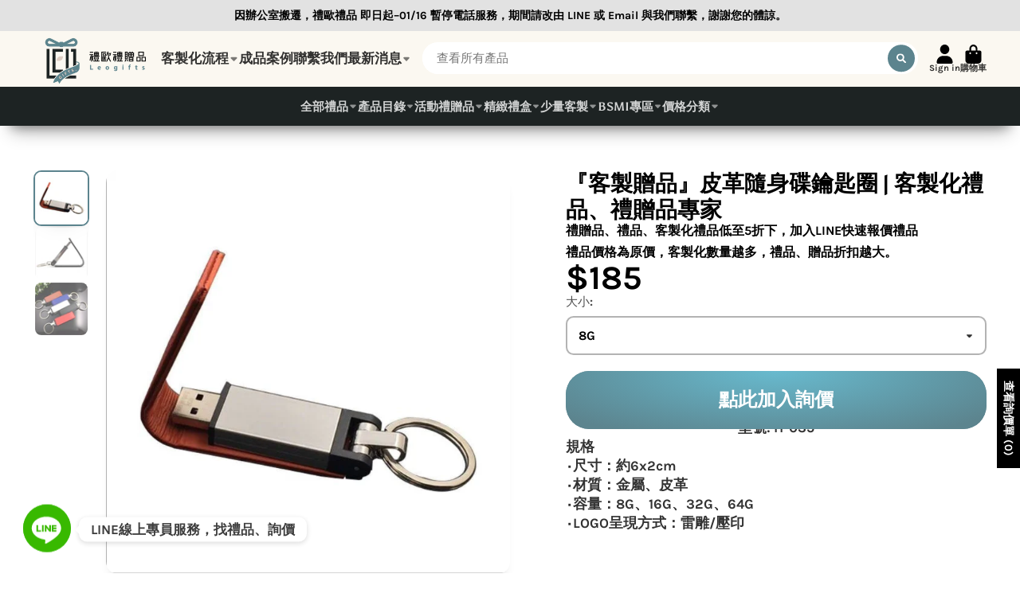

--- FILE ---
content_type: text/html; charset=utf-8
request_url: https://leogift99.com/products/leather-key-ring-usb-flash-drive
body_size: 73131
content:
<!doctype html>
<html class="no-js" lang="zh-TW">
  <head>
   <!-- Added by AVADA HelpCenter FAQs -->
   <script>
   window.AVADA_APP_FAQS_STATUS = window.AVADA_APP_FAQS_STATUS || {};
   window.AVADA_FAQ = window.AVADA_FAQS || {};
   window.AVADA_FAQ={"categories":[{"categoryId":"ojIJqN3ZOwNhN2PVSFrn","shopId":"UAtM6Vk1wEePZPSGnuBz","defaultCategoryId":1,"questions":[{"featured":true,"title":"How long will it take to receive my order?","index":1,"defaultQuestionId":1,"questionId":"kvVVIAkucTY41wb9cBMe","published":true},{"title":"How to track my order?","defaultQuestionId":2,"published":true,"index":2,"featured":true,"questionId":"OihtYs6sn3gBWvA3KaWM"},{"defaultQuestionId":3,"published":true,"index":3,"title":"Do you ship internationally?","featured":true,"questionId":"f86T31Kajt3ZHs7dsrlh"},{"questionId":"rK0rBYgRDWjtisjijC3f","title":"I never got my order, what to do?","published":true,"defaultQuestionId":4,"index":4,"featured":true}],"position":1,"published":true,"icon":"cart","index":1,"createdAt":"2022-11-14T07:38:40.726Z","question":"Order \u0026 Shipping","updatedAt":"2022-11-14T07:38:43.068Z","featured":true},{"categoryId":"4qq4FGq8Zy3Unf1z62yf","defaultCategoryId":2,"featured":true,"question":"Exchange \u0026 Return","shopId":"UAtM6Vk1wEePZPSGnuBz","published":true,"updatedAt":"2022-11-14T07:38:43.068Z","position":2,"createdAt":"2022-11-14T07:38:40.727Z","questions":[{"published":true,"defaultQuestionId":5,"title":"What is your return policy?","featured":true,"questionId":"PTTrQwZ3gPjseDcu2Rjp","index":1},{"title":"Can I exchange an item?","published":true,"index":2,"questionId":"RbFMyqd2Bk8kCPzzHCKB","defaultQuestionId":6,"featured":true}],"icon":"exchange","index":1}],"faqPageSetting":{"theme":"light-faq-page","categoryColor":"#3B3B3B","answerBackgroundColor":"#FCFCFC","q\u0026aFont":"Roboto","fontFamily":"Roboto","faqPageCustomCss":"","header":"Frequently Asked Questions","answerTextColor":"#181A1B","headerColor":"#181A1B","fontStore":[{"value":"Karla","label":"Karla"},{"label":"Asul","value":"Asul"}],"questionTextColor":"#181A1B","questionBackgroundColor":"#F6F6F6","descriptionColor":"#A8A8A8","shopId":"UAtM6Vk1wEePZPSGnuBz","description":"Got a question? We're here to answer!","id":"zxzcrGcGpGvY42O9jMqV"},"questions":[{"defaultQuestionId":2,"defaultCategoryId":1,"question":"How to track my order?","updatedAt":"2022-11-14T07:38:42.968Z","categoryId":"ojIJqN3ZOwNhN2PVSFrn","shopId":"UAtM6Vk1wEePZPSGnuBz","answer":"\u003cp\u003ePlease track your order at our Tracking page \u003ca href=\"https:\/\/17track.net\/en\" rel=\"noopener noreferrer\" target=\"_blank\"\u003ehttps:\/\/17track.net\/en\u003c\/a\u003e\u003c\/p\u003e","createdAt":"2022-11-14T07:38:40.727Z","questionId":"OihtYs6sn3gBWvA3KaWM"},{"updatedAt":"2022-11-14T07:38:42.969Z","defaultCategoryId":2,"shopId":"UAtM6Vk1wEePZPSGnuBz","answer":"\u003cp\u003ePlease check our return\/refund\/exchange policy \u003ca href=\"https:\/\/leogifts.myshopify.com\/policies\/refund-policy\" rel=\"noopener noreferrer\" target=\"_blank\"\u003ehere\u003c\/a\u003e.\u003c\/p\u003e","defaultQuestionId":5,"categoryId":"4qq4FGq8Zy3Unf1z62yf","question":"What is your return policy?","createdAt":"2022-11-14T07:38:40.728Z","questionId":"PTTrQwZ3gPjseDcu2Rjp"},{"answer":"\u003cp\u003eYou can exchange an item with a higher-price item or the same item with a different size. See detailed policy \u003ca href=\"https:\/\/leogifts.myshopify.com\/policies\/refund-policy\" rel=\"noopener noreferrer\" target=\"_blank\"\u003ehere\u003c\/a\u003e.\u003c\/p\u003e\u003c\/p\u003e","updatedAt":"2022-11-14T07:38:42.969Z","categoryId":"4qq4FGq8Zy3Unf1z62yf","defaultCategoryId":2,"question":"Can I exchange an item?","shopId":"UAtM6Vk1wEePZPSGnuBz","defaultQuestionId":6,"createdAt":"2022-11-14T07:38:40.728Z","questionId":"RbFMyqd2Bk8kCPzzHCKB"},{"categoryId":"ojIJqN3ZOwNhN2PVSFrn","shopId":"UAtM6Vk1wEePZPSGnuBz","createdAt":"2022-11-14T07:38:40.728Z","question":"Do you ship internationally?","answer":"Yes, we do ship internationally. The shipping fee may vary depending on your location.","defaultQuestionId":3,"updatedAt":"2022-11-14T07:38:42.968Z","defaultCategoryId":1,"questionId":"f86T31Kajt3ZHs7dsrlh"},{"question":"How long will it take to receive my order?","answer":"Typically it takes 3-5 business days to receive your order. We’re doing our best to deliver it promptly for you. ","updatedAt":"2022-11-14T07:38:42.968Z","shopId":"UAtM6Vk1wEePZPSGnuBz","defaultQuestionId":1,"defaultCategoryId":1,"categoryId":"ojIJqN3ZOwNhN2PVSFrn","createdAt":"2022-11-14T07:38:40.727Z","questionId":"kvVVIAkucTY41wb9cBMe"},{"answer":"Please make sure you tracked your order from our Tracking page. Or call us at hotline: 123456XXX","categoryId":"ojIJqN3ZOwNhN2PVSFrn","updatedAt":"2022-11-14T07:38:42.969Z","createdAt":"2022-11-14T07:38:40.728Z","question":"I never got my order, what to do?","defaultCategoryId":1,"defaultQuestionId":4,"shopId":"UAtM6Vk1wEePZPSGnuBz","questionId":"rK0rBYgRDWjtisjijC3f"}],"shop":{"statusFAQOnWidget":true,"statusFAQPage":false},"widgetSetting":{"isContactUs":true,"isWhatApp":false,"customCss":"","actionColor":"#FFFFFF","floatBtnLabel":"","shopifyDomain":"leogifts.myshopify.com","isContactForm":false,"textColor":"#1D1D1D","phoneCall":"886919060590","shopId":"UAtM6Vk1wEePZPSGnuBz","createdAt":"2022-11-14T07:38:42.389Z","email":"fastenerhero@gmail.com","hideOnMobile":false,"description":"How can I help you?","contactForm":"","textBtnColor":"#FFF","removeBranding":false,"isOrderTracking":true,"textFont":"Roboto","isPhoneCall":true,"isCustom":true,"welcomeText":"Hi 👋","btnColor":"#000000","btnPopupColor":"#000000","contactMassage":"","isFeaturedArticles":true,"contentTextFont":"Roboto","whatApp":"","theme":"dark","brandColor":"#000000","icon":"question","fontStore":[{"label":"Karla","value":"Karla"},{"value":"Asul","label":"Asul"}],"isCategory":true,"appCss":"","floatBtnPosition":"bottom_right","id":"kCnHLgFSpaayfMCYIHFK","isContactMessage":false,"backBtnLabel":"Back"}}
   window.AVADA_APP_FAQS_STATUS.shopId = 'UAtM6Vk1wEePZPSGnuBz';
   window.AVADA_APP_FAQS_STATUS.statusFAQOnWidget = true;
 </script>
   <!-- /Added by AVADA HelpCenter FAQs -->
 
    <meta charset="utf-8">
    <meta http-equiv="X-UA-Compatible" content="IE=edge">
    <meta name="viewport" content="width=device-width,initial-scale=1">
    <meta name="theme-color" content="">
    <link rel="canonical" href="https://leogift99.com/products/leather-key-ring-usb-flash-drive">
    <link rel="preconnect" href="https://cdn.shopify.com" crossorigin><link rel="icon" type="image/png" href="//leogift99.com/cdn/shop/files/LOGO-04_32x32.png?v=1667446636"><link rel="preconnect" href="https://fonts.shopifycdn.com" crossorigin><title>
      『客製贈品』皮革隨身碟鑰匙圈 | 禮品、贈品、客製化禮贈品專家| 禮歐禮贈品
</title>

<!-- Google tag (gtag.js) -->
<script async src="https://www.googletagmanager.com/gtag/js?id=G-8LL5BMLT63"></script>
<script>
  window.dataLayer = window.dataLayer || [];
  function gtag(){dataLayer.push(arguments);}
  gtag('js', new Date());

  gtag('config', 'G-8LL5BMLT63');
</script>
<!-- Google tag (gtag.js) -->
<script async src="https://www.googletagmanager.com/gtag/js?id=AW-11090368477"></script>
<script>
  window.dataLayer = window.dataLayer || [];
  function gtag(){dataLayer.push(arguments);}
  gtag('js', new Date());

 gtag('config', 'AW-11090368477', { 'allow_enhanced_conversions': true });
</script>
 <script>
window.addEventListener('load', function(event){
document.addEventListener('click', function (e) {
//Target Declaration
//Target Attributes
var target_attributes = e.target.attributes['class'] ? e.target.attributes['class'].value.toLowerCase() : '';

//Return if all target attributes is empty
if (target_attributes === '') return;
if(target_attributes.includes('gf_button button btn gf_gs-button-submit gf_gs-button---large')){
var form = e.target.closest('form[id="contact_form"]');
if(form === null) return;

//Decalre Input / Textarea
var cpn = form.querySelector('[name="contact[公司]"]').value;
var name = form.querySelector('[name="contact[姓名]"]').value;
var phone = form.querySelector('[name="contact[電話]"]').value;
var email = form.querySelector('[name="contact[email]"]').value;
var date = form.querySelector('[name="contact[預計交期]"]').value;
var message = form.querySelector('[name="contact[留言]"]').value;
if(cpn != "" && email != "" && email.includes("@") && name != "" && phone != "" && date != "" && message != "")
{
gtag('set', 'user_data',{
'email': email
});
gtag('event', 'Submit_form');
}
}
});
});
</script>

<script>
window.addEventListener('load', function(event){
document.addEventListener('click', function (e) {
//Target Declaration
//Target Attributes
var target_attributes = e.target.attributes['name'] ? e.target.attributes['name'].value.toLowerCase() : '';

//Return if all target attributes is empty
if (target_attributes === '') return;
if(target_attributes.includes('submitrfqform')){
var form = e.target.closest('form[id="grfq-form"]');
if(form === null) return;

//Decalre Input / Textarea
var cpn = form.querySelector('[name="company"]').value;
var name = form.querySelector('[name="name"]').value;
var phone = form.querySelector('[name="phone"]').value;
var email = form.querySelector('[name="email"]').value;
var date = form.querySelector('[name="date"]').value;
if(cpn != "" && email != "" && email.includes("@") && name != "" && phone != "" && date != "")
{
gtag('set', 'user_data',{
'email': email
});
gtag('event', 'Submit_form');
}
}
});
});
</script>
    
      <meta name="description" content="客製皮革隨身碟鑰匙圈 | 客製化禮贈品與禮品專家 | 禮歐禮贈品提供大量客製禮品，適用於展場活動贈品、活動禮品或股東贈品，享受獨特客製禮品，加LINE詢問，享禮品優惠價。">
    

    

<meta property="og:site_name" content="禮歐禮贈品">
<meta property="og:url" content="https://leogift99.com/products/leather-key-ring-usb-flash-drive">
<meta property="og:title" content="『客製贈品』皮革隨身碟鑰匙圈 | 禮品、贈品、客製化禮贈品專家| 禮歐禮贈品">
<meta property="og:type" content="product">
<meta property="og:description" content="客製皮革隨身碟鑰匙圈 | 客製化禮贈品與禮品專家 | 禮歐禮贈品提供大量客製禮品，適用於展場活動贈品、活動禮品或股東贈品，享受獨特客製禮品，加LINE詢問，享禮品優惠價。"><meta property="og:image" content="http://leogift99.com/cdn/shop/products/1630246375425.jpg?v=1667388125">
  <meta property="og:image:secure_url" content="https://leogift99.com/cdn/shop/products/1630246375425.jpg?v=1667388125">
  <meta property="og:image:width" content="667">
  <meta property="og:image:height" content="667"><meta property="og:price:amount" content="185">
  <meta property="og:price:currency" content="TWD"><meta name="twitter:card" content="summary_large_image">
<meta name="twitter:title" content="『客製贈品』皮革隨身碟鑰匙圈 | 禮品、贈品、客製化禮贈品專家| 禮歐禮贈品">
<meta name="twitter:description" content="客製皮革隨身碟鑰匙圈 | 客製化禮贈品與禮品專家 | 禮歐禮贈品提供大量客製禮品，適用於展場活動贈品、活動禮品或股東贈品，享受獨特客製禮品，加LINE詢問，享禮品優惠價。">


    



<script>window.performance && window.performance.mark && window.performance.mark('shopify.content_for_header.start');</script><meta name="google-site-verification" content="ta8ppvTOxO2_8cqlo7tWY4JbI7DrUuXA1cofocQ4OWI">
<meta name="google-site-verification" content="6WErS3aSwm9vjy1_UaFbB4S0u_nZp4cxIpviR6RQVTY">
<meta id="shopify-digital-wallet" name="shopify-digital-wallet" content="/66632876280/digital_wallets/dialog">
<link rel="alternate" type="application/json+oembed" href="https://leogift99.com/products/leather-key-ring-usb-flash-drive.oembed">
<script async="async" src="/checkouts/internal/preloads.js?locale=zh-TW"></script>
<script id="shopify-features" type="application/json">{"accessToken":"18538816c1cd686b02f6426489292405","betas":["rich-media-storefront-analytics"],"domain":"leogift99.com","predictiveSearch":false,"shopId":66632876280,"locale":"zh-tw"}</script>
<script>var Shopify = Shopify || {};
Shopify.shop = "leogifts.myshopify.com";
Shopify.locale = "zh-TW";
Shopify.currency = {"active":"TWD","rate":"1.0"};
Shopify.country = "TW";
Shopify.theme = {"name":"[Boost] Live theme with filter \u0026 search(MHT-dev)","id":143995109624,"schema_name":"ShowTime","schema_version":"7.1.0","theme_store_id":null,"role":"main"};
Shopify.theme.handle = "null";
Shopify.theme.style = {"id":null,"handle":null};
Shopify.cdnHost = "leogift99.com/cdn";
Shopify.routes = Shopify.routes || {};
Shopify.routes.root = "/";</script>
<script type="module">!function(o){(o.Shopify=o.Shopify||{}).modules=!0}(window);</script>
<script>!function(o){function n(){var o=[];function n(){o.push(Array.prototype.slice.apply(arguments))}return n.q=o,n}var t=o.Shopify=o.Shopify||{};t.loadFeatures=n(),t.autoloadFeatures=n()}(window);</script>
<script id="shop-js-analytics" type="application/json">{"pageType":"product"}</script>
<script defer="defer" async type="module" src="//leogift99.com/cdn/shopifycloud/shop-js/modules/v2/client.init-shop-cart-sync_D9dVssWa.zh-TW.esm.js"></script>
<script defer="defer" async type="module" src="//leogift99.com/cdn/shopifycloud/shop-js/modules/v2/chunk.common_OJXd8nZT.esm.js"></script>
<script type="module">
  await import("//leogift99.com/cdn/shopifycloud/shop-js/modules/v2/client.init-shop-cart-sync_D9dVssWa.zh-TW.esm.js");
await import("//leogift99.com/cdn/shopifycloud/shop-js/modules/v2/chunk.common_OJXd8nZT.esm.js");

  window.Shopify.SignInWithShop?.initShopCartSync?.({"fedCMEnabled":true,"windoidEnabled":true});

</script>
<script>(function() {
  var isLoaded = false;
  function asyncLoad() {
    if (isLoaded) return;
    isLoaded = true;
    var urls = ["https:\/\/cstt-app.herokuapp.com\/get_script\/bac416c4658811eda96806911ce81b58.js?v=653520\u0026shop=leogifts.myshopify.com","https:\/\/cdn.chaty.app\/pixel.js?id=rVsScBK5\u0026shop=leogifts.myshopify.com","https:\/\/cdn.shopify.com\/s\/files\/1\/0597\/3783\/3627\/files\/tptinstall.min.js?v=1718591634\u0026t=tapita-seo-script-tags\u0026shop=leogifts.myshopify.com"];
    for (var i = 0; i < urls.length; i++) {
      var s = document.createElement('script');
      s.type = 'text/javascript';
      s.async = true;
      s.src = urls[i];
      var x = document.getElementsByTagName('script')[0];
      x.parentNode.insertBefore(s, x);
    }
  };
  if(window.attachEvent) {
    window.attachEvent('onload', asyncLoad);
  } else {
    window.addEventListener('load', asyncLoad, false);
  }
})();</script>
<script id="__st">var __st={"a":66632876280,"offset":28800,"reqid":"b15d94c2-a8e4-4514-9b05-6a7ee7c46683-1768726957","pageurl":"leogift99.com\/products\/leather-key-ring-usb-flash-drive","u":"983fe7d6da2c","p":"product","rtyp":"product","rid":7858926059768};</script>
<script>window.ShopifyPaypalV4VisibilityTracking = true;</script>
<script id="captcha-bootstrap">!function(){'use strict';const t='contact',e='account',n='new_comment',o=[[t,t],['blogs',n],['comments',n],[t,'customer']],c=[[e,'customer_login'],[e,'guest_login'],[e,'recover_customer_password'],[e,'create_customer']],r=t=>t.map((([t,e])=>`form[action*='/${t}']:not([data-nocaptcha='true']) input[name='form_type'][value='${e}']`)).join(','),a=t=>()=>t?[...document.querySelectorAll(t)].map((t=>t.form)):[];function s(){const t=[...o],e=r(t);return a(e)}const i='password',u='form_key',d=['recaptcha-v3-token','g-recaptcha-response','h-captcha-response',i],f=()=>{try{return window.sessionStorage}catch{return}},m='__shopify_v',_=t=>t.elements[u];function p(t,e,n=!1){try{const o=window.sessionStorage,c=JSON.parse(o.getItem(e)),{data:r}=function(t){const{data:e,action:n}=t;return t[m]||n?{data:e,action:n}:{data:t,action:n}}(c);for(const[e,n]of Object.entries(r))t.elements[e]&&(t.elements[e].value=n);n&&o.removeItem(e)}catch(o){console.error('form repopulation failed',{error:o})}}const l='form_type',E='cptcha';function T(t){t.dataset[E]=!0}const w=window,h=w.document,L='Shopify',v='ce_forms',y='captcha';let A=!1;((t,e)=>{const n=(g='f06e6c50-85a8-45c8-87d0-21a2b65856fe',I='https://cdn.shopify.com/shopifycloud/storefront-forms-hcaptcha/ce_storefront_forms_captcha_hcaptcha.v1.5.2.iife.js',D={infoText:'已受到 hCaptcha 保護',privacyText:'隱私',termsText:'條款'},(t,e,n)=>{const o=w[L][v],c=o.bindForm;if(c)return c(t,g,e,D).then(n);var r;o.q.push([[t,g,e,D],n]),r=I,A||(h.body.append(Object.assign(h.createElement('script'),{id:'captcha-provider',async:!0,src:r})),A=!0)});var g,I,D;w[L]=w[L]||{},w[L][v]=w[L][v]||{},w[L][v].q=[],w[L][y]=w[L][y]||{},w[L][y].protect=function(t,e){n(t,void 0,e),T(t)},Object.freeze(w[L][y]),function(t,e,n,w,h,L){const[v,y,A,g]=function(t,e,n){const i=e?o:[],u=t?c:[],d=[...i,...u],f=r(d),m=r(i),_=r(d.filter((([t,e])=>n.includes(e))));return[a(f),a(m),a(_),s()]}(w,h,L),I=t=>{const e=t.target;return e instanceof HTMLFormElement?e:e&&e.form},D=t=>v().includes(t);t.addEventListener('submit',(t=>{const e=I(t);if(!e)return;const n=D(e)&&!e.dataset.hcaptchaBound&&!e.dataset.recaptchaBound,o=_(e),c=g().includes(e)&&(!o||!o.value);(n||c)&&t.preventDefault(),c&&!n&&(function(t){try{if(!f())return;!function(t){const e=f();if(!e)return;const n=_(t);if(!n)return;const o=n.value;o&&e.removeItem(o)}(t);const e=Array.from(Array(32),(()=>Math.random().toString(36)[2])).join('');!function(t,e){_(t)||t.append(Object.assign(document.createElement('input'),{type:'hidden',name:u})),t.elements[u].value=e}(t,e),function(t,e){const n=f();if(!n)return;const o=[...t.querySelectorAll(`input[type='${i}']`)].map((({name:t})=>t)),c=[...d,...o],r={};for(const[a,s]of new FormData(t).entries())c.includes(a)||(r[a]=s);n.setItem(e,JSON.stringify({[m]:1,action:t.action,data:r}))}(t,e)}catch(e){console.error('failed to persist form',e)}}(e),e.submit())}));const S=(t,e)=>{t&&!t.dataset[E]&&(n(t,e.some((e=>e===t))),T(t))};for(const o of['focusin','change'])t.addEventListener(o,(t=>{const e=I(t);D(e)&&S(e,y())}));const B=e.get('form_key'),M=e.get(l),P=B&&M;t.addEventListener('DOMContentLoaded',(()=>{const t=y();if(P)for(const e of t)e.elements[l].value===M&&p(e,B);[...new Set([...A(),...v().filter((t=>'true'===t.dataset.shopifyCaptcha))])].forEach((e=>S(e,t)))}))}(h,new URLSearchParams(w.location.search),n,t,e,['guest_login'])})(!0,!0)}();</script>
<script integrity="sha256-4kQ18oKyAcykRKYeNunJcIwy7WH5gtpwJnB7kiuLZ1E=" data-source-attribution="shopify.loadfeatures" defer="defer" src="//leogift99.com/cdn/shopifycloud/storefront/assets/storefront/load_feature-a0a9edcb.js" crossorigin="anonymous"></script>
<script data-source-attribution="shopify.dynamic_checkout.dynamic.init">var Shopify=Shopify||{};Shopify.PaymentButton=Shopify.PaymentButton||{isStorefrontPortableWallets:!0,init:function(){window.Shopify.PaymentButton.init=function(){};var t=document.createElement("script");t.src="https://leogift99.com/cdn/shopifycloud/portable-wallets/latest/portable-wallets.zh-tw.js",t.type="module",document.head.appendChild(t)}};
</script>
<script data-source-attribution="shopify.dynamic_checkout.buyer_consent">
  function portableWalletsHideBuyerConsent(e){var t=document.getElementById("shopify-buyer-consent"),n=document.getElementById("shopify-subscription-policy-button");t&&n&&(t.classList.add("hidden"),t.setAttribute("aria-hidden","true"),n.removeEventListener("click",e))}function portableWalletsShowBuyerConsent(e){var t=document.getElementById("shopify-buyer-consent"),n=document.getElementById("shopify-subscription-policy-button");t&&n&&(t.classList.remove("hidden"),t.removeAttribute("aria-hidden"),n.addEventListener("click",e))}window.Shopify?.PaymentButton&&(window.Shopify.PaymentButton.hideBuyerConsent=portableWalletsHideBuyerConsent,window.Shopify.PaymentButton.showBuyerConsent=portableWalletsShowBuyerConsent);
</script>
<script data-source-attribution="shopify.dynamic_checkout.cart.bootstrap">document.addEventListener("DOMContentLoaded",(function(){function t(){return document.querySelector("shopify-accelerated-checkout-cart, shopify-accelerated-checkout")}if(t())Shopify.PaymentButton.init();else{new MutationObserver((function(e,n){t()&&(Shopify.PaymentButton.init(),n.disconnect())})).observe(document.body,{childList:!0,subtree:!0})}}));
</script>

<script>window.performance && window.performance.mark && window.performance.mark('shopify.content_for_header.end');</script>

    

<style data-shopify>
    @font-face {
  font-family: Karla;
  font-weight: 700;
  font-style: normal;
  font-display: swap;
  src: url("//leogift99.com/cdn/fonts/karla/karla_n7.4358a847d4875593d69cfc3f8cc0b44c17b3ed03.woff2") format("woff2"),
       url("//leogift99.com/cdn/fonts/karla/karla_n7.96e322f6d76ce794f25fa29e55d6997c3fb656b6.woff") format("woff");
}

    @font-face {
  font-family: Karla;
  font-weight: 700;
  font-style: normal;
  font-display: swap;
  src: url("//leogift99.com/cdn/fonts/karla/karla_n7.4358a847d4875593d69cfc3f8cc0b44c17b3ed03.woff2") format("woff2"),
       url("//leogift99.com/cdn/fonts/karla/karla_n7.96e322f6d76ce794f25fa29e55d6997c3fb656b6.woff") format("woff");
}

    @font-face {
  font-family: Karla;
  font-weight: 700;
  font-style: italic;
  font-display: swap;
  src: url("//leogift99.com/cdn/fonts/karla/karla_i7.fe031cd65d6e02906286add4f6dda06afc2615f0.woff2") format("woff2"),
       url("//leogift99.com/cdn/fonts/karla/karla_i7.816d4949fa7f7d79314595d7003eda5b44e959e3.woff") format("woff");
}

    @font-face {
  font-family: Karla;
  font-weight: 700;
  font-style: italic;
  font-display: swap;
  src: url("//leogift99.com/cdn/fonts/karla/karla_i7.fe031cd65d6e02906286add4f6dda06afc2615f0.woff2") format("woff2"),
       url("//leogift99.com/cdn/fonts/karla/karla_i7.816d4949fa7f7d79314595d7003eda5b44e959e3.woff") format("woff");
}

    @font-face {
  font-family: Asul;
  font-weight: 700;
  font-style: normal;
  font-display: swap;
  src: url("//leogift99.com/cdn/fonts/asul/asul_n7.1ce81e866ff8ed9910cd2de5c7e0903f60f91e77.woff2") format("woff2"),
       url("//leogift99.com/cdn/fonts/asul/asul_n7.a51de712305c01e28e5f167ab71969983e78b55b.woff") format("woff");
}


    :root {
    --font-body-family: Karla, sans-serif;
    --font-body-style: normal;
    --font-body-weight: 700;
    --font-body-weight-bold: 700;

    --font-heading-family: Asul, serif;
    --font-heading-style: normal;
    --font-heading-weight: 700;

    --font-scale: 1.0;

    
    --color-g-text: #000000;--color-g-text-alpha-80: rgba(0, 0, 0, 0.8);
    --color-g-text-alpha-70: rgba(0, 0, 0, 0.7);
    --color-g-text-alpha-50: rgba(0, 0, 0, 0.5);
    --color-g-text-alpha-60: rgba(0, 0, 0, 0.6);
    --color-g-text-alpha-40: rgba(0, 0, 0, 0.4);
    --color-g-text-alpha-30: rgba(0, 0, 0, 0.3);
    --color-g-text-alpha-20: rgba(0, 0, 0, 0.2);
    --color-g-text-alpha-10: rgba(0, 0, 0, 0.1);

    --color-g-bg: #ffffff;
    --color-g-bg-alpha-0: rgba(255, 255, 255, 0);
    --color-g-bg-alpha-70: rgba(255, 255, 255, 0.7);
    --color-g-bg-border: #cccccc;
    --color-g-fg: #FFFFFF;
    --color-g-fg-alpha-70: rgba(255, 255, 255, 0.7);
    --color-g-fg-d10: #e6e6e6;
    --color-g-fg-d20: #cccccc;
    --color-g-accent: #5C848E;
    --color-g-sale: #B12704;
    --color-g-warning: #fd7e14;
    --color-g-success: #198754;
    --color-g-danger: #dc3545;
    --color-g-star-rating: #FFA41C;

    --color-g-button-text: #ffffff;
    --color-g-button-bg: #5C848E;
    --color-g-button-bg-hover: #52767f;
    --color-g-button-shadow-l1: rgba(32, 46, 49, 0.3);
    --color-g-button-shadow-l2: rgba(32, 46, 49, 0.15);
    --color-g-button-shadow-l3: #385056;
    --color-g-button-bg-gradient: #68bace;

    --color-g-button-buy-it-now-text: #000;
    --color-g-button-buy-it-now-bg: #DECDC3;
    --color-g-button-buy-it-now-bg-hover: #d5bfb3;

    --color-g-product-badge-sale: #DC3545;
    --color-g-product-badge-sold-out: #7D959F;

    --border-radius-base: 1.125rem;
    --border-radius-inner: 0.7rem;
    --transition-base: 0.3s;

    --box-shadow-large: rgb(50 50 93 / 25%) 0px 50px 100px -20px, rgb(0 0 0 / 30%) 0px 30px 60px -30px;

    --container-width: 1500px;
    --container-spacer: min(3rem, 5vw);
    }
</style>
<link rel="preload" as="font" href="//leogift99.com/cdn/fonts/karla/karla_n7.4358a847d4875593d69cfc3f8cc0b44c17b3ed03.woff2" type="font/woff2" crossorigin><link rel="preload" as="font" href="//leogift99.com/cdn/fonts/asul/asul_n7.1ce81e866ff8ed9910cd2de5c7e0903f60f91e77.woff2" type="font/woff2" crossorigin><script>
      document.documentElement.className = document.documentElement.className.replace('no-js', 'js');
      if (Shopify.designMode) {
        document.documentElement.classList.add('shopify-design-mode');
      }
      function lazyImageOnLoad(img) {
        img.setAttribute('loaded', '');
      }
    </script>

  
  <link href="//leogift99.com/cdn/shop/t/17/assets/core.css?v=47534317993958422391722857872" rel="stylesheet" type="text/css" media="all" />

  
<meta name="google-site-verification" content="6WErS3aSwm9vjy1_UaFbB4S0u_nZp4cxIpviR6RQVTY" />
  <!--Gem_Page_Header_Script-->
    


<!--End_Gem_Page_Header_Script-->
  <script src="https://shopoe.net/app.js"></script>

 <!--begin-boost-pfs-filter-css-->
   
 <!--end-boost-pfs-filter-css-->

 

 <!--begin-boost-pfs-filter-css-->
   <link rel="preload stylesheet" href="//leogift99.com/cdn/shop/t/17/assets/boost-pfs-instant-search.css?v=146474835330714392691722858017" as="style"><link href="//leogift99.com/cdn/shop/t/17/assets/boost-pfs-custom.css?v=79579138159661985691722858018" rel="stylesheet" type="text/css" media="all" />
<style data-id="boost-pfs-style">
    .boost-pfs-filter-option-title-text {}

   .boost-pfs-filter-tree-v .boost-pfs-filter-option-title-text:before {}
    .boost-pfs-filter-tree-v .boost-pfs-filter-option.boost-pfs-filter-option-collapsed .boost-pfs-filter-option-title-text:before {}
    .boost-pfs-filter-tree-h .boost-pfs-filter-option-title-heading:before {}

    .boost-pfs-filter-refine-by .boost-pfs-filter-option-title h3 {}

    .boost-pfs-filter-option-content .boost-pfs-filter-option-item-list .boost-pfs-filter-option-item button,
    .boost-pfs-filter-option-content .boost-pfs-filter-option-item-list .boost-pfs-filter-option-item .boost-pfs-filter-button,
    .boost-pfs-filter-option-range-amount input,
    .boost-pfs-filter-tree-v .boost-pfs-filter-refine-by .boost-pfs-filter-refine-by-items .refine-by-item,
    .boost-pfs-filter-refine-by-wrapper-v .boost-pfs-filter-refine-by .boost-pfs-filter-refine-by-items .refine-by-item,
    .boost-pfs-filter-refine-by .boost-pfs-filter-option-title,
    .boost-pfs-filter-refine-by .boost-pfs-filter-refine-by-items .refine-by-item>a,
    .boost-pfs-filter-refine-by>span,
    .boost-pfs-filter-clear,
    .boost-pfs-filter-clear-all{}
    .boost-pfs-filter-tree-h .boost-pfs-filter-pc .boost-pfs-filter-refine-by-items .refine-by-item .boost-pfs-filter-clear .refine-by-type,
    .boost-pfs-filter-refine-by-wrapper-h .boost-pfs-filter-pc .boost-pfs-filter-refine-by-items .refine-by-item .boost-pfs-filter-clear .refine-by-type {}

    .boost-pfs-filter-option-multi-level-collections .boost-pfs-filter-option-multi-level-list .boost-pfs-filter-option-item .boost-pfs-filter-button-arrow .boost-pfs-arrow:before,
    .boost-pfs-filter-option-multi-level-tag .boost-pfs-filter-option-multi-level-list .boost-pfs-filter-option-item .boost-pfs-filter-button-arrow .boost-pfs-arrow:before {}

    .boost-pfs-filter-refine-by-wrapper-v .boost-pfs-filter-refine-by .boost-pfs-filter-refine-by-items .refine-by-item .boost-pfs-filter-clear:after,
    .boost-pfs-filter-refine-by-wrapper-v .boost-pfs-filter-refine-by .boost-pfs-filter-refine-by-items .refine-by-item .boost-pfs-filter-clear:before,
    .boost-pfs-filter-tree-v .boost-pfs-filter-refine-by .boost-pfs-filter-refine-by-items .refine-by-item .boost-pfs-filter-clear:after,
    .boost-pfs-filter-tree-v .boost-pfs-filter-refine-by .boost-pfs-filter-refine-by-items .refine-by-item .boost-pfs-filter-clear:before,
    .boost-pfs-filter-refine-by-wrapper-h .boost-pfs-filter-pc .boost-pfs-filter-refine-by-items .refine-by-item .boost-pfs-filter-clear:after,
    .boost-pfs-filter-refine-by-wrapper-h .boost-pfs-filter-pc .boost-pfs-filter-refine-by-items .refine-by-item .boost-pfs-filter-clear:before,
    .boost-pfs-filter-tree-h .boost-pfs-filter-pc .boost-pfs-filter-refine-by-items .refine-by-item .boost-pfs-filter-clear:after,
    .boost-pfs-filter-tree-h .boost-pfs-filter-pc .boost-pfs-filter-refine-by-items .refine-by-item .boost-pfs-filter-clear:before {}
    .boost-pfs-filter-option-range-slider .noUi-value-horizontal {}

    .boost-pfs-filter-tree-mobile-button button,
    .boost-pfs-filter-top-sorting-mobile button {}
    .boost-pfs-filter-top-sorting-mobile button>span:after {}
  </style>

 <!--end-boost-pfs-filter-css-->

 

<!-- BEGIN app block: shopify://apps/sa-request-a-quote/blocks/app-embed-block/56d84fcb-37c7-4592-bb51-641b7ec5eef0 -->


    <script src='https://www.google.com/recaptcha/api.js?render=explicit' defer="defer" ></script>

<script type="text/javascript">
    var config = {"settings":{"app_url":"https:\/\/quote.samita.io","shop_url":"leogifts.myshopify.com","domain":"leogift99.com","plan":"PREMIUM","app_id":"1534793","new_frontend":1,"new_setting":1,"front_shop_url":"leogift99.com","search_template_created":"true","collection_enable":1,"product_enable":1,"rfq_page":"request-for-quote","rfq_history":"quotes-history","lang_translations":[],"lang_translationsFormbuilder":[],"selector":{"productForm":[".home-product form[action*=\"\/cart\/add\"]",".shop-product form[action*=\"\/cart\/add\"]","#shopify-section-featured-product form[action*=\"\/cart\/add\"]","form.apb-product-form",".product-form__buy-buttons form[action*=\"\/cart\/add\"]","product-form form[action*=\"\/cart\/add\"]",".product-form form[action*=\"\/cart\/add\"]",".product-page form[action*=\"\/cart\/add\"]",".product-add form[action*=\"\/cart\/add\"]","[id*=\"ProductSection--\"] form[action*=\"\/cart\/add\"]","form#add-to-cart-form","form.sf-cart__form","form.productForm","form.product-form","form.product-single__form","form.shopify-product-form:not(#product-form-installment)","form.atc-form","form.atc-form-mobile","form[action*=\"\/cart\/add\"]:not([hidden]):not(#product-form-installment)"],"addtocart_selector":"#shopify_add_to_cart,.product-form .btn-cart,.js-product-button-add-to-cart,.shopify-product-form .btn-addtocart,#product-add-to-cart,.shopify-product-form .add_to_cart,.product-details__add-to-cart-button,.shopify-product-form .product-submit,.product-form__cart-buttons,.shopify-product-form input[type=\"submit\"],.js-product-form button[type=\"submit\"],form.product-purchase-form button[type=\"submit\"],#addToCart,#AddToCart,[data-btn-type=\"add-to-cart\"],.default-cart-button__button,.shopify-product-form button[data-add-to-cart],form[data-product-form] .add-to-cart-btn,.product__submit__add,.product-form .add-to-cart-button,.product-form__cart-submit,.shopify-product-form button[data-product-add],#AddToCart--product-template,.product-buy-buttons--cta,.product-form__add-btn,form[data-type=\"add-to-cart-form\"] .product__add-to-cart,.productForm .productForm-submit,.ProductForm__AddToCart,.shopify-product-form .btn--add-to-cart,.ajax-product-form button[data-add-to-cart],.shopify-product-form .product__submit__add,form[data-product-form] .add-to-cart,.product-form .product__submit__add,.shopify-product-form button[type=\"submit\"][data-add-button],.product-form .product-form__add-button,.product-form__submit,.product-single__form .add-to-cart,form#AddToCartForm button#AddToCart,form.shopify-product-form button.add-to-cart,form[action*=\"\/cart\/add\"] [name=\"add\"],form[action*=\"\/cart\/add\"] button#AddToCartDesk, form[data-product-form] button[data-product-add], .product-form--atc-button[data-product-atc], .globo-validationForm, button.single_add_to_cart_button, input#AddToCart-product-template, button[data-action=\"add-to-cart\"], .product-details-wrapper .add-to-cart input, form.product-menu-form .product-menu-button[data-product-menu-button-atc], .product-add input#AddToCart, #product-content #add-to-cart #addToCart, .product-form-submit-wrap .add-to-cart-button, .productForm-block .productForm-submit, .btn-wrapper-c .add, .product-submit input.add-to-cart, .form-element-quantity-submit .form-element-submit-button, .quantity-submit-row__submit input, form#AddToCartForm .product-add input#addToCart, .product__form .product__add-to-cart, #product-description form .product-add .add, .product-add input.button.product-add-available, .globo__validation-default, #product-area .product-details-wrapper .options .selector-wrapper .submit,.product_type_simple add_to_cart_button,.pr_atc,.js-product-button-add-to-cart,.product-cta,.tt-btn-addtocart,.product-card-interaction,.product-item__quick-form,.product--quick-add,.btn--quick[data-add-to-cart],.product-card-btn__btn,.productitem--action-atc,.quick-add-btn,.quick-add-button,.product-item__quick-add-button,add-to-cart,.cartButton,.product_after_shop_loop_buttons,.quick-buy-product-form .pb-button-shadow,.product-form__submit,.quick-add__submit,.product__submit__add,form #AddToCart-product-template, form #AddToCart, form #addToCart-product-template, form .product__add-to-cart-button, form .product-form__cart-submit, form .add-to-cart, form .cart-functions \u003e button, form .productitem--action-atc, form .product-form--atc-button, form .product-menu-button-atc, form .product__add-to-cart, form .add-to-cart-button, form #addToCart, form .product-detail__form__action \u003e button, form .product-form-submit-wrap \u003e input, form .product-form input[type=\"submit\"], form input.submit, form .add_to_cart, form .product-item-quick-shop, form #add-to-cart, form .productForm-submit, form .add-to-cart-btn, form .product-single__add-btn, form .quick-add--add-button, form .product-page--add-to-cart, form .addToCart, form .product-form .form-actions, form .button.add, form button#add, form .addtocart, form .AddtoCart, form .product-add input.add, form button#purchase, form[action*=\"\/cart\/add\"] button[type=\"submit\"], form .product__form button[type=\"submit\"], form #AddToCart--product-template","addToCartTextElement":"[data-add-to-cart-text], [data-button-text], .button-text, *:not(.icon):not(.spinner):not(.no-js):not(.spinner-inner-1):not(.spinner-inner-2):not(.spinner-inner-3)","collectionProductForm":".spf-product__form, form[action*=\"\/cart\/add\"]","collectionAddToCartSelector":".collectionPreorderAddToCartBtn, [type=\"submit\"]:not(.quick-add__submit), [name=\"add\"]:not(.quick-add__submit), .add-to-cart-btn, .pt-btn-addtocart, .js-add-to-cart, .tt-btn-addtocart, .spf-product__form-btn-addtocart, .ProductForm__AddToCart, button.gt_button.gt_product-button--add-to-cart, .button--addToCart","productCollectionItem":".grid__item, .product-item, .card \u003e .card__content .card__information,.collection-product-card,.sf__pcard,.product-item__content,.products .product-col,.pr_list_item,.pr_grid_item,.product-wrap,.tt-layout-product-item .tt-product,.products-grid .grid-item,.product-grid .indiv-product, .product-list [data-product-item],.product-list .product-block,.collection-products .collection-product,.collection__grid-loop .product-index,.product-thumbnail[data-product-thumbnail],.filters-results .product-list .card,.product-loop .product-index,#main-collection-product-grid .product-index,.collection-container .product,.featured-collection .product,.collection__grid-item,.collection-product,[data-product-grid-item],.product-grid-item.product-grid-item--featured,.collection__products .product-grid-item, .collection-alternating-product,.product-list-item, .collection-product-grid [class*=\"column\"],.collection-filters .product-grid-item, .featured-collection__content .featured-collection__item,.collection-grid .grid-item.grid-product,#CollectionProductGrid .collection-list li,.collection__products .product-item,.collection__products .product-item,#main-collection-product-grid .product-loop__item,.product-loop .product-loop__item, .products #ajaxSection c:not(.card-price),#main-collection-products .product,.grid.gap-theme \u003e li,.mainCollectionProductGrid .grid .block-product,.collection-grid-main .items-start \u003e .block, .s-collection__products .c-product-item,.products-grid .product,[data-section-type=\"collection\"] .group.block,.blocklayout .block.product,.sf__pcard,.product-grid .product-block,.product-list .product-block .product-block__inner, .collection.grid .product-item .product-item__wrapper,.collection--body--grid .product--root,.o-layout__item .product-card,.productgrid--items .productgrid--item .productitem,.box__collection,.collection-page__product,.collection-grid__row .product-block .product-block__inner,.ProductList .Grid__Cell .ProductItem .ProductItem__Wrapper,.items .item .item__inner,.grid-flex .product-block,.product-loop .product,.collection__products .product-tile,.product-list .product-item, .product-grid .grid-item .grid-item__content,.collection .product-item, .collection__grid .product-card .product-card-info,.collection-list .block,.collection__products .product-item,.product--root[data-product-view=grid],.grid__wrapper .product-loop__item,.collection__list-item, #CollectionSection .grid-uniform .grid-item, #shopify-section-collection-template .product-item, .collections__products .featured-collections__item, .collection-grid-section:not(.shopify-section),.spf-product-card,.product-grid-item,.productitem, .type-product-grid-item, .product-details, .featured-product-content","productCollectionHref":"h3[data-href*=\"\/products\/\"], div[data-href*=\"\/products\/\"], a.product-block__link[href*=\"\/products\/\"], a.indiv-product__link[href*=\"\/products\/\"], a.thumbnail__link[href*=\"\/products\/\"], a.product-item__link[href*=\"\/products\/\"], a.product-card__link[href*=\"\/products\/\"], a.product-card-link[href*=\"\/products\/\"], a.product-block__image__link[href*=\"\/products\/\"], a.stretched-link[href*=\"\/products\/\"], a.grid-product__link[href*=\"\/products\/\"], a.product-grid-item--link[href*=\"\/products\/\"], a.product-link[href*=\"\/products\/\"], a.product__link[href*=\"\/products\/\"], a.full-unstyled-link[href*=\"\/products\/\"], a.grid-item__link[href*=\"\/products\/\"], a.grid-product__link[href*=\"\/products\/\"], a[data-product-page-link][href*=\"\/products\/\"], a[href*=\"\/products\/\"]:not(.logo-bar__link,.ButtonGroup__Item.Button,.menu-promotion__link,.site-nav__link,.mobile-nav__link,.hero__sidebyside-image-link,.announcement-link,.breadcrumbs-list__link,.single-level-link,.d-none,.icon-twitter,.icon-facebook,.icon-pinterest,#btn,.list-menu__item.link.link--tex,.btnProductQuickview,.index-banner-slides-each,.global-banner-switch,.sub-nav-item-link,.announcement-bar__link)","quickViewSelector":"a.quickview-icon.quickview, .qv-icon, .previewer-button, .sca-qv-button, .product-item__action-button[data-action=\"open-modal\"], .boost-pfs-quickview-btn, .collection-product[data-action=\"show-product\"], button.product-item__quick-shop-button, .product-item__quick-shop-button-wrapper, .open-quick-view, .product-item__action-button[data-action=\"open-modal\"], .tt-btn-quickview, .product-item-quick-shop .available, .quickshop-trigger, .productitem--action-trigger:not(.productitem--action-atc), .quick-product__btn, .thumbnail, .quick_shop, a.sca-qv-button, .overlay, .quick-view, .open-quick-view, [data-product-card-link], a[rel=\"quick-view\"], a.quick-buy, div.quickview-button \u003e a, .block-inner a.more-info, .quick-shop-modal-trigger, a.quick-view-btn, a.spo-quick-view, div.quickView-button, a.product__label--quick-shop, span.trigger-quick-view, a.act-quickview-button, a.product-modal, [data-quickshop-full], [data-quickshop-slim], [data-quickshop-trigger], .quick_view_btn, .js-quickview-trigger, [id*=\"quick-add-template\"], .js-quickbuy-button","quickViewProductForm":".qv-form, .qview-form, .description-wrapper_content, .wx-product-wrapper, #sca-qv-add-item-form, .product-form, #boost-pfs-quickview-cart-form, .product.preview .shopify-product-form, .product-details__form, .gfqv-product-form, #ModalquickView form#modal_quick_view, .quick_view_form, .product_form, .quick-buy__product-form, .quick-shop-modal form[action*=\"\/cart\/add\"], #quick-shop-modal form[action*=\"\/cart\/add\"], .white-popup.quick-view form[action*=\"\/cart\/add\"], .quick-view form[action*=\"\/cart\/add\"], [id*=\"QuickShopModal-\"] form[action*=\"\/cart\/add\"], .quick-shop.active form[action*=\"\/cart\/add\"], .quick-view-panel form[action*=\"\/cart\/add\"], .content.product.preview form[action*=\"\/cart\/add\"], .quickView-wrap form[action*=\"\/cart\/add\"], .quick-modal form[action*=\"\/cart\/add\"], #colorbox form[action*=\"\/cart\/add\"], .product-quick-view form[action*=\"\/cart\/add\"], .quickform, .modal--quickshop-full, .modal--quickshop form[action*=\"\/cart\/add\"], .quick-shop-form, .fancybox-inner form[action*=\"\/cart\/add\"], #quick-view-modal form[action*=\"\/cart\/add\"], [data-product-modal] form[action*=\"\/cart\/add\"], .modal--quick-shop.modal--is-active form[action*=\"\/cart\/add\"]","searchResultSelector":".predictive-search, .search__results__products, .search-bar__results, .predictive-search-results, #PredictiveResults, .search-results-panel, .search-flydown--results, .header-search-results-wrapper, .main_search__popup","searchResultItemSelector":".predictive-search__list-item, .predictive-search__results-list li, ul li, .product-item, .search-bar__results-products .mini-product, .search__product-loop li, .grid-item, .grid-product, .search--result-group .row, .search-flydown--product, .predictive-search-group .grid, .main-search-result, .search-result","price_selector":".sf__pcard-price,.shopify-Price-amount,#price_ppr,.product-page-info__price,.tt-price,.price-box,.product__price-container,.product-meta__price-list-container,.product-item-meta__price-list-container,.collection-product-price,.product__grid__price,.product-grid-item__price,.product-price--wrapper,.price__current,.product-loop-element__price,.product-block__price,[class*=\"product-card-price\"],.ProductMeta__PriceList,.ProductItem__PriceList,.product-detail__price,.price_wrapper,.product__price__wrap,[data-price-wrapper],.product-item__price-list,.product-single__prices,.product-block--price,.product-page--pricing,.current-price,.product-prices,.product-card-prices,.product-price-block,product-price-root,.product--price-container,.product-form__prices,.product-loop__price,.card-price,.product-price-container,.product_after_shop_loop_price,.main-product__price,.product-block-price,span[data-product-price],.block-price,product-price,.price-wrapper,.price__container,#ProductPrice-product-template,#ProductPrice,.product-price,.product__price—reg,#productPrice-product-template,.product__current-price,.product-thumb-caption-price-current,.product-item-caption-price-current,.grid-product__price,.product__price,span.price:not(.mini-cart__content .price),span.product-price,.productitem--price,.product-pricing,span.money,.product-item__price,.product-list-item-price,p.price,div.price,.product-meta__prices,div.product-price,span#price,.price.money,h3.price,a.price,.price-area,.product-item-price,.pricearea,.collectionGrid .collectionBlock-info \u003e p,#ComparePrice,.product--price-wrapper,.product-page--price-wrapper,.color--shop-accent.font-size--s.t--meta.f--main,.ComparePrice,.ProductPrice,.prodThumb .title span:last-child,.product-single__price-product-template,.product-info-price,.price-money,.prod-price,#price-field,.product-grid--price,.prices,.pricing,#product-price,.money-styling,.compare-at-price,.product-item--price,.card__price,.product-card__price,.product-price__price,.product-item__price-wrapper,.product-single__price,.grid-product__price-wrap,a.grid-link p.grid-link__meta,dl.price,.mini-product__price,.predictive-search__price","buynow_selector":".shopify-payment-button","quantity_selector":"[name=\"quantity\"], input.quantity, [name=\"qty\"]","variantSelector":".product-form__variants, .ga-product_variant_select, select[name=\"id\"], input[name=\"id\"], .qview-variants \u003e select, select[name=\"id[]\"], input[name=\"grfqId\"], select[name=\"idGlobo\"]","variantActivator":".product-form__chip-wrapper, .product__swatches [data-swatch-option], .swatch__container .swatch__option, .gf_swatches .gf_swatch, .product-form__controls-group-options select, ul.clickyboxes li, .pf-variant-select, ul.swatches-select li, .product-options__value, .form-check-swatch, button.btn.swatch select.product__variant, .pf-container a, button.variant.option, ul.js-product__variant--container li, .variant-input, .product-variant \u003e ul \u003e li  ,.input--dropdown, .HorizontalList \u003e li, .product-single__swatch__item, .globo-swatch-list ul.value \u003e .select-option, .form-swatch-item, .selector-wrapper select, select.pf-input, ul.swatches-select \u003e li.nt-swatch.swatch_pr_item, ul.gfqv-swatch-values \u003e li, .lh-swatch-select, .swatch-image, .variant-image-swatch, #option-size, .selector-wrapper .replaced, .regular-select-content \u003e .regular-select-item, .radios--input, ul.swatch-view \u003e li \u003e .swatch-selector ,.single-option-selector, .swatch-element input, [data-product-option], .single-option-selector__radio, [data-index^=\"option\"], .SizeSwatchList input, .swatch-panda input[type=radio], .swatch input, .swatch-element input[type=radio], select[id*=\"product-select-\"], select[id|=\"product-select-option\"], [id|=\"productSelect-product\"], [id|=\"ProductSelect-option\"],select[id|=\"product-variants-option\"],select[id|=\"sca-qv-product-selected-option\"],select[id*=\"product-variants-\"],select[id|=\"product-selectors-option\"],select[id|=\"variant-listbox-option\"],select[id|=\"id-option\"],select[id|=\"SingleOptionSelector\"], .variant-input-wrap input, [data-action=\"select-value\"], .product-swatch-list li, .product-form__input input","checkout_btn":"input[type=\"submit\"][name=\"checkout\"], button[type=\"submit\"][name=\"checkout\"], button[type=\"button\"][name=\"checkout\"]","quoteCounter":".quotecounter .bigquotecounter, .cart-icon .quotecount, cart-icon .count, [id=\"quoteCount\"], .quoteCount, .g-quote-item span.g-badge, .medium-up--hide.small--one-half .site-header__cart span.quotecount","positionButton":".g-atc","positionCollectionButton":".g-collection-atc","positionQuickviewButton":".g-quickview-atc","positionFeatureButton":".g-feature-atc","positionSearchButton":".g-feature-atc","positionLoginButton":".g-login-btn"},"classes":{"rfqButton":"rfq-btn","rfqCollectionButton":"rfq-collection-btn","rfqCartButton":"rfq-btn-cart","rfqLoginButton":"grfq-login-to-see-price-btn","rfqTheme":"rfq-theme","rfqHidden":"rfq-hidden","rfqHidePrice":"GRFQHidePrice","rfqHideAtcBtn":"GRFQHideAddToCartButton","rfqHideBuynowBtn":"GRFQHideBuyNowButton","rfqCollectionContent":"rfq-collection-content","rfqCollectionLoaded":"rfq-collection-loaded","rfqCollectionItem":"rfq-collection-item","rfqCollectionVariantSelector":"rfq-variant-id","rfqSingleProductForm":"rfq-product-form","rfqCollectionProductForm":"rfq-collection-form","rfqFeatureProductForm":"rfq-feature-form","rfqQuickviewProductForm":"rfq-quickview-form","rfqCollectionActivator":"rfq-variant-selector"},"useLocalStorage":false,"translation_default":{"addProductGroup":"Create sectioned quote","addProductToGroup":"Add products to group","add":"ADD","searchToAddProduct":"Search to add product","clearGroup":"Clear group","duplicateItem":"Duplicate item","groupEmpty":"This group is currently empty product","note":"Note","whisedPrice":"Wished price","button":"點此加入詢價","popupsuccess":"成功加入詢價單","popupproductselection":"選擇商品","popupreviewinformation":"確認商品","popupcontactinformation":"聯絡資訊","popupcontinue":"加入更多商品","popupviewquote":"查看詢價單","popupnextstep":"下一步","popuppreviousstep":"上一步","productsubheading":"Enter your quote quantity for each variant","popupcontactinformationheading":"聯絡資訊","popupcontactinformationsubheading":"為了聯繫到您，我們需要您的聯絡方式","popupback":"返回","popupupdate":"更新","popupproducts":"商品","popupproductssubheading":"以下產品將添加到您的報價請求中","popupthankyou":"謝謝您的詢價！","toast_message":"產品添加到詢價單","pageempty":"您的詢價單為空白","pagebutton":"發送詢價單","pagesubmitting":"提交詢價單","pagesuccess":"請留意您的電話或Email，稍後將有專人聯繫您！","pagecontinueshopping":"繼續購物","pageimage":null,"pageproduct":"商品","pagevendor":"供應商","pagesku":"SKU","pageoption":"選項","pagequantity":"數量","pageprice":"價格","pagetotal":"總額","formrequest":"聯絡資訊","pagesubtotal":"小計","pageremove":"刪除","error_messages":{"required":"請填寫此欄","invalid_name":"名稱無效","invalid_email":"無效的電子郵件","invalid_phone":"電話無效","file_size_limit":"文件大小超過限制","file_not_allowed":"文件大小超出限制","required_captcha":"請核實驗證碼","element_optional":"選填"},"historylogin":"您必須登入才能使用詢問功能","historyempty":"您還沒有提交任何詢價","historyaccount":"帳戶信息","historycustomer":"客戶名稱","historyid":null,"historydate":"日期","historyitems":"項目","historyaction":"動作","historyview":"查看","login_to_show_price_button":"登入以查看價格","message_toast":"產品添加到詢價單"},"show_buynow":1,"show_atc":1,"show_price":2,"convert_cart_enable":2,"redirectUrl":null,"message_type_afteratq":"redirect","require_login":0,"login_to_show_price":0,"login_to_show_price_button_background":"transparent","login_to_show_price_button_text_color":"inherit","money_format":"$","money_format_full":"${{amount_no_decimals}}","rules":{"all":{"enable":true},"manual":{"enable":false,"manual_products":null},"automate":{"enable":false,"automate_rule":[{"value":null,"where":"NOT_EQUALS","select":"TITLE"}],"automate_operator":"and"}},"hide_price_rule":{"manual":{"ids":[]},"automate":{"operator":"and","rule":[{"select":"TITLE","value":null,"where":"CONTAINS"}]}},"settings":{"historylogin":"您必須登入才能使用詢問功能","begin":1001},"file_extension":["pdf","jpg","jpeg","psd"],"reCAPTCHASiteKey":"6LcUMIIrAAAAANqa6Yas_h1r63egsqZWaT4GVYzF","product_field_display":["option"],"form_elements":[{"id":829349,"form_id":19537,"code":"name","type":"text","subtype":null,"label":"姓名","default":null,"defaultValue":null,"hidden":0,"autofill":null,"placeholder":"輸入您的姓名","className":null,"maxlength":null,"rows":null,"required":1,"validate":null,"allow_multiple":null,"width":"50","description":null,"created_at":"2025-10-15T03:30:12.000000Z","updated_at":"2025-10-15T03:30:12.000000Z"},{"id":829350,"form_id":19537,"code":"company","type":"text","subtype":null,"label":"公司","default":null,"defaultValue":null,"hidden":0,"autofill":null,"placeholder":"輸入您的公司","className":null,"maxlength":null,"rows":null,"required":1,"validate":null,"allow_multiple":null,"width":"50","description":null,"created_at":"2025-10-15T03:30:12.000000Z","updated_at":"2025-10-15T03:30:12.000000Z"},{"id":829351,"form_id":19537,"code":"email","type":"text","subtype":null,"label":"電子郵件","default":null,"defaultValue":null,"hidden":0,"autofill":null,"placeholder":"輸入您的信箱","className":null,"maxlength":null,"rows":null,"required":1,"validate":null,"allow_multiple":null,"width":"50","description":null,"created_at":"2025-10-15T03:30:12.000000Z","updated_at":"2025-10-15T03:30:12.000000Z"},{"id":829352,"form_id":19537,"code":"phone","type":"phone","subtype":null,"label":"聯繫電話","default":null,"defaultValue":null,"hidden":0,"autofill":null,"placeholder":"輸入公司或手機號碼","className":null,"maxlength":null,"rows":null,"required":1,"validate":null,"allow_multiple":null,"width":"50","description":"市話請填寫區碼","created_at":"2025-10-15T03:30:12.000000Z","updated_at":"2025-10-15T03:30:12.000000Z"},{"id":829353,"form_id":19537,"code":"text__1741934984426","type":"text","subtype":null,"label":"分機號碼","default":null,"defaultValue":null,"hidden":0,"autofill":null,"placeholder":"分機號碼","className":null,"maxlength":null,"rows":null,"required":null,"validate":null,"allow_multiple":null,"width":"50","description":null,"created_at":"2025-10-15T03:30:12.000000Z","updated_at":"2025-10-15T03:30:12.000000Z"},{"id":829354,"form_id":19537,"code":"date","type":"date","subtype":null,"label":"預計交期","default":null,"defaultValue":null,"hidden":0,"autofill":null,"placeholder":null,"className":null,"maxlength":null,"rows":null,"required":1,"validate":null,"allow_multiple":null,"width":"50","description":null,"created_at":"2025-10-15T03:30:12.000000Z","updated_at":"2025-10-15T03:30:12.000000Z"},{"id":829355,"form_id":19537,"code":"message","type":"textarea","subtype":null,"label":"備註","default":null,"defaultValue":null,"hidden":0,"autofill":null,"placeholder":"輸入您的其他需求","className":null,"maxlength":null,"rows":null,"required":null,"validate":null,"allow_multiple":null,"width":"100","description":null,"created_at":"2025-10-15T03:30:12.000000Z","updated_at":"2025-10-15T03:30:12.000000Z"},{"id":829356,"form_id":19537,"code":"radio-group__1753241212142","type":"radio-group","subtype":null,"label":"","default":"[{\"label\":\"\\u6211\\u5df2\\u95b1\\u8b80\\u4e26\\u540c\\u610f\\u300a\\u96b1\\u79c1\\u6b0a\\u653f\\u7b56\\u300b\",\"value\":\"\\u6211\\u5df2\\u95b1\\u8b80\\u4e26\\u540c\\u610f\\u300a\\u96b1\\u79c1\\u6b0a\\u653f\\u7b56\\u300b\",\"selected\":false}]","defaultValue":null,"hidden":0,"autofill":null,"placeholder":null,"className":null,"maxlength":null,"rows":null,"required":1,"validate":null,"allow_multiple":null,"width":"100","description":null,"created_at":"2025-10-15T03:30:12.000000Z","updated_at":"2025-10-15T03:30:12.000000Z"}],"quote_widget_enable":true,"quote_widget_action":"go_to_quote_page","quote_widget_icon":null,"quote_widget_label":"查看詢價單 ({numOfItem})","quote_widget_background":"#000","quote_widget_color":"#fff","quote_widget_position":"half_bottom_right","enable_custom_price":0,"button_background":"","button_color":"","buttonfont":null,"popup_primary_bg_color":"#5c848e","appearance":{"customer_info":{"enable":false,"fields_setting":{"contact_info":{"type":["dtc","b2b"],"enable":false,"title":"Contact information","subtype":"h4","helpText":"Login to auto-fill your registered information","fields":[{"code":"contact_info[first_name]","label":"First name","type":"text","placeholder":null,"className":null,"width":"50","hidden":false,"defaultValue":"customer.first_name","required":true},{"code":"contact_info[last_name]","label":"Last name","placeholder":null,"className":null,"type":"text","width":"50","defaultValue":"customer.last_name","hidden":false,"required":true},{"code":"contact_info[email]","label":"Email address","type":"text","placeholder":null,"className":null,"width":"100","hidden":false,"defaultValue":"customer.email","required":true},{"code":"contact_info[phone]","label":"Phone number","placeholder":null,"type":"phone","className":null,"width":"100","defaultValue":"customer.phone","hidden":false,"required":true},{"code":"contact_info[address]","label":"Address","className":null,"type":"select","width":"100","defaultValue":"customer.address","hidden":false,"required":false}]},"company_info":{"type":["b2b"],"enable":false,"title":"Company infomation","subtype":"h4","fields":[{"code":"company_info[name]","label":"Company name","type":"text","placeholder":"Enter your company name","className":null,"width":"100","hidden":false,"required":true},{"code":"company_info[id]","label":"Company id","type":"text","placeholder":"Enter your company ID","className":null,"width":"100","hidden":false,"required":false}]},"billing_address":{"type":["b2b"],"enable":false,"title":"Billing address","subtype":"h4","fields":[{"code":"billing_address[same_shipping_address]","label":"Billing address same as shipping address","placeholder":null,"className":null,"width":"100","type":"checkbox","enable":true,"required":false},{"code":"billing_address[country]","label":"Country\/region","placeholder":null,"className":null,"width":"100","type":"country","default":"[{\"value\":\"AC\",\"label\":\"Ascension Island\",\"selected\":true},{\"value\":\"AD\",\"label\":\"Andorra\"},{\"value\":\"AE\",\"label\":\"United Arab Emirates\"},{\"value\":\"AF\",\"label\":\"Afghanistan\"},{\"value\":\"AG\",\"label\":\"Antigua \u0026 Barbuda\"},{\"value\":\"AI\",\"label\":\"Anguilla\"},{\"value\":\"AL\",\"label\":\"Albania\"},{\"value\":\"AM\",\"label\":\"Armenia\"},{\"value\":\"AN\",\"label\":\"Netherlands Antilles\"},{\"value\":\"AO\",\"label\":\"Angola\"},{\"value\":\"AQ\",\"label\":\"Antarctica\"},{\"value\":\"AR\",\"label\":\"Argentina\"},{\"value\":\"AS\",\"label\":\"American Samoa\"},{\"value\":\"AT\",\"label\":\"Austria\"},{\"value\":\"AU\",\"label\":\"Australia\"},{\"value\":\"AW\",\"label\":\"Aruba\"},{\"value\":\"AX\",\"label\":\"\\u00c5land Islands\"},{\"value\":\"AZ\",\"label\":\"Azerbaijan\"},{\"value\":\"BA\",\"label\":\"Bosnia \u0026 Herzegovina\"},{\"value\":\"BB\",\"label\":\"Barbados\"},{\"value\":\"BD\",\"label\":\"Bangladesh\"},{\"value\":\"BE\",\"label\":\"Belgium\"},{\"value\":\"BF\",\"label\":\"Burkina Faso\"},{\"value\":\"BG\",\"label\":\"Bulgaria\"},{\"value\":\"BH\",\"label\":\"Bahrain\"},{\"value\":\"BI\",\"label\":\"Burundi\"},{\"value\":\"BJ\",\"label\":\"Benin\"},{\"value\":\"BL\",\"label\":\"St. Barth\\u00e9lemy\"},{\"value\":\"BM\",\"label\":\"Bermuda\"},{\"value\":\"BN\",\"label\":\"Brunei\"},{\"value\":\"BO\",\"label\":\"Bolivia\"},{\"value\":\"BQ\",\"label\":\"Caribbean Netherlands\"},{\"value\":\"BR\",\"label\":\"Brazil\"},{\"value\":\"BS\",\"label\":\"Bahamas\"},{\"value\":\"BT\",\"label\":\"Bhutan\"},{\"value\":\"BV\",\"label\":\"Bouvet Island\"},{\"value\":\"BW\",\"label\":\"Botswana\"},{\"value\":\"BY\",\"label\":\"Belarus\"},{\"value\":\"BZ\",\"label\":\"Belize\"},{\"value\":\"CA\",\"label\":\"Canada\"},{\"value\":\"CC\",\"label\":\"Cocos (Keeling) Islands\"},{\"value\":\"CD\",\"label\":\"Congo - Kinshasa\"},{\"value\":\"CF\",\"label\":\"Central African Republic\"},{\"value\":\"CG\",\"label\":\"Congo - Brazzaville\"},{\"value\":\"CH\",\"label\":\"Switzerland\"},{\"value\":\"CI\",\"label\":\"C\\u00f4te d\\u2019Ivoire\"},{\"value\":\"CK\",\"label\":\"Cook Islands\"},{\"value\":\"CL\",\"label\":\"Chile\"},{\"value\":\"CM\",\"label\":\"Cameroon\"},{\"value\":\"CN\",\"label\":\"China\"},{\"value\":\"CO\",\"label\":\"Colombia\"},{\"value\":\"CP\",\"label\":\"Clipperton Island\"},{\"value\":\"CR\",\"label\":\"Costa Rica\"},{\"value\":\"CU\",\"label\":\"Cuba\"},{\"value\":\"CV\",\"label\":\"Cape Verde\"},{\"value\":\"CW\",\"label\":\"Cura\\u00e7ao\"},{\"value\":\"CX\",\"label\":\"Christmas Island\"},{\"value\":\"CY\",\"label\":\"Cyprus\"},{\"value\":\"CZ\",\"label\":\"Czech Republic\"},{\"value\":\"DE\",\"label\":\"Germany\"},{\"value\":\"DG\",\"label\":\"Diego Garcia\"},{\"value\":\"DJ\",\"label\":\"Djibouti\"},{\"value\":\"DK\",\"label\":\"Denmark\"},{\"value\":\"DM\",\"label\":\"Dominica\"},{\"value\":\"DO\",\"label\":\"Dominican Republic\"},{\"value\":\"DZ\",\"label\":\"Algeria\"},{\"value\":\"EA\",\"label\":\"Ceuta \u0026 Melilla\"},{\"value\":\"EC\",\"label\":\"Ecuador\"},{\"value\":\"EE\",\"label\":\"Estonia\"},{\"value\":\"EG\",\"label\":\"Egypt\"},{\"value\":\"EH\",\"label\":\"Western Sahara\"},{\"value\":\"ER\",\"label\":\"Eritrea\"},{\"value\":\"ES\",\"label\":\"Spain\"},{\"value\":\"ET\",\"label\":\"Ethiopia\"},{\"value\":\"EU\",\"label\":\"European Union\"},{\"value\":\"FI\",\"label\":\"Finland\"},{\"value\":\"FJ\",\"label\":\"Fiji\"},{\"value\":\"FK\",\"label\":\"Falkland Islands\"},{\"value\":\"FM\",\"label\":\"Micronesia\"},{\"value\":\"FO\",\"label\":\"Faroe Islands\"},{\"value\":\"FR\",\"label\":\"France\"},{\"value\":\"GA\",\"label\":\"Gabon\"},{\"value\":\"GB\",\"label\":\"United Kingdom\"},{\"value\":\"GD\",\"label\":\"Grenada\"},{\"value\":\"GE\",\"label\":\"Georgia\"},{\"value\":\"GF\",\"label\":\"French Guiana\"},{\"value\":\"GG\",\"label\":\"Guernsey\"},{\"value\":\"GH\",\"label\":\"Ghana\"},{\"value\":\"GI\",\"label\":\"Gibraltar\"},{\"value\":\"GL\",\"label\":\"Greenland\"},{\"value\":\"GM\",\"label\":\"Gambia\"},{\"value\":\"GN\",\"label\":\"Guinea\"},{\"value\":\"GP\",\"label\":\"Guadeloupe\"},{\"value\":\"GQ\",\"label\":\"Equatorial Guinea\"},{\"value\":\"GR\",\"label\":\"Greece\"},{\"value\":\"GS\",\"label\":\"South Georgia \u0026 South Sandwich Islands\"},{\"value\":\"GT\",\"label\":\"Guatemala\"},{\"value\":\"GU\",\"label\":\"Guam\"},{\"value\":\"GW\",\"label\":\"Guinea-Bissau\"},{\"value\":\"GY\",\"label\":\"Guyana\"},{\"value\":\"HK\",\"label\":\"Hong Kong SAR China\"},{\"value\":\"HM\",\"label\":\"Heard \u0026 McDonald Islands\"},{\"value\":\"HN\",\"label\":\"Honduras\"},{\"value\":\"HR\",\"label\":\"Croatia\"},{\"value\":\"HT\",\"label\":\"Haiti\"},{\"value\":\"HU\",\"label\":\"Hungary\"},{\"value\":\"IC\",\"label\":\"Canary Islands\"},{\"value\":\"ID\",\"label\":\"Indonesia\"},{\"value\":\"IE\",\"label\":\"Ireland\"},{\"value\":\"IL\",\"label\":\"Israel\"},{\"value\":\"IM\",\"label\":\"Isle of Man\"},{\"value\":\"IN\",\"label\":\"India\"},{\"value\":\"IO\",\"label\":\"British Indian Ocean Territory\"},{\"value\":\"IQ\",\"label\":\"Iraq\"},{\"value\":\"IR\",\"label\":\"Iran\"},{\"value\":\"IS\",\"label\":\"Iceland\"},{\"value\":\"IT\",\"label\":\"Italy\"},{\"value\":\"JE\",\"label\":\"Jersey\"},{\"value\":\"JM\",\"label\":\"Jamaica\"},{\"value\":\"JO\",\"label\":\"Jordan\"},{\"value\":\"JP\",\"label\":\"Japan\"},{\"value\":\"KE\",\"label\":\"Kenya\"},{\"value\":\"KG\",\"label\":\"Kyrgyzstan\"},{\"value\":\"KH\",\"label\":\"Cambodia\"},{\"value\":\"KI\",\"label\":\"Kiribati\"},{\"value\":\"KM\",\"label\":\"Comoros\"},{\"value\":\"KN\",\"label\":\"St. Kitts \u0026 Nevis\"},{\"value\":\"KP\",\"label\":\"North Korea\"},{\"value\":\"KR\",\"label\":\"South Korea\"},{\"value\":\"KW\",\"label\":\"Kuwait\"},{\"value\":\"KY\",\"label\":\"Cayman Islands\"},{\"value\":\"KZ\",\"label\":\"Kazakhstan\"},{\"value\":\"LA\",\"label\":\"Laos\"},{\"value\":\"LB\",\"label\":\"Lebanon\"},{\"value\":\"LC\",\"label\":\"St. Lucia\"},{\"value\":\"LI\",\"label\":\"Liechtenstein\"},{\"value\":\"LK\",\"label\":\"Sri Lanka\"},{\"value\":\"LR\",\"label\":\"Liberia\"},{\"value\":\"LS\",\"label\":\"Lesotho\"},{\"value\":\"LT\",\"label\":\"Lithuania\"},{\"value\":\"LU\",\"label\":\"Luxembourg\"},{\"value\":\"LV\",\"label\":\"Latvia\"},{\"value\":\"LY\",\"label\":\"Libya\"},{\"value\":\"MA\",\"label\":\"Morocco\"},{\"value\":\"MC\",\"label\":\"Monaco\"},{\"value\":\"MD\",\"label\":\"Moldova\"},{\"value\":\"ME\",\"label\":\"Montenegro\"},{\"value\":\"MF\",\"label\":\"St. Martin\"},{\"value\":\"MG\",\"label\":\"Madagascar\"},{\"value\":\"MH\",\"label\":\"Marshall Islands\"},{\"value\":\"MK\",\"label\":\"Macedonia\"},{\"value\":\"ML\",\"label\":\"Mali\"},{\"value\":\"MM\",\"label\":\"Myanmar (Burma)\"},{\"value\":\"MN\",\"label\":\"Mongolia\"},{\"value\":\"MO\",\"label\":\"Macau SAR China\"},{\"value\":\"MP\",\"label\":\"Northern Mariana Islands\"},{\"value\":\"MQ\",\"label\":\"Martinique\"},{\"value\":\"MR\",\"label\":\"Mauritania\"},{\"value\":\"MS\",\"label\":\"Montserrat\"},{\"value\":\"MT\",\"label\":\"Malta\"},{\"value\":\"MU\",\"label\":\"Mauritius\"},{\"value\":\"MV\",\"label\":\"Maldives\"},{\"value\":\"MW\",\"label\":\"Malawi\"},{\"value\":\"MX\",\"label\":\"Mexico\"},{\"value\":\"MY\",\"label\":\"Malaysia\"},{\"value\":\"MZ\",\"label\":\"Mozambique\"},{\"value\":\"NA\",\"label\":\"Namibia\"},{\"value\":\"NC\",\"label\":\"New Caledonia\"},{\"value\":\"NE\",\"label\":\"Niger\"},{\"value\":\"NF\",\"label\":\"Norfolk Island\"},{\"value\":\"NG\",\"label\":\"Nigeria\"},{\"value\":\"NI\",\"label\":\"Nicaragua\"},{\"value\":\"NL\",\"label\":\"Netherlands\"},{\"value\":\"NO\",\"label\":\"Norway\"},{\"value\":\"NP\",\"label\":\"Nepal\"},{\"value\":\"NR\",\"label\":\"Nauru\"},{\"value\":\"NU\",\"label\":\"Niue\"},{\"value\":\"NZ\",\"label\":\"New Zealand\"},{\"value\":\"OM\",\"label\":\"Oman\"},{\"value\":\"PA\",\"label\":\"Panama\"},{\"value\":\"PE\",\"label\":\"Peru\"},{\"value\":\"PF\",\"label\":\"French Polynesia\"},{\"value\":\"PG\",\"label\":\"Papua New Guinea\"},{\"value\":\"PH\",\"label\":\"Philippines\"},{\"value\":\"PK\",\"label\":\"Pakistan\"},{\"value\":\"PL\",\"label\":\"Poland\"},{\"value\":\"PM\",\"label\":\"St. Pierre \u0026 Miquelon\"},{\"value\":\"PN\",\"label\":\"Pitcairn Islands\"},{\"value\":\"PR\",\"label\":\"Puerto Rico\"},{\"value\":\"PS\",\"label\":\"Palestinian Territories\"},{\"value\":\"PT\",\"label\":\"Portugal\"},{\"value\":\"PW\",\"label\":\"Palau\"},{\"value\":\"PY\",\"label\":\"Paraguay\"},{\"value\":\"QA\",\"label\":\"Qatar\"},{\"value\":\"QO\",\"label\":\"Outlying Oceania\"},{\"value\":\"RE\",\"label\":\"R\\u00e9union\"},{\"value\":\"REST_OF_WORLD\",\"label\":\"Rest of world\"},{\"value\":\"RO\",\"label\":\"Romania\"},{\"value\":\"RS\",\"label\":\"Serbia\"},{\"value\":\"RU\",\"label\":\"Russia\"},{\"value\":\"RW\",\"label\":\"Rwanda\"},{\"value\":\"SA\",\"label\":\"Saudi Arabia\"},{\"value\":\"SB\",\"label\":\"Solomon Islands\"},{\"value\":\"SC\",\"label\":\"Seychelles\"},{\"value\":\"SD\",\"label\":\"Sudan\"},{\"value\":\"SE\",\"label\":\"Sweden\"},{\"value\":\"SG\",\"label\":\"Singapore\"},{\"value\":\"SH\",\"label\":\"St. Helena\"},{\"value\":\"SI\",\"label\":\"Slovenia\"},{\"value\":\"SJ\",\"label\":\"Svalbard \u0026 Jan Mayen\"},{\"value\":\"SK\",\"label\":\"Slovakia\"},{\"value\":\"SL\",\"label\":\"Sierra Leone\"},{\"value\":\"SM\",\"label\":\"San Marino\"},{\"value\":\"SN\",\"label\":\"Senegal\"},{\"value\":\"SO\",\"label\":\"Somalia\"},{\"value\":\"SR\",\"label\":\"Suriname\"},{\"value\":\"SS\",\"label\":\"South Sudan\"},{\"value\":\"ST\",\"label\":\"S\\u00e3o Tom\\u00e9 \u0026 Pr\\u00edncipe\"},{\"value\":\"SV\",\"label\":\"El Salvador\"},{\"value\":\"SX\",\"label\":\"Saint Martin\"},{\"value\":\"SY\",\"label\":\"Syria\"},{\"value\":\"SZ\",\"label\":\"Eswatini\"},{\"value\":\"TA\",\"label\":\"Tristan da Cunha\"},{\"value\":\"TC\",\"label\":\"Turks \u0026 Caicos Islands\"},{\"value\":\"TD\",\"label\":\"Chad\"},{\"value\":\"TF\",\"label\":\"French Southern Territories\"},{\"value\":\"TG\",\"label\":\"Togo\"},{\"value\":\"TH\",\"label\":\"Thailand\"},{\"value\":\"TJ\",\"label\":\"Tajikistan\"},{\"value\":\"TK\",\"label\":\"Tokelau\"},{\"value\":\"TL\",\"label\":\"Timor-Leste\"},{\"value\":\"TM\",\"label\":\"Turkmenistan\"},{\"value\":\"TN\",\"label\":\"Tunisia\"},{\"value\":\"TO\",\"label\":\"Tonga\"},{\"value\":\"TR\",\"label\":\"Turkey\"},{\"value\":\"TT\",\"label\":\"Trinidad \u0026 Tobago\"},{\"value\":\"TV\",\"label\":\"Tuvalu\"},{\"value\":\"TW\",\"label\":\"Taiwan\"},{\"value\":\"TZ\",\"label\":\"Tanzania\"},{\"value\":\"UA\",\"label\":\"Ukraine\"},{\"value\":\"UG\",\"label\":\"Uganda\"},{\"value\":\"UM\",\"label\":\"U.S. Outlying Islands\"},{\"value\":\"US\",\"label\":\"United States\"},{\"value\":\"UY\",\"label\":\"Uruguay\"},{\"value\":\"UZ\",\"label\":\"Uzbekistan\"},{\"value\":\"VA\",\"label\":\"Vatican City\"},{\"value\":\"VC\",\"label\":\"St. Vincent \u0026 Grenadines\"},{\"value\":\"VE\",\"label\":\"Venezuela\"},{\"value\":\"VG\",\"label\":\"British Virgin Islands\"},{\"value\":\"VI\",\"label\":\"U.S. Virgin Islands\"},{\"value\":\"VN\",\"label\":\"Vietnam\"},{\"value\":\"VU\",\"label\":\"Vanuatu\"},{\"value\":\"WF\",\"label\":\"Wallis \u0026 Futuna\"},{\"value\":\"WS\",\"label\":\"Samoa\"},{\"value\":\"XK\",\"label\":\"Kosovo\"},{\"value\":\"YE\",\"label\":\"Yemen\"},{\"value\":\"YT\",\"label\":\"Mayotte\"},{\"value\":\"ZA\",\"label\":\"South Africa\"},{\"value\":\"ZM\",\"label\":\"Zambia\"},{\"value\":\"ZW\",\"label\":\"Zimbabwe\"}]","defaultValue":"customer.address.country","hidden":false,"required":false},{"code":"billing_address[first_name]","label":"First name","placeholder":null,"className":null,"type":"text","defaultValue":"customer.address.first_name","width":"50","hidden":false,"required":false},{"code":"billing_address[last_name]","label":"Last name","placeholder":null,"className":null,"type":"text","defaultValue":"customer.address.last_name","width":"50","hidden":false,"required":false},{"code":"billing_address[company]","label":"Company\/attention","placeholder":null,"className":null,"width":"100","type":"text","hidden":false,"required":false},{"code":"billing_address[address1]","label":"Address","placeholder":"Enter your address","className":null,"width":"100","type":"text","defaultValue":"customer.address.country","hidden":false,"required":false},{"code":"billing_address[address2]","label":"Apartment, suite, etc","placeholder":null,"className":null,"width":"100","type":"text","defaultValue":"customer.address.address2","hidden":false,"required":false},{"code":"billing_address[city]","label":"City","placeholder":"Enter your city","className":null,"width":"50","type":"text","hidden":false,"required":false},{"code":"billing_address[zip]","label":"Postal code","placeholder":"Enter your postal code","hidden":false,"type":"text","width":"50","defaultValue":"customer.address.zip","required":false},{"code":"billing_address[phone]","label":"Phone number","placeholder":"Enter your phone number","className":null,"width":"100","type":"phone","defaultValue":"customer.address.phone","hidden":false,"required":false}]},"shipping_address":{"enable":false,"type":["dtc","b2b"],"title":"Shipping address","subtype":"h4","fields":[{"code":"shipping_address[country]","label":"Country\/region","placeholder":null,"className":null,"width":"100","type":"country","default":"[{\"value\":\"AC\",\"label\":\"Ascension Island\",\"selected\":true},{\"value\":\"AD\",\"label\":\"Andorra\"},{\"value\":\"AE\",\"label\":\"United Arab Emirates\"},{\"value\":\"AF\",\"label\":\"Afghanistan\"},{\"value\":\"AG\",\"label\":\"Antigua \u0026 Barbuda\"},{\"value\":\"AI\",\"label\":\"Anguilla\"},{\"value\":\"AL\",\"label\":\"Albania\"},{\"value\":\"AM\",\"label\":\"Armenia\"},{\"value\":\"AN\",\"label\":\"Netherlands Antilles\"},{\"value\":\"AO\",\"label\":\"Angola\"},{\"value\":\"AQ\",\"label\":\"Antarctica\"},{\"value\":\"AR\",\"label\":\"Argentina\"},{\"value\":\"AS\",\"label\":\"American Samoa\"},{\"value\":\"AT\",\"label\":\"Austria\"},{\"value\":\"AU\",\"label\":\"Australia\"},{\"value\":\"AW\",\"label\":\"Aruba\"},{\"value\":\"AX\",\"label\":\"\\u00c5land Islands\"},{\"value\":\"AZ\",\"label\":\"Azerbaijan\"},{\"value\":\"BA\",\"label\":\"Bosnia \u0026 Herzegovina\"},{\"value\":\"BB\",\"label\":\"Barbados\"},{\"value\":\"BD\",\"label\":\"Bangladesh\"},{\"value\":\"BE\",\"label\":\"Belgium\"},{\"value\":\"BF\",\"label\":\"Burkina Faso\"},{\"value\":\"BG\",\"label\":\"Bulgaria\"},{\"value\":\"BH\",\"label\":\"Bahrain\"},{\"value\":\"BI\",\"label\":\"Burundi\"},{\"value\":\"BJ\",\"label\":\"Benin\"},{\"value\":\"BL\",\"label\":\"St. Barth\\u00e9lemy\"},{\"value\":\"BM\",\"label\":\"Bermuda\"},{\"value\":\"BN\",\"label\":\"Brunei\"},{\"value\":\"BO\",\"label\":\"Bolivia\"},{\"value\":\"BQ\",\"label\":\"Caribbean Netherlands\"},{\"value\":\"BR\",\"label\":\"Brazil\"},{\"value\":\"BS\",\"label\":\"Bahamas\"},{\"value\":\"BT\",\"label\":\"Bhutan\"},{\"value\":\"BV\",\"label\":\"Bouvet Island\"},{\"value\":\"BW\",\"label\":\"Botswana\"},{\"value\":\"BY\",\"label\":\"Belarus\"},{\"value\":\"BZ\",\"label\":\"Belize\"},{\"value\":\"CA\",\"label\":\"Canada\"},{\"value\":\"CC\",\"label\":\"Cocos (Keeling) Islands\"},{\"value\":\"CD\",\"label\":\"Congo - Kinshasa\"},{\"value\":\"CF\",\"label\":\"Central African Republic\"},{\"value\":\"CG\",\"label\":\"Congo - Brazzaville\"},{\"value\":\"CH\",\"label\":\"Switzerland\"},{\"value\":\"CI\",\"label\":\"C\\u00f4te d\\u2019Ivoire\"},{\"value\":\"CK\",\"label\":\"Cook Islands\"},{\"value\":\"CL\",\"label\":\"Chile\"},{\"value\":\"CM\",\"label\":\"Cameroon\"},{\"value\":\"CN\",\"label\":\"China\"},{\"value\":\"CO\",\"label\":\"Colombia\"},{\"value\":\"CP\",\"label\":\"Clipperton Island\"},{\"value\":\"CR\",\"label\":\"Costa Rica\"},{\"value\":\"CU\",\"label\":\"Cuba\"},{\"value\":\"CV\",\"label\":\"Cape Verde\"},{\"value\":\"CW\",\"label\":\"Cura\\u00e7ao\"},{\"value\":\"CX\",\"label\":\"Christmas Island\"},{\"value\":\"CY\",\"label\":\"Cyprus\"},{\"value\":\"CZ\",\"label\":\"Czech Republic\"},{\"value\":\"DE\",\"label\":\"Germany\"},{\"value\":\"DG\",\"label\":\"Diego Garcia\"},{\"value\":\"DJ\",\"label\":\"Djibouti\"},{\"value\":\"DK\",\"label\":\"Denmark\"},{\"value\":\"DM\",\"label\":\"Dominica\"},{\"value\":\"DO\",\"label\":\"Dominican Republic\"},{\"value\":\"DZ\",\"label\":\"Algeria\"},{\"value\":\"EA\",\"label\":\"Ceuta \u0026 Melilla\"},{\"value\":\"EC\",\"label\":\"Ecuador\"},{\"value\":\"EE\",\"label\":\"Estonia\"},{\"value\":\"EG\",\"label\":\"Egypt\"},{\"value\":\"EH\",\"label\":\"Western Sahara\"},{\"value\":\"ER\",\"label\":\"Eritrea\"},{\"value\":\"ES\",\"label\":\"Spain\"},{\"value\":\"ET\",\"label\":\"Ethiopia\"},{\"value\":\"EU\",\"label\":\"European Union\"},{\"value\":\"FI\",\"label\":\"Finland\"},{\"value\":\"FJ\",\"label\":\"Fiji\"},{\"value\":\"FK\",\"label\":\"Falkland Islands\"},{\"value\":\"FM\",\"label\":\"Micronesia\"},{\"value\":\"FO\",\"label\":\"Faroe Islands\"},{\"value\":\"FR\",\"label\":\"France\"},{\"value\":\"GA\",\"label\":\"Gabon\"},{\"value\":\"GB\",\"label\":\"United Kingdom\"},{\"value\":\"GD\",\"label\":\"Grenada\"},{\"value\":\"GE\",\"label\":\"Georgia\"},{\"value\":\"GF\",\"label\":\"French Guiana\"},{\"value\":\"GG\",\"label\":\"Guernsey\"},{\"value\":\"GH\",\"label\":\"Ghana\"},{\"value\":\"GI\",\"label\":\"Gibraltar\"},{\"value\":\"GL\",\"label\":\"Greenland\"},{\"value\":\"GM\",\"label\":\"Gambia\"},{\"value\":\"GN\",\"label\":\"Guinea\"},{\"value\":\"GP\",\"label\":\"Guadeloupe\"},{\"value\":\"GQ\",\"label\":\"Equatorial Guinea\"},{\"value\":\"GR\",\"label\":\"Greece\"},{\"value\":\"GS\",\"label\":\"South Georgia \u0026 South Sandwich Islands\"},{\"value\":\"GT\",\"label\":\"Guatemala\"},{\"value\":\"GU\",\"label\":\"Guam\"},{\"value\":\"GW\",\"label\":\"Guinea-Bissau\"},{\"value\":\"GY\",\"label\":\"Guyana\"},{\"value\":\"HK\",\"label\":\"Hong Kong SAR China\"},{\"value\":\"HM\",\"label\":\"Heard \u0026 McDonald Islands\"},{\"value\":\"HN\",\"label\":\"Honduras\"},{\"value\":\"HR\",\"label\":\"Croatia\"},{\"value\":\"HT\",\"label\":\"Haiti\"},{\"value\":\"HU\",\"label\":\"Hungary\"},{\"value\":\"IC\",\"label\":\"Canary Islands\"},{\"value\":\"ID\",\"label\":\"Indonesia\"},{\"value\":\"IE\",\"label\":\"Ireland\"},{\"value\":\"IL\",\"label\":\"Israel\"},{\"value\":\"IM\",\"label\":\"Isle of Man\"},{\"value\":\"IN\",\"label\":\"India\"},{\"value\":\"IO\",\"label\":\"British Indian Ocean Territory\"},{\"value\":\"IQ\",\"label\":\"Iraq\"},{\"value\":\"IR\",\"label\":\"Iran\"},{\"value\":\"IS\",\"label\":\"Iceland\"},{\"value\":\"IT\",\"label\":\"Italy\"},{\"value\":\"JE\",\"label\":\"Jersey\"},{\"value\":\"JM\",\"label\":\"Jamaica\"},{\"value\":\"JO\",\"label\":\"Jordan\"},{\"value\":\"JP\",\"label\":\"Japan\"},{\"value\":\"KE\",\"label\":\"Kenya\"},{\"value\":\"KG\",\"label\":\"Kyrgyzstan\"},{\"value\":\"KH\",\"label\":\"Cambodia\"},{\"value\":\"KI\",\"label\":\"Kiribati\"},{\"value\":\"KM\",\"label\":\"Comoros\"},{\"value\":\"KN\",\"label\":\"St. Kitts \u0026 Nevis\"},{\"value\":\"KP\",\"label\":\"North Korea\"},{\"value\":\"KR\",\"label\":\"South Korea\"},{\"value\":\"KW\",\"label\":\"Kuwait\"},{\"value\":\"KY\",\"label\":\"Cayman Islands\"},{\"value\":\"KZ\",\"label\":\"Kazakhstan\"},{\"value\":\"LA\",\"label\":\"Laos\"},{\"value\":\"LB\",\"label\":\"Lebanon\"},{\"value\":\"LC\",\"label\":\"St. Lucia\"},{\"value\":\"LI\",\"label\":\"Liechtenstein\"},{\"value\":\"LK\",\"label\":\"Sri Lanka\"},{\"value\":\"LR\",\"label\":\"Liberia\"},{\"value\":\"LS\",\"label\":\"Lesotho\"},{\"value\":\"LT\",\"label\":\"Lithuania\"},{\"value\":\"LU\",\"label\":\"Luxembourg\"},{\"value\":\"LV\",\"label\":\"Latvia\"},{\"value\":\"LY\",\"label\":\"Libya\"},{\"value\":\"MA\",\"label\":\"Morocco\"},{\"value\":\"MC\",\"label\":\"Monaco\"},{\"value\":\"MD\",\"label\":\"Moldova\"},{\"value\":\"ME\",\"label\":\"Montenegro\"},{\"value\":\"MF\",\"label\":\"St. Martin\"},{\"value\":\"MG\",\"label\":\"Madagascar\"},{\"value\":\"MH\",\"label\":\"Marshall Islands\"},{\"value\":\"MK\",\"label\":\"Macedonia\"},{\"value\":\"ML\",\"label\":\"Mali\"},{\"value\":\"MM\",\"label\":\"Myanmar (Burma)\"},{\"value\":\"MN\",\"label\":\"Mongolia\"},{\"value\":\"MO\",\"label\":\"Macau SAR China\"},{\"value\":\"MP\",\"label\":\"Northern Mariana Islands\"},{\"value\":\"MQ\",\"label\":\"Martinique\"},{\"value\":\"MR\",\"label\":\"Mauritania\"},{\"value\":\"MS\",\"label\":\"Montserrat\"},{\"value\":\"MT\",\"label\":\"Malta\"},{\"value\":\"MU\",\"label\":\"Mauritius\"},{\"value\":\"MV\",\"label\":\"Maldives\"},{\"value\":\"MW\",\"label\":\"Malawi\"},{\"value\":\"MX\",\"label\":\"Mexico\"},{\"value\":\"MY\",\"label\":\"Malaysia\"},{\"value\":\"MZ\",\"label\":\"Mozambique\"},{\"value\":\"NA\",\"label\":\"Namibia\"},{\"value\":\"NC\",\"label\":\"New Caledonia\"},{\"value\":\"NE\",\"label\":\"Niger\"},{\"value\":\"NF\",\"label\":\"Norfolk Island\"},{\"value\":\"NG\",\"label\":\"Nigeria\"},{\"value\":\"NI\",\"label\":\"Nicaragua\"},{\"value\":\"NL\",\"label\":\"Netherlands\"},{\"value\":\"NO\",\"label\":\"Norway\"},{\"value\":\"NP\",\"label\":\"Nepal\"},{\"value\":\"NR\",\"label\":\"Nauru\"},{\"value\":\"NU\",\"label\":\"Niue\"},{\"value\":\"NZ\",\"label\":\"New Zealand\"},{\"value\":\"OM\",\"label\":\"Oman\"},{\"value\":\"PA\",\"label\":\"Panama\"},{\"value\":\"PE\",\"label\":\"Peru\"},{\"value\":\"PF\",\"label\":\"French Polynesia\"},{\"value\":\"PG\",\"label\":\"Papua New Guinea\"},{\"value\":\"PH\",\"label\":\"Philippines\"},{\"value\":\"PK\",\"label\":\"Pakistan\"},{\"value\":\"PL\",\"label\":\"Poland\"},{\"value\":\"PM\",\"label\":\"St. Pierre \u0026 Miquelon\"},{\"value\":\"PN\",\"label\":\"Pitcairn Islands\"},{\"value\":\"PR\",\"label\":\"Puerto Rico\"},{\"value\":\"PS\",\"label\":\"Palestinian Territories\"},{\"value\":\"PT\",\"label\":\"Portugal\"},{\"value\":\"PW\",\"label\":\"Palau\"},{\"value\":\"PY\",\"label\":\"Paraguay\"},{\"value\":\"QA\",\"label\":\"Qatar\"},{\"value\":\"QO\",\"label\":\"Outlying Oceania\"},{\"value\":\"RE\",\"label\":\"R\\u00e9union\"},{\"value\":\"REST_OF_WORLD\",\"label\":\"Rest of world\"},{\"value\":\"RO\",\"label\":\"Romania\"},{\"value\":\"RS\",\"label\":\"Serbia\"},{\"value\":\"RU\",\"label\":\"Russia\"},{\"value\":\"RW\",\"label\":\"Rwanda\"},{\"value\":\"SA\",\"label\":\"Saudi Arabia\"},{\"value\":\"SB\",\"label\":\"Solomon Islands\"},{\"value\":\"SC\",\"label\":\"Seychelles\"},{\"value\":\"SD\",\"label\":\"Sudan\"},{\"value\":\"SE\",\"label\":\"Sweden\"},{\"value\":\"SG\",\"label\":\"Singapore\"},{\"value\":\"SH\",\"label\":\"St. Helena\"},{\"value\":\"SI\",\"label\":\"Slovenia\"},{\"value\":\"SJ\",\"label\":\"Svalbard \u0026 Jan Mayen\"},{\"value\":\"SK\",\"label\":\"Slovakia\"},{\"value\":\"SL\",\"label\":\"Sierra Leone\"},{\"value\":\"SM\",\"label\":\"San Marino\"},{\"value\":\"SN\",\"label\":\"Senegal\"},{\"value\":\"SO\",\"label\":\"Somalia\"},{\"value\":\"SR\",\"label\":\"Suriname\"},{\"value\":\"SS\",\"label\":\"South Sudan\"},{\"value\":\"ST\",\"label\":\"S\\u00e3o Tom\\u00e9 \u0026 Pr\\u00edncipe\"},{\"value\":\"SV\",\"label\":\"El Salvador\"},{\"value\":\"SX\",\"label\":\"Saint Martin\"},{\"value\":\"SY\",\"label\":\"Syria\"},{\"value\":\"SZ\",\"label\":\"Eswatini\"},{\"value\":\"TA\",\"label\":\"Tristan da Cunha\"},{\"value\":\"TC\",\"label\":\"Turks \u0026 Caicos Islands\"},{\"value\":\"TD\",\"label\":\"Chad\"},{\"value\":\"TF\",\"label\":\"French Southern Territories\"},{\"value\":\"TG\",\"label\":\"Togo\"},{\"value\":\"TH\",\"label\":\"Thailand\"},{\"value\":\"TJ\",\"label\":\"Tajikistan\"},{\"value\":\"TK\",\"label\":\"Tokelau\"},{\"value\":\"TL\",\"label\":\"Timor-Leste\"},{\"value\":\"TM\",\"label\":\"Turkmenistan\"},{\"value\":\"TN\",\"label\":\"Tunisia\"},{\"value\":\"TO\",\"label\":\"Tonga\"},{\"value\":\"TR\",\"label\":\"Turkey\"},{\"value\":\"TT\",\"label\":\"Trinidad \u0026 Tobago\"},{\"value\":\"TV\",\"label\":\"Tuvalu\"},{\"value\":\"TW\",\"label\":\"Taiwan\"},{\"value\":\"TZ\",\"label\":\"Tanzania\"},{\"value\":\"UA\",\"label\":\"Ukraine\"},{\"value\":\"UG\",\"label\":\"Uganda\"},{\"value\":\"UM\",\"label\":\"U.S. Outlying Islands\"},{\"value\":\"US\",\"label\":\"United States\"},{\"value\":\"UY\",\"label\":\"Uruguay\"},{\"value\":\"UZ\",\"label\":\"Uzbekistan\"},{\"value\":\"VA\",\"label\":\"Vatican City\"},{\"value\":\"VC\",\"label\":\"St. Vincent \u0026 Grenadines\"},{\"value\":\"VE\",\"label\":\"Venezuela\"},{\"value\":\"VG\",\"label\":\"British Virgin Islands\"},{\"value\":\"VI\",\"label\":\"U.S. Virgin Islands\"},{\"value\":\"VN\",\"label\":\"Vietnam\"},{\"value\":\"VU\",\"label\":\"Vanuatu\"},{\"value\":\"WF\",\"label\":\"Wallis \u0026 Futuna\"},{\"value\":\"WS\",\"label\":\"Samoa\"},{\"value\":\"XK\",\"label\":\"Kosovo\"},{\"value\":\"YE\",\"label\":\"Yemen\"},{\"value\":\"YT\",\"label\":\"Mayotte\"},{\"value\":\"ZA\",\"label\":\"South Africa\"},{\"value\":\"ZM\",\"label\":\"Zambia\"},{\"value\":\"ZW\",\"label\":\"Zimbabwe\"}]","defaultValue":"customer.address.country","hidden":false,"required":false},{"code":"shipping_address[first_name]","label":"First name","placeholder":null,"className":null,"type":"text","defaultValue":"customer.address.first_name","width":"50","hidden":false,"required":false},{"code":"shipping_address[last_name]","label":"Last name","placeholder":null,"className":null,"type":"text","defaultValue":"customer.address.last_name","width":"50","hidden":false,"required":false},{"code":"shipping_address[company]","label":"Company\/attention","placeholder":null,"className":null,"width":"100","type":"text","hidden":false,"required":false},{"code":"shipping_address[address1]","label":"Address","placeholder":"Enter your address","className":null,"width":"100","type":"text","defaultValue":"customer.address.country","hidden":false,"required":false},{"code":"shipping_address[address2]","label":"Apartment, suite, etc","placeholder":null,"className":null,"width":"100","type":"text","defaultValue":"customer.address.address2","hidden":false,"required":false},{"code":"shipping_address[city]","label":"City","placeholder":"Enter your city","className":null,"width":"50","type":"text","hidden":false,"required":false},{"code":"shipping_address[zip]","label":"Postal code","placeholder":"Enter your postal code","hidden":false,"type":"text","width":"50","defaultValue":"customer.address.zip","required":false},{"code":"shipping_address[phone]","label":"Phone number","placeholder":"Enter your phone number","className":null,"width":"100","type":"phone","defaultValue":"customer.address.phone","hidden":false,"required":false}]},"payment_terms":{"enable":false,"type":["b2b"],"title":"Payment terms","subtype":"h4","fields":[{"code":"payment_terms[type]","label":"Type","placeholder":null,"className":null,"width":"100","type":"select","options":"[{\"label\":\"No payment terms\",\"value\":\"none\"},{\"label\":\"Due on fulfillment\",\"value\":\"9\",\"checked\":true,\"id\":\"fulfillment\"},{\"label\":\"Net 7\",\"value\":\"2\",\"checked\":true,\"id\":\"net7\"},{\"label\":\"Net 15\",\"value\":\"3\",\"checked\":true,\"id\":\"net15\"},{\"label\":\"Net 30\",\"value\":\"4\",\"checked\":true,\"id\":\"net30\"},{\"label\":\"Net 45\",\"value\":\"8\",\"checked\":true,\"id\":\"net45\"},{\"label\":\"Net 60\",\"value\":\"5\",\"checked\":true,\"id\":\"net60\"},{\"label\":\"Net 90\",\"value\":\"6\",\"checked\":true,\"id\":\"net90\"}]","default":"[{\"label\":\"No payment terms\",\"value\":\"none\"},{\"label\":\"Due on fulfillment\",\"value\":\"9\"},{\"label\":\"Net 7\",\"value\":\"2\"},{\"label\":\"Net 15\",\"value\":\"3\"},{\"label\":\"Net 30\",\"value\":\"4\"},{\"label\":\"Net 45\",\"value\":\"8\"},{\"label\":\"Net 60\",\"value\":\"5\"},{\"label\":\"Net 90\",\"value\":\"6\"}]","defaultValue":"No payment terms","enable":true,"required":false},{"code":"payment_terms[required_deposit]","label":"Require deposit on orders created at checkout","placeholder":null,"className":null,"width":"100","type":"checkbox","defaultValue":"No payment terms","enable":true,"required":false},{"code":"payment_terms[deposit]","label":"Deposit (%)","placeholder":null,"className":null,"width":"30","type":"number","enable":true,"required":false}]}}},"extra_info":{"enable":false,"title":null,"type":["dtc","b2b"],"subtype":"h6","fields":[]},"product_groups":{"enable":false,"title":"Extra info","type":["dtc","b2b"],"subtype":"h4","fields":[]}},"continue_shopping":"https:\/\/leogifts.myshopify.com\/collections\/all","collection_variant_selector":1}}
    window.GRFQConfigs = window.GRFQConfigs || {};
    
    GRFQConfigs.classes = {
        rfqButton: 'rfq-btn',
        rfqCollectionButton: 'rfq-collection-btn',
        rfqCartButton: 'rfq-btn-cart',
        rfqLoginButton: 'grfq-login-to-see-price-btn',
        rfqTheme: 'rfq-theme',
        rfqHidden: 'rfq-hidden',
        rfqHidePrice: 'GRFQHidePrice',
        rfqHideAtcBtn: 'GRFQHideAddToCartButton',
        rfqHideBuynowBtn: 'GRFQHideBuyNowButton',
        rfqCollectionContent: 'rfq-collection-content',
        rfqCollectionLoaded: 'rfq-collection-loaded',
        rfqCollectionItem: 'rfq-collection-item',
        rfqCollectionVariantSelector: 'rfq-variant-id',
        rfqSingleProductForm: 'rfq-product-form',
        rfqCollectionProductForm: 'rfq-collection-form',
        rfqFeatureProductForm: 'rfq-feature-form',
        rfqQuickviewProductForm: 'rfq-quickview-form',
        rfqCollectionActivator: 'rfq-variant-selector'
    }
    GRFQConfigs.selector = {
        productForm: [
            ".home-product form[action*=\"/cart/add\"]",
            ".shop-product form[action*=\"/cart/add\"]",
            "#shopify-section-featured-product form[action*=\"/cart/add\"]",
            "form.apb-product-form",
            ".product-form__buy-buttons form[action*=\"/cart/add\"]",
            "product-form form[action*=\"/cart/add\"]",
            ".product-form form[action*=\"/cart/add\"]",
            ".product-page form[action*=\"/cart/add\"]",
            ".product-add form[action*=\"/cart/add\"]",
            "[id*=\"ProductSection--\"] form[action*=\"/cart/add\"]",
            "form#add-to-cart-form",
            "form.sf-cart__form",
            "form.productForm",
            "form.product-form",
            "form.product-single__form",
            "form.shopify-product-form:not(#product-form-installment)",
            "form.atc-form",
            "form.atc-form-mobile",
            "form[action*=\"/cart/add\"]:not([hidden]):not(#product-form-installment)"
        ],
        addtocart_selector: "#shopify_add_to_cart,.product-form .btn-cart,.js-product-button-add-to-cart,.shopify-product-form .btn-addtocart,#product-add-to-cart,.shopify-product-form .add_to_cart,.product-details__add-to-cart-button,.shopify-product-form .product-submit,.product-form__cart-buttons,.shopify-product-form input[type=\"submit\"],.js-product-form button[type=\"submit\"],form.product-purchase-form button[type=\"submit\"],#addToCart,#AddToCart,[data-btn-type=\"add-to-cart\"],.default-cart-button__button,.shopify-product-form button[data-add-to-cart],form[data-product-form] .add-to-cart-btn,.product__submit__add,.product-form .add-to-cart-button,.product-form__cart-submit,.shopify-product-form button[data-product-add],#AddToCart--product-template,.product-buy-buttons--cta,.product-form__add-btn,form[data-type=\"add-to-cart-form\"] .product__add-to-cart,.productForm .productForm-submit,.ProductForm__AddToCart,.shopify-product-form .btn--add-to-cart,.ajax-product-form button[data-add-to-cart],.shopify-product-form .product__submit__add,form[data-product-form] .add-to-cart,.product-form .product__submit__add,.shopify-product-form button[type=\"submit\"][data-add-button],.product-form .product-form__add-button,.product-form__submit,.product-single__form .add-to-cart,form#AddToCartForm button#AddToCart,form.shopify-product-form button.add-to-cart,form[action*=\"/cart/add\"] [name=\"add\"],form[action*=\"/cart/add\"] button#AddToCartDesk, form[data-product-form] button[data-product-add], .product-form--atc-button[data-product-atc], .globo-validationForm, button.single_add_to_cart_button, input#AddToCart-product-template, button[data-action=\"add-to-cart\"], .product-details-wrapper .add-to-cart input, form.product-menu-form .product-menu-button[data-product-menu-button-atc], .product-add input#AddToCart, #product-content #add-to-cart #addToCart, .product-form-submit-wrap .add-to-cart-button, .productForm-block .productForm-submit, .btn-wrapper-c .add, .product-submit input.add-to-cart, .form-element-quantity-submit .form-element-submit-button, .quantity-submit-row__submit input, form#AddToCartForm .product-add input#addToCart, .product__form .product__add-to-cart, #product-description form .product-add .add, .product-add input.button.product-add-available, .globo__validation-default, #product-area .product-details-wrapper .options .selector-wrapper .submit,.product_type_simple add_to_cart_button,.pr_atc,.js-product-button-add-to-cart,.product-cta,.tt-btn-addtocart,.product-card-interaction,.product-item__quick-form,.product--quick-add,.btn--quick[data-add-to-cart],.product-card-btn__btn,.productitem--action-atc,.quick-add-btn,.quick-add-button,.product-item__quick-add-button,add-to-cart,.cartButton,.product_after_shop_loop_buttons,.quick-buy-product-form .pb-button-shadow,.product-form__submit,.quick-add__submit,.product__submit__add,form #AddToCart-product-template, form #AddToCart, form #addToCart-product-template, form .product__add-to-cart-button, form .product-form__cart-submit, form .add-to-cart, form .cart-functions > button, form .productitem--action-atc, form .product-form--atc-button, form .product-menu-button-atc, form .product__add-to-cart, form .add-to-cart-button, form #addToCart, form .product-detail__form__action > button, form .product-form-submit-wrap > input, form .product-form input[type=\"submit\"], form input.submit, form .add_to_cart, form .product-item-quick-shop, form #add-to-cart, form .productForm-submit, form .add-to-cart-btn, form .product-single__add-btn, form .quick-add--add-button, form .product-page--add-to-cart, form .addToCart, form .product-form .form-actions, form .button.add, form button#add, form .addtocart, form .AddtoCart, form .product-add input.add, form button#purchase, form[action*=\"/cart/add\"] button[type=\"submit\"], form .product__form button[type=\"submit\"], form #AddToCart--product-template",
        addToCartTextElement: "[data-add-to-cart-text], [data-button-text], .button-text, *:not(.icon):not(.spinner):not(.no-js):not(.spinner-inner-1):not(.spinner-inner-2):not(.spinner-inner-3)",
        collectionProductForm: ".spf-product__form, form[action*=\"/cart/add\"]",
        collectionAddToCartSelector: ".collectionPreorderAddToCartBtn, [type=\"submit\"]:not(.quick-add__submit), [name=\"add\"]:not(.quick-add__submit), .add-to-cart-btn, .pt-btn-addtocart, .js-add-to-cart, .tt-btn-addtocart, .spf-product__form-btn-addtocart, .ProductForm__AddToCart, button.gt_button.gt_product-button--add-to-cart, .button--addToCart",
        productCollectionItem: ".grid__item, .product-item, .card > .card__content .card__information,.collection-product-card,.sf__pcard,.product-item__content,.products .product-col,.pr_list_item,.pr_grid_item,.product-wrap,.tt-layout-product-item .tt-product,.products-grid .grid-item,.product-grid .indiv-product, .product-list [data-product-item],.product-list .product-block,.collection-products .collection-product,.collection__grid-loop .product-index,.product-thumbnail[data-product-thumbnail],.filters-results .product-list .card,.product-loop .product-index,#main-collection-product-grid .product-index,.collection-container .product,.featured-collection .product,.collection__grid-item,.collection-product,[data-product-grid-item],.product-grid-item.product-grid-item--featured,.collection__products .product-grid-item, .collection-alternating-product,.product-list-item, .collection-product-grid [class*=\"column\"],.collection-filters .product-grid-item, .featured-collection__content .featured-collection__item,.collection-grid .grid-item.grid-product,#CollectionProductGrid .collection-list li,.collection__products .product-item,.collection__products .product-item,#main-collection-product-grid .product-loop__item,.product-loop .product-loop__item, .products #ajaxSection c:not(.card-price),#main-collection-products .product,.grid.gap-theme > li,.mainCollectionProductGrid .grid .block-product,.collection-grid-main .items-start > .block, .s-collection__products .c-product-item,.products-grid .product,[data-section-type=\"collection\"] .group.block,.blocklayout .block.product,.sf__pcard,.product-grid .product-block,.product-list .product-block .product-block__inner, .collection.grid .product-item .product-item__wrapper,.collection--body--grid .product--root,.o-layout__item .product-card,.productgrid--items .productgrid--item .productitem,.box__collection,.collection-page__product,.collection-grid__row .product-block .product-block__inner,.ProductList .Grid__Cell .ProductItem .ProductItem__Wrapper,.items .item .item__inner,.grid-flex .product-block,.product-loop .product,.collection__products .product-tile,.product-list .product-item, .product-grid .grid-item .grid-item__content,.collection .product-item, .collection__grid .product-card .product-card-info,.collection-list .block,.collection__products .product-item,.product--root[data-product-view=grid],.grid__wrapper .product-loop__item,.collection__list-item, #CollectionSection .grid-uniform .grid-item, #shopify-section-collection-template .product-item, .collections__products .featured-collections__item, .collection-grid-section:not(.shopify-section),.spf-product-card,.product-grid-item,.productitem, .type-product-grid-item, .product-details, .featured-product-content",
        productCollectionHref: "h3[data-href*=\"/products/\"], div[data-href*=\"/products/\"], a.product-block__link[href*=\"/products/\"], a.indiv-product__link[href*=\"/products/\"], a.thumbnail__link[href*=\"/products/\"], a.product-item__link[href*=\"/products/\"], a.product-card__link[href*=\"/products/\"], a.product-card-link[href*=\"/products/\"], a.product-block__image__link[href*=\"/products/\"], a.stretched-link[href*=\"/products/\"], a.grid-product__link[href*=\"/products/\"], a.product-grid-item--link[href*=\"/products/\"], a.product-link[href*=\"/products/\"], a.product__link[href*=\"/products/\"], a.full-unstyled-link[href*=\"/products/\"], a.grid-item__link[href*=\"/products/\"], a.grid-product__link[href*=\"/products/\"], a[data-product-page-link][href*=\"/products/\"], a[href*=\"/products/\"]:not(.logo-bar__link,.ButtonGroup__Item.Button,.menu-promotion__link,.site-nav__link,.mobile-nav__link,.hero__sidebyside-image-link,.announcement-link,.breadcrumbs-list__link,.single-level-link,.d-none,.icon-twitter,.icon-facebook,.icon-pinterest,#btn,.list-menu__item.link.link--tex,.btnProductQuickview,.index-banner-slides-each,.global-banner-switch,.sub-nav-item-link,.announcement-bar__link)",
        quickViewSelector: "a.quickview-icon.quickview, .qv-icon, .previewer-button, .sca-qv-button, .product-item__action-button[data-action=\"open-modal\"], .boost-pfs-quickview-btn, .collection-product[data-action=\"show-product\"], button.product-item__quick-shop-button, .product-item__quick-shop-button-wrapper, .open-quick-view, .product-item__action-button[data-action=\"open-modal\"], .tt-btn-quickview, .product-item-quick-shop .available, .quickshop-trigger, .productitem--action-trigger:not(.productitem--action-atc), .quick-product__btn, .thumbnail, .quick_shop, a.sca-qv-button, .overlay, .quick-view, .open-quick-view, [data-product-card-link], a[rel=\"quick-view\"], a.quick-buy, div.quickview-button > a, .block-inner a.more-info, .quick-shop-modal-trigger, a.quick-view-btn, a.spo-quick-view, div.quickView-button, a.product__label--quick-shop, span.trigger-quick-view, a.act-quickview-button, a.product-modal, [data-quickshop-full], [data-quickshop-slim], [data-quickshop-trigger], .quick_view_btn, .js-quickview-trigger, [id*=\"quick-add-template\"], .js-quickbuy-button",
        quickViewProductForm: ".qv-form, .qview-form, .description-wrapper_content, .wx-product-wrapper, #sca-qv-add-item-form, .product-form, #boost-pfs-quickview-cart-form, .product.preview .shopify-product-form, .product-details__form, .gfqv-product-form, #ModalquickView form#modal_quick_view, .quick_view_form, .product_form, .quick-buy__product-form, .quick-shop-modal form[action*=\"/cart/add\"], #quick-shop-modal form[action*=\"/cart/add\"], .white-popup.quick-view form[action*=\"/cart/add\"], .quick-view form[action*=\"/cart/add\"], [id*=\"QuickShopModal-\"] form[action*=\"/cart/add\"], .quick-shop.active form[action*=\"/cart/add\"], .quick-view-panel form[action*=\"/cart/add\"], .content.product.preview form[action*=\"/cart/add\"], .quickView-wrap form[action*=\"/cart/add\"], .quick-modal form[action*=\"/cart/add\"], #colorbox form[action*=\"/cart/add\"], .product-quick-view form[action*=\"/cart/add\"], .quickform, .modal--quickshop-full, .modal--quickshop form[action*=\"/cart/add\"], .quick-shop-form, .fancybox-inner form[action*=\"/cart/add\"], #quick-view-modal form[action*=\"/cart/add\"], [data-product-modal] form[action*=\"/cart/add\"], .modal--quick-shop.modal--is-active form[action*=\"/cart/add\"]",
        searchResultSelector: ".predictive-search, .search__results__products, .search-bar__results, .predictive-search-results, #PredictiveResults, .search-results-panel, .search-flydown--results, .header-search-results-wrapper, .main_search__popup",
        searchResultItemSelector: ".predictive-search__list-item, .predictive-search__results-list li, ul li, .product-item, .search-bar__results-products .mini-product, .search__product-loop li, .grid-item, .grid-product, .search--result-group .row, .search-flydown--product, .predictive-search-group .grid, .main-search-result, .search-result",
        price_selector: ".sf__pcard-price,.shopify-Price-amount,#price_ppr,.product-page-info__price,.tt-price,.price-box,.product__price-container,.product-meta__price-list-container,.product-item-meta__price-list-container,.collection-product-price,.product__grid__price,.product-grid-item__price,.product-price--wrapper,.price__current,.product-loop-element__price,.product-block__price,[class*=\"product-card-price\"],.ProductMeta__PriceList,.ProductItem__PriceList,.product-detail__price,.price_wrapper,.product__price__wrap,[data-price-wrapper],.product-item__price-list,.product-single__prices,.product-block--price,.product-page--pricing,.current-price,.product-prices,.product-card-prices,.product-price-block,product-price-root,.product--price-container,.product-form__prices,.product-loop__price,.card-price,.product-price-container,.product_after_shop_loop_price,.main-product__price,.product-block-price,span[data-product-price],.block-price,product-price,.price-wrapper,.price__container,#ProductPrice-product-template,#ProductPrice,.product-price,.product__price—reg,#productPrice-product-template,.product__current-price,.product-thumb-caption-price-current,.product-item-caption-price-current,.grid-product__price,.product__price,span.price:not(.mini-cart__content .price),span.product-price,.productitem--price,.product-pricing,span.money,.product-item__price,.product-list-item-price,p.price,div.price,.product-meta__prices,div.product-price,span#price,.price.money,h3.price,a.price,.price-area,.product-item-price,.pricearea,.collectionGrid .collectionBlock-info > p,#ComparePrice,.product--price-wrapper,.product-page--price-wrapper,.color--shop-accent.font-size--s.t--meta.f--main,.ComparePrice,.ProductPrice,.prodThumb .title span:last-child,.product-single__price-product-template,.product-info-price,.price-money,.prod-price,#price-field,.product-grid--price,.prices,.pricing,#product-price,.money-styling,.compare-at-price,.product-item--price,.card__price,.product-card__price,.product-price__price,.product-item__price-wrapper,.product-single__price,.grid-product__price-wrap,a.grid-link p.grid-link__meta,dl.price,.mini-product__price,.predictive-search__price",
        buynow_selector: ".shopify-payment-button",
        quantity_selector: "[name=\"quantity\"], input.quantity, [name=\"qty\"]",
        variantSelector: ".product-form__variants, .ga-product_variant_select, select[name=\"id\"], input[name=\"id\"], .qview-variants > select, select[name=\"id[]\"], input[name=\"grfqId\"], select[name=\"idGlobo\"]",
        variantActivator: ".product-form__chip-wrapper, .product__swatches [data-swatch-option], .swatch__container .swatch__option, .gf_swatches .gf_swatch, .product-form__controls-group-options select, ul.clickyboxes li, .pf-variant-select, ul.swatches-select li, .product-options__value, .form-check-swatch, button.btn.swatch select.product__variant, .pf-container a, button.variant.option, ul.js-product__variant--container li, .variant-input, .product-variant > ul > li  ,.input--dropdown, .HorizontalList > li, .product-single__swatch__item, .globo-swatch-list ul.value > .select-option, .form-swatch-item, .selector-wrapper select, select.pf-input, ul.swatches-select > li.nt-swatch.swatch_pr_item, ul.gfqv-swatch-values > li, .lh-swatch-select, .swatch-image, .variant-image-swatch, #option-size, .selector-wrapper .replaced, .regular-select-content > .regular-select-item, .radios--input, ul.swatch-view > li > .swatch-selector ,.single-option-selector, .swatch-element input, [data-product-option], .single-option-selector__radio, [data-index^=\"option\"], .SizeSwatchList input, .swatch-panda input[type=radio], .swatch input, .swatch-element input[type=radio], select[id*=\"product-select-\"], select[id|=\"product-select-option\"], [id|=\"productSelect-product\"], [id|=\"ProductSelect-option\"],select[id|=\"product-variants-option\"],select[id|=\"sca-qv-product-selected-option\"],select[id*=\"product-variants-\"],select[id|=\"product-selectors-option\"],select[id|=\"variant-listbox-option\"],select[id|=\"id-option\"],select[id|=\"SingleOptionSelector\"], .variant-input-wrap input, [data-action=\"select-value\"], .product-swatch-list li, .product-form__input input",
        checkout_btn: "input[type=\"submit\"][name=\"checkout\"], button[type=\"submit\"][name=\"checkout\"], button[type=\"button\"][name=\"checkout\"]",
        quoteCounter: ".quotecounter .bigquotecounter, .cart-icon .quotecount, cart-icon .count, [id=\"quoteCount\"], .quoteCount, .g-quote-item span.g-badge, .medium-up--hide.small--one-half .site-header__cart span.quotecount",
        positionButton: ".g-atc",
        positionCollectionButton: ".g-collection-atc",
        positionQuickviewButton: ".g-quickview-atc",
        positionFeatureButton: ".g-feature-atc",
        positionSearchButton: ".g-feature-atc",
        positionLoginButton: ".g-login-btn"
    }
    window.GRFQConfigs = config.settings || {};
    window.GRFQCollection = window.GRFQCollection || {};
    GRFQConfigs.customer = {
        'id': '',
        'email': '',
        'name': '',
        'first_name': '',
        'last_name': '',
        'phone': '',
        'note': '',
        'tags': null,
        'default_address': null,
        'addresses': null,
        'b2b': null,
        'company_available_locations': {
            "id": null,
        },
        'current_company': {
            "id": null,
        },
        'current_location': {
            "id": null,
        }
    };
    
    
    
    
    
    
        if("rfq_theme_"+( (typeof Shopify != 'undefined' && Shopify?.theme?.id ) ? Shopify?.theme?.id : 0) == "rfq_theme_135858716920"){
            GRFQConfigs.theme_info = {"id":135858716920,"name":"Dawn","created_at":"2022-10-07T17:50:59+08:00","updated_at":"2022-11-22T10:20:51+08:00","role":"unpublished","theme_store_id":887,"previewable":true,"processing":false,"admin_graphql_api_id":"gid://shopify/Theme/135858716920","theme_name":"Dawn","theme_version":"7.0.1"}
        }
    
    
    
        if("rfq_theme_"+( (typeof Shopify != 'undefined' && Shopify?.theme?.id ) ? Shopify?.theme?.id : 0) == "rfq_theme_135858946296"){
            GRFQConfigs.theme_info = {"id":135858946296,"name":"Craft","created_at":"2022-10-07T18:00:15+08:00","updated_at":"2022-11-22T10:20:52+08:00","role":"unpublished","theme_store_id":1368,"previewable":true,"processing":false,"admin_graphql_api_id":"gid://shopify/Theme/135858946296","theme_name":"Craft","theme_version":"5.0.1"}
        }
    
    
    
        if("rfq_theme_"+( (typeof Shopify != 'undefined' && Shopify?.theme?.id ) ? Shopify?.theme?.id : 0) == "rfq_theme_136101953784"){
            GRFQConfigs.theme_info = {"id":136101953784,"name":"Theme export  aetherbags-myshopify-com-showtime...","created_at":"2022-11-02T16:23:11+08:00","updated_at":"2023-03-16T17:25:20+08:00","role":"unpublished","theme_store_id":687,"previewable":true,"processing":false,"admin_graphql_api_id":"gid://shopify/Theme/136101953784","theme_name":"ShowTime","theme_version":"7.1.0"}
        }
    
    
    
        if("rfq_theme_"+( (typeof Shopify != 'undefined' && Shopify?.theme?.id ) ? Shopify?.theme?.id : 0) == "rfq_theme_136235319544"){
            GRFQConfigs.theme_info = {"id":136235319544,"name":"[Boost] Live theme with filter & search","created_at":"2022-12-06T13:32:53+08:00","updated_at":"2024-11-13T15:42:39+08:00","role":"unpublished","theme_store_id":687,"previewable":true,"processing":false,"admin_graphql_api_id":"gid://shopify/Theme/136235319544","theme_name":"ShowTime","theme_version":"7.1.0"}
        }
    
    
    
        if("rfq_theme_"+( (typeof Shopify != 'undefined' && Shopify?.theme?.id ) ? Shopify?.theme?.id : 0) == "rfq_theme_136267170040"){
            GRFQConfigs.theme_info = null
        }
    
    
    
        if("rfq_theme_"+( (typeof Shopify != 'undefined' && Shopify?.theme?.id ) ? Shopify?.theme?.id : 0) == "rfq_theme_136303214840"){
            GRFQConfigs.theme_info = {"id":136303214840,"name":"[Boost] Live theme with filter & search的副本","created_at":"2022-12-28T10:29:58+08:00","updated_at":"2023-04-04T23:08:41+08:00","role":"unpublished","theme_store_id":687,"previewable":true,"processing":false,"admin_graphql_api_id":"gid://shopify/Theme/136303214840","theme_name":"ShowTime","theme_version":"7.1.0"}
        }
    
    
    
        if("rfq_theme_"+( (typeof Shopify != 'undefined' && Shopify?.theme?.id ) ? Shopify?.theme?.id : 0) == "rfq_theme_136672608504"){
            GRFQConfigs.theme_info = {"id":136672608504,"name":"[Boost] Live theme with filter & search的副本","created_at":"2023-04-28T16:18:16+08:00","updated_at":"2023-05-08T13:13:40+08:00","role":"unpublished","theme_store_id":687,"previewable":true,"processing":false,"admin_graphql_api_id":"gid://shopify/Theme/136672608504","theme_name":"ShowTime","theme_version":"7.1.0"}
        }
    
    
    
        if("rfq_theme_"+( (typeof Shopify != 'undefined' && Shopify?.theme?.id ) ? Shopify?.theme?.id : 0) == "rfq_theme_142939881720"){
            GRFQConfigs.theme_info = {"id":142939881720,"name":"[Boost] Live theme with filter & search的副本","created_at":"2024-06-20T11:42:48+08:00","updated_at":"2025-04-12T04:27:56+08:00","role":"unpublished","theme_store_id":687,"previewable":true,"processing":false,"admin_graphql_api_id":"gid://shopify/Theme/142939881720","theme_name":"ShowTime","theme_version":"7.1.0"}
        }
    
    
    
        if("rfq_theme_"+( (typeof Shopify != 'undefined' && Shopify?.theme?.id ) ? Shopify?.theme?.id : 0) == "rfq_theme_142941094136"){
            GRFQConfigs.theme_info = null
        }
    
    
    
        if("rfq_theme_"+( (typeof Shopify != 'undefined' && Shopify?.theme?.id ) ? Shopify?.theme?.id : 0) == "rfq_theme_142941192440"){
            GRFQConfigs.theme_info = null
        }
    
    
    
        if("rfq_theme_"+( (typeof Shopify != 'undefined' && Shopify?.theme?.id ) ? Shopify?.theme?.id : 0) == "rfq_theme_142941257976"){
            GRFQConfigs.theme_info = null
        }
    
    
    
        if("rfq_theme_"+( (typeof Shopify != 'undefined' && Shopify?.theme?.id ) ? Shopify?.theme?.id : 0) == "rfq_theme_142942044408"){
            GRFQConfigs.theme_info = null
        }
    
    
    
        if("rfq_theme_"+( (typeof Shopify != 'undefined' && Shopify?.theme?.id ) ? Shopify?.theme?.id : 0) == "rfq_theme_142942109944"){
            GRFQConfigs.theme_info = {"id":142942109944,"name":"[Boost] Live theme with filter & search的副本","created_at":"2024-06-20T14:44:03+08:00","updated_at":"2024-06-20T14:47:47+08:00","role":"unpublished","theme_store_id":687,"previewable":true,"processing":false,"admin_graphql_api_id":"gid://shopify/Theme/142942109944","theme_name":"ShowTime","theme_version":"7.1.0"}
        }
    
    
    
        if("rfq_theme_"+( (typeof Shopify != 'undefined' && Shopify?.theme?.id ) ? Shopify?.theme?.id : 0) == "rfq_theme_142944108792"){
            GRFQConfigs.theme_info = null
        }
    
    
    
        if("rfq_theme_"+( (typeof Shopify != 'undefined' && Shopify?.theme?.id ) ? Shopify?.theme?.id : 0) == "rfq_theme_142944502008"){
            GRFQConfigs.theme_info = {"id":142944502008,"name":"[Boost] Live theme with filter & search的01","created_at":"2024-06-20T16:38:33+08:00","updated_at":"2025-04-12T04:27:56+08:00","role":"unpublished","theme_store_id":687,"previewable":true,"processing":false,"admin_graphql_api_id":"gid://shopify/Theme/142944502008","theme_name":"ShowTime","theme_version":"7.1.0"}
        }
    
    
    
        if("rfq_theme_"+( (typeof Shopify != 'undefined' && Shopify?.theme?.id ) ? Shopify?.theme?.id : 0) == "rfq_theme_143104213240"){
            GRFQConfigs.theme_info = null
        }
    
    
    
        if("rfq_theme_"+( (typeof Shopify != 'undefined' && Shopify?.theme?.id ) ? Shopify?.theme?.id : 0) == "rfq_theme_143104508152"){
            GRFQConfigs.theme_info = {"id":143104508152,"name":"[Boost] Live theme with filter & search的副本","created_at":"2024-06-27T14:46:48+08:00","updated_at":"2025-04-12T04:27:56+08:00","role":"unpublished","theme_store_id":687,"previewable":true,"processing":false,"admin_graphql_api_id":"gid://shopify/Theme/143104508152","theme_name":"ShowTime","theme_version":"7.1.0"}
        }
    
    
    
        if("rfq_theme_"+( (typeof Shopify != 'undefined' && Shopify?.theme?.id ) ? Shopify?.theme?.id : 0) == "rfq_theme_143995109624"){
            GRFQConfigs.theme_info = {"id":143995109624,"name":"[Boost] Live theme with filter & search(MHT-dev)","created_at":"2024-08-05T19:37:29+08:00","updated_at":"2025-07-08T09:59:09+08:00","role":"main","theme_store_id":687,"previewable":true,"processing":false,"admin_graphql_api_id":"gid://shopify/Theme/143995109624","theme_name":"ShowTime","theme_version":"7.1.0"}
        }
    
    
    
    
    
        GRFQConfigs.product = {"id":7858926059768,"title":"『客製贈品』皮革隨身碟鑰匙圈 |  客製化禮品、禮贈品專家","handle":"leather-key-ring-usb-flash-drive","description":"\u003cdiv style=\"text-align: center;\"\u003e\n\u003cdiv\u003e\n\u003cstrong\u003e型號: H-035\u003c\/strong\u003e\u003cbr\u003e\n\u003c\/div\u003e\n\u003c\/div\u003e\n\u003cheader data-mce-fragment=\"1\" class=\"sp_detail_title\"\u003e\n\u003cdiv style=\"text-align: left;\" class=\"sp_detail_title\"\u003e\u003cheader class=\"sp_detail_title\"\u003e\u003cheader class=\"sp_detail_title\"\u003e\u003cheader class=\"sp_detail_title\"\u003e\u003cheader class=\"sp_detail_title\"\u003e\u003cheader class=\"sp_detail_title\"\u003e\u003cheader class=\"sp_detail_title\"\u003e\u003cheader class=\"sp_detail_title\"\u003e\u003cheader class=\"sp_detail_title\"\u003e\u003cheader class=\"sp_detail_title\"\u003e\u003cheader class=\"sp_detail_title\"\u003e\u003cheader class=\"sp_detail_title\"\u003e\u003cheader class=\"sp_detail_title\"\u003e\u003cheader class=\"sp_detail_title\"\u003e\u003cheader class=\"sp_detail_title\"\u003e\u003cheader class=\"sp_detail_title\"\u003e\u003cheader class=\"sp_detail_title\"\u003e\u003cheader class=\"sp_detail_title\"\u003e\u003cheader class=\"sp_detail_title\"\u003e\u003cheader class=\"sp_detail_title\"\u003e\u003cheader class=\"sp_detail_title\"\u003e\u003cheader class=\"sp_detail_title\"\u003e\u003cheader class=\"sp_detail_title\"\u003e\u003cheader class=\"sp_detail_title\"\u003e\u003cheader class=\"sp_detail_title\"\u003e\u003cheader class=\"sp_detail_title\"\u003e\u003cheader class=\"sp_detail_title\"\u003e\u003cheader class=\"sp_detail_title\"\u003e\u003cheader class=\"sp_detail_title\"\u003e\u003cheader class=\"sp_detail_title\"\u003e\u003cheader class=\"sp_detail_title\"\u003e\u003cheader class=\"sp_detail_title\"\u003e\u003cheader class=\"sp_detail_title\"\u003e\u003cheader class=\"sp_detail_title\"\u003e\u003cheader class=\"sp_detail_title\"\u003e\u003cheader class=\"sp_detail_title\"\u003e\u003cheader class=\"sp_detail_title\"\u003e\u003cheader class=\"sp_detail_title\"\u003e\u003cheader class=\"sp_detail_title\"\u003e\u003cheader class=\"sp_detail_title\"\u003e\u003cheader class=\"sp_detail_title\"\u003e\u003cheader class=\"sp_detail_title\"\u003e\u003cheader class=\"sp_detail_title\"\u003e\u003cheader class=\"sp_detail_title\"\u003e\u003cheader class=\"sp_detail_title\"\u003e\u003cheader class=\"sp_detail_title\"\u003e\u003cheader class=\"sp_detail_title\"\u003e\u003cheader class=\"sp_detail_title\"\u003e\u003cheader class=\"sp_detail_title\"\u003e\u003cheader class=\"sp_detail_title\"\u003e\u003cheader class=\"sp_detail_title\"\u003e\u003cheader class=\"sp_detail_title\"\u003e\u003cheader class=\"sp_detail_title\"\u003e\u003cheader class=\"sp_detail_title\"\u003e\u003cheader class=\"sp_detail_title\"\u003e\u003cheader class=\"sp_detail_title\"\u003e\u003cheader class=\"sp_detail_title\"\u003e\u003cheader class=\"sp_detail_title\"\u003e\u003cheader class=\"sp_detail_title\"\u003e\u003cheader class=\"sp_detail_title\"\u003e\u003cheader class=\"sp_detail_title\"\u003e\u003cheader class=\"sp_detail_title\"\u003e\u003cheader class=\"sp_detail_title\"\u003e\u003cheader class=\"sp_detail_title\"\u003e\u003cheader class=\"sp_detail_title\"\u003e\u003cheader class=\"sp_detail_title\"\u003e\u003cheader class=\"sp_detail_title\"\u003e\u003cheader class=\"sp_detail_title\"\u003e\u003cheader class=\"sp_detail_title\"\u003e\u003cheader class=\"sp_detail_title\"\u003e\u003cheader class=\"sp_detail_title\"\u003e\u003cheader class=\"sp_detail_title\"\u003e\u003cheader class=\"sp_detail_title\"\u003e\u003cheader class=\"sp_detail_title\"\u003e\u003cheader class=\"sp_detail_title\"\u003e\u003cheader class=\"sp_detail_title\"\u003e\u003cheader class=\"sp_detail_title\"\u003e\u003cheader class=\"sp_detail_title\"\u003e\u003cheader class=\"sp_detail_title\"\u003e\u003cheader class=\"sp_detail_title\"\u003e\u003cheader class=\"sp_detail_title\"\u003e\u003cheader class=\"sp_detail_title\"\u003e\u003cheader class=\"sp_detail_title\"\u003e\u003cheader class=\"sp_detail_title\"\u003e\u003cheader class=\"sp_detail_title\"\u003e\u003cheader class=\"sp_detail_title\"\u003e\u003cheader class=\"sp_detail_title\"\u003e\u003cheader class=\"sp_detail_title\"\u003e\u003cheader class=\"sp_detail_title\"\u003e\u003cheader class=\"sp_detail_title\"\u003e\u003cheader class=\"sp_detail_title\"\u003e\u003cheader class=\"sp_detail_title\"\u003e\u003cheader class=\"sp_detail_title\"\u003e\u003cheader class=\"sp_detail_title\"\u003e\u003cheader class=\"sp_detail_title\"\u003e\u003cheader class=\"sp_detail_title\"\u003e\u003cheader class=\"sp_detail_title\"\u003e\u003cheader class=\"sp_detail_title\"\u003e\u003cheader class=\"sp_detail_title\"\u003e\u003cheader class=\"sp_detail_title\"\u003e\u003cheader class=\"sp_detail_title\"\u003e\u003cheader class=\"sp_detail_title\"\u003e\u003cheader class=\"sp_detail_title\"\u003e\u003cheader class=\"sp_detail_title\"\u003e\u003cheader class=\"sp_detail_title\"\u003e\u003cheader class=\"sp_detail_title\"\u003e\u003cheader class=\"sp_detail_title\"\u003e\u003cheader class=\"sp_detail_title\"\u003e\u003cheader class=\"sp_detail_title\"\u003e\u003cheader class=\"sp_detail_title\"\u003e\u003cheader class=\"sp_detail_title\"\u003e\u003cheader class=\"sp_detail_title\"\u003e\u003cheader class=\"sp_detail_title\"\u003e\u003cheader class=\"sp_detail_title\"\u003e\u003cheader class=\"sp_detail_title\"\u003e\u003cheader class=\"sp_detail_title\"\u003e\u003cheader class=\"sp_detail_title\"\u003e\u003cheader class=\"sp_detail_title\"\u003e\u003cheader class=\"sp_detail_title\"\u003e\u003cstrong\u003e規格\u003c\/strong\u003e\u003c\/header\u003e\n\u003cp\u003e\u003cstrong\u003e‧尺寸：約6x2cm\u003c\/strong\u003e\u003cbr\u003e\u003cstrong\u003e‧材質：金屬、皮革\u003c\/strong\u003e\u003cbr\u003e\u003cstrong\u003e‧容量：8G、16G、32G、64G\u003c\/strong\u003e\u003cbr\u003e\u003cstrong\u003e‧LOGO呈現方式：雷雕\/壓印\u003c\/strong\u003e\u003c\/p\u003e\n\u003cp style=\"text-align: center;\"\u003e\u003cbr\u003e\u003c\/p\u003e\n\u003cp style=\"text-align: center;\"\u003e\u003cbr\u003e\u003c\/p\u003e\n\u003c\/header\u003e\u003c\/header\u003e\u003c\/header\u003e\u003c\/header\u003e\u003c\/header\u003e\u003c\/header\u003e\u003c\/header\u003e\u003c\/header\u003e\u003c\/header\u003e\u003c\/header\u003e\u003c\/header\u003e\u003c\/header\u003e\u003c\/header\u003e\u003c\/header\u003e\u003c\/header\u003e\u003c\/header\u003e\u003c\/header\u003e\u003c\/header\u003e\u003c\/header\u003e\u003c\/header\u003e\u003c\/header\u003e\u003c\/header\u003e\u003c\/header\u003e\u003c\/header\u003e\u003c\/header\u003e\u003c\/header\u003e\u003c\/header\u003e\u003c\/header\u003e\u003c\/header\u003e\u003c\/header\u003e\u003c\/header\u003e\u003c\/header\u003e\u003c\/header\u003e\u003c\/header\u003e\u003c\/header\u003e\u003c\/header\u003e\u003c\/header\u003e\u003c\/header\u003e\u003c\/header\u003e\u003c\/header\u003e\u003c\/header\u003e\u003c\/header\u003e\u003c\/header\u003e\u003c\/header\u003e\u003c\/header\u003e\u003c\/header\u003e\u003c\/header\u003e\u003c\/header\u003e\u003c\/header\u003e\u003c\/header\u003e\u003c\/header\u003e\u003c\/header\u003e\u003c\/header\u003e\u003c\/header\u003e\u003c\/header\u003e\u003c\/header\u003e\u003c\/header\u003e\u003c\/header\u003e\u003c\/header\u003e\u003c\/header\u003e\u003c\/header\u003e\u003c\/header\u003e\u003c\/header\u003e\u003c\/header\u003e\u003c\/header\u003e\u003c\/header\u003e\u003c\/header\u003e\u003c\/header\u003e\u003c\/header\u003e\u003c\/header\u003e\u003c\/header\u003e\u003c\/header\u003e\u003c\/header\u003e\u003c\/header\u003e\u003c\/header\u003e\u003c\/header\u003e\u003c\/header\u003e\u003c\/header\u003e\u003c\/header\u003e\u003c\/header\u003e\u003c\/header\u003e\u003c\/header\u003e\u003c\/header\u003e\u003c\/header\u003e\u003c\/header\u003e\u003c\/header\u003e\u003c\/header\u003e\u003c\/header\u003e\u003c\/header\u003e\u003c\/header\u003e\u003c\/header\u003e\u003c\/header\u003e\u003c\/header\u003e\u003c\/header\u003e\u003c\/header\u003e\u003c\/header\u003e\u003c\/header\u003e\u003c\/header\u003e\u003c\/header\u003e\u003c\/header\u003e\u003c\/header\u003e\u003c\/header\u003e\u003c\/header\u003e\u003c\/header\u003e\u003c\/header\u003e\u003c\/header\u003e\u003c\/header\u003e\u003c\/header\u003e\u003c\/header\u003e\u003c\/header\u003e\u003c\/header\u003e\u003c\/header\u003e\u003c\/header\u003e\u003c\/header\u003e\u003c\/header\u003e\u003c\/header\u003e\u003c\/header\u003e\u003c\/div\u003e\n\u003c\/header\u003e","published_at":"2022-11-02T19:22:02+08:00","created_at":"2022-11-02T19:22:05+08:00","vendor":"禮歐禮贈品","type":"","tags":["一般電子產品","文具","鑰匙圈","隨身碟"],"price":18500,"price_min":18500,"price_max":20500,"available":true,"price_varies":true,"compare_at_price":null,"compare_at_price_min":0,"compare_at_price_max":0,"compare_at_price_varies":false,"variants":[{"id":43999115772152,"title":"8G","option1":"8G","option2":null,"option3":null,"sku":null,"requires_shipping":true,"taxable":true,"featured_image":null,"available":true,"name":"『客製贈品』皮革隨身碟鑰匙圈 |  客製化禮品、禮贈品專家 - 8G","public_title":"8G","options":["8G"],"price":18500,"weight":0,"compare_at_price":null,"inventory_management":null,"barcode":"H-035","requires_selling_plan":false,"selling_plan_allocations":[]},{"id":43999115804920,"title":"16G","option1":"16G","option2":null,"option3":null,"sku":null,"requires_shipping":true,"taxable":true,"featured_image":null,"available":true,"name":"『客製贈品』皮革隨身碟鑰匙圈 |  客製化禮品、禮贈品專家 - 16G","public_title":"16G","options":["16G"],"price":20500,"weight":0,"compare_at_price":null,"inventory_management":null,"barcode":null,"requires_selling_plan":false,"selling_plan_allocations":[]}],"images":["\/\/leogift99.com\/cdn\/shop\/products\/1630246375425.jpg?v=1667388125","\/\/leogift99.com\/cdn\/shop\/products\/1630246386419.jpg?v=1667388125","\/\/leogift99.com\/cdn\/shop\/products\/1630246364322.jpg?v=1667388125"],"featured_image":"\/\/leogift99.com\/cdn\/shop\/products\/1630246375425.jpg?v=1667388125","options":["大小"],"media":[{"alt":"皮革隨身碟鑰匙圈雷雕壓印- 禮品、贈品、客製化禮贈品專家| 禮歐禮贈品","id":30995584024824,"position":1,"preview_image":{"aspect_ratio":1.0,"height":667,"width":667,"src":"\/\/leogift99.com\/cdn\/shop\/products\/1630246375425.jpg?v=1667388125"},"aspect_ratio":1.0,"height":667,"media_type":"image","src":"\/\/leogift99.com\/cdn\/shop\/products\/1630246375425.jpg?v=1667388125","width":667},{"alt":"皮革隨身碟鑰匙圈雷雕壓印- 禮品、贈品、客製化禮贈品專家| 禮歐禮贈品","id":30995584057592,"position":2,"preview_image":{"aspect_ratio":1.01,"height":575,"width":581,"src":"\/\/leogift99.com\/cdn\/shop\/products\/1630246386419.jpg?v=1667388125"},"aspect_ratio":1.01,"height":575,"media_type":"image","src":"\/\/leogift99.com\/cdn\/shop\/products\/1630246386419.jpg?v=1667388125","width":581},{"alt":"皮革隨身碟鑰匙圈雷雕壓印- 禮品、贈品、客製化禮贈品專家| 禮歐禮贈品","id":30995584090360,"position":3,"preview_image":{"aspect_ratio":0.997,"height":668,"width":666,"src":"\/\/leogift99.com\/cdn\/shop\/products\/1630246364322.jpg?v=1667388125"},"aspect_ratio":0.997,"height":668,"media_type":"image","src":"\/\/leogift99.com\/cdn\/shop\/products\/1630246364322.jpg?v=1667388125","width":666}],"requires_selling_plan":false,"selling_plan_groups":[],"content":"\u003cdiv style=\"text-align: center;\"\u003e\n\u003cdiv\u003e\n\u003cstrong\u003e型號: H-035\u003c\/strong\u003e\u003cbr\u003e\n\u003c\/div\u003e\n\u003c\/div\u003e\n\u003cheader data-mce-fragment=\"1\" class=\"sp_detail_title\"\u003e\n\u003cdiv style=\"text-align: left;\" class=\"sp_detail_title\"\u003e\u003cheader class=\"sp_detail_title\"\u003e\u003cheader class=\"sp_detail_title\"\u003e\u003cheader class=\"sp_detail_title\"\u003e\u003cheader class=\"sp_detail_title\"\u003e\u003cheader class=\"sp_detail_title\"\u003e\u003cheader class=\"sp_detail_title\"\u003e\u003cheader class=\"sp_detail_title\"\u003e\u003cheader class=\"sp_detail_title\"\u003e\u003cheader class=\"sp_detail_title\"\u003e\u003cheader class=\"sp_detail_title\"\u003e\u003cheader class=\"sp_detail_title\"\u003e\u003cheader class=\"sp_detail_title\"\u003e\u003cheader class=\"sp_detail_title\"\u003e\u003cheader class=\"sp_detail_title\"\u003e\u003cheader class=\"sp_detail_title\"\u003e\u003cheader class=\"sp_detail_title\"\u003e\u003cheader class=\"sp_detail_title\"\u003e\u003cheader class=\"sp_detail_title\"\u003e\u003cheader class=\"sp_detail_title\"\u003e\u003cheader class=\"sp_detail_title\"\u003e\u003cheader class=\"sp_detail_title\"\u003e\u003cheader class=\"sp_detail_title\"\u003e\u003cheader class=\"sp_detail_title\"\u003e\u003cheader class=\"sp_detail_title\"\u003e\u003cheader class=\"sp_detail_title\"\u003e\u003cheader class=\"sp_detail_title\"\u003e\u003cheader class=\"sp_detail_title\"\u003e\u003cheader class=\"sp_detail_title\"\u003e\u003cheader class=\"sp_detail_title\"\u003e\u003cheader class=\"sp_detail_title\"\u003e\u003cheader class=\"sp_detail_title\"\u003e\u003cheader class=\"sp_detail_title\"\u003e\u003cheader class=\"sp_detail_title\"\u003e\u003cheader class=\"sp_detail_title\"\u003e\u003cheader class=\"sp_detail_title\"\u003e\u003cheader class=\"sp_detail_title\"\u003e\u003cheader class=\"sp_detail_title\"\u003e\u003cheader class=\"sp_detail_title\"\u003e\u003cheader class=\"sp_detail_title\"\u003e\u003cheader class=\"sp_detail_title\"\u003e\u003cheader class=\"sp_detail_title\"\u003e\u003cheader class=\"sp_detail_title\"\u003e\u003cheader class=\"sp_detail_title\"\u003e\u003cheader class=\"sp_detail_title\"\u003e\u003cheader class=\"sp_detail_title\"\u003e\u003cheader class=\"sp_detail_title\"\u003e\u003cheader class=\"sp_detail_title\"\u003e\u003cheader class=\"sp_detail_title\"\u003e\u003cheader class=\"sp_detail_title\"\u003e\u003cheader class=\"sp_detail_title\"\u003e\u003cheader class=\"sp_detail_title\"\u003e\u003cheader class=\"sp_detail_title\"\u003e\u003cheader class=\"sp_detail_title\"\u003e\u003cheader class=\"sp_detail_title\"\u003e\u003cheader class=\"sp_detail_title\"\u003e\u003cheader class=\"sp_detail_title\"\u003e\u003cheader class=\"sp_detail_title\"\u003e\u003cheader class=\"sp_detail_title\"\u003e\u003cheader class=\"sp_detail_title\"\u003e\u003cheader class=\"sp_detail_title\"\u003e\u003cheader class=\"sp_detail_title\"\u003e\u003cheader class=\"sp_detail_title\"\u003e\u003cheader class=\"sp_detail_title\"\u003e\u003cheader class=\"sp_detail_title\"\u003e\u003cheader class=\"sp_detail_title\"\u003e\u003cheader class=\"sp_detail_title\"\u003e\u003cheader class=\"sp_detail_title\"\u003e\u003cheader class=\"sp_detail_title\"\u003e\u003cheader class=\"sp_detail_title\"\u003e\u003cheader class=\"sp_detail_title\"\u003e\u003cheader class=\"sp_detail_title\"\u003e\u003cheader class=\"sp_detail_title\"\u003e\u003cheader class=\"sp_detail_title\"\u003e\u003cheader class=\"sp_detail_title\"\u003e\u003cheader class=\"sp_detail_title\"\u003e\u003cheader class=\"sp_detail_title\"\u003e\u003cheader class=\"sp_detail_title\"\u003e\u003cheader class=\"sp_detail_title\"\u003e\u003cheader class=\"sp_detail_title\"\u003e\u003cheader class=\"sp_detail_title\"\u003e\u003cheader class=\"sp_detail_title\"\u003e\u003cheader class=\"sp_detail_title\"\u003e\u003cheader class=\"sp_detail_title\"\u003e\u003cheader class=\"sp_detail_title\"\u003e\u003cheader class=\"sp_detail_title\"\u003e\u003cheader class=\"sp_detail_title\"\u003e\u003cheader class=\"sp_detail_title\"\u003e\u003cheader class=\"sp_detail_title\"\u003e\u003cheader class=\"sp_detail_title\"\u003e\u003cheader class=\"sp_detail_title\"\u003e\u003cheader class=\"sp_detail_title\"\u003e\u003cheader class=\"sp_detail_title\"\u003e\u003cheader class=\"sp_detail_title\"\u003e\u003cheader class=\"sp_detail_title\"\u003e\u003cheader class=\"sp_detail_title\"\u003e\u003cheader class=\"sp_detail_title\"\u003e\u003cheader class=\"sp_detail_title\"\u003e\u003cheader class=\"sp_detail_title\"\u003e\u003cheader class=\"sp_detail_title\"\u003e\u003cheader class=\"sp_detail_title\"\u003e\u003cheader class=\"sp_detail_title\"\u003e\u003cheader class=\"sp_detail_title\"\u003e\u003cheader class=\"sp_detail_title\"\u003e\u003cheader class=\"sp_detail_title\"\u003e\u003cheader class=\"sp_detail_title\"\u003e\u003cheader class=\"sp_detail_title\"\u003e\u003cheader class=\"sp_detail_title\"\u003e\u003cheader class=\"sp_detail_title\"\u003e\u003cheader class=\"sp_detail_title\"\u003e\u003cheader class=\"sp_detail_title\"\u003e\u003cheader class=\"sp_detail_title\"\u003e\u003cheader class=\"sp_detail_title\"\u003e\u003cheader class=\"sp_detail_title\"\u003e\u003cheader class=\"sp_detail_title\"\u003e\u003cheader class=\"sp_detail_title\"\u003e\u003cheader class=\"sp_detail_title\"\u003e\u003cheader class=\"sp_detail_title\"\u003e\u003cheader class=\"sp_detail_title\"\u003e\u003cstrong\u003e規格\u003c\/strong\u003e\u003c\/header\u003e\n\u003cp\u003e\u003cstrong\u003e‧尺寸：約6x2cm\u003c\/strong\u003e\u003cbr\u003e\u003cstrong\u003e‧材質：金屬、皮革\u003c\/strong\u003e\u003cbr\u003e\u003cstrong\u003e‧容量：8G、16G、32G、64G\u003c\/strong\u003e\u003cbr\u003e\u003cstrong\u003e‧LOGO呈現方式：雷雕\/壓印\u003c\/strong\u003e\u003c\/p\u003e\n\u003cp style=\"text-align: center;\"\u003e\u003cbr\u003e\u003c\/p\u003e\n\u003cp style=\"text-align: center;\"\u003e\u003cbr\u003e\u003c\/p\u003e\n\u003c\/header\u003e\u003c\/header\u003e\u003c\/header\u003e\u003c\/header\u003e\u003c\/header\u003e\u003c\/header\u003e\u003c\/header\u003e\u003c\/header\u003e\u003c\/header\u003e\u003c\/header\u003e\u003c\/header\u003e\u003c\/header\u003e\u003c\/header\u003e\u003c\/header\u003e\u003c\/header\u003e\u003c\/header\u003e\u003c\/header\u003e\u003c\/header\u003e\u003c\/header\u003e\u003c\/header\u003e\u003c\/header\u003e\u003c\/header\u003e\u003c\/header\u003e\u003c\/header\u003e\u003c\/header\u003e\u003c\/header\u003e\u003c\/header\u003e\u003c\/header\u003e\u003c\/header\u003e\u003c\/header\u003e\u003c\/header\u003e\u003c\/header\u003e\u003c\/header\u003e\u003c\/header\u003e\u003c\/header\u003e\u003c\/header\u003e\u003c\/header\u003e\u003c\/header\u003e\u003c\/header\u003e\u003c\/header\u003e\u003c\/header\u003e\u003c\/header\u003e\u003c\/header\u003e\u003c\/header\u003e\u003c\/header\u003e\u003c\/header\u003e\u003c\/header\u003e\u003c\/header\u003e\u003c\/header\u003e\u003c\/header\u003e\u003c\/header\u003e\u003c\/header\u003e\u003c\/header\u003e\u003c\/header\u003e\u003c\/header\u003e\u003c\/header\u003e\u003c\/header\u003e\u003c\/header\u003e\u003c\/header\u003e\u003c\/header\u003e\u003c\/header\u003e\u003c\/header\u003e\u003c\/header\u003e\u003c\/header\u003e\u003c\/header\u003e\u003c\/header\u003e\u003c\/header\u003e\u003c\/header\u003e\u003c\/header\u003e\u003c\/header\u003e\u003c\/header\u003e\u003c\/header\u003e\u003c\/header\u003e\u003c\/header\u003e\u003c\/header\u003e\u003c\/header\u003e\u003c\/header\u003e\u003c\/header\u003e\u003c\/header\u003e\u003c\/header\u003e\u003c\/header\u003e\u003c\/header\u003e\u003c\/header\u003e\u003c\/header\u003e\u003c\/header\u003e\u003c\/header\u003e\u003c\/header\u003e\u003c\/header\u003e\u003c\/header\u003e\u003c\/header\u003e\u003c\/header\u003e\u003c\/header\u003e\u003c\/header\u003e\u003c\/header\u003e\u003c\/header\u003e\u003c\/header\u003e\u003c\/header\u003e\u003c\/header\u003e\u003c\/header\u003e\u003c\/header\u003e\u003c\/header\u003e\u003c\/header\u003e\u003c\/header\u003e\u003c\/header\u003e\u003c\/header\u003e\u003c\/header\u003e\u003c\/header\u003e\u003c\/header\u003e\u003c\/header\u003e\u003c\/header\u003e\u003c\/header\u003e\u003c\/header\u003e\u003c\/header\u003e\u003c\/header\u003e\u003c\/header\u003e\u003c\/header\u003e\u003c\/header\u003e\u003c\/div\u003e\n\u003c\/header\u003e"};
        GRFQConfigs.product['collection'] = [406463054072,402936660216,402976833784,402976866552,402937348344,402937053432,406483140856];
        GRFQConfigs.product.selected_or_first_available_variant = {"id":43999115772152,"title":"8G","option1":"8G","option2":null,"option3":null,"sku":null,"requires_shipping":true,"taxable":true,"featured_image":null,"available":true,"name":"『客製贈品』皮革隨身碟鑰匙圈 |  客製化禮品、禮贈品專家 - 8G","public_title":"8G","options":["8G"],"price":18500,"weight":0,"compare_at_price":null,"inventory_management":null,"barcode":"H-035","requires_selling_plan":false,"selling_plan_allocations":[]};
    
    GRFQConfigs.cartItems = [];
    
    if(typeof GRFQConfigs.lang_translations.find(x => x.code == ((typeof Shopify != 'undefined' && Shopify?.locale ) ? Shopify?.locale : 'default')) != "undefined"){
        GRFQConfigs.translations = GRFQConfigs.lang_translations.find(x => x.code == (typeof Shopify != 'undefined' && Shopify?.locale ) ? Shopify?.locale : 'default');
        GRFQConfigs.translationsFormbuilder = GRFQConfigs.lang_translationsFormbuilder.filter(x => x.locale == ((typeof Shopify != 'undefined' && Shopify?.locale ) ? Shopify?.locale : 'default'));

        if(typeof GRFQConfigs.translations.error_messages === 'string'){
            try {
                GRFQConfigs.translations.error_messages = JSON.parse(GRFQConfigs.translations.error_messages)
            } catch (error) {}
        }
    }else{
        GRFQConfigs.translations = GRFQConfigs.translation_default;
    }
    GRFQConfigs.products = GRFQConfigs.products || [];
    
    if(typeof GRFQConfigs.new_setting === 'undefined'){
        GRFQConfigs.selector = {
            addtocart_selector: '#shopify_add_to_cart,.product-form .btn-cart,.js-product-button-add-to-cart,.shopify-product-form .btn-addtocart,#product-add-to-cart,.shopify-product-form .add_to_cart,.product-details__add-to-cart-button,.shopify-product-form .product-submit,.product-form__cart-buttons,.shopify-product-form input[type="submit"],.js-product-form button[type="submit"],form.product-purchase-form button[type="submit"],#addToCart,#AddToCart,[data-btn-type="add-to-cart"],.default-cart-button__button,.shopify-product-form button[data-add-to-cart],form[data-product-form] .add-to-cart-btn,.product__submit__add,.product-form .add-to-cart-button,.product-form__cart-submit,.shopify-product-form button[data-product-add],#AddToCart--product-template,.product-buy-buttons--cta,.product-form__add-btn,form[data-type="add-to-cart-form"] .product__add-to-cart,.productForm .productForm-submit,.ProductForm__AddToCart,.shopify-product-form .btn--add-to-cart,.ajax-product-form button[data-add-to-cart],.shopify-product-form .product__submit__add,form[data-product-form] .add-to-cart,.product-form .product__submit__add,.shopify-product-form button[type="submit"][data-add-button],.product-form .product-form__add-button,.product-form__submit,.product-single__form .add-to-cart,form#AddToCartForm button#AddToCart,form.shopify-product-form button.add-to-cart,form[action*="/cart/add"] [name="add"],form[action*="/cart/add"] button#AddToCartDesk, form[data-product-form] button[data-product-add], .product-form--atc-button[data-product-atc], .globo-validationForm, button.single_add_to_cart_button, input#AddToCart-product-template, button[data-action="add-to-cart"], .product-details-wrapper .add-to-cart input, form.product-menu-form .product-menu-button[data-product-menu-button-atc], .product-add input#AddToCart, #product-content #add-to-cart #addToCart, .product-form-submit-wrap .add-to-cart-button, .productForm-block .productForm-submit, .btn-wrapper-c .add, .product-submit input.add-to-cart, .form-element-quantity-submit .form-element-submit-button, .quantity-submit-row__submit input, form#AddToCartForm .product-add input#addToCart, .product__form .product__add-to-cart, #product-description form .product-add .add, .product-add input.button.product-add-available, .globo__validation-default, #product-area .product-details-wrapper .options .selector-wrapper .submit,.product_type_simple add_to_cart_button,.pr_atc,.js-product-button-add-to-cart,.product-cta,.tt-btn-addtocart,.product-card-interaction,.product-item__quick-form,.product--quick-add,.btn--quick[data-add-to-cart],.product-card-btn__btn,.productitem--action-atc,.quick-add-btn,.quick-add-button,.product-item__quick-add-button,add-to-cart,.cartButton,.product_after_shop_loop_buttons,.quick-buy-product-form .pb-button-shadow,.product-form__submit,.quick-add__submit,.product__submit__add,form #AddToCart-product-template, form #AddToCart, form #addToCart-product-template, form .product__add-to-cart-button, form .product-form__cart-submit, form .add-to-cart, form .cart-functions > button, form .productitem--action-atc, form .product-form--atc-button, form .product-menu-button-atc, form .product__add-to-cart, form .product-add, form .add-to-cart-button, form #addToCart, form .product-detail__form__action > button, form .product-form-submit-wrap > input, form .product-form input[type="submit"], form input.submit, form .add_to_cart, form .product-item-quick-shop, form #add-to-cart, form .productForm-submit, form .add-to-cart-btn, form .product-single__add-btn, form .quick-add--add-button, form .product-page--add-to-cart, form .addToCart, form .product-form .form-actions, form .button.add, form button#add, form .addtocart, form .AddtoCart, form .product-add input.add, form button#purchase, form[action*="/cart/add"] button[type="submit"], form .product__form button[type="submit"], form #AddToCart--product-template',
            price_selector: '.sf__pcard-price,.shopify-Price-amount,#price_ppr,.product-page-info__price,.tt-price,.price-box,.product__price-container,.product-meta__price-list-container,.product-item-meta__price-list-container,.collection-product-price,.product__grid__price,.product-grid-item__price,.product-price--wrapper,.price__current,.product-loop-element__price,.product-block__price,[class*="product-card-price"],.ProductMeta__PriceList,.ProductItem__PriceList,.product-detail__price,.price_wrapper,.product__price__wrap,[data-price-wrapper],.product-item__price-list,.product-single__prices,.product-block--price,.product-page--pricing,.current-price,.product-prices,.product-card-prices,.product-price-block,product-price-root,.product--price-container,.product-form__prices,.product-loop__price,.card-price,.product-price-container,.product_after_shop_loop_price,.main-product__price,.product-block-price,span[data-product-price],.block-price,product-price,.price-wrapper,.price__container,#ProductPrice-product-template,#ProductPrice,.product-price,.product__price—reg,#productPrice-product-template,.product__current-price,.product-thumb-caption-price-current,.product-item-caption-price-current,.grid-product__price,.product__price,span.price:not(.mini-cart__content .price),span.product-price,.productitem--price,.product-pricing,span.money,.product-item__price,.product-list-item-price,p.price,div.price,.product-meta__prices,div.product-price,span#price,.price.money,h3.price,a.price,.price-area,.product-item-price,.pricearea,.collectionGrid .collectionBlock-info > p,#ComparePrice,.product--price-wrapper,.product-page--price-wrapper,.color--shop-accent.font-size--s.t--meta.f--main,.ComparePrice,.ProductPrice,.prodThumb .title span:last-child,.product-single__price-product-template,.product-info-price,.price-money,.prod-price,#price-field,.product-grid--price,.prices,.pricing,#product-price,.money-styling,.compare-at-price,.product-item--price,.card__price,.product-card__price,.product-price__price,.product-item__price-wrapper,.product-single__price,.grid-product__price-wrap,a.grid-link p.grid-link__meta',
            buynow_selector: '.shopify-payment-button',
            productCollectionItem: '.card > .card__content .card__information,.collection-product-card,.sf__pcard,.product-item__content,.products .product-col,.pr_list_item,.pr_grid_item,product-item,.product-wrap,.tt-layout-product-item .tt-product,.products-grid .grid-item,.product-grid .indiv-product,.collection-page__product-list .product-item,.product-list [data-product-item],.product-list .product-block,.collection-products .collection-product,.collection__grid-loop .product-index,.product-thumbnail[data-product-thumbnail],.filters-results .product-list .card,.product-loop .product-index,#main-collection-product-grid .product-index,.collection-container .product,.featured-collection .product,.collection__grid-item,.collection-product,[data-product-grid-item],.product-grid-item.product-grid-item--featured,.collection__products .product-grid-item,.featured-collection__wrapper .grid__item,.collection-alternating-product,.product-list-item,.product-grid .grid__item,collection-product-grid [class*="column"],.collection-filters .product-grid-item,.product-grid .product-item,.featured-collection__content .featured-collection__item,.collection-grid .grid-item.grid-product,#CollectionProductGrid .collection-list li,.collection__products .product-item,.collection__products .product-item,#main-collection-product-grid .product-loop__item,.product-loop .product-loop__item,#product-grid .grid__item,.products #ajaxSection c:not(.card-price),#main-collection-products .product,.grid.gap-theme > li,.mainCollectionProductGrid .grid .block-product,.collection-grid-main .items-start > .block,.collection-list-products .grid__item .grid-product__wrapper,.s-collection__products .c-product-item,.products-grid .product,[data-section-type="collection"] .group.block,.blocklayout .block.product,.sf__pcard,.product-grid .product-block,.product-list .product-block .product-block__inner,.grid__item .grid-view-item,.collection.grid .product-item .product-item__wrapper,.collection--body--grid .product--root,.o-layout__item .product-card,.productgrid--items .productgrid--item .productitem,.box__collection,.collection-page__product,.collection-grid__row .product-block .product-block__inner,.ProductList .Grid__Cell .ProductItem .ProductItem__Wrapper,.items .item .item__inner,.grid-flex .product-block,.product-loop .product,.collection__products .product-tile,.product-list .product-item,.grid__item .grid-product__content,.product-grid .grid-item .grid-item__content,.collection .product-item,.product-grid .grid__item .indiv-product,.collection__grid .product-card .product-card-info,.collection-list .block,.collection__products .product-item,.product--root[data-product-view=grid],.grid__wrapper .product-loop__item,.collection__list-item,.grid__item.grid__item--collection-template,.product-recommendations__inner .grid__item, #CollectionSection .grid-uniform .grid-item, #shopify-section-collection-template .product-item, #shopify-section-collection-template .grid__item, .collections__products .featured-collections__item,#product-grid .grid__item, .template-collection .grid--uniform .grid__item,.collection-grid-section:not(.shopify-section),.spf-product-card,.product-grid-item',
            productCollectionHref: 'a.product-block__link[href*="/products/"],a.indiv-product__link[href*="/products/"],a.thumbnail__link[href*="/products/"],a.product-item__link[href*="/products/"],a.product-card__link[href*="/products/"],a.product-card-link[href*="/products/"],a.product-block__image__link[href*="/products/"],a.stretched-link[href*="/products/"],a.grid-product__link[href*="/products/"],a.product-grid-item--link[href*="/products/"],a.product-link[href*="/products/"],a.product__link[href*="/products/"],a.full-unstyled-link:not(.card__inner a.full-unstyled-link)[href*="/products/"],a.grid-item__link[href*="/products/"],a.grid-product__link[href*="/products/"],a[href*="/products/"]:not(.social-sharing a,.card__inner a.full-unstyled-link)'
        }
    }
    GRFQConfigs.locale = (typeof Shopify != 'undefined' && Shopify?.locale ) ? Shopify?.locale : 'en';
    GRFQConfigs.proxy_url = '/apps/quote/';
    GRFQConfigs.pagination = 15;
    GRFQConfigs.useEmbedApp = true;
    GRFQConfigs.money_format = "${{amount_no_decimals}}";

    
        
            GRFQConfigs.currency_symbol = "$";
            
    window.GRFQConfigs.app_url = window?.GRFQConfigs?.app_url?.replace('globosoftware.net', 'globo.io');
    GRFQConfigs.location_money_format = "${{amount_no_decimals}}";
    GRFQConfigs.money_format_full = "${{amount_no_decimals}}";
    GRFQConfigs.__webpack_public_path__ = "https://cdn.shopify.com/extensions/019ba0e8-38a7-750d-9fb1-e3f224cdb446/request-for-quote-208/assets/";
</script>   
<script id="grfq-styles"></script>
<style>
    body .rfq-btn{
        background:  !important;
        color:  !important;
        font-size:  !important;
    }
    
        :root{
            --grfq-primary-bg-color: #5c848e;
        }
    
    
</style>
<!-- END app block --><!-- BEGIN app block: shopify://apps/chaty-chat-buttons-whatsapp/blocks/chaty/0aaf5812-760f-4dd7-be9b-cca564d8200b --><script
  type="text/javascript"
  async="true"
  src="https://cdn.chaty.app/pixel.js?id=&shop="></script>

<!-- END app block --><!-- BEGIN app block: shopify://apps/gempages-builder/blocks/embed-gp-script-head/20b379d4-1b20-474c-a6ca-665c331919f3 -->














<!-- END app block --><script src="https://cdn.shopify.com/extensions/019ba0e8-38a7-750d-9fb1-e3f224cdb446/request-for-quote-208/assets/samita.rfq.index.js" type="text/javascript" defer="defer"></script>
<link href="https://monorail-edge.shopifysvc.com" rel="dns-prefetch">
<script>(function(){if ("sendBeacon" in navigator && "performance" in window) {try {var session_token_from_headers = performance.getEntriesByType('navigation')[0].serverTiming.find(x => x.name == '_s').description;} catch {var session_token_from_headers = undefined;}var session_cookie_matches = document.cookie.match(/_shopify_s=([^;]*)/);var session_token_from_cookie = session_cookie_matches && session_cookie_matches.length === 2 ? session_cookie_matches[1] : "";var session_token = session_token_from_headers || session_token_from_cookie || "";function handle_abandonment_event(e) {var entries = performance.getEntries().filter(function(entry) {return /monorail-edge.shopifysvc.com/.test(entry.name);});if (!window.abandonment_tracked && entries.length === 0) {window.abandonment_tracked = true;var currentMs = Date.now();var navigation_start = performance.timing.navigationStart;var payload = {shop_id: 66632876280,url: window.location.href,navigation_start,duration: currentMs - navigation_start,session_token,page_type: "product"};window.navigator.sendBeacon("https://monorail-edge.shopifysvc.com/v1/produce", JSON.stringify({schema_id: "online_store_buyer_site_abandonment/1.1",payload: payload,metadata: {event_created_at_ms: currentMs,event_sent_at_ms: currentMs}}));}}window.addEventListener('pagehide', handle_abandonment_event);}}());</script>
<script id="web-pixels-manager-setup">(function e(e,d,r,n,o){if(void 0===o&&(o={}),!Boolean(null===(a=null===(i=window.Shopify)||void 0===i?void 0:i.analytics)||void 0===a?void 0:a.replayQueue)){var i,a;window.Shopify=window.Shopify||{};var t=window.Shopify;t.analytics=t.analytics||{};var s=t.analytics;s.replayQueue=[],s.publish=function(e,d,r){return s.replayQueue.push([e,d,r]),!0};try{self.performance.mark("wpm:start")}catch(e){}var l=function(){var e={modern:/Edge?\/(1{2}[4-9]|1[2-9]\d|[2-9]\d{2}|\d{4,})\.\d+(\.\d+|)|Firefox\/(1{2}[4-9]|1[2-9]\d|[2-9]\d{2}|\d{4,})\.\d+(\.\d+|)|Chrom(ium|e)\/(9{2}|\d{3,})\.\d+(\.\d+|)|(Maci|X1{2}).+ Version\/(15\.\d+|(1[6-9]|[2-9]\d|\d{3,})\.\d+)([,.]\d+|)( \(\w+\)|)( Mobile\/\w+|) Safari\/|Chrome.+OPR\/(9{2}|\d{3,})\.\d+\.\d+|(CPU[ +]OS|iPhone[ +]OS|CPU[ +]iPhone|CPU IPhone OS|CPU iPad OS)[ +]+(15[._]\d+|(1[6-9]|[2-9]\d|\d{3,})[._]\d+)([._]\d+|)|Android:?[ /-](13[3-9]|1[4-9]\d|[2-9]\d{2}|\d{4,})(\.\d+|)(\.\d+|)|Android.+Firefox\/(13[5-9]|1[4-9]\d|[2-9]\d{2}|\d{4,})\.\d+(\.\d+|)|Android.+Chrom(ium|e)\/(13[3-9]|1[4-9]\d|[2-9]\d{2}|\d{4,})\.\d+(\.\d+|)|SamsungBrowser\/([2-9]\d|\d{3,})\.\d+/,legacy:/Edge?\/(1[6-9]|[2-9]\d|\d{3,})\.\d+(\.\d+|)|Firefox\/(5[4-9]|[6-9]\d|\d{3,})\.\d+(\.\d+|)|Chrom(ium|e)\/(5[1-9]|[6-9]\d|\d{3,})\.\d+(\.\d+|)([\d.]+$|.*Safari\/(?![\d.]+ Edge\/[\d.]+$))|(Maci|X1{2}).+ Version\/(10\.\d+|(1[1-9]|[2-9]\d|\d{3,})\.\d+)([,.]\d+|)( \(\w+\)|)( Mobile\/\w+|) Safari\/|Chrome.+OPR\/(3[89]|[4-9]\d|\d{3,})\.\d+\.\d+|(CPU[ +]OS|iPhone[ +]OS|CPU[ +]iPhone|CPU IPhone OS|CPU iPad OS)[ +]+(10[._]\d+|(1[1-9]|[2-9]\d|\d{3,})[._]\d+)([._]\d+|)|Android:?[ /-](13[3-9]|1[4-9]\d|[2-9]\d{2}|\d{4,})(\.\d+|)(\.\d+|)|Mobile Safari.+OPR\/([89]\d|\d{3,})\.\d+\.\d+|Android.+Firefox\/(13[5-9]|1[4-9]\d|[2-9]\d{2}|\d{4,})\.\d+(\.\d+|)|Android.+Chrom(ium|e)\/(13[3-9]|1[4-9]\d|[2-9]\d{2}|\d{4,})\.\d+(\.\d+|)|Android.+(UC? ?Browser|UCWEB|U3)[ /]?(15\.([5-9]|\d{2,})|(1[6-9]|[2-9]\d|\d{3,})\.\d+)\.\d+|SamsungBrowser\/(5\.\d+|([6-9]|\d{2,})\.\d+)|Android.+MQ{2}Browser\/(14(\.(9|\d{2,})|)|(1[5-9]|[2-9]\d|\d{3,})(\.\d+|))(\.\d+|)|K[Aa][Ii]OS\/(3\.\d+|([4-9]|\d{2,})\.\d+)(\.\d+|)/},d=e.modern,r=e.legacy,n=navigator.userAgent;return n.match(d)?"modern":n.match(r)?"legacy":"unknown"}(),u="modern"===l?"modern":"legacy",c=(null!=n?n:{modern:"",legacy:""})[u],f=function(e){return[e.baseUrl,"/wpm","/b",e.hashVersion,"modern"===e.buildTarget?"m":"l",".js"].join("")}({baseUrl:d,hashVersion:r,buildTarget:u}),m=function(e){var d=e.version,r=e.bundleTarget,n=e.surface,o=e.pageUrl,i=e.monorailEndpoint;return{emit:function(e){var a=e.status,t=e.errorMsg,s=(new Date).getTime(),l=JSON.stringify({metadata:{event_sent_at_ms:s},events:[{schema_id:"web_pixels_manager_load/3.1",payload:{version:d,bundle_target:r,page_url:o,status:a,surface:n,error_msg:t},metadata:{event_created_at_ms:s}}]});if(!i)return console&&console.warn&&console.warn("[Web Pixels Manager] No Monorail endpoint provided, skipping logging."),!1;try{return self.navigator.sendBeacon.bind(self.navigator)(i,l)}catch(e){}var u=new XMLHttpRequest;try{return u.open("POST",i,!0),u.setRequestHeader("Content-Type","text/plain"),u.send(l),!0}catch(e){return console&&console.warn&&console.warn("[Web Pixels Manager] Got an unhandled error while logging to Monorail."),!1}}}}({version:r,bundleTarget:l,surface:e.surface,pageUrl:self.location.href,monorailEndpoint:e.monorailEndpoint});try{o.browserTarget=l,function(e){var d=e.src,r=e.async,n=void 0===r||r,o=e.onload,i=e.onerror,a=e.sri,t=e.scriptDataAttributes,s=void 0===t?{}:t,l=document.createElement("script"),u=document.querySelector("head"),c=document.querySelector("body");if(l.async=n,l.src=d,a&&(l.integrity=a,l.crossOrigin="anonymous"),s)for(var f in s)if(Object.prototype.hasOwnProperty.call(s,f))try{l.dataset[f]=s[f]}catch(e){}if(o&&l.addEventListener("load",o),i&&l.addEventListener("error",i),u)u.appendChild(l);else{if(!c)throw new Error("Did not find a head or body element to append the script");c.appendChild(l)}}({src:f,async:!0,onload:function(){if(!function(){var e,d;return Boolean(null===(d=null===(e=window.Shopify)||void 0===e?void 0:e.analytics)||void 0===d?void 0:d.initialized)}()){var d=window.webPixelsManager.init(e)||void 0;if(d){var r=window.Shopify.analytics;r.replayQueue.forEach((function(e){var r=e[0],n=e[1],o=e[2];d.publishCustomEvent(r,n,o)})),r.replayQueue=[],r.publish=d.publishCustomEvent,r.visitor=d.visitor,r.initialized=!0}}},onerror:function(){return m.emit({status:"failed",errorMsg:"".concat(f," has failed to load")})},sri:function(e){var d=/^sha384-[A-Za-z0-9+/=]+$/;return"string"==typeof e&&d.test(e)}(c)?c:"",scriptDataAttributes:o}),m.emit({status:"loading"})}catch(e){m.emit({status:"failed",errorMsg:(null==e?void 0:e.message)||"Unknown error"})}}})({shopId: 66632876280,storefrontBaseUrl: "https://leogift99.com",extensionsBaseUrl: "https://extensions.shopifycdn.com/cdn/shopifycloud/web-pixels-manager",monorailEndpoint: "https://monorail-edge.shopifysvc.com/unstable/produce_batch",surface: "storefront-renderer",enabledBetaFlags: ["2dca8a86"],webPixelsConfigList: [{"id":"599064824","configuration":"{\"config\":\"{\\\"pixel_id\\\":\\\"GT-WF4XCHK\\\",\\\"target_country\\\":\\\"TW\\\",\\\"gtag_events\\\":[{\\\"type\\\":\\\"purchase\\\",\\\"action_label\\\":\\\"MC-R3Y5NBLEKP\\\"},{\\\"type\\\":\\\"page_view\\\",\\\"action_label\\\":\\\"MC-R3Y5NBLEKP\\\"},{\\\"type\\\":\\\"view_item\\\",\\\"action_label\\\":\\\"MC-R3Y5NBLEKP\\\"}],\\\"enable_monitoring_mode\\\":false}\"}","eventPayloadVersion":"v1","runtimeContext":"OPEN","scriptVersion":"b2a88bafab3e21179ed38636efcd8a93","type":"APP","apiClientId":1780363,"privacyPurposes":[],"dataSharingAdjustments":{"protectedCustomerApprovalScopes":["read_customer_address","read_customer_email","read_customer_name","read_customer_personal_data","read_customer_phone"]}},{"id":"shopify-app-pixel","configuration":"{}","eventPayloadVersion":"v1","runtimeContext":"STRICT","scriptVersion":"0450","apiClientId":"shopify-pixel","type":"APP","privacyPurposes":["ANALYTICS","MARKETING"]},{"id":"shopify-custom-pixel","eventPayloadVersion":"v1","runtimeContext":"LAX","scriptVersion":"0450","apiClientId":"shopify-pixel","type":"CUSTOM","privacyPurposes":["ANALYTICS","MARKETING"]}],isMerchantRequest: false,initData: {"shop":{"name":"禮歐禮贈品","paymentSettings":{"currencyCode":"TWD"},"myshopifyDomain":"leogifts.myshopify.com","countryCode":"TW","storefrontUrl":"https:\/\/leogift99.com"},"customer":null,"cart":null,"checkout":null,"productVariants":[{"price":{"amount":185.0,"currencyCode":"TWD"},"product":{"title":"『客製贈品』皮革隨身碟鑰匙圈 |  客製化禮品、禮贈品專家","vendor":"禮歐禮贈品","id":"7858926059768","untranslatedTitle":"『客製贈品』皮革隨身碟鑰匙圈 |  客製化禮品、禮贈品專家","url":"\/products\/leather-key-ring-usb-flash-drive","type":""},"id":"43999115772152","image":{"src":"\/\/leogift99.com\/cdn\/shop\/products\/1630246375425.jpg?v=1667388125"},"sku":null,"title":"8G","untranslatedTitle":"8G"},{"price":{"amount":205.0,"currencyCode":"TWD"},"product":{"title":"『客製贈品』皮革隨身碟鑰匙圈 |  客製化禮品、禮贈品專家","vendor":"禮歐禮贈品","id":"7858926059768","untranslatedTitle":"『客製贈品』皮革隨身碟鑰匙圈 |  客製化禮品、禮贈品專家","url":"\/products\/leather-key-ring-usb-flash-drive","type":""},"id":"43999115804920","image":{"src":"\/\/leogift99.com\/cdn\/shop\/products\/1630246375425.jpg?v=1667388125"},"sku":null,"title":"16G","untranslatedTitle":"16G"}],"purchasingCompany":null},},"https://leogift99.com/cdn","fcfee988w5aeb613cpc8e4bc33m6693e112",{"modern":"","legacy":""},{"shopId":"66632876280","storefrontBaseUrl":"https:\/\/leogift99.com","extensionBaseUrl":"https:\/\/extensions.shopifycdn.com\/cdn\/shopifycloud\/web-pixels-manager","surface":"storefront-renderer","enabledBetaFlags":"[\"2dca8a86\"]","isMerchantRequest":"false","hashVersion":"fcfee988w5aeb613cpc8e4bc33m6693e112","publish":"custom","events":"[[\"page_viewed\",{}],[\"product_viewed\",{\"productVariant\":{\"price\":{\"amount\":185.0,\"currencyCode\":\"TWD\"},\"product\":{\"title\":\"『客製贈品』皮革隨身碟鑰匙圈 |  客製化禮品、禮贈品專家\",\"vendor\":\"禮歐禮贈品\",\"id\":\"7858926059768\",\"untranslatedTitle\":\"『客製贈品』皮革隨身碟鑰匙圈 |  客製化禮品、禮贈品專家\",\"url\":\"\/products\/leather-key-ring-usb-flash-drive\",\"type\":\"\"},\"id\":\"43999115772152\",\"image\":{\"src\":\"\/\/leogift99.com\/cdn\/shop\/products\/1630246375425.jpg?v=1667388125\"},\"sku\":null,\"title\":\"8G\",\"untranslatedTitle\":\"8G\"}}]]"});</script><script>
  window.ShopifyAnalytics = window.ShopifyAnalytics || {};
  window.ShopifyAnalytics.meta = window.ShopifyAnalytics.meta || {};
  window.ShopifyAnalytics.meta.currency = 'TWD';
  var meta = {"product":{"id":7858926059768,"gid":"gid:\/\/shopify\/Product\/7858926059768","vendor":"禮歐禮贈品","type":"","handle":"leather-key-ring-usb-flash-drive","variants":[{"id":43999115772152,"price":18500,"name":"『客製贈品』皮革隨身碟鑰匙圈 |  客製化禮品、禮贈品專家 - 8G","public_title":"8G","sku":null},{"id":43999115804920,"price":20500,"name":"『客製贈品』皮革隨身碟鑰匙圈 |  客製化禮品、禮贈品專家 - 16G","public_title":"16G","sku":null}],"remote":false},"page":{"pageType":"product","resourceType":"product","resourceId":7858926059768,"requestId":"b15d94c2-a8e4-4514-9b05-6a7ee7c46683-1768726957"}};
  for (var attr in meta) {
    window.ShopifyAnalytics.meta[attr] = meta[attr];
  }
</script>
<script class="analytics">
  (function () {
    var customDocumentWrite = function(content) {
      var jquery = null;

      if (window.jQuery) {
        jquery = window.jQuery;
      } else if (window.Checkout && window.Checkout.$) {
        jquery = window.Checkout.$;
      }

      if (jquery) {
        jquery('body').append(content);
      }
    };

    var hasLoggedConversion = function(token) {
      if (token) {
        return document.cookie.indexOf('loggedConversion=' + token) !== -1;
      }
      return false;
    }

    var setCookieIfConversion = function(token) {
      if (token) {
        var twoMonthsFromNow = new Date(Date.now());
        twoMonthsFromNow.setMonth(twoMonthsFromNow.getMonth() + 2);

        document.cookie = 'loggedConversion=' + token + '; expires=' + twoMonthsFromNow;
      }
    }

    var trekkie = window.ShopifyAnalytics.lib = window.trekkie = window.trekkie || [];
    if (trekkie.integrations) {
      return;
    }
    trekkie.methods = [
      'identify',
      'page',
      'ready',
      'track',
      'trackForm',
      'trackLink'
    ];
    trekkie.factory = function(method) {
      return function() {
        var args = Array.prototype.slice.call(arguments);
        args.unshift(method);
        trekkie.push(args);
        return trekkie;
      };
    };
    for (var i = 0; i < trekkie.methods.length; i++) {
      var key = trekkie.methods[i];
      trekkie[key] = trekkie.factory(key);
    }
    trekkie.load = function(config) {
      trekkie.config = config || {};
      trekkie.config.initialDocumentCookie = document.cookie;
      var first = document.getElementsByTagName('script')[0];
      var script = document.createElement('script');
      script.type = 'text/javascript';
      script.onerror = function(e) {
        var scriptFallback = document.createElement('script');
        scriptFallback.type = 'text/javascript';
        scriptFallback.onerror = function(error) {
                var Monorail = {
      produce: function produce(monorailDomain, schemaId, payload) {
        var currentMs = new Date().getTime();
        var event = {
          schema_id: schemaId,
          payload: payload,
          metadata: {
            event_created_at_ms: currentMs,
            event_sent_at_ms: currentMs
          }
        };
        return Monorail.sendRequest("https://" + monorailDomain + "/v1/produce", JSON.stringify(event));
      },
      sendRequest: function sendRequest(endpointUrl, payload) {
        // Try the sendBeacon API
        if (window && window.navigator && typeof window.navigator.sendBeacon === 'function' && typeof window.Blob === 'function' && !Monorail.isIos12()) {
          var blobData = new window.Blob([payload], {
            type: 'text/plain'
          });

          if (window.navigator.sendBeacon(endpointUrl, blobData)) {
            return true;
          } // sendBeacon was not successful

        } // XHR beacon

        var xhr = new XMLHttpRequest();

        try {
          xhr.open('POST', endpointUrl);
          xhr.setRequestHeader('Content-Type', 'text/plain');
          xhr.send(payload);
        } catch (e) {
          console.log(e);
        }

        return false;
      },
      isIos12: function isIos12() {
        return window.navigator.userAgent.lastIndexOf('iPhone; CPU iPhone OS 12_') !== -1 || window.navigator.userAgent.lastIndexOf('iPad; CPU OS 12_') !== -1;
      }
    };
    Monorail.produce('monorail-edge.shopifysvc.com',
      'trekkie_storefront_load_errors/1.1',
      {shop_id: 66632876280,
      theme_id: 143995109624,
      app_name: "storefront",
      context_url: window.location.href,
      source_url: "//leogift99.com/cdn/s/trekkie.storefront.cd680fe47e6c39ca5d5df5f0a32d569bc48c0f27.min.js"});

        };
        scriptFallback.async = true;
        scriptFallback.src = '//leogift99.com/cdn/s/trekkie.storefront.cd680fe47e6c39ca5d5df5f0a32d569bc48c0f27.min.js';
        first.parentNode.insertBefore(scriptFallback, first);
      };
      script.async = true;
      script.src = '//leogift99.com/cdn/s/trekkie.storefront.cd680fe47e6c39ca5d5df5f0a32d569bc48c0f27.min.js';
      first.parentNode.insertBefore(script, first);
    };
    trekkie.load(
      {"Trekkie":{"appName":"storefront","development":false,"defaultAttributes":{"shopId":66632876280,"isMerchantRequest":null,"themeId":143995109624,"themeCityHash":"1592363344683428767","contentLanguage":"zh-TW","currency":"TWD","eventMetadataId":"a6170bae-302f-4625-8c1e-30168a834245"},"isServerSideCookieWritingEnabled":true,"monorailRegion":"shop_domain","enabledBetaFlags":["65f19447"]},"Session Attribution":{},"S2S":{"facebookCapiEnabled":false,"source":"trekkie-storefront-renderer","apiClientId":580111}}
    );

    var loaded = false;
    trekkie.ready(function() {
      if (loaded) return;
      loaded = true;

      window.ShopifyAnalytics.lib = window.trekkie;

      var originalDocumentWrite = document.write;
      document.write = customDocumentWrite;
      try { window.ShopifyAnalytics.merchantGoogleAnalytics.call(this); } catch(error) {};
      document.write = originalDocumentWrite;

      window.ShopifyAnalytics.lib.page(null,{"pageType":"product","resourceType":"product","resourceId":7858926059768,"requestId":"b15d94c2-a8e4-4514-9b05-6a7ee7c46683-1768726957","shopifyEmitted":true});

      var match = window.location.pathname.match(/checkouts\/(.+)\/(thank_you|post_purchase)/)
      var token = match? match[1]: undefined;
      if (!hasLoggedConversion(token)) {
        setCookieIfConversion(token);
        window.ShopifyAnalytics.lib.track("Viewed Product",{"currency":"TWD","variantId":43999115772152,"productId":7858926059768,"productGid":"gid:\/\/shopify\/Product\/7858926059768","name":"『客製贈品』皮革隨身碟鑰匙圈 |  客製化禮品、禮贈品專家 - 8G","price":"185.00","sku":null,"brand":"禮歐禮贈品","variant":"8G","category":"","nonInteraction":true,"remote":false},undefined,undefined,{"shopifyEmitted":true});
      window.ShopifyAnalytics.lib.track("monorail:\/\/trekkie_storefront_viewed_product\/1.1",{"currency":"TWD","variantId":43999115772152,"productId":7858926059768,"productGid":"gid:\/\/shopify\/Product\/7858926059768","name":"『客製贈品』皮革隨身碟鑰匙圈 |  客製化禮品、禮贈品專家 - 8G","price":"185.00","sku":null,"brand":"禮歐禮贈品","variant":"8G","category":"","nonInteraction":true,"remote":false,"referer":"https:\/\/leogift99.com\/products\/leather-key-ring-usb-flash-drive"});
      }
    });


        var eventsListenerScript = document.createElement('script');
        eventsListenerScript.async = true;
        eventsListenerScript.src = "//leogift99.com/cdn/shopifycloud/storefront/assets/shop_events_listener-3da45d37.js";
        document.getElementsByTagName('head')[0].appendChild(eventsListenerScript);

})();</script>
<script
  defer
  src="https://leogift99.com/cdn/shopifycloud/perf-kit/shopify-perf-kit-3.0.4.min.js"
  data-application="storefront-renderer"
  data-shop-id="66632876280"
  data-render-region="gcp-us-central1"
  data-page-type="product"
  data-theme-instance-id="143995109624"
  data-theme-name="ShowTime"
  data-theme-version="7.1.0"
  data-monorail-region="shop_domain"
  data-resource-timing-sampling-rate="10"
  data-shs="true"
  data-shs-beacon="true"
  data-shs-export-with-fetch="true"
  data-shs-logs-sample-rate="1"
  data-shs-beacon-endpoint="https://leogift99.com/api/collect"
></script>
</head>

  <body>
    <div class="#container" data-main-container></div>
    <script>
    window.importModule = (mod) => import(window.theme.modules[mod]);
    var containerEl = document.querySelector('[data-main-container]');
    var containerStyles = getComputedStyle(containerEl);
    window.containerInnerWidth = containerEl.clientWidth - parseFloat(containerStyles.paddingRight) - parseFloat(containerStyles.paddingLeft);
    var globalLoadedStyles = {};
    function loadStyle(style) {
        if(globalLoadedStyles[style.getAttribute('href')]) {
            return;
        }
        globalLoadedStyles[style.getAttribute('href')] = true;
        if(style.media === 'print') {
            style.media = 'all';
        }
    }
    window.global = {
        cartNotification: false
    }
    window.shopUrl = 'https://leogift99.com';
    window.routes = {
        cart_add_url: '/cart/add',
        cart_change_url: '/cart/change',
        cart_update_url: '/cart/update',
        predictive_search_url: '/search/suggest'
    };
    window.dynamicURLs = {
        account: '/account',
        accountLogin: 'https://shopify.com/66632876280/account?locale=zh-TW&region_country=TW',
        accountLogout: '/account/logout',
        accountRegister: 'https://shopify.com/66632876280/account?locale=zh-TW',
        accountAddresses: '/account/addresses',
        allProductsCollection: '/collections/all',
        cart: '/cart',
        cartAdd: '/cart/add',
        cartChange: '/cart/change',
        cartClear: '/cart/clear',
        cartUpdate: '/cart/update',
        contact: '/contact#contact_form',
        localization: '/localization',
        collections: '/collections',
        predictiveSearch: '/search/suggest',
        productRecommendations: '/recommendations/products',
        root: '/',
        search: '/search'
    };
    window.cartStrings = {
        error: `更新購物車時發生錯誤。請再試一次。`,
        quantityError: `您只能將 [quantity] 項商品加入您的購物車。`
    };
    window.variantStrings = {
        addToCart: `加入購物車`,
        soldOut: `售罄`,
        unavailable: `無法供貨`,
    };
    window.accessibilityStrings = {
        imageAvailable: `現在可在圖庫檢視畫面中查看圖片 [index]`,
        shareSuccess: `連結已複製到剪貼簿`,
        pauseSlideshow: `暫停素材輪播`,
        playSlideshow: `播放素材輪播`,
    };
    window.theme = {
        modules: {
            Core: `//leogift99.com/cdn/shop/t/17/assets/core.js?v=97269271656970592671722857872`,
            Utils: `//leogift99.com/cdn/shop/t/17/assets/utils.js?v=1567104764903310971722857969`,
            Swiper: `//leogift99.com/cdn/shop/t/17/assets/swiper.js?v=30504170013622546281722857964`,
            NoUiSlider: `//leogift99.com/cdn/shop/t/17/assets/no-ui-slider.js?v=156346304895698499771722857932`,
            Plyr: `//leogift99.com/cdn/shop/t/17/assets/plyr.js?v=74043197090811028541722857936`,
            Routes: `//leogift99.com/cdn/shop/t/17/assets/routes.js?3940`,
            GoogleMap: `//leogift99.com/cdn/shop/t/17/assets/google-map.js?v=106601683526589430341722857918`,
            FloatingUI: `//leogift99.com/cdn/shop/t/17/assets/floating-ui.js?v=170727007776467026251722857880`,
            DriftZoom: `//leogift99.com/cdn/shop/t/17/assets/drift-zoom.js?v=146123235480020830731722857877`
        },
        scripts: {
            Popper: 'https://unpkg.com/@popperjs/core@2'
        }
    }
</script>
    <link rel="stylesheet" href="//leogift99.com/cdn/shop/t/17/assets/lights-out.css?v=68331543693155160841722857921" media="print" onload="loadStyle(this)">
        <noscript>
            <link rel="stylesheet" href="//leogift99.com/cdn/shop/t/17/assets/lights-out.css?v=68331543693155160841722857921" media="screen">
        </noscript>

<lights-out class="#lights-out"></lights-out>

<script type="module" src="//leogift99.com/cdn/shop/t/17/assets/lights-out.js?v=173013320898040662471722857921"></script>
    <svg display="none" width="0" height="0" version="1.1" xmlns="http://www.w3.org/2000/svg"
    xmlns:xlink="http://www.w3.org/1999/xlink">
  <defs>
    <symbol id="svg-icon-bell" viewbox="0 0 448 512">
      <title>bell</title>
      <path d="M256 32V51.2C329 66.03 384 130.6 384 208V226.8C384 273.9 401.3 319.2 432.5 354.4L439.9 362.7C448.3 372.2
          450.4 385.6 445.2 397.1C440 408.6 428.6 416 416 416H32C19.4 416 7.971 408.6 2.809 397.1C-2.353 385.6-.2883
          372.2 8.084 362.7L15.5 354.4C46.74 319.2 64 273.9 64 226.8V208C64 130.6 118.1 66.03 192 51.2V32C192 14.33
          206.3 0 224 0C241.7 0 256 14.33 256 32H256zM224 512C207 512 190.7 505.3 178.7 493.3C166.7 481.3 160 464.1 160
          448H288C288 464.1 281.3 481.3 269.3 493.3C257.3 505.3 240.1 512 224 512z">
    </symbol>
    <symbol id="svg-icon-user" viewbox="0 0 448 512">
      <title>user</title>
      <path d="M224 256c70.7 0 128-57.31 128-128s-57.3-128-128-128C153.3 0 96 57.31 96 128S153.3 256 224 256zM274.7
          304H173.3C77.61 304 0 381.6 0 477.3c0 19.14 15.52 34.67 34.66 34.67h378.7C432.5 512 448 496.5 448 477.3C448
          381.6 370.4 304 274.7 304z">
    </symbol>
    <symbol id="svg-icon-minus" viewbox="0 0 448 512">
      <title>minus</title>
      <path d="M400 288h-352c-17.69 0-32-14.32-32-32.01s14.31-31.99 32-31.99h352c17.69 0 32 14.3 32 31.99S417.7 288 400
          288z">
    </symbol>
    <symbol id="svg-icon-plus" viewbox="0 0 448 512">
      <title>plus</title>
      <path d="M432 256c0 17.69-14.33 32.01-32 32.01H256v144c0 17.69-14.33 31.99-32
          31.99s-32-14.3-32-31.99v-144H48c-17.67 0-32-14.32-32-32.01s14.33-31.99 32-31.99H192v-144c0-17.69 14.33-32.01
          32-32.01s32 14.32 32 32.01v144h144C417.7 224 432 238.3 432 256z">
    </symbol>
    <symbol id="svg-icon-bars" viewbox="0 0 448 512">
      <title>bars</title>
      <path d="M0 96C0 78.33 14.33 64 32 64H416C433.7 64 448 78.33 448 96C448 113.7 433.7 128 416 128H32C14.33 128 0
          113.7 0 96zM0 256C0 238.3 14.33 224 32 224H416C433.7 224 448 238.3 448 256C448 273.7 433.7 288 416
          288H32C14.33 288 0 273.7 0 256zM416 448H32C14.33 448 0 433.7 0 416C0 398.3 14.33 384 32 384H416C433.7 384 448
          398.3 448 416C448 433.7 433.7 448 416 448z">
    </symbol>
    <symbol id="svg-icon-file-lines" viewbox="0 0 384 512">
      <title>file-lines</title>
      <path d="M256 0v128h128L256 0zM224 128L224 0H48C21.49 0 0 21.49 0 48v416C0 490.5 21.49 512 48 512h288c26.51 0
          48-21.49 48-48V160h-127.1C238.3 160 224 145.7 224 128zM272 416h-160C103.2 416 96 408.8 96 400C96 391.2 103.2
          384 112 384h160c8.836 0 16 7.162 16 16C288 408.8 280.8 416 272 416zM272 352h-160C103.2 352 96 344.8 96 336C96
          327.2 103.2 320 112 320h160c8.836 0 16 7.162 16 16C288 344.8 280.8 352 272 352zM288 272C288 280.8 280.8 288
          272 288h-160C103.2 288 96 280.8 96 272C96 263.2 103.2 256 112 256h160C280.8 256 288 263.2 288 272z">
    </symbol>
    <symbol id="svg-icon-cart-shopping" viewbox="0 0 576 512">
      <title>cart-shopping</title>
      <path d="M96 0C107.5 0 117.4 8.19 119.6 19.51L121.1 32H541.8C562.1 32 578.3 52.25 572.6 72.66L518.6 264.7C514.7
          278.5 502.1 288 487.8 288H170.7L179.9 336H488C501.3 336 512 346.7 512 360C512 373.3 501.3 384 488
          384H159.1C148.5 384 138.6 375.8 136.4 364.5L76.14 48H24C10.75 48 0 37.25 0 24C0 10.75 10.75 0 24 0H96zM128
          464C128 437.5 149.5 416 176 416C202.5 416 224 437.5 224 464C224 490.5 202.5 512 176 512C149.5 512 128 490.5
          128 464zM512 464C512 490.5 490.5 512 464 512C437.5 512 416 490.5 416 464C416 437.5 437.5 416 464 416C490.5 416
          512 437.5 512 464z">
    </symbol>
    <symbol id="svg-icon-magnifying-glass" viewbox="0 0 512 512">
      <title>magnifying-glass</title>
      <path d="M500.3 443.7l-119.7-119.7c27.22-40.41 40.65-90.9 33.46-144.7C401.8 87.79 326.8 13.32 235.2
          1.723C99.01-15.51-15.51 99.01 1.724 235.2c11.6 91.64 86.08 166.7 177.6 178.9c53.8 7.189 104.3-6.236
          144.7-33.46l119.7 119.7c15.62 15.62 40.95 15.62 56.57 0C515.9 484.7 515.9 459.3 500.3 443.7zM79.1 208c0-70.58
          57.42-128 128-128s128 57.42 128 128c0 70.58-57.42 128-128 128S79.1 278.6 79.1 208z">
    </symbol>
    <symbol id="svg-icon-magnifying-glass-plus" viewbox="0 0 512 512">
      <title>magnifying-glass-plus</title>
      <path d="M500.3 443.7l-119.7-119.7c27.22-40.41 40.65-90.9
          33.46-144.7c-12.23-91.55-87.28-166-178.9-177.6c-136.2-17.24-250.7 97.28-233.4 233.4c11.6 91.64 86.07 166.7
          177.6 178.9c53.81 7.191 104.3-6.235 144.7-33.46l119.7 119.7c15.62 15.62 40.95 15.62 56.57 .0003C515.9 484.7
          515.9 459.3 500.3 443.7zM288 232H231.1V288c0 13.26-10.74 24-23.1 24C194.7 312 184 301.3 184
          288V232H127.1C114.7 232 104 221.3 104 208s10.74-24 23.1-24H184V128c0-13.26 10.74-24 23.1-24S231.1 114.7 231.1
          128v56h56C301.3 184 312 194.7 312 208S301.3 232 288 232z">
    </symbol>
    <symbol id="svg-icon-bag-shopping" viewbox="0 0 448 512">
      <title>bag-shopping</title>
      <path d="M112 112C112 50.14 162.1 0 224 0C285.9 0 336 50.14 336 112V160H400C426.5 160 448 181.5 448 208V416C448
          469 405 512 352 512H96C42.98 512 0 469 0 416V208C0 181.5 21.49 160 48 160H112V112zM160 160H288V112C288 76.65
          259.3 48 224 48C188.7 48 160 76.65 160 112V160zM136 256C149.3 256 160 245.3 160 232C160 218.7 149.3 208 136
          208C122.7 208 112 218.7 112 232C112 245.3 122.7 256 136 256zM312 208C298.7 208 288 218.7 288 232C288 245.3
          298.7 256 312 256C325.3 256 336 245.3 336 232C336 218.7 325.3 208 312 208z">
    </symbol>
    <symbol id="svg-icon-arrow-left" viewbox="0 0 448 512">
      <title>arrow-left</title>
      <path d="M447.1 256C447.1 273.7 433.7 288 416 288H109.3l105.4 105.4c12.5 12.5 12.5 32.75 0 45.25C208.4 444.9 200.2
          448 192 448s-16.38-3.125-22.62-9.375l-160-160c-12.5-12.5-12.5-32.75 0-45.25l160-160c12.5-12.5 32.75-12.5 45.25
          0s12.5 32.75 0 45.25L109.3 224H416C433.7 224 447.1 238.3 447.1 256z">
    </symbol>
    <symbol id="svg-icon-arrow-right" viewbox="0 0 448 512">
      <title>arrow-right</title>
      <path d="M438.6 278.6l-160 160C272.4 444.9 264.2 448 256 448s-16.38-3.125-22.62-9.375c-12.5-12.5-12.5-32.75
          0-45.25L338.8 288H32C14.33 288 .0016 273.7 .0016 256S14.33 224 32 224h306.8l-105.4-105.4c-12.5-12.5-12.5-32.75
          0-45.25s32.75-12.5 45.25 0l160 160C451.1 245.9 451.1 266.1 438.6 278.6z">
    </symbol>
    <symbol id="svg-icon-angle-down" viewbox="0 0 384 512">
      <title>angle-down</title>
      <path d="M192 384c-8.188 0-16.38-3.125-22.62-9.375l-160-160c-12.5-12.5-12.5-32.75 0-45.25s32.75-12.5 45.25 0L192
          306.8l137.4-137.4c12.5-12.5 32.75-12.5 45.25 0s12.5 32.75 0 45.25l-160 160C208.4 380.9 200.2 384 192 384z">
    </symbol>
    <symbol id="svg-icon-globe" viewbox="0 0 512 512">
      <title>globe</title>
      <path d="M352 256C352 278.2 350.8 299.6 348.7 320H163.3C161.2 299.6 159.1 278.2 159.1 256C159.1 233.8 161.2 212.4
          163.3 192H348.7C350.8 212.4 352 233.8 352 256zM503.9 192C509.2 212.5 512 233.9 512 256C512 278.1 509.2 299.5
          503.9 320H380.8C382.9 299.4 384 277.1 384 256C384 234 382.9 212.6 380.8 192H503.9zM493.4 160H376.7C366.7 96.14
          346.9 42.62 321.4 8.442C399.8 29.09 463.4 85.94 493.4 160zM344.3 160H167.7C173.8 123.6 183.2 91.38 194.7
          65.35C205.2 41.74 216.9 24.61 228.2 13.81C239.4 3.178 248.7 0 256 0C263.3 0 272.6 3.178 283.8 13.81C295.1
          24.61 306.8 41.74 317.3 65.35C328.8 91.38 338.2 123.6 344.3 160H344.3zM18.61 160C48.59 85.94 112.2 29.09 190.6
          8.442C165.1 42.62 145.3 96.14 135.3 160H18.61zM131.2 192C129.1 212.6 127.1 234 127.1 256C127.1 277.1 129.1
          299.4 131.2 320H8.065C2.8 299.5 0 278.1 0 256C0 233.9 2.8 212.5 8.065 192H131.2zM194.7 446.6C183.2 420.6 173.8
          388.4 167.7 352H344.3C338.2 388.4 328.8 420.6 317.3 446.6C306.8 470.3 295.1 487.4 283.8 498.2C272.6 508.8
          263.3 512 255.1 512C248.7 512 239.4 508.8 228.2 498.2C216.9 487.4 205.2 470.3 194.7 446.6H194.7zM190.6
          503.6C112.2 482.9 48.59 426.1 18.61 352H135.3C145.3 415.9 165.1 469.4 190.6 503.6V503.6zM321.4 503.6C346.9
          469.4 366.7 415.9 376.7 352H493.4C463.4 426.1 399.8 482.9 321.4 503.6V503.6z">
    </symbol>
    <symbol id="svg-icon-angle-right" viewbox="0 0 256 512">
      <title>angle-right</title>
      <path d="M64 448c-8.188 0-16.38-3.125-22.62-9.375c-12.5-12.5-12.5-32.75 0-45.25L178.8 256L41.38
          118.6c-12.5-12.5-12.5-32.75 0-45.25s32.75-12.5 45.25 0l160 160c12.5 12.5 12.5 32.75 0 45.25l-160 160C80.38
          444.9 72.19 448 64 448z">
    </symbol>
    <symbol id="svg-icon-calendar" viewbox="0 0 448 512">
      <title>calendar</title>
      <path d="M96 32C96 14.33 110.3 0 128 0C145.7 0 160 14.33 160 32V64H288V32C288 14.33 302.3 0 320 0C337.7 0 352
          14.33 352 32V64H400C426.5 64 448 85.49 448 112V160H0V112C0 85.49 21.49 64 48 64H96V32zM448 464C448 490.5 426.5
          512 400 512H48C21.49 512 0 490.5 0 464V192H448V464z">
    </symbol>
    <symbol id="svg-icon-star" viewbox="0 0 576 512">
      <title>star</title>
      <path d="M381.2 150.3L524.9 171.5C536.8 173.2 546.8 181.6 550.6 193.1C554.4 204.7 551.3 217.3 542.7 225.9L438.5
          328.1L463.1 474.7C465.1 486.7 460.2 498.9 450.2 506C440.3 513.1 427.2 514 416.5 508.3L288.1 439.8L159.8
          508.3C149 514 135.9 513.1 126 506C116.1 498.9 111.1 486.7 113.2 474.7L137.8 328.1L33.58 225.9C24.97 217.3
          21.91 204.7 25.69 193.1C29.46 181.6 39.43 173.2 51.42 171.5L195 150.3L259.4 17.97C264.7 6.954 275.9-.0391
          288.1-.0391C300.4-.0391 311.6 6.954 316.9 17.97L381.2 150.3z">
    </symbol>
    <symbol id="svg-icon-star-half" viewbox="0 0 576 512">
      <title>star-half</title>
      <path d="M463.1 474.7C465.1 486.7 460.2 498.9 450.2 506C440.3 513.1 427.2 514 416.5 508.3L288.1 439.8L159.8
          508.3C149 514 135.9 513.1 126 506C116.1 498.9 111.1 486.7 113.2 474.7L137.8 328.1L33.58 225.9C24.97 217.3
          21.91 204.7 25.69 193.1C29.46 181.6 39.43 173.2 51.42 171.5L195 150.3L259.4 17.97C264.7 6.954 275.9-.0391
          288.1-.0391C300.4-.0391 311.6 6.954 316.9 17.97L381.2 150.3L524.9 171.5C536.8 173.2 546.8 181.6 550.6
          193.1C554.4 204.7 551.3 217.3 542.7 225.9L438.5 328.1L463.1 474.7zM288 376.4L288.1 376.3L399.7 435.9L378.4
          309.6L469.2 219.8L343.8 201.4L288.1 86.85L288 87.14V376.4z">
    </symbol>
    <symbol id="svg-icon-check" viewbox="0 0 448 512">
      <title>check</title>
      <path d="M438.6 105.4C451.1 117.9 451.1 138.1 438.6 150.6L182.6 406.6C170.1 419.1 149.9 419.1 137.4 406.6L9.372
          278.6C-3.124 266.1-3.124 245.9 9.372 233.4C21.87 220.9 42.13 220.9 54.63 233.4L159.1 338.7L393.4 105.4C405.9
          92.88 426.1 92.88 438.6 105.4H438.6z">
    </symbol>
    <symbol id="svg-icon-sliders" viewbox="0 0 512 512">
      <title>sliders</title>
      <path d="M0 416C0 398.3 14.33 384 32 384H86.66C99 355.7 127.2 336 160 336C192.8 336 220.1 355.7 233.3
          384H480C497.7 384 512 398.3 512 416C512 433.7 497.7 448 480 448H233.3C220.1 476.3 192.8 496 160 496C127.2 496
          99 476.3 86.66 448H32C14.33 448 0 433.7 0 416V416zM192 416C192 398.3 177.7 384 160 384C142.3 384 128 398.3 128
          416C128 433.7 142.3 448 160 448C177.7 448 192 433.7 192 416zM352 176C384.8 176 412.1 195.7 425.3 224H480C497.7
          224 512 238.3 512 256C512 273.7 497.7 288 480 288H425.3C412.1 316.3 384.8 336 352 336C319.2 336 291 316.3
          278.7 288H32C14.33 288 0 273.7 0 256C0 238.3 14.33 224 32 224H278.7C291 195.7 319.2 176 352 176zM384 256C384
          238.3 369.7 224 352 224C334.3 224 320 238.3 320 256C320 273.7 334.3 288 352 288C369.7 288 384 273.7 384
          256zM480 64C497.7 64 512 78.33 512 96C512 113.7 497.7 128 480 128H265.3C252.1 156.3 224.8 176 192 176C159.2
          176 131 156.3 118.7 128H32C14.33 128 0 113.7 0 96C0 78.33 14.33 64 32 64H118.7C131 35.75 159.2 16 192 16C224.8
          16 252.1 35.75 265.3 64H480zM160 96C160 113.7 174.3 128 192 128C209.7 128 224 113.7 224 96C224 78.33 209.7 64
          192 64C174.3 64 160 78.33 160 96z">
    </symbol>
    <symbol id="svg-icon-caret-down" viewbox="0 0 320 512">
      <title>caret-down</title>
      <path d="M310.6 246.6l-127.1 128C176.4 380.9 168.2 384 160 384s-16.38-3.125-22.63-9.375l-127.1-128C.2244
          237.5-2.516 223.7 2.438 211.8S19.07 192 32 192h255.1c12.94 0 24.62 7.781 29.58 19.75S319.8 237.5 310.6
          246.6z">
    </symbol>
    <symbol id="svg-icon-arrow-square" viewbox="0 0 448 512">
      <title>arrow-square</title>
      <path d="M256 64C256 46.33 270.3 32 288 32H415.1C415.1 32 415.1 32 415.1 32C420.3 32 424.5 32.86 428.2 34.43C431.1
          35.98 435.5 38.27 438.6 41.3C438.6 41.35 438.6 41.4 438.7 41.44C444.9 47.66 447.1 55.78 448 63.9C448 63.94 448
          63.97 448 64V192C448 209.7 433.7 224 416 224C398.3 224 384 209.7 384 192V141.3L214.6 310.6C202.1 323.1 181.9
          323.1 169.4 310.6C156.9 298.1 156.9 277.9 169.4 265.4L338.7 96H288C270.3 96 256 81.67 256 64V64zM0 128C0 92.65
          28.65 64 64 64H160C177.7 64 192 78.33 192 96C192 113.7 177.7 128 160 128H64V416H352V320C352 302.3 366.3 288
          384 288C401.7 288 416 302.3 416 320V416C416 451.3 387.3 480 352 480H64C28.65 480 0 451.3 0 416V128z">
    </symbol>
    <symbol id="svg-icon-x" viewbox="0 0 320 512">
      <title>x</title>
      <path d="M310.6 361.4c12.5 12.5 12.5 32.75 0 45.25C304.4 412.9 296.2 416 288 416s-16.38-3.125-22.62-9.375L160
          301.3L54.63 406.6C48.38 412.9 40.19 416 32 416S15.63 412.9 9.375 406.6c-12.5-12.5-12.5-32.75
          0-45.25l105.4-105.4L9.375 150.6c-12.5-12.5-12.5-32.75 0-45.25s32.75-12.5 45.25 0L160
          210.8l105.4-105.4c12.5-12.5 32.75-12.5 45.25 0s12.5 32.75 0 45.25l-105.4 105.4L310.6 361.4z">
    </symbol>
    <symbol id="svg-icon-exclamation" viewbox="0 0 128 512">
      <title>exclamation</title>
      <path d="M64 352c17.69 0 32-14.32 32-31.1V64.01c0-17.67-14.31-32.01-32-32.01S32 46.34 32 64.01v255.1C32 337.7
          46.31 352 64 352zM64 400c-22.09 0-40 17.91-40 40s17.91 39.1 40 39.1s40-17.9 40-39.1S86.09 400 64 400z">
    </symbol>
    <symbol id="svg-icon-box" viewbox="0 0 448 512">
      <title>box</title>
      <path d="M50.73 58.53C58.86 42.27 75.48 32 93.67 32H208V160H0L50.73 58.53zM240 160V32H354.3C372.5 32 389.1 42.27
          397.3 58.53L448 160H240zM448 416C448 451.3 419.3 480 384 480H64C28.65 480 0 451.3 0 416V192H448V416z">
    </symbol>
    <symbol id="svg-icon-pen" viewbox="0 0 512 512">
      <title>pen</title>
      <path d="M362.7 19.32C387.7-5.678 428.3-5.678 453.3 19.32L492.7 58.75C517.7 83.74 517.7 124.3 492.7 149.3L444.3
          197.7L314.3 67.72L362.7 19.32zM421.7 220.3L188.5 453.4C178.1 463.8 165.2 471.5 151.1 475.6L30.77 511C22.35
          513.5 13.24 511.2 7.03 504.1C.8198 498.8-1.502 489.7 .976 481.2L36.37 360.9C40.53 346.8 48.16 333.9 58.57
          323.5L291.7 90.34L421.7 220.3z">
    </symbol>
    <symbol id="svg-icon-box-open" viewbox="0 0 640 512">
      <title>box-open</title>
      <path d="M75.23 33.4L320 63.1L564.8 33.4C571.5 32.56 578 36.06 581.1 42.12L622.8 125.5C631.7 143.4 622.2 165.1
          602.9 170.6L439.6 217.3C425.7 221.2 410.8 215.4 403.4 202.1L320 63.1L236.6 202.1C229.2 215.4 214.3 221.2 200.4
          217.3L37.07 170.6C17.81 165.1 8.283 143.4 17.24 125.5L58.94 42.12C61.97 36.06 68.5 32.56 75.23
          33.4H75.23zM321.1 128L375.9 219.4C390.8 244.2 420.5 255.1 448.4 248L576 211.6V378.5C576 400.5 561 419.7 539.6
          425.1L335.5 476.1C325.3 478.7 314.7 478.7 304.5 476.1L100.4 425.1C78.99 419.7 64 400.5 64 378.5V211.6L191.6
          248C219.5 255.1 249.2 244.2 264.1 219.4L318.9 128H321.1z">
    </symbol>
    <symbol id="svg-icon-store" viewbox="0 0 576 512">
      <title>store</title>
      <path d="M495.5 223.2C491.6 223.7 487.6 224 483.4 224C457.4 224 434.2 212.6 418.3 195C402.4 212.6 379.2 224 353.1
          224C327 224 303.8 212.6 287.9 195C272 212.6 248.9 224 222.7 224C196.7 224 173.5 212.6 157.6 195C141.7 212.6
          118.5 224 92.36 224C88.3 224 84.21 223.7 80.24 223.2C24.92 215.8-1.255 150.6 28.33 103.8L85.66 13.13C90.76
          4.979 99.87 0 109.6 0H466.4C476.1 0 485.2 4.978 490.3 13.13L547.6 103.8C577.3 150.7 551 215.8 495.5
          223.2H495.5zM499.7 254.9C503.1 254.4 508 253.6 512 252.6V448C512 483.3 483.3 512 448 512H128C92.66 512 64
          483.3 64 448V252.6C67.87 253.6 71.86 254.4 75.97 254.9L76.09 254.9C81.35 255.6 86.83 256 92.36 256C104.8 256
          116.8 254.1 128 250.6V384H448V250.7C459.2 254.1 471.1 256 483.4 256C489 256 494.4 255.6 499.7 254.9L499.7
          254.9z">
    </symbol>
    <symbol id="svg-icon-location-dot" viewbox="0 0 384 512">
      <title>location-dot</title>
      <path d="M168.3 499.2C116.1 435 0 279.4 0 192C0 85.96 85.96 0 192 0C298 0 384 85.96 384 192C384 279.4 267 435
          215.7 499.2C203.4 514.5 180.6 514.5 168.3 499.2H168.3zM192 256C227.3 256 256 227.3 256 192C256 156.7 227.3 128
          192 128C156.7 128 128 156.7 128 192C128 227.3 156.7 256 192 256z">
    </symbol>
    <symbol id="svg-icon-trash" viewbox="0 0 448 512">
      <title>trash</title>
      <path d="M135.2 17.69C140.6 6.848 151.7 0 163.8 0H284.2C296.3 0 307.4 6.848 312.8 17.69L320 32H416C433.7 32 448
          46.33 448 64C448 81.67 433.7 96 416 96H32C14.33 96 0 81.67 0 64C0 46.33 14.33 32 32 32H128L135.2 17.69zM394.8
          466.1C393.2 492.3 372.3 512 346.9 512H101.1C75.75 512 54.77 492.3 53.19 466.1L31.1 128H416L394.8 466.1z">
    </symbol>
    <symbol id="svg-icon-circle-play" viewbox="0 0 512 512">
      <title>circle-play</title>
      <path d="M512 256C512 397.4 397.4 512 256 512C114.6 512 0 397.4 0 256C0 114.6 114.6 0 256 0C397.4 0 512 114.6 512
          256zM176 168V344C176 352.7 180.7 360.7 188.3 364.9C195.8 369.2 205.1 369 212.5 364.5L356.5 276.5C363.6 272.1
          368 264.4 368 256C368 247.6 363.6 239.9 356.5 235.5L212.5 147.5C205.1 142.1 195.8 142.8 188.3 147.1C180.7
          151.3 176 159.3 176 168V168z">
    </symbol>
    <symbol id="svg-icon-cube" viewbox="0 0 512 512">
      <title>cube</title>
      <path d="M234.5 5.709C248.4 .7377 263.6 .7377 277.5 5.709L469.5 74.28C494.1 83.38 512 107.5 512 134.6V377.4C512
          404.5 494.1 428.6 469.5 437.7L277.5 506.3C263.6 511.3 248.4 511.3 234.5 506.3L42.47 437.7C17 428.6 0 404.5 0
          377.4V134.6C0 107.5 17 83.38 42.47 74.28L234.5 5.709zM256 65.98L82.34 128L256 190L429.7 128L256 65.98zM288
          434.6L448 377.4V189.4L288 246.6V434.6z">
    </symbol>
    <symbol id="svg-icon-play" viewbox="0 0 384 512">
      <title>play</title>
      <path d="M361 215C375.3 223.8 384 239.3 384 256C384 272.7 375.3 288.2 361 296.1L73.03 472.1C58.21 482 39.66 482.4
          24.52 473.9C9.377 465.4 0 449.4 0 432V80C0 62.64 9.377 46.63 24.52 38.13C39.66 29.64 58.21 29.99 73.03
          39.04L361 215z">
    </symbol>
    <symbol id="svg-icon-tag" viewbox="0 0 448 512">
      <title>tag</title>
      <path d="M48 32H197.5C214.5 32 230.7 38.74 242.7 50.75L418.7 226.7C443.7 251.7 443.7 292.3 418.7 317.3L285.3
          450.7C260.3 475.7 219.7 475.7 194.7 450.7L18.75 274.7C6.743 262.7 0 246.5 0 229.5V80C0 53.49 21.49 32 48 32L48
          32zM112 176C129.7 176 144 161.7 144 144C144 126.3 129.7 112 112 112C94.33 112 80 126.3 80 144C80 161.7 94.33
          176 112 176z">
    </symbol>
    <symbol id="svg-icon-lock" viewbox="0 0 448 512">
      <title>lock</title>
      <path d="M80 192V144C80 64.47 144.5 0 224 0C303.5 0 368 64.47 368 144V192H384C419.3 192 448 220.7 448 256V448C448
          483.3 419.3 512 384 512H64C28.65 512 0 483.3 0 448V256C0 220.7 28.65 192 64 192H80zM144 192H304V144C304 99.82
          268.2 64 224 64C179.8 64 144 99.82 144 144V192z">
    </symbol>
    <symbol id="svg-icon-twitter" viewbox="0 0 512 512">
      <title>twitter</title>
      <path d="M459.37 151.716c.325 4.548.325 9.097.325 13.645 0 138.72-105.583 298.558-298.558 298.558-59.452
          0-114.68-17.219-161.137-47.106 8.447.974 16.568 1.299 25.34 1.299 49.055 0 94.213-16.568
          130.274-44.832-46.132-.975-84.792-31.188-98.112-72.772 6.498.974 12.995 1.624 19.818 1.624 9.421 0 18.843-1.3
          27.614-3.573-48.081-9.747-84.143-51.98-84.143-102.985v-1.299c13.969 7.797 30.214 12.67 47.431
          13.319-28.264-18.843-46.781-51.005-46.781-87.391 0-19.492 5.197-37.36 14.294-52.954 51.655 63.675 129.3
          105.258 216.365 109.807-1.624-7.797-2.599-15.918-2.599-24.04 0-57.828 46.782-104.934 104.934-104.934 30.213 0
          57.502 12.67 76.67 33.137 23.715-4.548 46.456-13.32 66.599-25.34-7.798 24.366-24.366 44.833-46.132 57.827
          21.117-2.273 41.584-8.122 60.426-16.243-14.292 20.791-32.161 39.308-52.628 54.253z">
    </symbol>
    <symbol id="svg-icon-facebook" viewbox="0 0 320 512">
      <title>facebook</title>
      <path d="M279.14 288l14.22-92.66h-88.91v-60.13c0-25.35 12.42-50.06 52.24-50.06h40.42V6.26S260.43 0 225.36 0c-73.22
          0-121.08 44.38-121.08 124.72v70.62H22.89V288h81.39v224h100.17V288z">
    </symbol>
    <symbol id="svg-icon-pinterest" viewbox="0 0 496 512">
      <title>pinterest</title>
      <path d="M496 256c0 137-111 248-248 248-25.6 0-50.2-3.9-73.4-11.1 10.1-16.5 25.2-43.5 30.8-65 3-11.6 15.4-59
          15.4-59 8.1 15.4 31.7 28.5 56.8 28.5 74.8 0 128.7-68.8 128.7-154.3 0-81.9-66.9-143.2-152.9-143.2-107 0-163.9
          71.8-163.9 150.1 0 36.4 19.4 81.7 50.3 96.1 4.7 2.2 7.2 1.2 8.3-3.3.8-3.4 5-20.3
          6.9-28.1.6-2.5.3-4.7-1.7-7.1-10.1-12.5-18.3-35.3-18.3-56.6 0-54.7 41.4-107.6 112-107.6 60.9 0 103.6 41.5 103.6
          100.9 0 67.1-33.9 113.6-78 113.6-24.3 0-42.6-20.1-36.7-44.8 7-29.5 20.5-61.3 20.5-82.6
          0-19-10.2-34.9-31.4-34.9-24.9 0-44.9 25.7-44.9 60.2 0 22 7.4 36.8 7.4 36.8s-24.5 103.8-29 123.2c-5 21.4-3
          51.6-.9 71.2C65.4 450.9 0 361.1 0 256 0 119 111 8 248 8s248 111 248 248z">
    </symbol>
    <symbol id="svg-icon-instagram" viewbox="0 0 448 512">
      <title>instagram</title>
      <path d="M224.1 141c-63.6 0-114.9 51.3-114.9 114.9s51.3 114.9 114.9 114.9S339 319.5 339 255.9 287.7 141 224.1
          141zm0 189.6c-41.1 0-74.7-33.5-74.7-74.7s33.5-74.7 74.7-74.7 74.7 33.5 74.7 74.7-33.6 74.7-74.7
          74.7zm146.4-194.3c0 14.9-12 26.8-26.8 26.8-14.9 0-26.8-12-26.8-26.8s12-26.8 26.8-26.8 26.8 12 26.8 26.8zm76.1
          27.2c-1.7-35.9-9.9-67.7-36.2-93.9-26.2-26.2-58-34.4-93.9-36.2-37-2.1-147.9-2.1-184.9 0-35.8 1.7-67.6 9.9-93.9
          36.1s-34.4 58-36.2 93.9c-2.1 37-2.1 147.9 0 184.9 1.7 35.9 9.9 67.7 36.2 93.9s58 34.4 93.9 36.2c37 2.1 147.9
          2.1 184.9 0 35.9-1.7 67.7-9.9 93.9-36.2 26.2-26.2 34.4-58 36.2-93.9 2.1-37 2.1-147.8 0-184.8zM398.8 388c-7.8
          19.6-22.9 34.7-42.6 42.6-29.5 11.7-99.5 9-132.1 9s-102.7
          2.6-132.1-9c-19.6-7.8-34.7-22.9-42.6-42.6-11.7-29.5-9-99.5-9-132.1s-2.6-102.7 9-132.1c7.8-19.6 22.9-34.7
          42.6-42.6 29.5-11.7 99.5-9 132.1-9s102.7-2.6 132.1 9c19.6 7.8 34.7 22.9 42.6 42.6 11.7 29.5 9 99.5 9 132.1s2.7
          102.7-9 132.1z">
    </symbol>
    <symbol id="svg-icon-snapchat" viewbox="0 0 512 512">
      <title>snapchat</title>
      <path
          d="M496.926,366.6c-3.373-9.176-9.8-14.086-17.112-18.153-1.376-.806-2.641-1.451-3.72-1.947-2.182-1.128-4.414-2.22-6.634-3.373-22.8-12.09-40.609-27.341-52.959-45.42a102.889,102.889,0,0,1-9.089-16.12c-1.054-3.013-1-4.724-.248-6.287a10.221,10.221,0,0,1,2.914-3.038c3.918-2.591,7.96-5.22,10.7-6.993,4.885-3.162,8.754-5.667,11.246-7.44,9.362-6.547,15.909-13.5,20-21.278a42.371,42.371,0,0,0,2.1-35.191c-6.2-16.318-21.613-26.449-40.287-26.449a55.543,55.543,0,0,0-11.718,1.24c-1.029.224-2.059.459-3.063.72.174-11.16-.074-22.94-1.066-34.534-3.522-40.758-17.794-62.123-32.674-79.16A130.167,130.167,0,0,0,332.1,36.443C309.515,23.547,283.91,17,256,17S202.6,23.547,180,36.443a129.735,129.735,0,0,0-33.281,26.783c-14.88,17.038-29.152,38.44-32.673,79.161-.992,11.594-1.24,23.435-1.079,34.533-1-.26-2.021-.5-3.051-.719a55.461,55.461,0,0,0-11.717-1.24c-18.687,0-34.125,10.131-40.3,26.449a42.423,42.423,0,0,0,2.046,35.228c4.105,7.774,10.652,14.731,20.014,21.278,2.48,1.736,6.361,4.24,11.246,7.44,2.641,1.711,6.5,4.216,10.28,6.72a11.054,11.054,0,0,1,3.3,3.311c.794,1.624.818,3.373-.36,6.6a102.02,102.02,0,0,1-8.94,15.785c-12.077,17.669-29.363,32.648-51.434,44.639C32.355,348.608,20.2,352.75,15.069,366.7c-3.868,10.528-1.339,22.506,8.494,32.6a49.137,49.137,0,0,0,12.4,9.387,134.337,134.337,0,0,0,30.342,12.139,20.024,20.024,0,0,1,6.126,2.741c3.583,3.137,3.075,7.861,7.849,14.78a34.468,34.468,0,0,0,8.977,9.127c10.019,6.919,21.278,7.353,33.207,7.811,10.776.41,22.989.881,36.939,5.481,5.778,1.91,11.78,5.605,18.736,9.92C194.842,480.951,217.707,495,255.973,495s61.292-14.123,78.118-24.428c6.907-4.24,12.872-7.9,18.489-9.758,13.949-4.613,26.163-5.072,36.939-5.481,11.928-.459,23.187-.893,33.206-7.812a34.584,34.584,0,0,0,10.218-11.16c3.434-5.84,3.348-9.919,6.572-12.771a18.971,18.971,0,0,1,5.753-2.629A134.893,134.893,0,0,0,476.02,408.71a48.344,48.344,0,0,0,13.019-10.193l.124-.149C498.389,388.5,500.708,376.867,496.926,366.6Zm-34.013,18.277c-20.745,11.458-34.533,10.23-45.259,17.137-9.114,5.865-3.72,18.513-10.342,23.076-8.134,5.617-32.177-.4-63.239,9.858-25.618,8.469-41.961,32.822-88.038,32.822s-62.036-24.3-88.076-32.884c-31-10.255-55.092-4.241-63.239-9.858-6.609-4.563-1.24-17.211-10.341-23.076-10.739-6.907-24.527-5.679-45.26-17.075-13.206-7.291-5.716-11.8-1.314-13.937,75.143-36.381,87.133-92.552,87.666-96.719.645-5.046,1.364-9.014-4.191-14.148-5.369-4.96-29.189-19.7-35.8-24.316-10.937-7.638-15.748-15.264-12.2-24.638,2.48-6.485,8.531-8.928,14.879-8.928a27.643,27.643,0,0,1,5.965.67c12,2.6,23.659,8.617,30.392,10.242a10.749,10.749,0,0,0,2.48.335c3.6,0,4.86-1.811,4.612-5.927-.768-13.132-2.628-38.725-.558-62.644,2.84-32.909,13.442-49.215,26.04-63.636,6.051-6.932,34.484-36.976,88.857-36.976s82.88,29.92,88.931,36.827c12.611,14.421,23.225,30.727,26.04,63.636,2.071,23.919.285,49.525-.558,62.644-.285,4.327,1.017,5.927,4.613,5.927a10.648,10.648,0,0,0,2.48-.335c6.745-1.624,18.4-7.638,30.4-10.242a27.641,27.641,0,0,1,5.964-.67c6.386,0,12.4,2.48,14.88,8.928,3.546,9.374-1.24,17-12.189,24.639-6.609,4.612-30.429,19.343-35.8,24.315-5.568,5.134-4.836,9.1-4.191,14.149.533,4.228,12.511,60.4,87.666,96.718C468.629,373.011,476.119,377.524,462.913,384.877Z">
    </symbol>
    <symbol id="svg-icon-youtube" viewbox="0 0 576 512">
      <title>youtube</title>
      <path d="M549.655 124.083c-6.281-23.65-24.787-42.276-48.284-48.597C458.781 64 288 64 288 64S117.22 64 74.629
          75.486c-23.497 6.322-42.003 24.947-48.284 48.597-11.412 42.867-11.412 132.305-11.412 132.305s0 89.438 11.412
          132.305c6.281 23.65 24.787 41.5 48.284 47.821C117.22 448 288 448 288 448s170.78 0 213.371-11.486c23.497-6.321
          42.003-24.171 48.284-47.821 11.412-42.867 11.412-132.305 11.412-132.305s0-89.438-11.412-132.305zm-317.51
          213.508V175.185l142.739 81.205-142.739 81.201z">
    </symbol>
    <symbol id="svg-icon-vimeo" viewbox="0 0 448 512">
      <title>vimeo</title>
      <path d="M403.2 32H44.8C20.1 32 0 52.1 0 76.8v358.4C0 459.9 20.1 480 44.8 480h358.4c24.7 0 44.8-20.1
          44.8-44.8V76.8c0-24.7-20.1-44.8-44.8-44.8zM377 180.8c-1.4 31.5-23.4 74.7-66 129.4-44 57.2-81.3 85.8-111.7
          85.8-18.9 0-34.8-17.4-47.9-52.3-25.5-93.3-36.4-148-57.4-148-2.4 0-10.9 5.1-25.4 15.2l-15.2-19.6c37.3-32.8
          72.9-69.2 95.2-71.2 25.2-2.4 40.7 14.8 46.5 51.7 20.7 131.2 29.9 151 67.6 91.6 13.5-21.4 20.8-37.7 21.8-48.9
          3.5-33.2-25.9-30.9-45.8-22.4 15.9-52.1 46.3-77.4 91.2-76 33.3.9 49 22.5 47.1 64.7z">
    </symbol>
    <symbol id="svg-icon-shopify" viewbox="0 0 448 512">
      <title>shopify</title>
      <path
          d="M388.32,104.1a4.66,4.66,0,0,0-4.4-4c-2,0-37.23-.8-37.23-.8s-21.61-20.82-29.62-28.83V503.2L442.76,472S388.72,106.5,388.32,104.1ZM288.65,70.47a116.67,116.67,0,0,0-7.21-17.61C271,32.85,255.42,22,237,22a15,15,0,0,0-4,.4c-.4-.8-1.2-1.2-1.6-2C223.4,11.63,213,7.63,200.58,8c-24,.8-48,18-67.25,48.83-13.61,21.62-24,48.84-26.82,70.06-27.62,8.4-46.83,14.41-47.23,14.81-14,4.4-14.41,4.8-16,18-1.2,10-38,291.82-38,291.82L307.86,504V65.67a41.66,41.66,0,0,0-4.4.4S297.86,67.67,288.65,70.47ZM233.41,87.69c-16,4.8-33.63,10.4-50.84,15.61,4.8-18.82,14.41-37.63,25.62-50,4.4-4.4,10.41-9.61,17.21-12.81C232.21,54.86,233.81,74.48,233.41,87.69ZM200.58,24.44A27.49,27.49,0,0,1,215,28c-6.4,3.2-12.81,8.41-18.81,14.41-15.21,16.42-26.82,42-31.62,66.45-14.42,4.41-28.83,8.81-42,12.81C131.33,83.28,163.75,25.24,200.58,24.44ZM154.15,244.61c1.6,25.61,69.25,31.22,73.25,91.66,2.8,47.64-25.22,80.06-65.65,82.47-48.83,3.2-75.65-25.62-75.65-25.62l10.4-44s26.82,20.42,48.44,18.82c14-.8,19.22-12.41,18.81-20.42-2-33.62-57.24-31.62-60.84-86.86-3.2-46.44,27.22-93.27,94.47-97.68,26-1.6,39.23,4.81,39.23,4.81L221.4,225.39s-17.21-8-37.63-6.4C154.15,221,153.75,239.8,154.15,244.61ZM249.42,82.88c0-12-1.6-29.22-7.21-43.63,18.42,3.6,27.22,24,31.23,36.43Q262.63,78.68,249.42,82.88Z">
    </symbol>
    <symbol id="svg-icon-tumblr" viewbox="0 0 320 512">
      <title>tumblr</title>
      <path d="M309.8 480.3c-13.6 14.5-50 31.7-97.4 31.7-120.8 0-147-88.8-147-140.6v-144H17.9c-5.5
          0-10-4.5-10-10v-68c0-7.2 4.5-13.6 11.3-16 62-21.8 81.5-76 84.3-117.1.8-11 6.5-16.3 16.1-16.3h70.9c5.5 0 10 4.5
          10 10v115.2h83c5.5 0 10 4.4 10 9.9v81.7c0 5.5-4.5 10-10 10h-83.4V360c0 34.2 23.7 53.6 68 35.8 4.8-1.9 9-3.2
          12.7-2.2 3.5.9 5.8 3.4 7.4 7.9l22 64.3c1.8 5 3.3 10.6-.4 14.5z">
    </symbol>
    <symbol id="svg-icon-tiktok" viewbox="0 0 448 512">
      <title>tiktok</title>
      <path
          d="M448,209.91a210.06,210.06,0,0,1-122.77-39.25V349.38A162.55,162.55,0,1,1,185,188.31V278.2a74.62,74.62,0,1,0,52.23,71.18V0l88,0a121.18,121.18,0,0,0,1.86,22.17h0A122.18,122.18,0,0,0,381,102.39a121.43,121.43,0,0,0,67,20.14Z">
    </symbol>
    <symbol id="svg-icon-star-empty" viewbox="0 0 576 512">
      <title>star-empty</title>
      <path d="M287.9 0C297.1 0 305.5 5.25 309.5 13.52L378.1 154.8L531.4 177.5C540.4 178.8 547.8 185.1 550.7 193.7C553.5
          202.4 551.2 211.9 544.8 218.2L433.6 328.4L459.9 483.9C461.4 492.9 457.7 502.1 450.2 507.4C442.8 512.7 432.1
          513.4 424.9 509.1L287.9 435.9L150.1 509.1C142.9 513.4 133.1 512.7 125.6 507.4C118.2 502.1 114.5 492.9 115.1
          483.9L142.2 328.4L31.11 218.2C24.65 211.9 22.36 202.4 25.2 193.7C28.03 185.1 35.5 178.8 44.49 177.5L197.7
          154.8L266.3 13.52C270.4 5.249 278.7 0 287.9 0L287.9 0zM287.9 78.95L235.4 187.2C231.9 194.3 225.1 199.3 217.3
          200.5L98.98 217.9L184.9 303C190.4 308.5 192.9 316.4 191.6 324.1L171.4 443.7L276.6 387.5C283.7 383.7 292.2
          383.7 299.2 387.5L404.4 443.7L384.2 324.1C382.9 316.4 385.5 308.5 391 303L476.9 217.9L358.6 200.5C350.7 199.3
          343.9 194.3 340.5 187.2L287.9 78.95z">
    </symbol>
  </defs>
</svg>
    <link rel="stylesheet" href="//leogift99.com/cdn/shop/t/17/assets/spinner.css?v=41753732011637932681722857963" media="print" onload="loadStyle(this)">
        <noscript>
            <link rel="stylesheet" href="//leogift99.com/cdn/shop/t/17/assets/spinner.css?v=41753732011637932681722857963" media="screen">
        </noscript>

    <section id="shopify-section-g_announcement-bar" class="shopify-section"><link href="//leogift99.com/cdn/shop/t/17/assets/announcement-bar.css?v=146288265980996700991722857850" rel="stylesheet" type="text/css" media="all" />
<announcement-bar
        
        class="#announcement-bar" 
        style="
            --color-text: #000000; 
            --color-bg: #e2e2e2;
    "><div class="#announcement-bar-text">因辦公室搬遷，禮歐禮品 即日起–01/16 暫停電話服務，期間請改由 LINE 或 Email 與我們聯繫，謝謝您的體諒。</div>
        
    </announcement-bar></section>
    <section id="shopify-section-g_newsletter-popup" class="shopify-section spaced-section spaced-section--full-width">



</section>
    <section id="shopify-section-g_header" class="shopify-section"><link href="//leogift99.com/cdn/shop/t/17/assets/header.css?v=19538947402815854301722857919" rel="stylesheet" type="text/css" media="all" />
<div class="#header @sticky shadow-3" id="mainHeaderg_header" style="
    --p-text-color: #000000;
    --p-bg-color: #fbf8f1;
    --s-text-color: #ffffff;
    --s-bg-color: #1D2323;
    --search-text-color: #000000;
    --search-bg-color: #FFFFFF;
    --dropdown-text-color: #000000;
    --dropdown-bg-color: #FFFFFF;
    --accent-color: #DECDC3;
"><div class="#header-main">
        <div class="#container @width:default">
            <div class="#header-main-inner">
                <div class="desktop-hidden">
                    <link href="//leogift99.com/cdn/shop/t/17/assets/main-navigation-mobile.css?v=144227059413959079921722857925" rel="stylesheet" type="text/css" media="all" onload="loadStyle(this)">
<div class="#main-navigation-mobile">
    <template id="MainNavigationMobileg_header">
        <div class="#main-navigation-mobile-drawer">
            <modal-close class="#main-navigation-mobile-drawer-close">
                


<svg class="#icon" >
            <use href="#svg-icon-x"></use>
        </svg>
            </modal-close>
            <div class="#main-navigation-mobile-drawer-inner">
                <main-navigation-mobile>
                    <div class="#main-navigation-mobile-stage" data-stage data-current="0">
                        <div class="#main-navigation-mobile-stage-inner">
                            <div class="#main-navigation-mobile-stage-lvl">
                                <nav class="#main-navigation-mobile-nav"><div class="#main-navigation-mobile-nav-item"><label class="#main-navigation-mobile-nav-link" for="MainNavigationMobile-lvl1-aa77547d-301a-4e11-acc7-d725115f2d0f1" data-to-lvl="1">
                                    客製化流程
                                    


<svg class="#icon" >
            <use href="#svg-icon-angle-right"></use>
        </svg>
                                </label></div><div class="#main-navigation-mobile-nav-item"><a class="#main-navigation-mobile-nav-link" href="/pages/success-case">成品案例</a></div><div class="#main-navigation-mobile-nav-item"><a class="#main-navigation-mobile-nav-link" href="/pages/contact_us">聯繫我們</a></div><div class="#main-navigation-mobile-nav-item"><label class="#main-navigation-mobile-nav-link" for="MainNavigationMobile-lvl1-aa77547d-301a-4e11-acc7-d725115f2d0f4" data-to-lvl="1">
                                    最新消息
                                    


<svg class="#icon" >
            <use href="#svg-icon-angle-right"></use>
        </svg>
                                </label></div><div class="#main-navigation-mobile-nav-item"><label class="#main-navigation-mobile-nav-link" for="MainNavigationMobile-lvl1-efe42dc3-b6af-4b7f-8d58-28df11267db72" data-to-lvl="1">
                            全部禮品
                            


<svg class="#icon" >
            <use href="#svg-icon-angle-right"></use>
        </svg>
                        </label>
                    </div><div class="#main-navigation-mobile-nav-item"><label class="#main-navigation-mobile-nav-link" for="MainNavigationMobile-lvl1-collection_list_xcrYLm3" data-to-lvl="1">
                            產品目錄
                            


<svg class="#icon" >
            <use href="#svg-icon-angle-right"></use>
        </svg>
                        </label>
                    </div><div class="#main-navigation-mobile-nav-item"><label class="#main-navigation-mobile-nav-link" for="MainNavigationMobile-lvl1-collection_list_Thj7NF4" data-to-lvl="1">
                            活動禮贈品
                            


<svg class="#icon" >
            <use href="#svg-icon-angle-right"></use>
        </svg>
                        </label>
                    </div><div class="#main-navigation-mobile-nav-item"><label class="#main-navigation-mobile-nav-link" for="MainNavigationMobile-lvl1-881d9440-308d-4170-9ce8-58deee19204d5" data-to-lvl="1">
                            精緻禮盒
                            


<svg class="#icon" >
            <use href="#svg-icon-angle-right"></use>
        </svg>
                        </label>
                    </div><div class="#main-navigation-mobile-nav-item"><label class="#main-navigation-mobile-nav-link" for="MainNavigationMobile-lvl1-525fcde2-b4fe-4164-a99b-87e6ef812d2b6" data-to-lvl="1">
                            少量客製
                            


<svg class="#icon" >
            <use href="#svg-icon-angle-right"></use>
        </svg>
                        </label>
                    </div><div class="#main-navigation-mobile-nav-item"><label class="#main-navigation-mobile-nav-link" for="MainNavigationMobile-lvl1-collection_zzqWfC7" data-to-lvl="1">
                            BSMI專區
                            


<svg class="#icon" >
            <use href="#svg-icon-angle-right"></use>
        </svg>
                        </label>
                    </div><div class="#main-navigation-mobile-nav-item"><label class="#main-navigation-mobile-nav-link" for="MainNavigationMobile-lvl1-7937078c-2966-41d9-81d2-01618112b41d8" data-to-lvl="1">
                            價格分類
                            


<svg class="#icon" >
            <use href="#svg-icon-angle-right"></use>
        </svg>
                        </label>
                    </div></nav>
                            </div>
                            <div class="#main-navigation-mobile-stage-lvl">
                                <div class="#main-navigation-mobile-nav-back" data-to-lvl="0">
                                    


<svg class="#icon" >
            <use href="#svg-icon-arrow-left"></use>
        </svg>
                                    選單
                                </div>
                                
                                    <input
                                        id="MainNavigationMobile-lvl1-aa77547d-301a-4e11-acc7-d725115f2d0f1"
                                        class="#main-navigation-mobile-nav-check"
                                        name="MainNavigationMobile-lvl1" 
                                        type="radio"
                                        hidden
                                    >
                                    <div class="#main-navigation-mobile-nav">
                                        <div class="#main-navigation-mobile-nav-title">
                                            <a class="#main-navigation-mobile-nav-title-link" href="#">客製化流程</a>
                                        </div><div class="#main-navigation-mobile-nav-item">
                                                    <a class="#main-navigation-mobile-nav-link" href="/pages/enterprise_customization_process">訂購流程</a>
                                                </div><div class="#main-navigation-mobile-nav-item">
                                                    <a class="#main-navigation-mobile-nav-link" href="/pages/printing-method">印刷方式</a>
                                                </div><div class="#main-navigation-mobile-nav-item">
                                                    <a class="#main-navigation-mobile-nav-link" href="/pages/design">代客設計</a>
                                                </div></div>
                                    <input
                                        id="MainNavigationMobile-lvl1-aa77547d-301a-4e11-acc7-d725115f2d0f4"
                                        class="#main-navigation-mobile-nav-check"
                                        name="MainNavigationMobile-lvl1" 
                                        type="radio"
                                        hidden
                                    >
                                    <div class="#main-navigation-mobile-nav">
                                        <div class="#main-navigation-mobile-nav-title">
                                            <a class="#main-navigation-mobile-nav-title-link" href="/pages/blog">最新消息</a>
                                        </div><div class="#main-navigation-mobile-nav-item">
                                                    <a class="#main-navigation-mobile-nav-link" href="/blogs/activity">禮贈品活動</a>
                                                </div><div class="#main-navigation-mobile-nav-item">
                                                    <a class="#main-navigation-mobile-nav-link" href="/blogs/post">禮贈品選購指南</a>
                                                </div></div>
                        <input
                            id="MainNavigationMobile-lvl1-efe42dc3-b6af-4b7f-8d58-28df11267db72"
                            class="#main-navigation-mobile-nav-check"
                            name="MainNavigationMobile-lvl1"
                            type="radio"
                            hidden
                        >
                        <div class="#main-navigation-mobile-nav">
                            <div class="#main-navigation-mobile-nav-title">
                                <a class="#main-navigation-mobile-nav-title-link" href="/collections/all-gifts">全部禮品</a>
                            </div>
                            <div class="#main-navigation-mobile-nav-inner"><div class="#grid @type:columns" style="--columns-mobile: 2; --gap: 1rem;">
                                    
                                        <div class="#main-navigation-product-card">
                                            <a class="stretched-link" href="/products/crystal-ball-phone-grip"></a>
                                            <div class="#main-navigation-product-card-media">
                                                <div class="
        #media 
        @type:ar 
        @type-mobile:ar
        
        
        @border-radius:inner
        
        
    "
    style="
        --image-fit: cover;
        --ar-padding:100.0%;; 
        ;
        
    "
>
        <div class="#media-image-wrapper">
            
            <img
                class="#media-image"
                alt="『客製贈品』搖搖樂手機支架 |  客製化禮品、禮贈品專家"
                width="1920"
                height="1920"
                loading="lazy"
                onload="lazyImageOnLoad(this)"
                    
                    src="//leogift99.com/cdn/shop/files/CrystalBallPhoneStand_4.png?v=1763709455"
                    srcset="//leogift99.com/cdn/shop/files/CrystalBallPhoneStand_4_165x.png?v=1763709455 165w,//leogift99.com/cdn/shop/files/CrystalBallPhoneStand_4_360x.png?v=1763709455 360w,//leogift99.com/cdn/shop/files/CrystalBallPhoneStand_4_533x.png?v=1763709455 533w,//leogift99.com/cdn/shop/files/CrystalBallPhoneStand_4_720x.png?v=1763709455 720w,//leogift99.com/cdn/shop/files/CrystalBallPhoneStand_4_940x.png?v=1763709455 940w,//leogift99.com/cdn/shop/files/CrystalBallPhoneStand_4_1066x.png?v=1763709455 1066w,//leogift99.com/cdn/shop/files/CrystalBallPhoneStand_4_1200x.png?v=1763709455 1200w,//leogift99.com/cdn/shop/files/CrystalBallPhoneStand_4_1400x.png?v=1763709455 1400w,//leogift99.com/cdn/shop/files/CrystalBallPhoneStand_4_1600x.png?v=1763709455 1600w,//leogift99.com/cdn/shop/files/CrystalBallPhoneStand_4_1800x.png?v=1763709455 1800w,//leogift99.com/cdn/shop/files/CrystalBallPhoneStand_4.png?v=1763709455 1920w"
                    
                        sizes="(max-width: 991px) calc((400px - 3rem)/2),  100vw"
                    
                
                
            >
            
            <div class="#media-image-loading"></div>
        </div>
    
    
    

</div>
                                            </div>
                                            <h5 class="#main-navigation-product-card-title">『客製贈品』搖搖樂手機支架 |  客製化禮品、禮贈品專家</h5>
                                            <div class="#main-navigation-product-card-price">$150</div>
                                        </div>
                                    
                                        <div class="#main-navigation-product-card">
                                            <a class="stretched-link" href="/products/crystal-ball-phone-stand"></a>
                                            <div class="#main-navigation-product-card-media">
                                                <div class="
        #media 
        @type:ar 
        @type-mobile:ar
        
        
        @border-radius:inner
        
        
    "
    style="
        --image-fit: cover;
        --ar-padding:100.0%;; 
        ;
        
    "
>
        <div class="#media-image-wrapper">
            
            <img
                class="#media-image"
                alt="『客製贈品』水晶球氣囊手機支架 |  客製化禮品、禮贈品專家"
                width="1024"
                height="1024"
                loading="lazy"
                onload="lazyImageOnLoad(this)"
                    
                    src="//leogift99.com/cdn/shop/files/ChatGPTImage2025_11_20_02_23_57_fdcfa68d-ac9e-4424-acda-b010fbdc6eab.png?v=1763619902"
                    srcset="//leogift99.com/cdn/shop/files/ChatGPTImage2025_11_20_02_23_57_fdcfa68d-ac9e-4424-acda-b010fbdc6eab_165x.png?v=1763619902 165w,//leogift99.com/cdn/shop/files/ChatGPTImage2025_11_20_02_23_57_fdcfa68d-ac9e-4424-acda-b010fbdc6eab_360x.png?v=1763619902 360w,//leogift99.com/cdn/shop/files/ChatGPTImage2025_11_20_02_23_57_fdcfa68d-ac9e-4424-acda-b010fbdc6eab_533x.png?v=1763619902 533w,//leogift99.com/cdn/shop/files/ChatGPTImage2025_11_20_02_23_57_fdcfa68d-ac9e-4424-acda-b010fbdc6eab_720x.png?v=1763619902 720w,//leogift99.com/cdn/shop/files/ChatGPTImage2025_11_20_02_23_57_fdcfa68d-ac9e-4424-acda-b010fbdc6eab_940x.png?v=1763619902 940w,//leogift99.com/cdn/shop/files/ChatGPTImage2025_11_20_02_23_57_fdcfa68d-ac9e-4424-acda-b010fbdc6eab.png?v=1763619902 1024w"
                    
                        sizes="(max-width: 991px) calc((400px - 3rem)/2),  100vw"
                    
                
                
            >
            
            <div class="#media-image-loading"></div>
        </div>
    
    
    

</div>
                                            </div>
                                            <h5 class="#main-navigation-product-card-title">『客製贈品』水晶球氣囊手機支架 |  客製化禮品、禮贈品專家</h5>
                                            <div class="#main-navigation-product-card-price">$88</div>
                                        </div>
                                    
                                        <div class="#main-navigation-product-card">
                                            <a class="stretched-link" href="/products/bi-directional-fast-charging-power-bank"></a>
                                            <div class="#main-navigation-product-card-media">
                                                <div class="
        #media 
        @type:ar 
        @type-mobile:ar
        
        
        @border-radius:inner
        
        
    "
    style="
        --image-fit: cover;
        --ar-padding:100.0%;; 
        ;
        
    "
>
        <div class="#media-image-wrapper">
            
            <img
                class="#media-image"
                alt="『客製贈品』磁吸雙向行動電源 |  客製化禮品、禮贈品專家"
                width="1000"
                height="1000"
                loading="lazy"
                onload="lazyImageOnLoad(this)"
                    
                    src="//leogift99.com/cdn/shop/files/Bi-DirectionalFastChargingPowerBank_1.png?v=1763536870"
                    srcset="//leogift99.com/cdn/shop/files/Bi-DirectionalFastChargingPowerBank_1_165x.png?v=1763536870 165w,//leogift99.com/cdn/shop/files/Bi-DirectionalFastChargingPowerBank_1_360x.png?v=1763536870 360w,//leogift99.com/cdn/shop/files/Bi-DirectionalFastChargingPowerBank_1_533x.png?v=1763536870 533w,//leogift99.com/cdn/shop/files/Bi-DirectionalFastChargingPowerBank_1_720x.png?v=1763536870 720w,//leogift99.com/cdn/shop/files/Bi-DirectionalFastChargingPowerBank_1_940x.png?v=1763536870 940w,//leogift99.com/cdn/shop/files/Bi-DirectionalFastChargingPowerBank_1.png?v=1763536870 1000w"
                    
                        sizes="(max-width: 991px) calc((400px - 3rem)/2),  100vw"
                    
                
                
            >
            
            <div class="#media-image-loading"></div>
        </div>
    
    
    

</div>
                                            </div>
                                            <h5 class="#main-navigation-product-card-title">『客製贈品』磁吸雙向行動電源 |  客製化禮品、禮贈品專家</h5>
                                            <div class="#main-navigation-product-card-price">$680</div>
                                        </div>
                                    
                                        <div class="#main-navigation-product-card">
                                            <a class="stretched-link" href="/products/stand-power-bank"></a>
                                            <div class="#main-navigation-product-card-media">
                                                <div class="
        #media 
        @type:ar 
        @type-mobile:ar
        
        
        @border-radius:inner
        
        
    "
    style="
        --image-fit: cover;
        --ar-padding:100.0%;; 
        ;
        
    "
>
        <div class="#media-image-wrapper">
            
            <img
                class="#media-image"
                alt="『客製贈品』磁吸支架行動電源 |  客製化禮品、禮贈品專家"
                width="800"
                height="800"
                loading="lazy"
                onload="lazyImageOnLoad(this)"
                    
                    src="//leogift99.com/cdn/shop/files/StandPowerBank_5.png?v=1763358113"
                    srcset="//leogift99.com/cdn/shop/files/StandPowerBank_5_165x.png?v=1763358113 165w,//leogift99.com/cdn/shop/files/StandPowerBank_5_360x.png?v=1763358113 360w,//leogift99.com/cdn/shop/files/StandPowerBank_5_533x.png?v=1763358113 533w,//leogift99.com/cdn/shop/files/StandPowerBank_5_720x.png?v=1763358113 720w,//leogift99.com/cdn/shop/files/StandPowerBank_5.png?v=1763358113 800w"
                    
                        sizes="(max-width: 991px) calc((400px - 3rem)/2),  100vw"
                    
                
                
            >
            
            <div class="#media-image-loading"></div>
        </div>
    
    
    

</div>
                                            </div>
                                            <h5 class="#main-navigation-product-card-title">『客製贈品』磁吸支架行動電源 |  客製化禮品、禮贈品專家</h5>
                                            <div class="#main-navigation-product-card-price">$460</div>
                                        </div>
                                    
                                        <div class="#main-navigation-product-card">
                                            <a class="stretched-link" href="/products/electroplated-surface-power-bank"></a>
                                            <div class="#main-navigation-product-card-media">
                                                <div class="
        #media 
        @type:ar 
        @type-mobile:ar
        
        
        @border-radius:inner
        
        
    "
    style="
        --image-fit: cover;
        --ar-padding:100.0%;; 
        ;
        
    "
>
        <div class="#media-image-wrapper">
            
            <img
                class="#media-image"
                alt="『客製贈品』電鍍面行動電源 |  客製化禮品、禮贈品專家"
                width="448"
                height="448"
                loading="lazy"
                onload="lazyImageOnLoad(this)"
                    
                    src="//leogift99.com/cdn/shop/files/ElectroplatedSurfacePowerBank_1.png?v=1763112210"
                    srcset="//leogift99.com/cdn/shop/files/ElectroplatedSurfacePowerBank_1_165x.png?v=1763112210 165w,//leogift99.com/cdn/shop/files/ElectroplatedSurfacePowerBank_1_360x.png?v=1763112210 360w,//leogift99.com/cdn/shop/files/ElectroplatedSurfacePowerBank_1.png?v=1763112210 448w"
                    
                        sizes="(max-width: 991px) calc((400px - 3rem)/2),  100vw"
                    
                
                
            >
            
            <div class="#media-image-loading"></div>
        </div>
    
    
    

</div>
                                            </div>
                                            <h5 class="#main-navigation-product-card-title">『客製贈品』電鍍面行動電源 |  客製化禮品、禮贈品專家</h5>
                                            <div class="#main-navigation-product-card-price">$785</div>
                                        </div>
                                    
                                        <div class="#main-navigation-product-card">
                                            <a class="stretched-link" href="/products/ru-kiln-travel-tea-set"></a>
                                            <div class="#main-navigation-product-card-media">
                                                <div class="
        #media 
        @type:ar 
        @type-mobile:ar
        
        
        @border-radius:inner
        
        
    "
    style="
        --image-fit: cover;
        --ar-padding:100.0%;; 
        ;
        
    "
>
        <div class="#media-image-wrapper">
            
            <img
                class="#media-image"
                alt="『客製贈品』汝窯一壺三杯組 |  客製化禮品、禮贈品專家"
                width="1024"
                height="1024"
                loading="lazy"
                onload="lazyImageOnLoad(this)"
                    
                    src="//leogift99.com/cdn/shop/files/ChatGPTImage2025_11_14_03_18_25.png?v=1763105253"
                    srcset="//leogift99.com/cdn/shop/files/ChatGPTImage2025_11_14_03_18_25_165x.png?v=1763105253 165w,//leogift99.com/cdn/shop/files/ChatGPTImage2025_11_14_03_18_25_360x.png?v=1763105253 360w,//leogift99.com/cdn/shop/files/ChatGPTImage2025_11_14_03_18_25_533x.png?v=1763105253 533w,//leogift99.com/cdn/shop/files/ChatGPTImage2025_11_14_03_18_25_720x.png?v=1763105253 720w,//leogift99.com/cdn/shop/files/ChatGPTImage2025_11_14_03_18_25_940x.png?v=1763105253 940w,//leogift99.com/cdn/shop/files/ChatGPTImage2025_11_14_03_18_25.png?v=1763105253 1024w"
                    
                        sizes="(max-width: 991px) calc((400px - 3rem)/2),  100vw"
                    
                
                
            >
            
            <div class="#media-image-loading"></div>
        </div>
    
    
    

</div>
                                            </div>
                                            <h5 class="#main-navigation-product-card-title">『客製贈品』汝窯一壺三杯組 |  客製化禮品、禮贈品專家</h5>
                                            <div class="#main-navigation-product-card-price">$630</div>
                                        </div>
                                    
                                        <div class="#main-navigation-product-card">
                                            <a class="stretched-link" href="/products/year-of-the-horse-new-year-gift-box"></a>
                                            <div class="#main-navigation-product-card-media">
                                                <div class="
        #media 
        @type:ar 
        @type-mobile:ar
        
        
        @border-radius:inner
        
        
    "
    style="
        --image-fit: cover;
        --ar-padding:100.0%;; 
        ;
        
    "
>
        <div class="#media-image-wrapper">
            
            <img
                class="#media-image"
                alt="『客製贈品』馬年茶具禮盒 |  客製化禮品、禮贈品專家"
                width="1440"
                height="1440"
                loading="lazy"
                onload="lazyImageOnLoad(this)"
                    
                    src="//leogift99.com/cdn/shop/files/YearoftheHorseNewYearGiftBox_2.png?v=1763101116"
                    srcset="//leogift99.com/cdn/shop/files/YearoftheHorseNewYearGiftBox_2_165x.png?v=1763101116 165w,//leogift99.com/cdn/shop/files/YearoftheHorseNewYearGiftBox_2_360x.png?v=1763101116 360w,//leogift99.com/cdn/shop/files/YearoftheHorseNewYearGiftBox_2_533x.png?v=1763101116 533w,//leogift99.com/cdn/shop/files/YearoftheHorseNewYearGiftBox_2_720x.png?v=1763101116 720w,//leogift99.com/cdn/shop/files/YearoftheHorseNewYearGiftBox_2_940x.png?v=1763101116 940w,//leogift99.com/cdn/shop/files/YearoftheHorseNewYearGiftBox_2_1066x.png?v=1763101116 1066w,//leogift99.com/cdn/shop/files/YearoftheHorseNewYearGiftBox_2_1200x.png?v=1763101116 1200w,//leogift99.com/cdn/shop/files/YearoftheHorseNewYearGiftBox_2_1400x.png?v=1763101116 1400w,//leogift99.com/cdn/shop/files/YearoftheHorseNewYearGiftBox_2.png?v=1763101116 1440w"
                    
                        sizes="(max-width: 991px) calc((400px - 3rem)/2),  100vw"
                    
                
                
            >
            
            <div class="#media-image-loading"></div>
        </div>
    
    
    

</div>
                                            </div>
                                            <h5 class="#main-navigation-product-card-title">『客製贈品』馬年茶具禮盒 |  客製化禮品、禮贈品專家</h5>
                                            <div class="#main-navigation-product-card-price">$1,275</div>
                                        </div>
                                    
                                    <div class="#main-navigation-collection-view-all">
                                        <a class="stretched-link" href="/collections/all-gifts"></a>
                                        <div class="#main-navigation-collection-view-all-icon">
                                            


<svg class="#icon" >
            <use href="#svg-icon-arrow-right"></use>
        </svg>
                                        </div>
                                        <div class="#main-navigation-collection-view-all-title">檢視全部</div>
                                    </div>
                                </div>
                            </div>
                        </div>
                        <input
                            id="MainNavigationMobile-lvl1-collection_list_xcrYLm3"
                            class="#main-navigation-mobile-nav-check"
                            name="MainNavigationMobile-lvl1"
                            type="radio"
                            hidden
                        >
                        <div class="#main-navigation-mobile-nav">
                            <div class="#main-navigation-mobile-nav-title">
                                <a class="#main-navigation-mobile-nav-title-link" href="">產品目錄</a>
                            </div>
                            <div class="#main-navigation-mobile-nav-inner"><link href="//leogift99.com/cdn/shop/t/17/assets/collection-card.css?v=6731893336063708641722857864" rel="stylesheet" type="text/css" media="all" onload="loadStyle(this)">
                                    <div class="#grid @type:columns" style="--columns: 2; --gap: 1rem;">
                                        
<div class="#collection-card   ">
    
        <a class="stretched-link" href="/collections/beverage-and-shopping-bag">環保袋禮贈品</a>
    
    <div class="#collection-card-image ">
        <div class="
        #media 
        @type:ar 
        @type-mobile:ar
        
        
        @border-radius:inner
        
        
    "
    style="
        --image-fit: cover;
        --ar-padding:100.0%;; 
        ;
        
    "
>
        <div class="#media-image-wrapper">
            
            <img
                class="#media-image"
                alt="環保袋禮贈品 禮歐禮贈品"
                width="2084"
                height="2084"
                loading="lazy"
                onload="lazyImageOnLoad(this)"
                    
                    src="//leogift99.com/cdn/shop/collections/Icon__1_4.jpg?v=1735198972"
                    srcset="//leogift99.com/cdn/shop/collections/Icon__1_4_165x.jpg?v=1735198972 165w,//leogift99.com/cdn/shop/collections/Icon__1_4_360x.jpg?v=1735198972 360w,//leogift99.com/cdn/shop/collections/Icon__1_4_533x.jpg?v=1735198972 533w,//leogift99.com/cdn/shop/collections/Icon__1_4_720x.jpg?v=1735198972 720w,//leogift99.com/cdn/shop/collections/Icon__1_4_940x.jpg?v=1735198972 940w,//leogift99.com/cdn/shop/collections/Icon__1_4_1066x.jpg?v=1735198972 1066w,//leogift99.com/cdn/shop/collections/Icon__1_4_1200x.jpg?v=1735198972 1200w,//leogift99.com/cdn/shop/collections/Icon__1_4_1400x.jpg?v=1735198972 1400w,//leogift99.com/cdn/shop/collections/Icon__1_4_1600x.jpg?v=1735198972 1600w,//leogift99.com/cdn/shop/collections/Icon__1_4_1800x.jpg?v=1735198972 1800w,//leogift99.com/cdn/shop/collections/Icon__1_4.jpg?v=1735198972 2084w"
                    
                        sizes="(max-width: 991px) calc(400px - 3rem),  100vw"
                    
                
                
            >
            
            <div class="#media-image-loading"></div>
        </div>
    
    
    

</div>
    </div>
    <div class="#collection-card-caption @position:center">
        <h4 class="#collection-card-title heading-font  fs-">環保袋禮贈品</h4>
    </div>
</div>

<div class="#collection-card   ">
    
        <a class="stretched-link" href="/collections/canvas-bag">帆布袋禮贈品</a>
    
    <div class="#collection-card-image ">
        <div class="
        #media 
        @type:ar 
        @type-mobile:ar
        
        
        @border-radius:inner
        
        
    "
    style="
        --image-fit: cover;
        --ar-padding:100.0%;; 
        ;
        
    "
>
        <div class="#media-image-wrapper">
            
            <img
                class="#media-image"
                alt="帆布袋禮贈品 禮歐禮贈品"
                width="2084"
                height="2084"
                loading="lazy"
                onload="lazyImageOnLoad(this)"
                    
                    src="//leogift99.com/cdn/shop/collections/03__1.png?v=1735199071"
                    srcset="//leogift99.com/cdn/shop/collections/03__1_165x.png?v=1735199071 165w,//leogift99.com/cdn/shop/collections/03__1_360x.png?v=1735199071 360w,//leogift99.com/cdn/shop/collections/03__1_533x.png?v=1735199071 533w,//leogift99.com/cdn/shop/collections/03__1_720x.png?v=1735199071 720w,//leogift99.com/cdn/shop/collections/03__1_940x.png?v=1735199071 940w,//leogift99.com/cdn/shop/collections/03__1_1066x.png?v=1735199071 1066w,//leogift99.com/cdn/shop/collections/03__1_1200x.png?v=1735199071 1200w,//leogift99.com/cdn/shop/collections/03__1_1400x.png?v=1735199071 1400w,//leogift99.com/cdn/shop/collections/03__1_1600x.png?v=1735199071 1600w,//leogift99.com/cdn/shop/collections/03__1_1800x.png?v=1735199071 1800w,//leogift99.com/cdn/shop/collections/03__1.png?v=1735199071 2084w"
                    
                        sizes="(max-width: 991px) calc(400px - 3rem),  100vw"
                    
                
                
            >
            
            <div class="#media-image-loading"></div>
        </div>
    
    
    

</div>
    </div>
    <div class="#collection-card-caption @position:center">
        <h4 class="#collection-card-title heading-font  fs-">帆布袋禮贈品</h4>
    </div>
</div>

<div class="#collection-card   ">
    
        <a class="stretched-link" href="/collections/drink-bag">飲料袋禮贈品</a>
    
    <div class="#collection-card-image ">
        <div class="
        #media 
        @type:ar 
        @type-mobile:ar
        
        
        @border-radius:inner
        
        
    "
    style="
        --image-fit: cover;
        --ar-padding:100.0%;; 
        ;
        
    "
>
        <div class="#media-image-wrapper">
            
            <img
                class="#media-image"
                alt="飲料袋禮贈品 禮歐禮贈品"
                width="2084"
                height="2084"
                loading="lazy"
                onload="lazyImageOnLoad(this)"
                    
                    src="//leogift99.com/cdn/shop/collections/02__1.png?v=1735199073"
                    srcset="//leogift99.com/cdn/shop/collections/02__1_165x.png?v=1735199073 165w,//leogift99.com/cdn/shop/collections/02__1_360x.png?v=1735199073 360w,//leogift99.com/cdn/shop/collections/02__1_533x.png?v=1735199073 533w,//leogift99.com/cdn/shop/collections/02__1_720x.png?v=1735199073 720w,//leogift99.com/cdn/shop/collections/02__1_940x.png?v=1735199073 940w,//leogift99.com/cdn/shop/collections/02__1_1066x.png?v=1735199073 1066w,//leogift99.com/cdn/shop/collections/02__1_1200x.png?v=1735199073 1200w,//leogift99.com/cdn/shop/collections/02__1_1400x.png?v=1735199073 1400w,//leogift99.com/cdn/shop/collections/02__1_1600x.png?v=1735199073 1600w,//leogift99.com/cdn/shop/collections/02__1_1800x.png?v=1735199073 1800w,//leogift99.com/cdn/shop/collections/02__1.png?v=1735199073 2084w"
                    
                        sizes="(max-width: 991px) calc(400px - 3rem),  100vw"
                    
                
                
            >
            
            <div class="#media-image-loading"></div>
        </div>
    
    
    

</div>
    </div>
    <div class="#collection-card-caption @position:center">
        <h4 class="#collection-card-title heading-font  fs-">飲料袋禮贈品</h4>
    </div>
</div>

<div class="#collection-card   ">
    
        <a class="stretched-link" href="/collections/stationery">文具禮贈品</a>
    
    <div class="#collection-card-image ">
        <div class="
        #media 
        @type:ar 
        @type-mobile:ar
        
        
        @border-radius:inner
        
        
    "
    style="
        --image-fit: cover;
        --ar-padding:100.0%;; 
        ;
        
    "
>
        <div class="#media-image-wrapper">
            
            <img
                class="#media-image"
                alt="文具禮贈品 禮歐禮贈品"
                width="2084"
                height="2084"
                loading="lazy"
                onload="lazyImageOnLoad(this)"
                    
                    src="//leogift99.com/cdn/shop/collections/Icon__1_d0b456e4-24d6-42d8-9170-22a82b002762.jpg?v=1735198978"
                    srcset="//leogift99.com/cdn/shop/collections/Icon__1_d0b456e4-24d6-42d8-9170-22a82b002762_165x.jpg?v=1735198978 165w,//leogift99.com/cdn/shop/collections/Icon__1_d0b456e4-24d6-42d8-9170-22a82b002762_360x.jpg?v=1735198978 360w,//leogift99.com/cdn/shop/collections/Icon__1_d0b456e4-24d6-42d8-9170-22a82b002762_533x.jpg?v=1735198978 533w,//leogift99.com/cdn/shop/collections/Icon__1_d0b456e4-24d6-42d8-9170-22a82b002762_720x.jpg?v=1735198978 720w,//leogift99.com/cdn/shop/collections/Icon__1_d0b456e4-24d6-42d8-9170-22a82b002762_940x.jpg?v=1735198978 940w,//leogift99.com/cdn/shop/collections/Icon__1_d0b456e4-24d6-42d8-9170-22a82b002762_1066x.jpg?v=1735198978 1066w,//leogift99.com/cdn/shop/collections/Icon__1_d0b456e4-24d6-42d8-9170-22a82b002762_1200x.jpg?v=1735198978 1200w,//leogift99.com/cdn/shop/collections/Icon__1_d0b456e4-24d6-42d8-9170-22a82b002762_1400x.jpg?v=1735198978 1400w,//leogift99.com/cdn/shop/collections/Icon__1_d0b456e4-24d6-42d8-9170-22a82b002762_1600x.jpg?v=1735198978 1600w,//leogift99.com/cdn/shop/collections/Icon__1_d0b456e4-24d6-42d8-9170-22a82b002762_1800x.jpg?v=1735198978 1800w,//leogift99.com/cdn/shop/collections/Icon__1_d0b456e4-24d6-42d8-9170-22a82b002762.jpg?v=1735198978 2084w"
                    
                        sizes="(max-width: 991px) calc(400px - 3rem),  100vw"
                    
                
                
            >
            
            <div class="#media-image-loading"></div>
        </div>
    
    
    

</div>
    </div>
    <div class="#collection-card-caption @position:center">
        <h4 class="#collection-card-title heading-font  fs-">文具禮贈品</h4>
    </div>
</div>

<div class="#collection-card   ">
    
        <a class="stretched-link" href="/collections/post-it-note-and-notebook">筆記本禮贈品</a>
    
    <div class="#collection-card-image ">
        <div class="
        #media 
        @type:ar 
        @type-mobile:ar
        
        
        @border-radius:inner
        
        
    "
    style="
        --image-fit: cover;
        --ar-padding:100.0%;; 
        ;
        
    "
>
        <div class="#media-image-wrapper">
            
            <img
                class="#media-image"
                alt="筆記本禮贈品 禮歐禮贈品"
                width="2084"
                height="2084"
                loading="lazy"
                onload="lazyImageOnLoad(this)"
                    
                    src="//leogift99.com/cdn/shop/collections/Icon__1_7.jpg?v=1735198994"
                    srcset="//leogift99.com/cdn/shop/collections/Icon__1_7_165x.jpg?v=1735198994 165w,//leogift99.com/cdn/shop/collections/Icon__1_7_360x.jpg?v=1735198994 360w,//leogift99.com/cdn/shop/collections/Icon__1_7_533x.jpg?v=1735198994 533w,//leogift99.com/cdn/shop/collections/Icon__1_7_720x.jpg?v=1735198994 720w,//leogift99.com/cdn/shop/collections/Icon__1_7_940x.jpg?v=1735198994 940w,//leogift99.com/cdn/shop/collections/Icon__1_7_1066x.jpg?v=1735198994 1066w,//leogift99.com/cdn/shop/collections/Icon__1_7_1200x.jpg?v=1735198994 1200w,//leogift99.com/cdn/shop/collections/Icon__1_7_1400x.jpg?v=1735198994 1400w,//leogift99.com/cdn/shop/collections/Icon__1_7_1600x.jpg?v=1735198994 1600w,//leogift99.com/cdn/shop/collections/Icon__1_7_1800x.jpg?v=1735198994 1800w,//leogift99.com/cdn/shop/collections/Icon__1_7.jpg?v=1735198994 2084w"
                    
                        sizes="(max-width: 991px) calc(400px - 3rem),  100vw"
                    
                
                
            >
            
            <div class="#media-image-loading"></div>
        </div>
    
    
    

</div>
    </div>
    <div class="#collection-card-caption @position:center">
        <h4 class="#collection-card-title heading-font  fs-">筆記本禮贈品</h4>
    </div>
</div>

<div class="#collection-card   ">
    
        <a class="stretched-link" href="/collections/advertising-pen">廣告筆禮贈品</a>
    
    <div class="#collection-card-image ">
        <div class="
        #media 
        @type:ar 
        @type-mobile:ar
        
        
        @border-radius:inner
        
        
    "
    style="
        --image-fit: cover;
        --ar-padding:100.0%;; 
        ;
        
    "
>
        <div class="#media-image-wrapper">
            
            <img
                class="#media-image"
                alt="廣告筆禮贈品 禮歐禮贈品"
                width="2084"
                height="2084"
                loading="lazy"
                onload="lazyImageOnLoad(this)"
                    
                    src="//leogift99.com/cdn/shop/collections/Icon__1.jpg?v=1735198975"
                    srcset="//leogift99.com/cdn/shop/collections/Icon__1_165x.jpg?v=1735198975 165w,//leogift99.com/cdn/shop/collections/Icon__1_360x.jpg?v=1735198975 360w,//leogift99.com/cdn/shop/collections/Icon__1_533x.jpg?v=1735198975 533w,//leogift99.com/cdn/shop/collections/Icon__1_720x.jpg?v=1735198975 720w,//leogift99.com/cdn/shop/collections/Icon__1_940x.jpg?v=1735198975 940w,//leogift99.com/cdn/shop/collections/Icon__1_1066x.jpg?v=1735198975 1066w,//leogift99.com/cdn/shop/collections/Icon__1_1200x.jpg?v=1735198975 1200w,//leogift99.com/cdn/shop/collections/Icon__1_1400x.jpg?v=1735198975 1400w,//leogift99.com/cdn/shop/collections/Icon__1_1600x.jpg?v=1735198975 1600w,//leogift99.com/cdn/shop/collections/Icon__1_1800x.jpg?v=1735198975 1800w,//leogift99.com/cdn/shop/collections/Icon__1.jpg?v=1735198975 2084w"
                    
                        sizes="(max-width: 991px) calc(400px - 3rem),  100vw"
                    
                
                
            >
            
            <div class="#media-image-loading"></div>
        </div>
    
    
    

</div>
    </div>
    <div class="#collection-card-caption @position:center">
        <h4 class="#collection-card-title heading-font  fs-">廣告筆禮贈品</h4>
    </div>
</div>

<div class="#collection-card   ">
    
        <a class="stretched-link" href="/collections/business-card-case">名片盒禮贈品</a>
    
    <div class="#collection-card-image ">
        <div class="
        #media 
        @type:ar 
        @type-mobile:ar
        
        
        @border-radius:inner
        
        
    "
    style="
        --image-fit: cover;
        --ar-padding:100.0%;; 
        ;
        
    "
>
        <div class="#media-image-wrapper">
            
            <img
                class="#media-image"
                alt="名片盒禮贈品 禮歐禮贈品"
                width="2084"
                height="2084"
                loading="lazy"
                onload="lazyImageOnLoad(this)"
                    
                    src="//leogift99.com/cdn/shop/collections/Icon__1_11.jpg?v=1735199006"
                    srcset="//leogift99.com/cdn/shop/collections/Icon__1_11_165x.jpg?v=1735199006 165w,//leogift99.com/cdn/shop/collections/Icon__1_11_360x.jpg?v=1735199006 360w,//leogift99.com/cdn/shop/collections/Icon__1_11_533x.jpg?v=1735199006 533w,//leogift99.com/cdn/shop/collections/Icon__1_11_720x.jpg?v=1735199006 720w,//leogift99.com/cdn/shop/collections/Icon__1_11_940x.jpg?v=1735199006 940w,//leogift99.com/cdn/shop/collections/Icon__1_11_1066x.jpg?v=1735199006 1066w,//leogift99.com/cdn/shop/collections/Icon__1_11_1200x.jpg?v=1735199006 1200w,//leogift99.com/cdn/shop/collections/Icon__1_11_1400x.jpg?v=1735199006 1400w,//leogift99.com/cdn/shop/collections/Icon__1_11_1600x.jpg?v=1735199006 1600w,//leogift99.com/cdn/shop/collections/Icon__1_11_1800x.jpg?v=1735199006 1800w,//leogift99.com/cdn/shop/collections/Icon__1_11.jpg?v=1735199006 2084w"
                    
                        sizes="(max-width: 991px) calc(400px - 3rem),  100vw"
                    
                
                
            >
            
            <div class="#media-image-loading"></div>
        </div>
    
    
    

</div>
    </div>
    <div class="#collection-card-caption @position:center">
        <h4 class="#collection-card-title heading-font  fs-">名片盒禮贈品</h4>
    </div>
</div>

<div class="#collection-card   ">
    
        <a class="stretched-link" href="/collections/sticky-note">便條紙/便利貼 禮贈品</a>
    
    <div class="#collection-card-image ">
        <div class="
        #media 
        @type:ar 
        @type-mobile:ar
        
        
        @border-radius:inner
        
        
    "
    style="
        --image-fit: cover;
        --ar-padding:100.0%;; 
        ;
        
    "
>
        <div class="#media-image-wrapper">
            
            <img
                class="#media-image"
                alt="便條紙/便利貼 禮贈品 禮歐禮贈品"
                width="2084"
                height="2084"
                loading="lazy"
                onload="lazyImageOnLoad(this)"
                    
                    src="//leogift99.com/cdn/shop/collections/01__1.png?v=1735199072"
                    srcset="//leogift99.com/cdn/shop/collections/01__1_165x.png?v=1735199072 165w,//leogift99.com/cdn/shop/collections/01__1_360x.png?v=1735199072 360w,//leogift99.com/cdn/shop/collections/01__1_533x.png?v=1735199072 533w,//leogift99.com/cdn/shop/collections/01__1_720x.png?v=1735199072 720w,//leogift99.com/cdn/shop/collections/01__1_940x.png?v=1735199072 940w,//leogift99.com/cdn/shop/collections/01__1_1066x.png?v=1735199072 1066w,//leogift99.com/cdn/shop/collections/01__1_1200x.png?v=1735199072 1200w,//leogift99.com/cdn/shop/collections/01__1_1400x.png?v=1735199072 1400w,//leogift99.com/cdn/shop/collections/01__1_1600x.png?v=1735199072 1600w,//leogift99.com/cdn/shop/collections/01__1_1800x.png?v=1735199072 1800w,//leogift99.com/cdn/shop/collections/01__1.png?v=1735199072 2084w"
                    
                        sizes="(max-width: 991px) calc(400px - 3rem),  100vw"
                    
                
                
            >
            
            <div class="#media-image-loading"></div>
        </div>
    
    
    

</div>
    </div>
    <div class="#collection-card-caption @position:center">
        <h4 class="#collection-card-title heading-font  fs-">便條紙/便利貼 禮贈品</h4>
    </div>
</div>

<div class="#collection-card   ">
    
        <a class="stretched-link" href="/collections/key-ring">鑰匙圈禮贈品</a>
    
    <div class="#collection-card-image ">
        <div class="
        #media 
        @type:ar 
        @type-mobile:ar
        
        
        @border-radius:inner
        
        
    "
    style="
        --image-fit: cover;
        --ar-padding:100.0%;; 
        ;
        
    "
>
        <div class="#media-image-wrapper">
            
            <img
                class="#media-image"
                alt="鑰匙圈禮贈品 禮歐禮贈品"
                width="2084"
                height="2084"
                loading="lazy"
                onload="lazyImageOnLoad(this)"
                    
                    src="//leogift99.com/cdn/shop/collections/Icon__1_14.jpg?v=1735199015"
                    srcset="//leogift99.com/cdn/shop/collections/Icon__1_14_165x.jpg?v=1735199015 165w,//leogift99.com/cdn/shop/collections/Icon__1_14_360x.jpg?v=1735199015 360w,//leogift99.com/cdn/shop/collections/Icon__1_14_533x.jpg?v=1735199015 533w,//leogift99.com/cdn/shop/collections/Icon__1_14_720x.jpg?v=1735199015 720w,//leogift99.com/cdn/shop/collections/Icon__1_14_940x.jpg?v=1735199015 940w,//leogift99.com/cdn/shop/collections/Icon__1_14_1066x.jpg?v=1735199015 1066w,//leogift99.com/cdn/shop/collections/Icon__1_14_1200x.jpg?v=1735199015 1200w,//leogift99.com/cdn/shop/collections/Icon__1_14_1400x.jpg?v=1735199015 1400w,//leogift99.com/cdn/shop/collections/Icon__1_14_1600x.jpg?v=1735199015 1600w,//leogift99.com/cdn/shop/collections/Icon__1_14_1800x.jpg?v=1735199015 1800w,//leogift99.com/cdn/shop/collections/Icon__1_14.jpg?v=1735199015 2084w"
                    
                        sizes="(max-width: 991px) calc(400px - 3rem),  100vw"
                    
                
                
            >
            
            <div class="#media-image-loading"></div>
        </div>
    
    
    

</div>
    </div>
    <div class="#collection-card-caption @position:center">
        <h4 class="#collection-card-title heading-font  fs-">鑰匙圈禮贈品</h4>
    </div>
</div>

<div class="#collection-card   ">
    
        <a class="stretched-link" href="/collections/advertising-cup">環保杯禮贈品</a>
    
    <div class="#collection-card-image ">
        <div class="
        #media 
        @type:ar 
        @type-mobile:ar
        
        
        @border-radius:inner
        
        
    "
    style="
        --image-fit: cover;
        --ar-padding:100.0%;; 
        ;
        
    "
>
        <div class="#media-image-wrapper">
            
            <img
                class="#media-image"
                alt="環保杯禮贈品 禮歐禮贈品"
                width="2084"
                height="2084"
                loading="lazy"
                onload="lazyImageOnLoad(this)"
                    
                    src="//leogift99.com/cdn/shop/collections/Icon__1_5.jpg?v=1735198987"
                    srcset="//leogift99.com/cdn/shop/collections/Icon__1_5_165x.jpg?v=1735198987 165w,//leogift99.com/cdn/shop/collections/Icon__1_5_360x.jpg?v=1735198987 360w,//leogift99.com/cdn/shop/collections/Icon__1_5_533x.jpg?v=1735198987 533w,//leogift99.com/cdn/shop/collections/Icon__1_5_720x.jpg?v=1735198987 720w,//leogift99.com/cdn/shop/collections/Icon__1_5_940x.jpg?v=1735198987 940w,//leogift99.com/cdn/shop/collections/Icon__1_5_1066x.jpg?v=1735198987 1066w,//leogift99.com/cdn/shop/collections/Icon__1_5_1200x.jpg?v=1735198987 1200w,//leogift99.com/cdn/shop/collections/Icon__1_5_1400x.jpg?v=1735198987 1400w,//leogift99.com/cdn/shop/collections/Icon__1_5_1600x.jpg?v=1735198987 1600w,//leogift99.com/cdn/shop/collections/Icon__1_5_1800x.jpg?v=1735198987 1800w,//leogift99.com/cdn/shop/collections/Icon__1_5.jpg?v=1735198987 2084w"
                    
                        sizes="(max-width: 991px) calc(400px - 3rem),  100vw"
                    
                
                
            >
            
            <div class="#media-image-loading"></div>
        </div>
    
    
    

</div>
    </div>
    <div class="#collection-card-caption @position:center">
        <h4 class="#collection-card-title heading-font  fs-">環保杯禮贈品</h4>
    </div>
</div>

<div class="#collection-card   ">
    
        <a class="stretched-link" href="/collections/thermos-bottle">保溫杯 保溫瓶禮贈品</a>
    
    <div class="#collection-card-image ">
        <div class="
        #media 
        @type:ar 
        @type-mobile:ar
        
        
        @border-radius:inner
        
        
    "
    style="
        --image-fit: cover;
        --ar-padding:100.0%;; 
        ;
        
    "
>
        <div class="#media-image-wrapper">
            
            <img
                class="#media-image"
                alt="保溫杯 保溫瓶禮贈品 禮歐禮贈品"
                width="2084"
                height="2084"
                loading="lazy"
                onload="lazyImageOnLoad(this)"
                    
                    src="//leogift99.com/cdn/shop/collections/Icon__1_6.jpg?v=1735198991"
                    srcset="//leogift99.com/cdn/shop/collections/Icon__1_6_165x.jpg?v=1735198991 165w,//leogift99.com/cdn/shop/collections/Icon__1_6_360x.jpg?v=1735198991 360w,//leogift99.com/cdn/shop/collections/Icon__1_6_533x.jpg?v=1735198991 533w,//leogift99.com/cdn/shop/collections/Icon__1_6_720x.jpg?v=1735198991 720w,//leogift99.com/cdn/shop/collections/Icon__1_6_940x.jpg?v=1735198991 940w,//leogift99.com/cdn/shop/collections/Icon__1_6_1066x.jpg?v=1735198991 1066w,//leogift99.com/cdn/shop/collections/Icon__1_6_1200x.jpg?v=1735198991 1200w,//leogift99.com/cdn/shop/collections/Icon__1_6_1400x.jpg?v=1735198991 1400w,//leogift99.com/cdn/shop/collections/Icon__1_6_1600x.jpg?v=1735198991 1600w,//leogift99.com/cdn/shop/collections/Icon__1_6_1800x.jpg?v=1735198991 1800w,//leogift99.com/cdn/shop/collections/Icon__1_6.jpg?v=1735198991 2084w"
                    
                        sizes="(max-width: 991px) calc(400px - 3rem),  100vw"
                    
                
                
            >
            
            <div class="#media-image-loading"></div>
        </div>
    
    
    

</div>
    </div>
    <div class="#collection-card-caption @position:center">
        <h4 class="#collection-card-title heading-font  fs-">保溫杯 保溫瓶禮贈品</h4>
    </div>
</div>

<div class="#collection-card   ">
    
        <a class="stretched-link" href="/collections/mugs">瓷器 杯墊 馬克杯禮贈品</a>
    
    <div class="#collection-card-image ">
        <div class="
        #media 
        @type:ar 
        @type-mobile:ar
        
        
        @border-radius:inner
        
        
    "
    style="
        --image-fit: cover;
        --ar-padding:100.0%;; 
        ;
        
    "
>
        <div class="#media-image-wrapper">
            
            <img
                class="#media-image"
                alt="瓷器 杯墊 馬克杯禮贈品 禮歐禮贈品"
                width="2084"
                height="2084"
                loading="lazy"
                onload="lazyImageOnLoad(this)"
                    
                    src="//leogift99.com/cdn/shop/collections/Icon__1_3.jpg?v=1735198985"
                    srcset="//leogift99.com/cdn/shop/collections/Icon__1_3_165x.jpg?v=1735198985 165w,//leogift99.com/cdn/shop/collections/Icon__1_3_360x.jpg?v=1735198985 360w,//leogift99.com/cdn/shop/collections/Icon__1_3_533x.jpg?v=1735198985 533w,//leogift99.com/cdn/shop/collections/Icon__1_3_720x.jpg?v=1735198985 720w,//leogift99.com/cdn/shop/collections/Icon__1_3_940x.jpg?v=1735198985 940w,//leogift99.com/cdn/shop/collections/Icon__1_3_1066x.jpg?v=1735198985 1066w,//leogift99.com/cdn/shop/collections/Icon__1_3_1200x.jpg?v=1735198985 1200w,//leogift99.com/cdn/shop/collections/Icon__1_3_1400x.jpg?v=1735198985 1400w,//leogift99.com/cdn/shop/collections/Icon__1_3_1600x.jpg?v=1735198985 1600w,//leogift99.com/cdn/shop/collections/Icon__1_3_1800x.jpg?v=1735198985 1800w,//leogift99.com/cdn/shop/collections/Icon__1_3.jpg?v=1735198985 2084w"
                    
                        sizes="(max-width: 991px) calc(400px - 3rem),  100vw"
                    
                
                
            >
            
            <div class="#media-image-loading"></div>
        </div>
    
    
    

</div>
    </div>
    <div class="#collection-card-caption @position:center">
        <h4 class="#collection-card-title heading-font  fs-">瓷器 杯墊 馬克杯禮贈品</h4>
    </div>
</div>

<div class="#collection-card   ">
    
        <a class="stretched-link" href="/collections/environmental-tableware">環保餐具 吸管禮贈品</a>
    
    <div class="#collection-card-image ">
        <div class="
        #media 
        @type:ar 
        @type-mobile:ar
        
        
        @border-radius:inner
        
        
    "
    style="
        --image-fit: cover;
        --ar-padding:100.0%;; 
        ;
        
    "
>
        <div class="#media-image-wrapper">
            
            <img
                class="#media-image"
                alt="環保餐具 吸管禮贈品 禮歐禮贈品"
                width="2084"
                height="2084"
                loading="lazy"
                onload="lazyImageOnLoad(this)"
                    
                    src="//leogift99.com/cdn/shop/collections/Icon__1_2.jpg?v=1735198982"
                    srcset="//leogift99.com/cdn/shop/collections/Icon__1_2_165x.jpg?v=1735198982 165w,//leogift99.com/cdn/shop/collections/Icon__1_2_360x.jpg?v=1735198982 360w,//leogift99.com/cdn/shop/collections/Icon__1_2_533x.jpg?v=1735198982 533w,//leogift99.com/cdn/shop/collections/Icon__1_2_720x.jpg?v=1735198982 720w,//leogift99.com/cdn/shop/collections/Icon__1_2_940x.jpg?v=1735198982 940w,//leogift99.com/cdn/shop/collections/Icon__1_2_1066x.jpg?v=1735198982 1066w,//leogift99.com/cdn/shop/collections/Icon__1_2_1200x.jpg?v=1735198982 1200w,//leogift99.com/cdn/shop/collections/Icon__1_2_1400x.jpg?v=1735198982 1400w,//leogift99.com/cdn/shop/collections/Icon__1_2_1600x.jpg?v=1735198982 1600w,//leogift99.com/cdn/shop/collections/Icon__1_2_1800x.jpg?v=1735198982 1800w,//leogift99.com/cdn/shop/collections/Icon__1_2.jpg?v=1735198982 2084w"
                    
                        sizes="(max-width: 991px) calc(400px - 3rem),  100vw"
                    
                
                
            >
            
            <div class="#media-image-loading"></div>
        </div>
    
    
    

</div>
    </div>
    <div class="#collection-card-caption @position:center">
        <h4 class="#collection-card-title heading-font  fs-">環保餐具 吸管禮贈品</h4>
    </div>
</div>

<div class="#collection-card   ">
    
        <a class="stretched-link" href="/collections/household-items">生活居家用品禮贈品</a>
    
    <div class="#collection-card-image ">
        <div class="
        #media 
        @type:ar 
        @type-mobile:ar
        
        
        @border-radius:inner
        
        
    "
    style="
        --image-fit: cover;
        --ar-padding:100.0%;; 
        ;
        
    "
>
        <div class="#media-image-wrapper">
            
            <img
                class="#media-image"
                alt="生活居家用品禮贈品 禮歐禮贈品"
                width="2084"
                height="2085"
                loading="lazy"
                onload="lazyImageOnLoad(this)"
                    
                    src="//leogift99.com/cdn/shop/collections/Icon__1_16.jpg?v=1735199024"
                    srcset="//leogift99.com/cdn/shop/collections/Icon__1_16_165x.jpg?v=1735199024 165w,//leogift99.com/cdn/shop/collections/Icon__1_16_360x.jpg?v=1735199024 360w,//leogift99.com/cdn/shop/collections/Icon__1_16_533x.jpg?v=1735199024 533w,//leogift99.com/cdn/shop/collections/Icon__1_16_720x.jpg?v=1735199024 720w,//leogift99.com/cdn/shop/collections/Icon__1_16_940x.jpg?v=1735199024 940w,//leogift99.com/cdn/shop/collections/Icon__1_16_1066x.jpg?v=1735199024 1066w,//leogift99.com/cdn/shop/collections/Icon__1_16_1200x.jpg?v=1735199024 1200w,//leogift99.com/cdn/shop/collections/Icon__1_16_1400x.jpg?v=1735199024 1400w,//leogift99.com/cdn/shop/collections/Icon__1_16_1600x.jpg?v=1735199024 1600w,//leogift99.com/cdn/shop/collections/Icon__1_16_1800x.jpg?v=1735199024 1800w,//leogift99.com/cdn/shop/collections/Icon__1_16.jpg?v=1735199024 2084w"
                    
                        sizes="(max-width: 991px) calc(400px - 3rem),  100vw"
                    
                
                
            >
            
            <div class="#media-image-loading"></div>
        </div>
    
    
    

</div>
    </div>
    <div class="#collection-card-caption @position:center">
        <h4 class="#collection-card-title heading-font  fs-">生活居家用品禮贈品</h4>
    </div>
</div>

<div class="#collection-card   ">
    
        <a class="stretched-link" href="/collections/meal-bowl-lunch-box">便當盒/碗/保鮮盒禮贈品</a>
    
    <div class="#collection-card-image ">
        <div class="
        #media 
        @type:ar 
        @type-mobile:ar
        
        
        @border-radius:inner
        
        
    "
    style="
        --image-fit: cover;
        --ar-padding:100.0%;; 
        ;
        
    "
>
        <div class="#media-image-wrapper">
            
            <img
                class="#media-image"
                alt="便當盒/碗/保鮮盒禮贈品 禮歐禮贈品"
                width="2084"
                height="2085"
                loading="lazy"
                onload="lazyImageOnLoad(this)"
                    
                    src="//leogift99.com/cdn/shop/collections/Icon__1_10.jpg?v=1735199003"
                    srcset="//leogift99.com/cdn/shop/collections/Icon__1_10_165x.jpg?v=1735199003 165w,//leogift99.com/cdn/shop/collections/Icon__1_10_360x.jpg?v=1735199003 360w,//leogift99.com/cdn/shop/collections/Icon__1_10_533x.jpg?v=1735199003 533w,//leogift99.com/cdn/shop/collections/Icon__1_10_720x.jpg?v=1735199003 720w,//leogift99.com/cdn/shop/collections/Icon__1_10_940x.jpg?v=1735199003 940w,//leogift99.com/cdn/shop/collections/Icon__1_10_1066x.jpg?v=1735199003 1066w,//leogift99.com/cdn/shop/collections/Icon__1_10_1200x.jpg?v=1735199003 1200w,//leogift99.com/cdn/shop/collections/Icon__1_10_1400x.jpg?v=1735199003 1400w,//leogift99.com/cdn/shop/collections/Icon__1_10_1600x.jpg?v=1735199003 1600w,//leogift99.com/cdn/shop/collections/Icon__1_10_1800x.jpg?v=1735199003 1800w,//leogift99.com/cdn/shop/collections/Icon__1_10.jpg?v=1735199003 2084w"
                    
                        sizes="(max-width: 991px) calc(400px - 3rem),  100vw"
                    
                
                
            >
            
            <div class="#media-image-loading"></div>
        </div>
    
    
    

</div>
    </div>
    <div class="#collection-card-caption @position:center">
        <h4 class="#collection-card-title heading-font  fs-">便當盒/碗/保鮮盒禮贈品</h4>
    </div>
</div>

<div class="#collection-card   ">
    
        <a class="stretched-link" href="/collections/cosmetic-bag">化妝包/零錢包/收納包 禮贈品</a>
    
    <div class="#collection-card-image ">
        <div class="
        #media 
        @type:ar 
        @type-mobile:ar
        
        
        @border-radius:inner
        
        
    "
    style="
        --image-fit: cover;
        --ar-padding:100.0%;; 
        ;
        
    "
>
        <div class="#media-image-wrapper">
            
            <img
                class="#media-image"
                alt="化妝包/零錢包/收納包 禮贈品 禮歐禮贈品"
                width="2084"
                height="2085"
                loading="lazy"
                onload="lazyImageOnLoad(this)"
                    
                    src="//leogift99.com/cdn/shop/collections/Icon__1_12.jpg?v=1735199009"
                    srcset="//leogift99.com/cdn/shop/collections/Icon__1_12_165x.jpg?v=1735199009 165w,//leogift99.com/cdn/shop/collections/Icon__1_12_360x.jpg?v=1735199009 360w,//leogift99.com/cdn/shop/collections/Icon__1_12_533x.jpg?v=1735199009 533w,//leogift99.com/cdn/shop/collections/Icon__1_12_720x.jpg?v=1735199009 720w,//leogift99.com/cdn/shop/collections/Icon__1_12_940x.jpg?v=1735199009 940w,//leogift99.com/cdn/shop/collections/Icon__1_12_1066x.jpg?v=1735199009 1066w,//leogift99.com/cdn/shop/collections/Icon__1_12_1200x.jpg?v=1735199009 1200w,//leogift99.com/cdn/shop/collections/Icon__1_12_1400x.jpg?v=1735199009 1400w,//leogift99.com/cdn/shop/collections/Icon__1_12_1600x.jpg?v=1735199009 1600w,//leogift99.com/cdn/shop/collections/Icon__1_12_1800x.jpg?v=1735199009 1800w,//leogift99.com/cdn/shop/collections/Icon__1_12.jpg?v=1735199009 2084w"
                    
                        sizes="(max-width: 991px) calc(400px - 3rem),  100vw"
                    
                
                
            >
            
            <div class="#media-image-loading"></div>
        </div>
    
    
    

</div>
    </div>
    <div class="#collection-card-caption @position:center">
        <h4 class="#collection-card-title heading-font  fs-">化妝包/零錢包/收納包 禮贈品</h4>
    </div>
</div>

<div class="#collection-card   ">
    
        <a class="stretched-link" href="/collections/towels-blankets">毛巾 抱枕 毛毯禮贈品</a>
    
    <div class="#collection-card-image ">
        <div class="
        #media 
        @type:ar 
        @type-mobile:ar
        
        
        @border-radius:inner
        
        
    "
    style="
        --image-fit: cover;
        --ar-padding:100.0%;; 
        ;
        
    "
>
        <div class="#media-image-wrapper">
            
            <img
                class="#media-image"
                alt="毛巾 抱枕 毛毯禮贈品 禮歐禮贈品"
                width="2084"
                height="2084"
                loading="lazy"
                onload="lazyImageOnLoad(this)"
                    
                    src="//leogift99.com/cdn/shop/collections/Icon__1_15.jpg?v=1735199018"
                    srcset="//leogift99.com/cdn/shop/collections/Icon__1_15_165x.jpg?v=1735199018 165w,//leogift99.com/cdn/shop/collections/Icon__1_15_360x.jpg?v=1735199018 360w,//leogift99.com/cdn/shop/collections/Icon__1_15_533x.jpg?v=1735199018 533w,//leogift99.com/cdn/shop/collections/Icon__1_15_720x.jpg?v=1735199018 720w,//leogift99.com/cdn/shop/collections/Icon__1_15_940x.jpg?v=1735199018 940w,//leogift99.com/cdn/shop/collections/Icon__1_15_1066x.jpg?v=1735199018 1066w,//leogift99.com/cdn/shop/collections/Icon__1_15_1200x.jpg?v=1735199018 1200w,//leogift99.com/cdn/shop/collections/Icon__1_15_1400x.jpg?v=1735199018 1400w,//leogift99.com/cdn/shop/collections/Icon__1_15_1600x.jpg?v=1735199018 1600w,//leogift99.com/cdn/shop/collections/Icon__1_15_1800x.jpg?v=1735199018 1800w,//leogift99.com/cdn/shop/collections/Icon__1_15.jpg?v=1735199018 2084w"
                    
                        sizes="(max-width: 991px) calc(400px - 3rem),  100vw"
                    
                
                
            >
            
            <div class="#media-image-loading"></div>
        </div>
    
    
    

</div>
    </div>
    <div class="#collection-card-caption @position:center">
        <h4 class="#collection-card-title heading-font  fs-">毛巾 抱枕 毛毯禮贈品</h4>
    </div>
</div>

<div class="#collection-card   ">
    
        <a class="stretched-link" href="/collections/kitchenware">廚房用品禮贈品</a>
    
    <div class="#collection-card-image ">
        <div class="
        #media 
        @type:ar 
        @type-mobile:ar
        
        
        @border-radius:inner
        
        
    "
    style="
        --image-fit: cover;
        --ar-padding:100.0%;; 
        ;
        
    "
>
        <div class="#media-image-wrapper">
            
            <img
                class="#media-image"
                alt="廚房用品禮贈品 禮歐禮贈品"
                width="2084"
                height="2084"
                loading="lazy"
                onload="lazyImageOnLoad(this)"
                    
                    src="//leogift99.com/cdn/shop/collections/Icon__1_17.jpg?v=1735199024"
                    srcset="//leogift99.com/cdn/shop/collections/Icon__1_17_165x.jpg?v=1735199024 165w,//leogift99.com/cdn/shop/collections/Icon__1_17_360x.jpg?v=1735199024 360w,//leogift99.com/cdn/shop/collections/Icon__1_17_533x.jpg?v=1735199024 533w,//leogift99.com/cdn/shop/collections/Icon__1_17_720x.jpg?v=1735199024 720w,//leogift99.com/cdn/shop/collections/Icon__1_17_940x.jpg?v=1735199024 940w,//leogift99.com/cdn/shop/collections/Icon__1_17_1066x.jpg?v=1735199024 1066w,//leogift99.com/cdn/shop/collections/Icon__1_17_1200x.jpg?v=1735199024 1200w,//leogift99.com/cdn/shop/collections/Icon__1_17_1400x.jpg?v=1735199024 1400w,//leogift99.com/cdn/shop/collections/Icon__1_17_1600x.jpg?v=1735199024 1600w,//leogift99.com/cdn/shop/collections/Icon__1_17_1800x.jpg?v=1735199024 1800w,//leogift99.com/cdn/shop/collections/Icon__1_17.jpg?v=1735199024 2084w"
                    
                        sizes="(max-width: 991px) calc(400px - 3rem),  100vw"
                    
                
                
            >
            
            <div class="#media-image-loading"></div>
        </div>
    
    
    

</div>
    </div>
    <div class="#collection-card-caption @position:center">
        <h4 class="#collection-card-title heading-font  fs-">廚房用品禮贈品</h4>
    </div>
</div>

<div class="#collection-card   ">
    
        <a class="stretched-link" href="/collections/outdoor-leisure-travel-products">戶外休閒旅行用品禮贈品</a>
    
    <div class="#collection-card-image ">
        <div class="
        #media 
        @type:ar 
        @type-mobile:ar
        
        
        @border-radius:inner
        
        
    "
    style="
        --image-fit: cover;
        --ar-padding:100.0%;; 
        ;
        
    "
>
        <div class="#media-image-wrapper">
            
            <img
                class="#media-image"
                alt="戶外休閒旅行用品禮贈品 禮歐禮贈品"
                width="2084"
                height="2085"
                loading="lazy"
                onload="lazyImageOnLoad(this)"
                    
                    src="//leogift99.com/cdn/shop/collections/Icon__1_8.jpg?v=1735198997"
                    srcset="//leogift99.com/cdn/shop/collections/Icon__1_8_165x.jpg?v=1735198997 165w,//leogift99.com/cdn/shop/collections/Icon__1_8_360x.jpg?v=1735198997 360w,//leogift99.com/cdn/shop/collections/Icon__1_8_533x.jpg?v=1735198997 533w,//leogift99.com/cdn/shop/collections/Icon__1_8_720x.jpg?v=1735198997 720w,//leogift99.com/cdn/shop/collections/Icon__1_8_940x.jpg?v=1735198997 940w,//leogift99.com/cdn/shop/collections/Icon__1_8_1066x.jpg?v=1735198997 1066w,//leogift99.com/cdn/shop/collections/Icon__1_8_1200x.jpg?v=1735198997 1200w,//leogift99.com/cdn/shop/collections/Icon__1_8_1400x.jpg?v=1735198997 1400w,//leogift99.com/cdn/shop/collections/Icon__1_8_1600x.jpg?v=1735198997 1600w,//leogift99.com/cdn/shop/collections/Icon__1_8_1800x.jpg?v=1735198997 1800w,//leogift99.com/cdn/shop/collections/Icon__1_8.jpg?v=1735198997 2084w"
                    
                        sizes="(max-width: 991px) calc(400px - 3rem),  100vw"
                    
                
                
            >
            
            <div class="#media-image-loading"></div>
        </div>
    
    
    

</div>
    </div>
    <div class="#collection-card-caption @position:center">
        <h4 class="#collection-card-title heading-font  fs-">戶外休閒旅行用品禮贈品</h4>
    </div>
</div>

<div class="#collection-card   ">
    
        <a class="stretched-link" href="/collections/electronics">電子產品禮贈品</a>
    
    <div class="#collection-card-image ">
        <div class="
        #media 
        @type:ar 
        @type-mobile:ar
        
        
        @border-radius:inner
        
        
    "
    style="
        --image-fit: cover;
        --ar-padding:100.0%;; 
        ;
        
    "
>
        <div class="#media-image-wrapper">
            
            <img
                class="#media-image"
                alt="電子產品禮贈品 禮歐禮贈品"
                width="2084"
                height="2085"
                loading="lazy"
                onload="lazyImageOnLoad(this)"
                    
                    src="//leogift99.com/cdn/shop/collections/04__1.png?v=1735199087"
                    srcset="//leogift99.com/cdn/shop/collections/04__1_165x.png?v=1735199087 165w,//leogift99.com/cdn/shop/collections/04__1_360x.png?v=1735199087 360w,//leogift99.com/cdn/shop/collections/04__1_533x.png?v=1735199087 533w,//leogift99.com/cdn/shop/collections/04__1_720x.png?v=1735199087 720w,//leogift99.com/cdn/shop/collections/04__1_940x.png?v=1735199087 940w,//leogift99.com/cdn/shop/collections/04__1_1066x.png?v=1735199087 1066w,//leogift99.com/cdn/shop/collections/04__1_1200x.png?v=1735199087 1200w,//leogift99.com/cdn/shop/collections/04__1_1400x.png?v=1735199087 1400w,//leogift99.com/cdn/shop/collections/04__1_1600x.png?v=1735199087 1600w,//leogift99.com/cdn/shop/collections/04__1_1800x.png?v=1735199087 1800w,//leogift99.com/cdn/shop/collections/04__1.png?v=1735199087 2084w"
                    
                        sizes="(max-width: 991px) calc(400px - 3rem),  100vw"
                    
                
                
            >
            
            <div class="#media-image-loading"></div>
        </div>
    
    
    

</div>
    </div>
    <div class="#collection-card-caption @position:center">
        <h4 class="#collection-card-title heading-font  fs-">電子產品禮贈品</h4>
    </div>
</div>

<div class="#collection-card   ">
    
        <a class="stretched-link" href="/collections/electronic-product-series">隨身碟 3C週邊禮贈品</a>
    
    <div class="#collection-card-image ">
        <div class="
        #media 
        @type:ar 
        @type-mobile:ar
        
        
        @border-radius:inner
        
        
    "
    style="
        --image-fit: cover;
        --ar-padding:100.0%;; 
        ;
        
    "
>
        <div class="#media-image-wrapper">
            
            <img
                class="#media-image"
                alt="隨身碟 3C週邊禮贈品 禮歐禮贈品"
                width="2084"
                height="2085"
                loading="lazy"
                onload="lazyImageOnLoad(this)"
                    
                    src="//leogift99.com/cdn/shop/collections/S__110125159.jpg?v=1735199000"
                    srcset="//leogift99.com/cdn/shop/collections/S__110125159_165x.jpg?v=1735199000 165w,//leogift99.com/cdn/shop/collections/S__110125159_360x.jpg?v=1735199000 360w,//leogift99.com/cdn/shop/collections/S__110125159_533x.jpg?v=1735199000 533w,//leogift99.com/cdn/shop/collections/S__110125159_720x.jpg?v=1735199000 720w,//leogift99.com/cdn/shop/collections/S__110125159_940x.jpg?v=1735199000 940w,//leogift99.com/cdn/shop/collections/S__110125159_1066x.jpg?v=1735199000 1066w,//leogift99.com/cdn/shop/collections/S__110125159_1200x.jpg?v=1735199000 1200w,//leogift99.com/cdn/shop/collections/S__110125159_1400x.jpg?v=1735199000 1400w,//leogift99.com/cdn/shop/collections/S__110125159_1600x.jpg?v=1735199000 1600w,//leogift99.com/cdn/shop/collections/S__110125159_1800x.jpg?v=1735199000 1800w,//leogift99.com/cdn/shop/collections/S__110125159.jpg?v=1735199000 2084w"
                    
                        sizes="(max-width: 991px) calc(400px - 3rem),  100vw"
                    
                
                
            >
            
            <div class="#media-image-loading"></div>
        </div>
    
    
    

</div>
    </div>
    <div class="#collection-card-caption @position:center">
        <h4 class="#collection-card-title heading-font  fs-">隨身碟 3C週邊禮贈品</h4>
    </div>
</div>

<div class="#collection-card   ">
    
        <a class="stretched-link" href="/collections/backpack">背包 旅行袋 公事包禮贈品</a>
    
    <div class="#collection-card-image ">
        <div class="
        #media 
        @type:ar 
        @type-mobile:ar
        
        
        @border-radius:inner
        
        
    "
    style="
        --image-fit: cover;
        --ar-padding:100.0%;; 
        ;
        
    "
>
        <div class="#media-image-wrapper">
            
            <img
                class="#media-image"
                alt="背包 旅行袋 公事包禮贈品 禮歐禮贈品"
                width="2084"
                height="2084"
                loading="lazy"
                onload="lazyImageOnLoad(this)"
                    
                    src="//leogift99.com/cdn/shop/collections/Icon__1_13.jpg?v=1735199012"
                    srcset="//leogift99.com/cdn/shop/collections/Icon__1_13_165x.jpg?v=1735199012 165w,//leogift99.com/cdn/shop/collections/Icon__1_13_360x.jpg?v=1735199012 360w,//leogift99.com/cdn/shop/collections/Icon__1_13_533x.jpg?v=1735199012 533w,//leogift99.com/cdn/shop/collections/Icon__1_13_720x.jpg?v=1735199012 720w,//leogift99.com/cdn/shop/collections/Icon__1_13_940x.jpg?v=1735199012 940w,//leogift99.com/cdn/shop/collections/Icon__1_13_1066x.jpg?v=1735199012 1066w,//leogift99.com/cdn/shop/collections/Icon__1_13_1200x.jpg?v=1735199012 1200w,//leogift99.com/cdn/shop/collections/Icon__1_13_1400x.jpg?v=1735199012 1400w,//leogift99.com/cdn/shop/collections/Icon__1_13_1600x.jpg?v=1735199012 1600w,//leogift99.com/cdn/shop/collections/Icon__1_13_1800x.jpg?v=1735199012 1800w,//leogift99.com/cdn/shop/collections/Icon__1_13.jpg?v=1735199012 2084w"
                    
                        sizes="(max-width: 991px) calc(400px - 3rem),  100vw"
                    
                
                
            >
            
            <div class="#media-image-loading"></div>
        </div>
    
    
    

</div>
    </div>
    <div class="#collection-card-caption @position:center">
        <h4 class="#collection-card-title heading-font  fs-">背包 旅行袋 公事包禮贈品</h4>
    </div>
</div>

<div class="#collection-card   ">
    
        <a class="stretched-link" href="/collections/epidemic-prevention-gifts">防疫用品禮贈品</a>
    
    <div class="#collection-card-image ">
        <div class="
        #media 
        @type:ar 
        @type-mobile:ar
        
        
        @border-radius:inner
        
        
    "
    style="
        --image-fit: cover;
        --ar-padding:100.0%;; 
        ;
        
    "
>
        <div class="#media-image-wrapper">
            
            <img
                class="#media-image"
                alt="防疫用品禮贈品 禮歐禮贈品"
                width="2084"
                height="2084"
                loading="lazy"
                onload="lazyImageOnLoad(this)"
                    
                    src="//leogift99.com/cdn/shop/collections/20.png?v=1735199027"
                    srcset="//leogift99.com/cdn/shop/collections/20_165x.png?v=1735199027 165w,//leogift99.com/cdn/shop/collections/20_360x.png?v=1735199027 360w,//leogift99.com/cdn/shop/collections/20_533x.png?v=1735199027 533w,//leogift99.com/cdn/shop/collections/20_720x.png?v=1735199027 720w,//leogift99.com/cdn/shop/collections/20_940x.png?v=1735199027 940w,//leogift99.com/cdn/shop/collections/20_1066x.png?v=1735199027 1066w,//leogift99.com/cdn/shop/collections/20_1200x.png?v=1735199027 1200w,//leogift99.com/cdn/shop/collections/20_1400x.png?v=1735199027 1400w,//leogift99.com/cdn/shop/collections/20_1600x.png?v=1735199027 1600w,//leogift99.com/cdn/shop/collections/20_1800x.png?v=1735199027 1800w,//leogift99.com/cdn/shop/collections/20.png?v=1735199027 2084w"
                    
                        sizes="(max-width: 991px) calc(400px - 3rem),  100vw"
                    
                
                
            >
            
            <div class="#media-image-loading"></div>
        </div>
    
    
    

</div>
    </div>
    <div class="#collection-card-caption @position:center">
        <h4 class="#collection-card-title heading-font  fs-">防疫用品禮贈品</h4>
    </div>
</div>

<div class="#collection-card   ">
    
        <a class="stretched-link" href="/collections/gift-set">禮盒贈品</a>
    
    <div class="#collection-card-image ">
        <div class="
        #media 
        @type:ar 
        @type-mobile:ar
        
        
        @border-radius:inner
        
        
    "
    style="
        --image-fit: cover;
        --ar-padding:100.0%;; 
        ;
        
    "
>
        <div class="#media-image-wrapper">
            
            <img
                class="#media-image"
                alt="禮盒贈品 禮歐禮贈品"
                width="2084"
                height="2084"
                loading="lazy"
                onload="lazyImageOnLoad(this)"
                    
                    src="//leogift99.com/cdn/shop/collections/23.png?v=1735199031"
                    srcset="//leogift99.com/cdn/shop/collections/23_165x.png?v=1735199031 165w,//leogift99.com/cdn/shop/collections/23_360x.png?v=1735199031 360w,//leogift99.com/cdn/shop/collections/23_533x.png?v=1735199031 533w,//leogift99.com/cdn/shop/collections/23_720x.png?v=1735199031 720w,//leogift99.com/cdn/shop/collections/23_940x.png?v=1735199031 940w,//leogift99.com/cdn/shop/collections/23_1066x.png?v=1735199031 1066w,//leogift99.com/cdn/shop/collections/23_1200x.png?v=1735199031 1200w,//leogift99.com/cdn/shop/collections/23_1400x.png?v=1735199031 1400w,//leogift99.com/cdn/shop/collections/23_1600x.png?v=1735199031 1600w,//leogift99.com/cdn/shop/collections/23_1800x.png?v=1735199031 1800w,//leogift99.com/cdn/shop/collections/23.png?v=1735199031 2084w"
                    
                        sizes="(max-width: 991px) calc(400px - 3rem),  100vw"
                    
                
                
            >
            
            <div class="#media-image-loading"></div>
        </div>
    
    
    

</div>
    </div>
    <div class="#collection-card-caption @position:center">
        <h4 class="#collection-card-title heading-font  fs-">禮盒贈品</h4>
    </div>
</div>


                                    </div></div>
                        </div>
                        <input
                            id="MainNavigationMobile-lvl1-collection_list_Thj7NF4"
                            class="#main-navigation-mobile-nav-check"
                            name="MainNavigationMobile-lvl1"
                            type="radio"
                            hidden
                        >
                        <div class="#main-navigation-mobile-nav">
                            <div class="#main-navigation-mobile-nav-title">
                                <a class="#main-navigation-mobile-nav-title-link" href="">活動禮贈品</a>
                            </div>
                            <div class="#main-navigation-mobile-nav-inner"><link href="//leogift99.com/cdn/shop/t/17/assets/collection-card.css?v=6731893336063708641722857864" rel="stylesheet" type="text/css" media="all" onload="loadStyle(this)">
                                    <div class="#grid @type:columns" style="--columns: 2; --gap: 1rem;">
                                        
<div class="#collection-card   ">
    
        <a class="stretched-link" href="/collections/%E6%B4%BB%E5%8B%95%E7%A6%AE%E5%93%81-%E5%8B%9E%E5%8B%95%E7%AF%80">活動禮品｜勞動節</a>
    
    <div class="#collection-card-image ">
        <div class="
        #media 
        @type:ar 
        @type-mobile:ar
        
        
        @border-radius:inner
        
        
    "
    style="
        --image-fit: cover;
        --ar-padding:100.0%;; 
        ;
        
    "
>
        <div class="#media-image-wrapper">
            
            <img
                class="#media-image"
                alt="『客製贈品』便攜筋膜槍 |  客製化禮品、禮贈品專家 禮歐禮贈品"
                width="790"
                height="721"
                loading="lazy"
                onload="lazyImageOnLoad(this)"
                    
                    src="//leogift99.com/cdn/shop/files/Minifasciagun_1.png?v=1735213036"
                    srcset="//leogift99.com/cdn/shop/files/Minifasciagun_1_165x.png?v=1735213036 165w,//leogift99.com/cdn/shop/files/Minifasciagun_1_360x.png?v=1735213036 360w,//leogift99.com/cdn/shop/files/Minifasciagun_1_533x.png?v=1735213036 533w,//leogift99.com/cdn/shop/files/Minifasciagun_1_720x.png?v=1735213036 720w,//leogift99.com/cdn/shop/files/Minifasciagun_1.png?v=1735213036 790w"
                    
                        sizes="(max-width: 991px) calc(400px - 3rem),  100vw"
                    
                
                
            >
            
            <div class="#media-image-loading"></div>
        </div>
    
    
    

</div>
    </div>
    <div class="#collection-card-caption @position:center">
        <h4 class="#collection-card-title heading-font  fs-">活動禮品｜勞動節</h4>
    </div>
</div>

<div class="#collection-card   ">
    
        <a class="stretched-link" href="/collections/event_motherboard">活動禮品｜母親節</a>
    
    <div class="#collection-card-image ">
        <div class="
        #media 
        @type:ar 
        @type-mobile:ar
        
        
        @border-radius:inner
        
        
    "
    style="
        --image-fit: cover;
        --ar-padding:100.0%;; 
        ;
        
    "
>
        <div class="#media-image-wrapper">
            
            <img
                class="#media-image"
                alt="客製化禮品廚房煮菜餐具印刷雷雕_禮歐禮贈品"
                width="633"
                height="630"
                loading="lazy"
                onload="lazyImageOnLoad(this)"
                    
                    src="//leogift99.com/cdn/shop/products/1643082159400.jpg?v=1667384762"
                    srcset="//leogift99.com/cdn/shop/products/1643082159400_165x.jpg?v=1667384762 165w,//leogift99.com/cdn/shop/products/1643082159400_360x.jpg?v=1667384762 360w,//leogift99.com/cdn/shop/products/1643082159400_533x.jpg?v=1667384762 533w,//leogift99.com/cdn/shop/products/1643082159400.jpg?v=1667384762 633w"
                    
                        sizes="(max-width: 991px) calc(400px - 3rem),  100vw"
                    
                
                
            >
            
            <div class="#media-image-loading"></div>
        </div>
    
    
    

</div>
    </div>
    <div class="#collection-card-caption @position:center">
        <h4 class="#collection-card-title heading-font  fs-">活動禮品｜母親節</h4>
    </div>
</div>

<div class="#collection-card   ">
    
        <a class="stretched-link" href="/collections/%E6%B4%BB%E5%8B%95%E7%A6%AE%E5%93%81-%E7%95%A2%E6%A5%AD%E7%A6%AE%E5%93%81">活動禮品｜畢業禮品</a>
    
    <div class="#collection-card-image ">
        <div class="
        #media 
        @type:ar 
        @type-mobile:ar
        
        
        @border-radius:inner
        
        
    "
    style="
        --image-fit: cover;
        --ar-padding:100.0%;; 
        ;
        
    "
>
        <div class="#media-image-wrapper">
            
            <img
                class="#media-image"
                alt="『客製贈品』手提牛津布文件袋 |  客製化禮品、禮贈品專家"
                width="800"
                height="800"
                loading="lazy"
                onload="lazyImageOnLoad(this)"
                    
                    src="//leogift99.com/cdn/shop/files/Oxford-cloth-tote-document-bag_1.webp?v=1741577663"
                    srcset="//leogift99.com/cdn/shop/files/Oxford-cloth-tote-document-bag_1_165x.webp?v=1741577663 165w,//leogift99.com/cdn/shop/files/Oxford-cloth-tote-document-bag_1_360x.webp?v=1741577663 360w,//leogift99.com/cdn/shop/files/Oxford-cloth-tote-document-bag_1_533x.webp?v=1741577663 533w,//leogift99.com/cdn/shop/files/Oxford-cloth-tote-document-bag_1_720x.webp?v=1741577663 720w,//leogift99.com/cdn/shop/files/Oxford-cloth-tote-document-bag_1.webp?v=1741577663 800w"
                    
                        sizes="(max-width: 991px) calc(400px - 3rem),  100vw"
                    
                
                
            >
            
            <div class="#media-image-loading"></div>
        </div>
    
    
    

</div>
    </div>
    <div class="#collection-card-caption @position:center">
        <h4 class="#collection-card-title heading-font  fs-">活動禮品｜畢業禮品</h4>
    </div>
</div>

<div class="#collection-card   ">
    
        <a class="stretched-link" href="/collections/%E6%B4%BB%E5%8B%95%E7%A6%AE%E5%93%81-%E7%AB%AF%E5%8D%88%E7%AF%80">活動禮品｜端午節</a>
    
    <div class="#collection-card-image ">
        <div class="
        #media 
        @type:ar 
        @type-mobile:ar
        
        
        @border-radius:inner
        
        
    "
    style="
        --image-fit: cover;
        --ar-padding:100.0%;; 
        ;
        
    "
>
        <div class="#media-image-wrapper">
            
            <img
                class="#media-image"
                alt="『客製贈品』端午節新款陶瓷旅行茶具 |  客製化禮品、禮贈品專家 禮歐禮贈品"
                width="750"
                height="750"
                loading="lazy"
                onload="lazyImageOnLoad(this)"
                    
                    src="//leogift99.com/cdn/shop/files/Dragon-Boat-Festival-tea-set-gift-box_2.png?v=1735213424"
                    srcset="//leogift99.com/cdn/shop/files/Dragon-Boat-Festival-tea-set-gift-box_2_165x.png?v=1735213424 165w,//leogift99.com/cdn/shop/files/Dragon-Boat-Festival-tea-set-gift-box_2_360x.png?v=1735213424 360w,//leogift99.com/cdn/shop/files/Dragon-Boat-Festival-tea-set-gift-box_2_533x.png?v=1735213424 533w,//leogift99.com/cdn/shop/files/Dragon-Boat-Festival-tea-set-gift-box_2_720x.png?v=1735213424 720w,//leogift99.com/cdn/shop/files/Dragon-Boat-Festival-tea-set-gift-box_2.png?v=1735213424 750w"
                    
                        sizes="(max-width: 991px) calc(400px - 3rem),  100vw"
                    
                
                
            >
            
            <div class="#media-image-loading"></div>
        </div>
    
    
    

</div>
    </div>
    <div class="#collection-card-caption @position:center">
        <h4 class="#collection-card-title heading-font  fs-">活動禮品｜端午節</h4>
    </div>
</div>

<div class="#collection-card   ">
    
        <a class="stretched-link" href="/collections/%E6%B4%BB%E5%8B%95%E7%A6%AE%E5%93%81-%E7%88%B6%E8%A6%AA%E7%AF%80">活動禮品｜父親節</a>
    
    <div class="#collection-card-image ">
        <div class="
        #media 
        @type:ar 
        @type-mobile:ar
        
        
        @border-radius:inner
        
        
    "
    style="
        --image-fit: cover;
        --ar-padding:100.0%;; 
        ;
        
    "
>
        <div class="#media-image-wrapper">
            
            <img
                class="#media-image"
                alt="『客製贈品』皮革高爾夫球套 |  客製化禮品、禮贈品專家"
                width="800"
                height="800"
                loading="lazy"
                onload="lazyImageOnLoad(this)"
                    
                    src="//leogift99.com/cdn/shop/files/golfbag_3.jpg?v=1749527453"
                    srcset="//leogift99.com/cdn/shop/files/golfbag_3_165x.jpg?v=1749527453 165w,//leogift99.com/cdn/shop/files/golfbag_3_360x.jpg?v=1749527453 360w,//leogift99.com/cdn/shop/files/golfbag_3_533x.jpg?v=1749527453 533w,//leogift99.com/cdn/shop/files/golfbag_3_720x.jpg?v=1749527453 720w,//leogift99.com/cdn/shop/files/golfbag_3.jpg?v=1749527453 800w"
                    
                        sizes="(max-width: 991px) calc(400px - 3rem),  100vw"
                    
                
                
            >
            
            <div class="#media-image-loading"></div>
        </div>
    
    
    

</div>
    </div>
    <div class="#collection-card-caption @position:center">
        <h4 class="#collection-card-title heading-font  fs-">活動禮品｜父親節</h4>
    </div>
</div>

<div class="#collection-card   ">
    
        <a class="stretched-link" href="/collections/%E6%B4%BB%E5%8B%95%E7%A6%AE%E5%93%81-%E4%B8%AD%E7%A7%8B%E7%AF%80">活動禮品｜中秋節</a>
    
    <div class="#collection-card-image ">
        <div class="
        #media 
        @type:ar 
        @type-mobile:ar
        
        
        @border-radius:inner
        
        
    "
    style="
        --image-fit: cover;
        --ar-padding:100.0%;; 
        ;
        
    "
>
        <div class="#media-image-wrapper">
            
            <img
                class="#media-image"
                alt="『客製贈品』氛圍拍拍星球燈 |  客製化禮品、禮贈品專家 禮歐禮贈品"
                width="800"
                height="800"
                loading="lazy"
                onload="lazyImageOnLoad(this)"
                    
                    src="//leogift99.com/cdn/shop/files/Atmosphere-Planet-Night-Light_3.jpg?v=1735217860"
                    srcset="//leogift99.com/cdn/shop/files/Atmosphere-Planet-Night-Light_3_165x.jpg?v=1735217860 165w,//leogift99.com/cdn/shop/files/Atmosphere-Planet-Night-Light_3_360x.jpg?v=1735217860 360w,//leogift99.com/cdn/shop/files/Atmosphere-Planet-Night-Light_3_533x.jpg?v=1735217860 533w,//leogift99.com/cdn/shop/files/Atmosphere-Planet-Night-Light_3_720x.jpg?v=1735217860 720w,//leogift99.com/cdn/shop/files/Atmosphere-Planet-Night-Light_3.jpg?v=1735217860 800w"
                    
                        sizes="(max-width: 991px) calc(400px - 3rem),  100vw"
                    
                
                
            >
            
            <div class="#media-image-loading"></div>
        </div>
    
    
    

</div>
    </div>
    <div class="#collection-card-caption @position:center">
        <h4 class="#collection-card-title heading-font  fs-">活動禮品｜中秋節</h4>
    </div>
</div>

<div class="#collection-card   ">
    
        <a class="stretched-link" href="/collections/%E6%B4%BB%E5%8B%95%E7%A6%AE%E5%93%81-%E9%9B%99%E5%8D%81%E7%AF%80">活動禮品｜雙十節</a>
    
    <div class="#collection-card-image ">
        <div class="
        #media 
        @type:ar 
        @type-mobile:ar
        
        
        @border-radius:inner
        
        
    "
    style="
        --image-fit: cover;
        --ar-padding:100.0%;; 
        ;
        
    "
>
        <div class="#media-image-wrapper">
            
            <img
                class="#media-image"
                alt="『客製贈品』超快充行動電源 |  客製化禮品、禮贈品專家"
                width="800"
                height="800"
                loading="lazy"
                onload="lazyImageOnLoad(this)"
                    
                    src="//leogift99.com/cdn/shop/files/Super-Fast-Charging-Power-Bank_1.jpg?v=1741773440"
                    srcset="//leogift99.com/cdn/shop/files/Super-Fast-Charging-Power-Bank_1_165x.jpg?v=1741773440 165w,//leogift99.com/cdn/shop/files/Super-Fast-Charging-Power-Bank_1_360x.jpg?v=1741773440 360w,//leogift99.com/cdn/shop/files/Super-Fast-Charging-Power-Bank_1_533x.jpg?v=1741773440 533w,//leogift99.com/cdn/shop/files/Super-Fast-Charging-Power-Bank_1_720x.jpg?v=1741773440 720w,//leogift99.com/cdn/shop/files/Super-Fast-Charging-Power-Bank_1.jpg?v=1741773440 800w"
                    
                        sizes="(max-width: 991px) calc(400px - 3rem),  100vw"
                    
                
                
            >
            
            <div class="#media-image-loading"></div>
        </div>
    
    
    

</div>
    </div>
    <div class="#collection-card-caption @position:center">
        <h4 class="#collection-card-title heading-font  fs-">活動禮品｜雙十節</h4>
    </div>
</div>

<div class="#collection-card   ">
    
        <a class="stretched-link" href="/collections/%E6%B4%BB%E5%8B%95%E7%A6%AE%E5%93%81-%E8%81%96%E8%AA%95%E8%B7%A8%E5%B9%B4">活動禮品 | 聖誕跨年</a>
    
    <div class="#collection-card-image ">
        <div class="
        #media 
        @type:ar 
        @type-mobile:ar
        
        
        @border-radius:inner
        
        
    "
    style="
        --image-fit: cover;
        --ar-padding:100.0%;; 
        ;
        
    "
>
        <div class="#media-image-wrapper">
            
            <img
                class="#media-image"
                alt="『客製贈品』聖誕吊墜餐具 |  客製化禮品、禮贈品專家"
                width="800"
                height="800"
                loading="lazy"
                onload="lazyImageOnLoad(this)"
                    
                    src="//leogift99.com/cdn/shop/files/ChristmasHangingOrnamentsCutlery_8.jpg?v=1757582416"
                    srcset="//leogift99.com/cdn/shop/files/ChristmasHangingOrnamentsCutlery_8_165x.jpg?v=1757582416 165w,//leogift99.com/cdn/shop/files/ChristmasHangingOrnamentsCutlery_8_360x.jpg?v=1757582416 360w,//leogift99.com/cdn/shop/files/ChristmasHangingOrnamentsCutlery_8_533x.jpg?v=1757582416 533w,//leogift99.com/cdn/shop/files/ChristmasHangingOrnamentsCutlery_8_720x.jpg?v=1757582416 720w,//leogift99.com/cdn/shop/files/ChristmasHangingOrnamentsCutlery_8.jpg?v=1757582416 800w"
                    
                        sizes="(max-width: 991px) calc(400px - 3rem),  100vw"
                    
                
                
            >
            
            <div class="#media-image-loading"></div>
        </div>
    
    
    

</div>
    </div>
    <div class="#collection-card-caption @position:center">
        <h4 class="#collection-card-title heading-font  fs-">活動禮品 | 聖誕跨年</h4>
    </div>
</div>

<div class="#collection-card   ">
    
        <a class="stretched-link" href="/collections/%E6%B4%BB%E5%8B%95%E7%A6%AE%E5%93%81-%E5%B9%B4%E7%B5%82%E5%B0%BE%E7%89%99%E5%AD%A3">活動禮品｜年終尾牙贈品</a>
    
    <div class="#collection-card-image ">
        <div class="
        #media 
        @type:ar 
        @type-mobile:ar
        
        
        @border-radius:inner
        
        
    "
    style="
        --image-fit: cover;
        --ar-padding:100.0%;; 
        ;
        
    "
>
        <div class="#media-image-wrapper">
            
            <img
                class="#media-image"
                alt="客製化禮品馬克杯禮盒雷雕 _禮歐禮贈品"
                width="1000"
                height="1300"
                loading="lazy"
                onload="lazyImageOnLoad(this)"
                    
                    src="//leogift99.com/cdn/shop/products/1_a94e3536-b5e6-47bc-a3da-b862f9c84a33.jpg?v=1667386691"
                    srcset="//leogift99.com/cdn/shop/products/1_a94e3536-b5e6-47bc-a3da-b862f9c84a33_165x.jpg?v=1667386691 165w,//leogift99.com/cdn/shop/products/1_a94e3536-b5e6-47bc-a3da-b862f9c84a33_360x.jpg?v=1667386691 360w,//leogift99.com/cdn/shop/products/1_a94e3536-b5e6-47bc-a3da-b862f9c84a33_533x.jpg?v=1667386691 533w,//leogift99.com/cdn/shop/products/1_a94e3536-b5e6-47bc-a3da-b862f9c84a33_720x.jpg?v=1667386691 720w,//leogift99.com/cdn/shop/products/1_a94e3536-b5e6-47bc-a3da-b862f9c84a33_940x.jpg?v=1667386691 940w,//leogift99.com/cdn/shop/products/1_a94e3536-b5e6-47bc-a3da-b862f9c84a33.jpg?v=1667386691 1000w"
                    
                        sizes="(max-width: 991px) calc(400px - 3rem),  100vw"
                    
                
                
            >
            
            <div class="#media-image-loading"></div>
        </div>
    
    
    

</div>
    </div>
    <div class="#collection-card-caption @position:center">
        <h4 class="#collection-card-title heading-font  fs-">活動禮品｜年終尾牙贈品</h4>
    </div>
</div>

<div class="#collection-card   ">
    
        <a class="stretched-link" href="/collections/%E6%B4%BB%E5%8B%95%E7%A6%AE%E5%93%81-%E5%B1%95%E8%A6%BD">活動禮品 | 展覽贈品</a>
    
    <div class="#collection-card-image ">
        <div class="
        #media 
        @type:ar 
        @type-mobile:ar
        
        
        @border-radius:inner
        
        
    "
    style="
        --image-fit: cover;
        --ar-padding:100.0%;; 
        ;
        
    "
>
        <div class="#media-image-wrapper">
            
            <img
                class="#media-image"
                alt="『客製贈品』防盜斜背包護照收納包 |  客製化禮品、禮贈品專家"
                width="800"
                height="800"
                loading="lazy"
                onload="lazyImageOnLoad(this)"
                    
                    src="//leogift99.com/cdn/shop/files/RFIDPassportHolderwithCardSlots_6.jpg?v=1758099619"
                    srcset="//leogift99.com/cdn/shop/files/RFIDPassportHolderwithCardSlots_6_165x.jpg?v=1758099619 165w,//leogift99.com/cdn/shop/files/RFIDPassportHolderwithCardSlots_6_360x.jpg?v=1758099619 360w,//leogift99.com/cdn/shop/files/RFIDPassportHolderwithCardSlots_6_533x.jpg?v=1758099619 533w,//leogift99.com/cdn/shop/files/RFIDPassportHolderwithCardSlots_6_720x.jpg?v=1758099619 720w,//leogift99.com/cdn/shop/files/RFIDPassportHolderwithCardSlots_6.jpg?v=1758099619 800w"
                    
                        sizes="(max-width: 991px) calc(400px - 3rem),  100vw"
                    
                
                
            >
            
            <div class="#media-image-loading"></div>
        </div>
    
    
    

</div>
    </div>
    <div class="#collection-card-caption @position:center">
        <h4 class="#collection-card-title heading-font  fs-">活動禮品 | 展覽贈品</h4>
    </div>
</div>

<div class="#collection-card   ">
    
        <a class="stretched-link" href="/collections/%E6%95%99%E5%B8%AB%E7%AF%80%E7%A6%AE%E8%B4%88%E5%93%81">活動禮品 | 教師節</a>
    
    <div class="#collection-card-image ">
        <div class="
        #media 
        @type:ar 
        @type-mobile:ar
        
        
        @border-radius:inner
        
        
    "
    style="
        --image-fit: cover;
        --ar-padding:100.0%;; 
        ;
        
    "
>
        <div class="#media-image-wrapper">
            
            <img
                class="#media-image"
                alt="『客製贈品』便攜硅膠摺疊水杯 |  客製化禮品、禮贈品專家 禮歐禮贈品"
                width="1000"
                height="1000"
                loading="lazy"
                onload="lazyImageOnLoad(this)"
                    
                    src="//leogift99.com/cdn/shop/files/Silicone-Folding-Water-Cup_10.jpg?v=1735216135"
                    srcset="//leogift99.com/cdn/shop/files/Silicone-Folding-Water-Cup_10_165x.jpg?v=1735216135 165w,//leogift99.com/cdn/shop/files/Silicone-Folding-Water-Cup_10_360x.jpg?v=1735216135 360w,//leogift99.com/cdn/shop/files/Silicone-Folding-Water-Cup_10_533x.jpg?v=1735216135 533w,//leogift99.com/cdn/shop/files/Silicone-Folding-Water-Cup_10_720x.jpg?v=1735216135 720w,//leogift99.com/cdn/shop/files/Silicone-Folding-Water-Cup_10_940x.jpg?v=1735216135 940w,//leogift99.com/cdn/shop/files/Silicone-Folding-Water-Cup_10.jpg?v=1735216135 1000w"
                    
                        sizes="(max-width: 991px) calc(400px - 3rem),  100vw"
                    
                
                
            >
            
            <div class="#media-image-loading"></div>
        </div>
    
    
    

</div>
    </div>
    <div class="#collection-card-caption @position:center">
        <h4 class="#collection-card-title heading-font  fs-">活動禮品 | 教師節</h4>
    </div>
</div>


                                    </div></div>
                        </div>
                        <input
                            id="MainNavigationMobile-lvl1-881d9440-308d-4170-9ce8-58deee19204d5"
                            class="#main-navigation-mobile-nav-check"
                            name="MainNavigationMobile-lvl1"
                            type="radio"
                            hidden
                        >
                        <div class="#main-navigation-mobile-nav">
                            <div class="#main-navigation-mobile-nav-title">
                                <a class="#main-navigation-mobile-nav-title-link" href="/collections/gift-set">精緻禮盒</a>
                            </div>
                            <div class="#main-navigation-mobile-nav-inner"><div class="#grid @type:columns" style="--columns-mobile: 2; --gap: 1rem;">
                                    
                                        <div class="#main-navigation-product-card">
                                            <a class="stretched-link" href="/products/chinese-new-year-red-festive-gift-box"></a>
                                            <div class="#main-navigation-product-card-media">
                                                <div class="
        #media 
        @type:ar 
        @type-mobile:ar
        
        
        @border-radius:inner
        
        
    "
    style="
        --image-fit: cover;
        --ar-padding:100.0%;; 
        ;
        
    "
>
        <div class="#media-image-wrapper">
            
            <img
                class="#media-image"
                alt="『客製贈品』實用喜慶禮盒 |  客製化禮品、禮贈品專家"
                width="698"
                height="698"
                loading="lazy"
                onload="lazyImageOnLoad(this)"
                    
                    src="//leogift99.com/cdn/shop/files/ChineseNewYearRedFestiveGiftBox_4.png?v=1762933713"
                    srcset="//leogift99.com/cdn/shop/files/ChineseNewYearRedFestiveGiftBox_4_165x.png?v=1762933713 165w,//leogift99.com/cdn/shop/files/ChineseNewYearRedFestiveGiftBox_4_360x.png?v=1762933713 360w,//leogift99.com/cdn/shop/files/ChineseNewYearRedFestiveGiftBox_4_533x.png?v=1762933713 533w,//leogift99.com/cdn/shop/files/ChineseNewYearRedFestiveGiftBox_4.png?v=1762933713 698w"
                    
                        sizes="(max-width: 991px) calc((400px - 3rem)/2),  100vw"
                    
                
                
            >
            
            <div class="#media-image-loading"></div>
        </div>
    
    
    

</div>
                                            </div>
                                            <h5 class="#main-navigation-product-card-title">『客製贈品』實用喜慶禮盒 |  客製化禮品、禮贈品專家</h5>
                                            <div class="#main-navigation-product-card-price">$500</div>
                                        </div>
                                    
                                        <div class="#main-navigation-product-card">
                                            <a class="stretched-link" href="/products/christmas-gift-bag"></a>
                                            <div class="#main-navigation-product-card-media">
                                                <div class="
        #media 
        @type:ar 
        @type-mobile:ar
        
        
        @border-radius:inner
        
        
    "
    style="
        --image-fit: cover;
        --ar-padding:100.0%;; 
        ;
        
    "
>
        <div class="#media-image-wrapper">
            
            <img
                class="#media-image"
                alt="『客製贈品』溫馨聖誕禮袋 |  客製化禮品、禮贈品專家"
                width="800"
                height="800"
                loading="lazy"
                onload="lazyImageOnLoad(this)"
                    
                    src="//leogift99.com/cdn/shop/files/Christmasgiftbag_3.png?v=1761890777"
                    srcset="//leogift99.com/cdn/shop/files/Christmasgiftbag_3_165x.png?v=1761890777 165w,//leogift99.com/cdn/shop/files/Christmasgiftbag_3_360x.png?v=1761890777 360w,//leogift99.com/cdn/shop/files/Christmasgiftbag_3_533x.png?v=1761890777 533w,//leogift99.com/cdn/shop/files/Christmasgiftbag_3_720x.png?v=1761890777 720w,//leogift99.com/cdn/shop/files/Christmasgiftbag_3.png?v=1761890777 800w"
                    
                        sizes="(max-width: 991px) calc((400px - 3rem)/2),  100vw"
                    
                
                
            >
            
            <div class="#media-image-loading"></div>
        </div>
    
    
    

</div>
                                            </div>
                                            <h5 class="#main-navigation-product-card-title">『客製贈品』溫馨聖誕禮袋 |  客製化禮品、禮贈品專家</h5>
                                            <div class="#main-navigation-product-card-price">$560</div>
                                        </div>
                                    
                                        <div class="#main-navigation-product-card">
                                            <a class="stretched-link" href="/products/practical-4-piece-gift-set"></a>
                                            <div class="#main-navigation-product-card-media">
                                                <div class="
        #media 
        @type:ar 
        @type-mobile:ar
        
        
        @border-radius:inner
        
        
    "
    style="
        --image-fit: cover;
        --ar-padding:100.0%;; 
        ;
        
    "
>
        <div class="#media-image-wrapper">
            
            <img
                class="#media-image"
                alt="『客製贈品』商務實用4件組禮盒 |  客製化禮品、禮贈品專家"
                width="800"
                height="800"
                loading="lazy"
                onload="lazyImageOnLoad(this)"
                    
                    src="//leogift99.com/cdn/shop/files/Practical4-PieceGiftSet_2.png?v=1761113558"
                    srcset="//leogift99.com/cdn/shop/files/Practical4-PieceGiftSet_2_165x.png?v=1761113558 165w,//leogift99.com/cdn/shop/files/Practical4-PieceGiftSet_2_360x.png?v=1761113558 360w,//leogift99.com/cdn/shop/files/Practical4-PieceGiftSet_2_533x.png?v=1761113558 533w,//leogift99.com/cdn/shop/files/Practical4-PieceGiftSet_2_720x.png?v=1761113558 720w,//leogift99.com/cdn/shop/files/Practical4-PieceGiftSet_2.png?v=1761113558 800w"
                    
                        sizes="(max-width: 991px) calc((400px - 3rem)/2),  100vw"
                    
                
                
            >
            
            <div class="#media-image-loading"></div>
        </div>
    
    
    

</div>
                                            </div>
                                            <h5 class="#main-navigation-product-card-title">『客製贈品』商務實用4件組禮盒 |  客製化禮品、禮贈品專家</h5>
                                            <div class="#main-navigation-product-card-price">$1,500</div>
                                        </div>
                                    
                                        <div class="#main-navigation-product-card">
                                            <a class="stretched-link" href="/products/white-porcelain-and-glass-travel-tea-set"></a>
                                            <div class="#main-navigation-product-card-media">
                                                <div class="
        #media 
        @type:ar 
        @type-mobile:ar
        
        
        @border-radius:inner
        
        
    "
    style="
        --image-fit: cover;
        --ar-padding:100.0%;; 
        ;
        
    "
>
        <div class="#media-image-wrapper">
            
            <img
                class="#media-image"
                alt="『客製贈品』車載輕奢茶水分離禮盒 |  客製化禮品、禮贈品專家"
                width="778"
                height="778"
                loading="lazy"
                onload="lazyImageOnLoad(this)"
                    
                    src="//leogift99.com/cdn/shop/files/WhitePorcelainandGlassTravelTeaSet_2.png?v=1760598660"
                    srcset="//leogift99.com/cdn/shop/files/WhitePorcelainandGlassTravelTeaSet_2_165x.png?v=1760598660 165w,//leogift99.com/cdn/shop/files/WhitePorcelainandGlassTravelTeaSet_2_360x.png?v=1760598660 360w,//leogift99.com/cdn/shop/files/WhitePorcelainandGlassTravelTeaSet_2_533x.png?v=1760598660 533w,//leogift99.com/cdn/shop/files/WhitePorcelainandGlassTravelTeaSet_2_720x.png?v=1760598660 720w,//leogift99.com/cdn/shop/files/WhitePorcelainandGlassTravelTeaSet_2.png?v=1760598660 778w"
                    
                        sizes="(max-width: 991px) calc((400px - 3rem)/2),  100vw"
                    
                
                
            >
            
            <div class="#media-image-loading"></div>
        </div>
    
    
    

</div>
                                            </div>
                                            <h5 class="#main-navigation-product-card-title">『客製贈品』車載輕奢茶水分離禮盒 |  客製化禮品、禮贈品專家</h5>
                                            <div class="#main-navigation-product-card-price">$570</div>
                                        </div>
                                    
                                        <div class="#main-navigation-product-card">
                                            <a class="stretched-link" href="/products/custom-vintage-copper-mug-gift-set"></a>
                                            <div class="#main-navigation-product-card-media">
                                                <div class="
        #media 
        @type:ar 
        @type-mobile:ar
        
        
        @border-radius:inner
        
        
    "
    style="
        --image-fit: cover;
        --ar-padding:100.0%;; 
        ;
        
    "
>
        <div class="#media-image-wrapper">
            
            <img
                class="#media-image"
                alt="『客製贈品』浮雕馬克杯禮盒 |  客製化禮品、禮贈品專家"
                width="1074"
                height="1074"
                loading="lazy"
                onload="lazyImageOnLoad(this)"
                    
                    src="//leogift99.com/cdn/shop/files/CustomVintageCopperMugGiftSet_5.png?v=1759284694"
                    srcset="//leogift99.com/cdn/shop/files/CustomVintageCopperMugGiftSet_5_165x.png?v=1759284694 165w,//leogift99.com/cdn/shop/files/CustomVintageCopperMugGiftSet_5_360x.png?v=1759284694 360w,//leogift99.com/cdn/shop/files/CustomVintageCopperMugGiftSet_5_533x.png?v=1759284694 533w,//leogift99.com/cdn/shop/files/CustomVintageCopperMugGiftSet_5_720x.png?v=1759284694 720w,//leogift99.com/cdn/shop/files/CustomVintageCopperMugGiftSet_5_940x.png?v=1759284694 940w,//leogift99.com/cdn/shop/files/CustomVintageCopperMugGiftSet_5_1066x.png?v=1759284694 1066w,//leogift99.com/cdn/shop/files/CustomVintageCopperMugGiftSet_5.png?v=1759284694 1074w"
                    
                        sizes="(max-width: 991px) calc((400px - 3rem)/2),  100vw"
                    
                
                
            >
            
            <div class="#media-image-loading"></div>
        </div>
    
    
    

</div>
                                            </div>
                                            <h5 class="#main-navigation-product-card-title">『客製贈品』浮雕馬克杯禮盒 |  客製化禮品、禮贈品專家</h5>
                                            <div class="#main-navigation-product-card-price">$680</div>
                                        </div>
                                    
                                        <div class="#main-navigation-product-card">
                                            <a class="stretched-link" href="/products/copper-mug-gift-set"></a>
                                            <div class="#main-navigation-product-card-media">
                                                <div class="
        #media 
        @type:ar 
        @type-mobile:ar
        
        
        @border-radius:inner
        
        
    "
    style="
        --image-fit: cover;
        --ar-padding:100.0%;; 
        ;
        
    "
>
        <div class="#media-image-wrapper">
            
            <img
                class="#media-image"
                alt="『客製贈品』高級銅片馬克杯禮盒 |  客製化禮品、禮贈品專家"
                width="800"
                height="800"
                loading="lazy"
                onload="lazyImageOnLoad(this)"
                    
                    src="//leogift99.com/cdn/shop/files/CopperMugGiftSet_5.png?v=1758608857"
                    srcset="//leogift99.com/cdn/shop/files/CopperMugGiftSet_5_165x.png?v=1758608857 165w,//leogift99.com/cdn/shop/files/CopperMugGiftSet_5_360x.png?v=1758608857 360w,//leogift99.com/cdn/shop/files/CopperMugGiftSet_5_533x.png?v=1758608857 533w,//leogift99.com/cdn/shop/files/CopperMugGiftSet_5_720x.png?v=1758608857 720w,//leogift99.com/cdn/shop/files/CopperMugGiftSet_5.png?v=1758608857 800w"
                    
                        sizes="(max-width: 991px) calc((400px - 3rem)/2),  100vw"
                    
                
                
            >
            
            <div class="#media-image-loading"></div>
        </div>
    
    
    

</div>
                                            </div>
                                            <h5 class="#main-navigation-product-card-title">『客製贈品』高級銅片馬克杯禮盒 |  客製化禮品、禮贈品專家</h5>
                                            <div class="#main-navigation-product-card-price">$655</div>
                                        </div>
                                    
                                        <div class="#main-navigation-product-card">
                                            <a class="stretched-link" href="/products/wireless-mouse-gift-set"></a>
                                            <div class="#main-navigation-product-card-media">
                                                <div class="
        #media 
        @type:ar 
        @type-mobile:ar
        
        
        @border-radius:inner
        
        
    "
    style="
        --image-fit: cover;
        --ar-padding:100.0%;; 
        ;
        
    "
>
        <div class="#media-image-wrapper">
            
            <img
                class="#media-image"
                alt="『客製贈品』鋼筆隨身碟滑鼠三件組禮盒 |  客製化禮品、禮贈品專家"
                width="750"
                height="750"
                loading="lazy"
                onload="lazyImageOnLoad(this)"
                    
                    src="//leogift99.com/cdn/shop/files/WirelessMouseGiftSet_1.png?v=1758271062"
                    srcset="//leogift99.com/cdn/shop/files/WirelessMouseGiftSet_1_165x.png?v=1758271062 165w,//leogift99.com/cdn/shop/files/WirelessMouseGiftSet_1_360x.png?v=1758271062 360w,//leogift99.com/cdn/shop/files/WirelessMouseGiftSet_1_533x.png?v=1758271062 533w,//leogift99.com/cdn/shop/files/WirelessMouseGiftSet_1_720x.png?v=1758271062 720w,//leogift99.com/cdn/shop/files/WirelessMouseGiftSet_1.png?v=1758271062 750w"
                    
                        sizes="(max-width: 991px) calc((400px - 3rem)/2),  100vw"
                    
                
                
            >
            
            <div class="#media-image-loading"></div>
        </div>
    
    
    

</div>
                                            </div>
                                            <h5 class="#main-navigation-product-card-title">『客製贈品』鋼筆隨身碟滑鼠三件組禮盒 |  客製化禮品、禮贈品專家</h5>
                                            <div class="#main-navigation-product-card-price">$588</div>
                                        </div>
                                    
                                    <div class="#main-navigation-collection-view-all">
                                        <a class="stretched-link" href="/collections/gift-set"></a>
                                        <div class="#main-navigation-collection-view-all-icon">
                                            


<svg class="#icon" >
            <use href="#svg-icon-arrow-right"></use>
        </svg>
                                        </div>
                                        <div class="#main-navigation-collection-view-all-title">檢視全部</div>
                                    </div>
                                </div>
                            </div>
                        </div>
                        <input
                            id="MainNavigationMobile-lvl1-525fcde2-b4fe-4164-a99b-87e6ef812d2b6"
                            class="#main-navigation-mobile-nav-check"
                            name="MainNavigationMobile-lvl1"
                            type="radio"
                            hidden
                        >
                        <div class="#main-navigation-mobile-nav">
                            <div class="#main-navigation-mobile-nav-title">
                                <a class="#main-navigation-mobile-nav-title-link" href="/collections/small-amount-of-product-customization">少量客製</a>
                            </div>
                            <div class="#main-navigation-mobile-nav-inner"><div class="#grid @type:columns" style="--columns-mobile: 2; --gap: 1rem;">
                                    
                                        <div class="#main-navigation-product-card">
                                            <a class="stretched-link" href="/products/square-bottle-opener-coaster"></a>
                                            <div class="#main-navigation-product-card-media">
                                                <div class="
        #media 
        @type:ar 
        @type-mobile:ar
        
        
        @border-radius:inner
        
        
    "
    style="
        --image-fit: cover;
        --ar-padding:100.0%;; 
        ;
        
    "
>
        <div class="#media-image-wrapper">
            
            <img
                class="#media-image"
                alt="『客製贈品』皮革多功能杯墊 |  客製化禮品、禮贈品專家"
                width="1920"
                height="1920"
                loading="lazy"
                onload="lazyImageOnLoad(this)"
                    
                    src="//leogift99.com/cdn/shop/files/SquareBottleOpenerCoaster_4.jpg?v=1757579848"
                    srcset="//leogift99.com/cdn/shop/files/SquareBottleOpenerCoaster_4_165x.jpg?v=1757579848 165w,//leogift99.com/cdn/shop/files/SquareBottleOpenerCoaster_4_360x.jpg?v=1757579848 360w,//leogift99.com/cdn/shop/files/SquareBottleOpenerCoaster_4_533x.jpg?v=1757579848 533w,//leogift99.com/cdn/shop/files/SquareBottleOpenerCoaster_4_720x.jpg?v=1757579848 720w,//leogift99.com/cdn/shop/files/SquareBottleOpenerCoaster_4_940x.jpg?v=1757579848 940w,//leogift99.com/cdn/shop/files/SquareBottleOpenerCoaster_4_1066x.jpg?v=1757579848 1066w,//leogift99.com/cdn/shop/files/SquareBottleOpenerCoaster_4_1200x.jpg?v=1757579848 1200w,//leogift99.com/cdn/shop/files/SquareBottleOpenerCoaster_4_1400x.jpg?v=1757579848 1400w,//leogift99.com/cdn/shop/files/SquareBottleOpenerCoaster_4_1600x.jpg?v=1757579848 1600w,//leogift99.com/cdn/shop/files/SquareBottleOpenerCoaster_4_1800x.jpg?v=1757579848 1800w,//leogift99.com/cdn/shop/files/SquareBottleOpenerCoaster_4.jpg?v=1757579848 1920w"
                    
                        sizes="(max-width: 991px) calc((400px - 3rem)/2),  100vw"
                    
                
                
            >
            
            <div class="#media-image-loading"></div>
        </div>
    
    
    

</div>
                                            </div>
                                            <h5 class="#main-navigation-product-card-title">『客製贈品』皮革多功能杯墊 |  客製化禮品、禮贈品專家</h5>
                                            <div class="#main-navigation-product-card-price">$148</div>
                                        </div>
                                    
                                        <div class="#main-navigation-product-card">
                                            <a class="stretched-link" href="/products/pet-collar-1"></a>
                                            <div class="#main-navigation-product-card-media">
                                                <div class="
        #media 
        @type:ar 
        @type-mobile:ar
        
        
        @border-radius:inner
        
        
    "
    style="
        --image-fit: cover;
        --ar-padding:100.0%;; 
        ;
        
    "
>
        <div class="#media-image-wrapper">
            
            <img
                class="#media-image"
                alt="『客製贈品』寵物吊牌項圈 |  客製化禮品、禮贈品專家"
                width="750"
                height="750"
                loading="lazy"
                onload="lazyImageOnLoad(this)"
                    
                    src="//leogift99.com/cdn/shop/files/petcollar_12.jpg?v=1750840407"
                    srcset="//leogift99.com/cdn/shop/files/petcollar_12_165x.jpg?v=1750840407 165w,//leogift99.com/cdn/shop/files/petcollar_12_360x.jpg?v=1750840407 360w,//leogift99.com/cdn/shop/files/petcollar_12_533x.jpg?v=1750840407 533w,//leogift99.com/cdn/shop/files/petcollar_12_720x.jpg?v=1750840407 720w,//leogift99.com/cdn/shop/files/petcollar_12.jpg?v=1750840407 750w"
                    
                        sizes="(max-width: 991px) calc((400px - 3rem)/2),  100vw"
                    
                
                
            >
            
            <div class="#media-image-loading"></div>
        </div>
    
    
    

</div>
                                            </div>
                                            <h5 class="#main-navigation-product-card-title">『客製贈品』寵物吊牌項圈 |  客製化禮品、禮贈品專家</h5>
                                            <div class="#main-navigation-product-card-price">$650</div>
                                        </div>
                                    
                                        <div class="#main-navigation-product-card">
                                            <a class="stretched-link" href="/products/teachers-day-key-ring"></a>
                                            <div class="#main-navigation-product-card-media">
                                                <div class="
        #media 
        @type:ar 
        @type-mobile:ar
        
        
        @border-radius:inner
        
        
    "
    style="
        --image-fit: cover;
        --ar-padding:100.0%;; 
        ;
        
    "
>
        <div class="#media-image-wrapper">
            
            <img
                class="#media-image"
                alt="『客製贈品』金屬教師節鑰匙圈 |  客製化禮品、禮贈品專家"
                width="800"
                height="800"
                loading="lazy"
                onload="lazyImageOnLoad(this)"
                    
                    src="//leogift99.com/cdn/shop/files/Teacher_s-Day-Key-Ring_4.jpg?v=1744879649"
                    srcset="//leogift99.com/cdn/shop/files/Teacher_s-Day-Key-Ring_4_165x.jpg?v=1744879649 165w,//leogift99.com/cdn/shop/files/Teacher_s-Day-Key-Ring_4_360x.jpg?v=1744879649 360w,//leogift99.com/cdn/shop/files/Teacher_s-Day-Key-Ring_4_533x.jpg?v=1744879649 533w,//leogift99.com/cdn/shop/files/Teacher_s-Day-Key-Ring_4_720x.jpg?v=1744879649 720w,//leogift99.com/cdn/shop/files/Teacher_s-Day-Key-Ring_4.jpg?v=1744879649 800w"
                    
                        sizes="(max-width: 991px) calc((400px - 3rem)/2),  100vw"
                    
                
                
            >
            
            <div class="#media-image-loading"></div>
        </div>
    
    
    

</div>
                                            </div>
                                            <h5 class="#main-navigation-product-card-title">『客製贈品』金屬教師節鑰匙圈 |  客製化禮品、禮贈品專家</h5>
                                            <div class="#main-navigation-product-card-price">$57</div>
                                        </div>
                                    
                                        <div class="#main-navigation-product-card">
                                            <a class="stretched-link" href="/products/pink-diamond-round-key-ring"></a>
                                            <div class="#main-navigation-product-card-media">
                                                <div class="
        #media 
        @type:ar 
        @type-mobile:ar
        
        
        @border-radius:inner
        
        
    "
    style="
        --image-fit: cover;
        --ar-padding:100.0%;; 
        ;
        
    "
>
        <div class="#media-image-wrapper">
            
            <img
                class="#media-image"
                alt="『客製贈品』可愛星形扣鑰匙圈 |  客製化禮品、禮贈品專家"
                width="800"
                height="800"
                loading="lazy"
                onload="lazyImageOnLoad(this)"
                    
                    src="//leogift99.com/cdn/shop/files/Pink-Diamond-Round-Key-Ring_1.jpg?v=1744877874"
                    srcset="//leogift99.com/cdn/shop/files/Pink-Diamond-Round-Key-Ring_1_165x.jpg?v=1744877874 165w,//leogift99.com/cdn/shop/files/Pink-Diamond-Round-Key-Ring_1_360x.jpg?v=1744877874 360w,//leogift99.com/cdn/shop/files/Pink-Diamond-Round-Key-Ring_1_533x.jpg?v=1744877874 533w,//leogift99.com/cdn/shop/files/Pink-Diamond-Round-Key-Ring_1_720x.jpg?v=1744877874 720w,//leogift99.com/cdn/shop/files/Pink-Diamond-Round-Key-Ring_1.jpg?v=1744877874 800w"
                    
                        sizes="(max-width: 991px) calc((400px - 3rem)/2),  100vw"
                    
                
                
            >
            
            <div class="#media-image-loading"></div>
        </div>
    
    
    

</div>
                                            </div>
                                            <h5 class="#main-navigation-product-card-title">『客製贈品』可愛星形扣鑰匙圈 |  客製化禮品、禮贈品專家</h5>
                                            <div class="#main-navigation-product-card-price">$46</div>
                                        </div>
                                    
                                        <div class="#main-navigation-product-card">
                                            <a class="stretched-link" href="/products/stainless-steel-bottle-opener-key-ring-with-leather-strap"></a>
                                            <div class="#main-navigation-product-card-media">
                                                <div class="
        #media 
        @type:ar 
        @type-mobile:ar
        
        
        @border-radius:inner
        
        
    "
    style="
        --image-fit: cover;
        --ar-padding:100.0%;; 
        ;
        
    "
>
        <div class="#media-image-wrapper">
            
            <img
                class="#media-image"
                alt="『客製贈品』金屬開瓶器皮革款鑰匙圈 |  客製化禮品、禮贈品專家"
                width="800"
                height="800"
                loading="lazy"
                onload="lazyImageOnLoad(this)"
                    
                    src="//leogift99.com/cdn/shop/files/Stainless-Steel-Bottle-Opener-Key-Ring-with-Leather-Strap_2.jpg?v=1744872952"
                    srcset="//leogift99.com/cdn/shop/files/Stainless-Steel-Bottle-Opener-Key-Ring-with-Leather-Strap_2_165x.jpg?v=1744872952 165w,//leogift99.com/cdn/shop/files/Stainless-Steel-Bottle-Opener-Key-Ring-with-Leather-Strap_2_360x.jpg?v=1744872952 360w,//leogift99.com/cdn/shop/files/Stainless-Steel-Bottle-Opener-Key-Ring-with-Leather-Strap_2_533x.jpg?v=1744872952 533w,//leogift99.com/cdn/shop/files/Stainless-Steel-Bottle-Opener-Key-Ring-with-Leather-Strap_2_720x.jpg?v=1744872952 720w,//leogift99.com/cdn/shop/files/Stainless-Steel-Bottle-Opener-Key-Ring-with-Leather-Strap_2.jpg?v=1744872952 800w"
                    
                        sizes="(max-width: 991px) calc((400px - 3rem)/2),  100vw"
                    
                
                
            >
            
            <div class="#media-image-loading"></div>
        </div>
    
    
    

</div>
                                            </div>
                                            <h5 class="#main-navigation-product-card-title">『客製贈品』金屬開瓶器皮革款鑰匙圈 |  客製化禮品、禮贈品專家</h5>
                                            <div class="#main-navigation-product-card-price">$44</div>
                                        </div>
                                    
                                        <div class="#main-navigation-product-card">
                                            <a class="stretched-link" href="/products/couple-puzzle-keychain"></a>
                                            <div class="#main-navigation-product-card-media">
                                                <div class="
        #media 
        @type:ar 
        @type-mobile:ar
        
        
        @border-radius:inner
        
        
    "
    style="
        --image-fit: cover;
        --ar-padding:100.0%;; 
        ;
        
    "
>
        <div class="#media-image-wrapper">
            
            <img
                class="#media-image"
                alt="『客製贈品』情人節禮物金屬鑰匙圈 |  客製化禮品、禮贈品專家"
                width="1920"
                height="1920"
                loading="lazy"
                onload="lazyImageOnLoad(this)"
                    
                    src="//leogift99.com/cdn/shop/files/Couple-Puzzle-Keychain_4.jpg?v=1744796500"
                    srcset="//leogift99.com/cdn/shop/files/Couple-Puzzle-Keychain_4_165x.jpg?v=1744796500 165w,//leogift99.com/cdn/shop/files/Couple-Puzzle-Keychain_4_360x.jpg?v=1744796500 360w,//leogift99.com/cdn/shop/files/Couple-Puzzle-Keychain_4_533x.jpg?v=1744796500 533w,//leogift99.com/cdn/shop/files/Couple-Puzzle-Keychain_4_720x.jpg?v=1744796500 720w,//leogift99.com/cdn/shop/files/Couple-Puzzle-Keychain_4_940x.jpg?v=1744796500 940w,//leogift99.com/cdn/shop/files/Couple-Puzzle-Keychain_4_1066x.jpg?v=1744796500 1066w,//leogift99.com/cdn/shop/files/Couple-Puzzle-Keychain_4_1200x.jpg?v=1744796500 1200w,//leogift99.com/cdn/shop/files/Couple-Puzzle-Keychain_4_1400x.jpg?v=1744796500 1400w,//leogift99.com/cdn/shop/files/Couple-Puzzle-Keychain_4_1600x.jpg?v=1744796500 1600w,//leogift99.com/cdn/shop/files/Couple-Puzzle-Keychain_4_1800x.jpg?v=1744796500 1800w,//leogift99.com/cdn/shop/files/Couple-Puzzle-Keychain_4.jpg?v=1744796500 1920w"
                    
                        sizes="(max-width: 991px) calc((400px - 3rem)/2),  100vw"
                    
                
                
            >
            
            <div class="#media-image-loading"></div>
        </div>
    
    
    

</div>
                                            </div>
                                            <h5 class="#main-navigation-product-card-title">『客製贈品』情人節禮物金屬鑰匙圈 |  客製化禮品、禮贈品專家</h5>
                                            <div class="#main-navigation-product-card-price">$74</div>
                                        </div>
                                    
                                        <div class="#main-navigation-product-card">
                                            <a class="stretched-link" href="/products/multifunctional-bottle-opener-keychain"></a>
                                            <div class="#main-navigation-product-card-media">
                                                <div class="
        #media 
        @type:ar 
        @type-mobile:ar
        
        
        @border-radius:inner
        
        
    "
    style="
        --image-fit: cover;
        --ar-padding:100.0%;; 
        ;
        
    "
>
        <div class="#media-image-wrapper">
            
            <img
                class="#media-image"
                alt="『客製贈品』多功能金屬鎖圈 |  客製化禮品、禮贈品專家"
                width="1000"
                height="1000"
                loading="lazy"
                onload="lazyImageOnLoad(this)"
                    
                    src="//leogift99.com/cdn/shop/files/MultifunctionalBottleOpenerKeychain_1.jpg?v=1744794814"
                    srcset="//leogift99.com/cdn/shop/files/MultifunctionalBottleOpenerKeychain_1_165x.jpg?v=1744794814 165w,//leogift99.com/cdn/shop/files/MultifunctionalBottleOpenerKeychain_1_360x.jpg?v=1744794814 360w,//leogift99.com/cdn/shop/files/MultifunctionalBottleOpenerKeychain_1_533x.jpg?v=1744794814 533w,//leogift99.com/cdn/shop/files/MultifunctionalBottleOpenerKeychain_1_720x.jpg?v=1744794814 720w,//leogift99.com/cdn/shop/files/MultifunctionalBottleOpenerKeychain_1_940x.jpg?v=1744794814 940w,//leogift99.com/cdn/shop/files/MultifunctionalBottleOpenerKeychain_1.jpg?v=1744794814 1000w"
                    
                        sizes="(max-width: 991px) calc((400px - 3rem)/2),  100vw"
                    
                
                
            >
            
            <div class="#media-image-loading"></div>
        </div>
    
    
    

</div>
                                            </div>
                                            <h5 class="#main-navigation-product-card-title">『客製贈品』多功能金屬鎖圈 |  客製化禮品、禮贈品專家</h5>
                                            <div class="#main-navigation-product-card-price">$52</div>
                                        </div>
                                    
                                    <div class="#main-navigation-collection-view-all">
                                        <a class="stretched-link" href="/collections/small-amount-of-product-customization"></a>
                                        <div class="#main-navigation-collection-view-all-icon">
                                            


<svg class="#icon" >
            <use href="#svg-icon-arrow-right"></use>
        </svg>
                                        </div>
                                        <div class="#main-navigation-collection-view-all-title">檢視全部</div>
                                    </div>
                                </div>
                            </div>
                        </div>
                        <input
                            id="MainNavigationMobile-lvl1-collection_zzqWfC7"
                            class="#main-navigation-mobile-nav-check"
                            name="MainNavigationMobile-lvl1"
                            type="radio"
                            hidden
                        >
                        <div class="#main-navigation-mobile-nav">
                            <div class="#main-navigation-mobile-nav-title">
                                <a class="#main-navigation-mobile-nav-title-link" href="/collections/mit%E5%B0%88%E5%8D%80">BSMI專區</a>
                            </div>
                            <div class="#main-navigation-mobile-nav-inner"><div class="#grid @type:columns" style="--columns-mobile: 2; --gap: 1rem;">
                                    
                                        <div class="#main-navigation-product-card">
                                            <a class="stretched-link" href="/products/qi-multi-functional-capsule-fast-charging-power-bank"></a>
                                            <div class="#main-navigation-product-card-media">
                                                <div class="
        #media 
        @type:ar 
        @type-mobile:ar
        
        
        @border-radius:inner
        
        
    "
    style="
        --image-fit: cover;
        --ar-padding:100.0%;; 
        ;
        
    "
>
        <div class="#media-image-wrapper">
            
            <img
                class="#media-image"
                alt="『客製贈品』多功能膠囊快充行動電源 |  客製化禮品、禮贈品專家"
                width="620"
                height="620"
                loading="lazy"
                onload="lazyImageOnLoad(this)"
                    
                    src="//leogift99.com/cdn/shop/files/Qi-Multi-functional-Capsule-Fast-Charging-Power-Bank_5.png?v=1742972034"
                    srcset="//leogift99.com/cdn/shop/files/Qi-Multi-functional-Capsule-Fast-Charging-Power-Bank_5_165x.png?v=1742972034 165w,//leogift99.com/cdn/shop/files/Qi-Multi-functional-Capsule-Fast-Charging-Power-Bank_5_360x.png?v=1742972034 360w,//leogift99.com/cdn/shop/files/Qi-Multi-functional-Capsule-Fast-Charging-Power-Bank_5_533x.png?v=1742972034 533w,//leogift99.com/cdn/shop/files/Qi-Multi-functional-Capsule-Fast-Charging-Power-Bank_5.png?v=1742972034 620w"
                    
                        sizes="(max-width: 991px) calc((400px - 3rem)/2),  100vw"
                    
                
                
            >
            
            <div class="#media-image-loading"></div>
        </div>
    
    
    

</div>
                                            </div>
                                            <h5 class="#main-navigation-product-card-title">『客製贈品』多功能膠囊快充行動電源 |  客製化禮品、禮贈品專家</h5>
                                            <div class="#main-navigation-product-card-price">$1,380</div>
                                        </div>
                                    
                                        <div class="#main-navigation-product-card">
                                            <a class="stretched-link" href="/products/multi-functional-power-bank"></a>
                                            <div class="#main-navigation-product-card-media">
                                                <div class="
        #media 
        @type:ar 
        @type-mobile:ar
        
        
        @border-radius:inner
        
        
    "
    style="
        --image-fit: cover;
        --ar-padding:100.0%;; 
        ;
        
    "
>
        <div class="#media-image-wrapper">
            
            <img
                class="#media-image"
                alt="『客製贈品』多合一行動電源 |  客製化禮品、禮贈品專家"
                width="620"
                height="620"
                loading="lazy"
                onload="lazyImageOnLoad(this)"
                    
                    src="//leogift99.com/cdn/shop/files/Multi-functional-Power-Bank_17.jpg?v=1742895537"
                    srcset="//leogift99.com/cdn/shop/files/Multi-functional-Power-Bank_17_165x.jpg?v=1742895537 165w,//leogift99.com/cdn/shop/files/Multi-functional-Power-Bank_17_360x.jpg?v=1742895537 360w,//leogift99.com/cdn/shop/files/Multi-functional-Power-Bank_17_533x.jpg?v=1742895537 533w,//leogift99.com/cdn/shop/files/Multi-functional-Power-Bank_17.jpg?v=1742895537 620w"
                    
                        sizes="(max-width: 991px) calc((400px - 3rem)/2),  100vw"
                    
                
                
            >
            
            <div class="#media-image-loading"></div>
        </div>
    
    
    

</div>
                                            </div>
                                            <h5 class="#main-navigation-product-card-title">『客製贈品』多合一行動電源 |  客製化禮品、禮贈品專家</h5>
                                            <div class="#main-navigation-product-card-price">$1,650</div>
                                        </div>
                                    
                                        <div class="#main-navigation-product-card">
                                            <a class="stretched-link" href="/products/qi-magnetic-wireless-fast-charging-power-bank"></a>
                                            <div class="#main-navigation-product-card-media">
                                                <div class="
        #media 
        @type:ar 
        @type-mobile:ar
        
        
        @border-radius:inner
        
        
    "
    style="
        --image-fit: cover;
        --ar-padding:100.0%;; 
        ;
        
    "
>
        <div class="#media-image-wrapper">
            
            <img
                class="#media-image"
                alt="『客製贈品』Qi 磁吸無線閃充行動電源 |  客製化禮品、禮贈品專家"
                width="620"
                height="620"
                loading="lazy"
                onload="lazyImageOnLoad(this)"
                    
                    src="//leogift99.com/cdn/shop/files/Qi-Magnetic-Wireless-Fast-Charging-PowerBank_2.jpg?v=1742891842"
                    srcset="//leogift99.com/cdn/shop/files/Qi-Magnetic-Wireless-Fast-Charging-PowerBank_2_165x.jpg?v=1742891842 165w,//leogift99.com/cdn/shop/files/Qi-Magnetic-Wireless-Fast-Charging-PowerBank_2_360x.jpg?v=1742891842 360w,//leogift99.com/cdn/shop/files/Qi-Magnetic-Wireless-Fast-Charging-PowerBank_2_533x.jpg?v=1742891842 533w,//leogift99.com/cdn/shop/files/Qi-Magnetic-Wireless-Fast-Charging-PowerBank_2.jpg?v=1742891842 620w"
                    
                        sizes="(max-width: 991px) calc((400px - 3rem)/2),  100vw"
                    
                
                
            >
            
            <div class="#media-image-loading"></div>
        </div>
    
    
    

</div>
                                            </div>
                                            <h5 class="#main-navigation-product-card-title">『客製贈品』Qi 磁吸無線閃充行動電源 |  客製化禮品、禮贈品專家</h5>
                                            <div class="#main-navigation-product-card-price">$1,965</div>
                                        </div>
                                    
                                        <div class="#main-navigation-product-card">
                                            <a class="stretched-link" href="/products/ultra-slim-power-bank"></a>
                                            <div class="#main-navigation-product-card-media">
                                                <div class="
        #media 
        @type:ar 
        @type-mobile:ar
        
        
        @border-radius:inner
        
        
    "
    style="
        --image-fit: cover;
        --ar-padding:99.87893462469734%;; 
        ;
        
    "
>
        <div class="#media-image-wrapper">
            
            <img
                class="#media-image"
                alt="『客製贈品』超薄行動電源 |  客製化禮品、禮贈品專家"
                width="826"
                height="825"
                loading="lazy"
                onload="lazyImageOnLoad(this)"
                    
                    src="//leogift99.com/cdn/shop/files/Ultra-Slim-Power-Bank_8.png?v=1742867559"
                    srcset="//leogift99.com/cdn/shop/files/Ultra-Slim-Power-Bank_8_165x.png?v=1742867559 165w,//leogift99.com/cdn/shop/files/Ultra-Slim-Power-Bank_8_360x.png?v=1742867559 360w,//leogift99.com/cdn/shop/files/Ultra-Slim-Power-Bank_8_533x.png?v=1742867559 533w,//leogift99.com/cdn/shop/files/Ultra-Slim-Power-Bank_8_720x.png?v=1742867559 720w,//leogift99.com/cdn/shop/files/Ultra-Slim-Power-Bank_8.png?v=1742867559 826w"
                    
                        sizes="(max-width: 991px) calc((400px - 3rem)/2),  100vw"
                    
                
                
            >
            
            <div class="#media-image-loading"></div>
        </div>
    
    
    

</div>
                                            </div>
                                            <h5 class="#main-navigation-product-card-title">『客製贈品』超薄行動電源 |  客製化禮品、禮贈品專家</h5>
                                            <div class="#main-navigation-product-card-price">$1,135</div>
                                        </div>
                                    
                                        <div class="#main-navigation-product-card">
                                            <a class="stretched-link" href="/products/dual-charge-fast-power-bank"></a>
                                            <div class="#main-navigation-product-card-media">
                                                <div class="
        #media 
        @type:ar 
        @type-mobile:ar
        
        
        @border-radius:inner
        
        
    "
    style="
        --image-fit: cover;
        --ar-padding:100.17605633802818%;; 
        ;
        
    "
>
        <div class="#media-image-wrapper">
            
            <img
                class="#media-image"
                alt="『客製贈品』輕薄迷你急速充電行動電源 |  客製化禮品、禮贈品專家"
                width="568"
                height="569"
                loading="lazy"
                onload="lazyImageOnLoad(this)"
                    
                    src="//leogift99.com/cdn/shop/files/Dual-Charge-Fast-Power-Bank_2.png?v=1742802421"
                    srcset="//leogift99.com/cdn/shop/files/Dual-Charge-Fast-Power-Bank_2_165x.png?v=1742802421 165w,//leogift99.com/cdn/shop/files/Dual-Charge-Fast-Power-Bank_2_360x.png?v=1742802421 360w,//leogift99.com/cdn/shop/files/Dual-Charge-Fast-Power-Bank_2_533x.png?v=1742802421 533w,//leogift99.com/cdn/shop/files/Dual-Charge-Fast-Power-Bank_2.png?v=1742802421 568w"
                    
                        sizes="(max-width: 991px) calc((400px - 3rem)/2),  100vw"
                    
                
                
            >
            
            <div class="#media-image-loading"></div>
        </div>
    
    
    

</div>
                                            </div>
                                            <h5 class="#main-navigation-product-card-title">『客製贈品』輕薄迷你急速充電行動電源 |  客製化禮品、禮贈品專家</h5>
                                            <div class="#main-navigation-product-card-price">$1,000</div>
                                        </div>
                                    
                                        <div class="#main-navigation-product-card">
                                            <a class="stretched-link" href="/products/compact-rapid-charge-power-bank"></a>
                                            <div class="#main-navigation-product-card-media">
                                                <div class="
        #media 
        @type:ar 
        @type-mobile:ar
        
        
        @border-radius:inner
        
        
    "
    style="
        --image-fit: cover;
        --ar-padding:99.81981981981983%;; 
        ;
        
    "
>
        <div class="#media-image-wrapper">
            
            <img
                class="#media-image"
                alt="『客製贈品』小巧快充行動電源 |  客製化禮品、禮贈品專家"
                width="555"
                height="554"
                loading="lazy"
                onload="lazyImageOnLoad(this)"
                    
                    src="//leogift99.com/cdn/shop/files/Compact-Rapid-Charge-Power-Bank_5.png?v=1742798451"
                    srcset="//leogift99.com/cdn/shop/files/Compact-Rapid-Charge-Power-Bank_5_165x.png?v=1742798451 165w,//leogift99.com/cdn/shop/files/Compact-Rapid-Charge-Power-Bank_5_360x.png?v=1742798451 360w,//leogift99.com/cdn/shop/files/Compact-Rapid-Charge-Power-Bank_5_533x.png?v=1742798451 533w,//leogift99.com/cdn/shop/files/Compact-Rapid-Charge-Power-Bank_5.png?v=1742798451 555w"
                    
                        sizes="(max-width: 991px) calc((400px - 3rem)/2),  100vw"
                    
                
                
            >
            
            <div class="#media-image-loading"></div>
        </div>
    
    
    

</div>
                                            </div>
                                            <h5 class="#main-navigation-product-card-title">『客製贈品』小巧快充行動電源 |  客製化禮品、禮贈品專家</h5>
                                            <div class="#main-navigation-product-card-price">$1,370</div>
                                        </div>
                                    
                                        <div class="#main-navigation-product-card">
                                            <a class="stretched-link" href="/products/rapid-charge-power-bank"></a>
                                            <div class="#main-navigation-product-card-media">
                                                <div class="
        #media 
        @type:ar 
        @type-mobile:ar
        
        
        @border-radius:inner
        
        
    "
    style="
        --image-fit: cover;
        --ar-padding:100.0%;; 
        ;
        
    "
>
        <div class="#media-image-wrapper">
            
            <img
                class="#media-image"
                alt="『客製贈品』簡便超快充行動電源 |  客製化禮品、禮贈品專家"
                width="700"
                height="700"
                loading="lazy"
                onload="lazyImageOnLoad(this)"
                    
                    src="//leogift99.com/cdn/shop/files/Rapid-Charge-Power-Bank_2.png?v=1742796829"
                    srcset="//leogift99.com/cdn/shop/files/Rapid-Charge-Power-Bank_2_165x.png?v=1742796829 165w,//leogift99.com/cdn/shop/files/Rapid-Charge-Power-Bank_2_360x.png?v=1742796829 360w,//leogift99.com/cdn/shop/files/Rapid-Charge-Power-Bank_2_533x.png?v=1742796829 533w,//leogift99.com/cdn/shop/files/Rapid-Charge-Power-Bank_2.png?v=1742796829 700w"
                    
                        sizes="(max-width: 991px) calc((400px - 3rem)/2),  100vw"
                    
                
                
            >
            
            <div class="#media-image-loading"></div>
        </div>
    
    
    

</div>
                                            </div>
                                            <h5 class="#main-navigation-product-card-title">『客製贈品』簡便超快充行動電源 |  客製化禮品、禮贈品專家</h5>
                                            <div class="#main-navigation-product-card-price">$940</div>
                                        </div>
                                    
                                    <div class="#main-navigation-collection-view-all">
                                        <a class="stretched-link" href="/collections/mit%E5%B0%88%E5%8D%80"></a>
                                        <div class="#main-navigation-collection-view-all-icon">
                                            


<svg class="#icon" >
            <use href="#svg-icon-arrow-right"></use>
        </svg>
                                        </div>
                                        <div class="#main-navigation-collection-view-all-title">檢視全部</div>
                                    </div>
                                </div>
                            </div>
                        </div>
                        <input
                            id="MainNavigationMobile-lvl1-7937078c-2966-41d9-81d2-01618112b41d8"
                            class="#main-navigation-mobile-nav-check"
                            name="MainNavigationMobile-lvl1"
                            type="radio"
                            hidden
                        >
                        <div class="#main-navigation-mobile-nav">
                            <div class="#main-navigation-mobile-nav-title">
                                <a class="#main-navigation-mobile-nav-title-link" href="">價格分類</a>
                            </div><div class="#main-navigation-mobile-nav-item"><a class="#main-navigation-mobile-nav-link" href="/collections/nt-1-30-gifts"> NT$1~30元禮品</a></div><div class="#main-navigation-mobile-nav-item"><a class="#main-navigation-mobile-nav-link" href="/collections/nt-30-100-gifts">NT$30~100元禮品</a></div><div class="#main-navigation-mobile-nav-item"><a class="#main-navigation-mobile-nav-link" href="/collections/nt-100-200-gifts">NT$100~200元禮品</a></div><div class="#main-navigation-mobile-nav-item"><a class="#main-navigation-mobile-nav-link" href="/collections/nt-200-300-gifts"> NT$200~300元禮品</a></div><div class="#main-navigation-mobile-nav-item"><a class="#main-navigation-mobile-nav-link" href="/collections/nt-300-400-gifts">NT$300~400元禮品</a></div><div class="#main-navigation-mobile-nav-item"><a class="#main-navigation-mobile-nav-link" href="/collections/nt-400-500-gifts">NT$400~500元禮品</a></div><div class="#main-navigation-mobile-nav-item"><a class="#main-navigation-mobile-nav-link" href="/collections/gifts-above-nt-500">NT$500以上禮品</a></div></div>
                            </div>
                            <div class="#main-navigation-mobile-stage-lvl">
                                
                            </div>
                            <div class="#main-navigation-mobile-stage-lvl">
                                
                            </div>
                        </div>
                    </div>
                </main-navigation-mobile>
                <script type="module" src="//leogift99.com/cdn/shop/t/17/assets/main-navigation-mobile.js?v=182534128785776705051722857925"></script>
            </div>
        </div>
    </template>
    <modal-trigger 
        class="#main-navigation-mobile-trigger" 
        target="#MainNavigationMobileg_header"
        x="left"
        animation="left"
        transition="200"
        close="false"
    >
        <div class="#main-navigation-mobile-icon">
            


<svg class="#icon" >
            <use href="#svg-icon-bars"></use>
        </svg>
        </div>
    </modal-trigger>
</div>

                </div>
                <div class="#header-logo">
        <a class="stretched-link" href="/">Logo</a><picture 
                class="#header-logo-img"
                style="--desktop-width: 300px; --mobile-width: 140px;"
            >   
                <source srcset="//leogift99.com/cdn/shop/files/LOGO-03_b0df9254-a5be-4e6c-b202-15b97e398aec_300x.png?v=1668736929, //leogift99.com/cdn/shop/files/LOGO-03_b0df9254-a5be-4e6c-b202-15b97e398aec_300x@2x.png?v=1668736929 2x" media="(min-width: 992px)">
                <source srcset="//leogift99.com/cdn/shop/files/LOGO-03_b0df9254-a5be-4e6c-b202-15b97e398aec_140x.png?v=1668736929, //leogift99.com/cdn/shop/files/LOGO-03_b0df9254-a5be-4e6c-b202-15b97e398aec_140x@2x.png?v=1668736929 2x" media="(max-width: 992px)">
                <img src="//leogift99.com/cdn/shop/files/LOGO-03_b0df9254-a5be-4e6c-b202-15b97e398aec_small.png?v=1668736929" alt="禮歐禮贈品">
            </picture></div>
                <div class="mobile-hidden">
                    <link href="//leogift99.com/cdn/shop/t/17/assets/main-navigation.css?v=112582505669180269911722857926" rel="stylesheet" type="text/css" media="all" onload="loadStyle(this)">
    <main-navigation class="#main-navigation @position:primary" >
        <ul class="#main-navigation-list">
            
                    
            
                    
                        <li class="#main-navigation-item" data-drop>
                            <a class="#main-navigation-link" href="#">
                                客製化流程
<span class="#main-navigation-link-caret">
                                        


<svg class="#icon" >
            <use href="#svg-icon-caret-down"></use>
        </svg>
                                    </span></a>
                            
                                <div class="#main-navigation-dropdown">
                                    <ul class="#main-navigation-sub-list">
                                        
                                            <li class="#main-navigation-sub-item">
                                                <a class="#main-navigation-sub-link" href="/pages/enterprise_customization_process">訂購流程</a>
                                                
                                            </li>
                                        
                                            <li class="#main-navigation-sub-item">
                                                <a class="#main-navigation-sub-link" href="/pages/printing-method">印刷方式</a>
                                                
                                            </li>
                                        
                                            <li class="#main-navigation-sub-item">
                                                <a class="#main-navigation-sub-link" href="/pages/design">代客設計</a>
                                                
                                            </li>
                                        
                                    </ul>  
                                </div>
                            
                        </li>
                    
                        <li class="#main-navigation-item" >
                            <a class="#main-navigation-link" href="/pages/success-case">
                                成品案例
</a>
                            
                        </li>
                    
                        <li class="#main-navigation-item" >
                            <a class="#main-navigation-link" href="/pages/contact_us">
                                聯繫我們
</a>
                            
                        </li>
                    
                        <li class="#main-navigation-item" data-drop>
                            <a class="#main-navigation-link" href="/pages/blog">
                                最新消息
<span class="#main-navigation-link-caret">
                                        


<svg class="#icon" >
            <use href="#svg-icon-caret-down"></use>
        </svg>
                                    </span></a>
                            
                                <div class="#main-navigation-dropdown">
                                    <ul class="#main-navigation-sub-list">
                                        
                                            <li class="#main-navigation-sub-item">
                                                <a class="#main-navigation-sub-link" href="/blogs/activity">禮贈品活動</a>
                                                
                                            </li>
                                        
                                            <li class="#main-navigation-sub-item">
                                                <a class="#main-navigation-sub-link" href="/blogs/post">禮贈品選購指南</a>
                                                
                                            </li>
                                        
                                    </ul>  
                                </div>
                            
                        </li>
                    
                
        
    
        
    
        
    
        
    
        
    
        
    
        
    
        
    

        </ul>
    </main-navigation>
    <script type="module" src="//leogift99.com/cdn/shop/t/17/assets/main-navigation.js?v=18111786111527596111722857926"></script>

                </div>
                <div class="#header-searchbar"><link href="//leogift99.com/cdn/shop/t/17/assets/predictive-search-input.css?v=66573583764765030881722857937" rel="stylesheet" type="text/css" media="all" onload="loadStyle(this)">
<link rel="stylesheet" href="//leogift99.com/cdn/shop/t/17/assets/predictive-search-results.css?v=117542999588110516741722857938" media="print" onload="loadStyle(this)">
        <noscript>
            <link rel="stylesheet" href="//leogift99.com/cdn/shop/t/17/assets/predictive-search-results.css?v=117542999588110516741722857938" media="screen">
        </noscript>

<predictive-search-input
    class="#predictive-search-input"
    sources="product,collection,page,article,"
    results-limit="10"
    
>
    <div class="#predictive-search-input-inner">
        <form class="#header-searchbar-form" id="searchForm-g_header" action="/search">
                <input type="hidden" name="type" value="product">
                <input class="#header-searchbar-input"
                    type="text"
                    placeholder="搜尋"
                    name="q"
                    value=""
                >
                <button class="#header-searchbar-button" aria-label="搜尋">
                    


<svg class="#icon" >
            <use href="#svg-icon-magnifying-glass"></use>
        </svg>
                </button>
            </form>
        <div class="#predictive-search-input-wrapper" data-wrapper>
            <div class="#predictive-search-input-results" data-results></div>
        </div>
    </div>   
    <!-- <div class="search-results">
        <div data-results class="search-results-content"></div>
    </div> -->
    
</predictive-search-input>

<script type="module" src="//leogift99.com/cdn/shop/t/17/assets/predictive-search-input.js?v=85237626518715556291722857937"></script> 

</div>
                <nav class="#header-toolbar"><div class="#header-toolbar-item">
            <a class="stretched-link" href="https://shopify.com/66632876280/account?locale=zh-TW&region_country=TW">帳號</a>
            <div class="#header-toolbar-item-inner">
                <div class="#header-toolbar-item-icon">
                    


<svg class="#icon" >
            <use href="#svg-icon-user"></use>
        </svg>
                </div>
                <div class="#header-toolbar-item-title">Sign in</div>
            </div>
        </div><div class="#header-toolbar-item">
        <a class="stretched-link" href="/cart">購物車</a>
        <div class="#header-toolbar-item-inner">
            <div class="#header-toolbar-item-icon">


<svg class="#icon" >
            <use href="#svg-icon-bag-shopping"></use>
        </svg>
            </div>
            <div class="#header-toolbar-item-title">購物車 </div>
        </div>
    </div>
</nav>
            </div>
        </div>
    </div><div class="#header-secondary-nav mobile-hidden">
            <div class="#container @width:default">
                <link href="//leogift99.com/cdn/shop/t/17/assets/main-navigation.css?v=112582505669180269911722857926" rel="stylesheet" type="text/css" media="all" onload="loadStyle(this)">
    <main-navigation class="#main-navigation @position:secondary" style="--align: center;">
        <ul class="#main-navigation-list">
            
        
    
                    
            
                    <li class="#main-navigation-item @mega" data-drop>
                        <a class="#main-navigation-link" href="/collections/all-gifts">
                            
                            全部禮品
                            <span class="#main-navigation-link-caret">
                                


<svg class="#icon" >
            <use href="#svg-icon-caret-down"></use>
        </svg>
                            </span>
                        </a>
                        <div class="#main-navigation-dropdown @mega">
                            <div class="#main-navigation-mega">
                                <div class="#container"><div class="#grid @type:columns" style="--columns: 8; --gap: 3rem;">
                                                <div class="#main-navigation-product-card">
                                                    <a class="stretched-link" href="/products/crystal-ball-phone-grip"></a>
                                                    <div class="#main-navigation-product-card-media">
                                                        <div class="
        #media 
        @type:ar 
        @type-mobile:ar
        
        
        @border-radius:inner
        
        
    "
    style="
        --image-fit: cover;
        --ar-padding:100.0%;; 
        ;
        
    "
>
        <div class="#media-image-wrapper">
            
            <img
                class="#media-image"
                alt="『客製贈品』搖搖樂手機支架 |  客製化禮品、禮贈品專家"
                width="1920"
                height="1920"
                loading="lazy"
                onload="lazyImageOnLoad(this)"
                    
                    src="//leogift99.com/cdn/shop/files/CrystalBallPhoneStand_4.png?v=1763709455"
                    srcset="//leogift99.com/cdn/shop/files/CrystalBallPhoneStand_4_165x.png?v=1763709455 165w,//leogift99.com/cdn/shop/files/CrystalBallPhoneStand_4_360x.png?v=1763709455 360w,//leogift99.com/cdn/shop/files/CrystalBallPhoneStand_4_533x.png?v=1763709455 533w,//leogift99.com/cdn/shop/files/CrystalBallPhoneStand_4_720x.png?v=1763709455 720w,//leogift99.com/cdn/shop/files/CrystalBallPhoneStand_4_940x.png?v=1763709455 940w,//leogift99.com/cdn/shop/files/CrystalBallPhoneStand_4_1066x.png?v=1763709455 1066w,//leogift99.com/cdn/shop/files/CrystalBallPhoneStand_4_1200x.png?v=1763709455 1200w,//leogift99.com/cdn/shop/files/CrystalBallPhoneStand_4_1400x.png?v=1763709455 1400w,//leogift99.com/cdn/shop/files/CrystalBallPhoneStand_4_1600x.png?v=1763709455 1600w,//leogift99.com/cdn/shop/files/CrystalBallPhoneStand_4_1800x.png?v=1763709455 1800w,//leogift99.com/cdn/shop/files/CrystalBallPhoneStand_4.png?v=1763709455 1920w"
                    
                        sizes="(min-width: 992px) calc(min(100vw, 1500px)/8 - 3rem), 100vw"
                    
                
                
            >
            
            <div class="#media-image-loading"></div>
        </div>
    
    
    

</div>
                                                    </div><h5 class="#main-navigation-product-card-title">『客製贈品』搖搖樂手機支架 |  客製化禮品、禮贈品專家</h5><div class="#main-navigation-product-card-price">$150</div></div>
                                            
                                                <div class="#main-navigation-product-card">
                                                    <a class="stretched-link" href="/products/crystal-ball-phone-stand"></a>
                                                    <div class="#main-navigation-product-card-media">
                                                        <div class="
        #media 
        @type:ar 
        @type-mobile:ar
        
        
        @border-radius:inner
        
        
    "
    style="
        --image-fit: cover;
        --ar-padding:100.0%;; 
        ;
        
    "
>
        <div class="#media-image-wrapper">
            
            <img
                class="#media-image"
                alt="『客製贈品』水晶球氣囊手機支架 |  客製化禮品、禮贈品專家"
                width="1024"
                height="1024"
                loading="lazy"
                onload="lazyImageOnLoad(this)"
                    
                    src="//leogift99.com/cdn/shop/files/ChatGPTImage2025_11_20_02_23_57_fdcfa68d-ac9e-4424-acda-b010fbdc6eab.png?v=1763619902"
                    srcset="//leogift99.com/cdn/shop/files/ChatGPTImage2025_11_20_02_23_57_fdcfa68d-ac9e-4424-acda-b010fbdc6eab_165x.png?v=1763619902 165w,//leogift99.com/cdn/shop/files/ChatGPTImage2025_11_20_02_23_57_fdcfa68d-ac9e-4424-acda-b010fbdc6eab_360x.png?v=1763619902 360w,//leogift99.com/cdn/shop/files/ChatGPTImage2025_11_20_02_23_57_fdcfa68d-ac9e-4424-acda-b010fbdc6eab_533x.png?v=1763619902 533w,//leogift99.com/cdn/shop/files/ChatGPTImage2025_11_20_02_23_57_fdcfa68d-ac9e-4424-acda-b010fbdc6eab_720x.png?v=1763619902 720w,//leogift99.com/cdn/shop/files/ChatGPTImage2025_11_20_02_23_57_fdcfa68d-ac9e-4424-acda-b010fbdc6eab_940x.png?v=1763619902 940w,//leogift99.com/cdn/shop/files/ChatGPTImage2025_11_20_02_23_57_fdcfa68d-ac9e-4424-acda-b010fbdc6eab.png?v=1763619902 1024w"
                    
                        sizes="(min-width: 992px) calc(min(100vw, 1500px)/8 - 3rem), 100vw"
                    
                
                
            >
            
            <div class="#media-image-loading"></div>
        </div>
    
    
    

</div>
                                                    </div><h5 class="#main-navigation-product-card-title">『客製贈品』水晶球氣囊手機支架 |  客製化禮品、禮贈品專家</h5><div class="#main-navigation-product-card-price">$88</div></div>
                                            
                                                <div class="#main-navigation-product-card">
                                                    <a class="stretched-link" href="/products/bi-directional-fast-charging-power-bank"></a>
                                                    <div class="#main-navigation-product-card-media">
                                                        <div class="
        #media 
        @type:ar 
        @type-mobile:ar
        
        
        @border-radius:inner
        
        
    "
    style="
        --image-fit: cover;
        --ar-padding:100.0%;; 
        ;
        
    "
>
        <div class="#media-image-wrapper">
            
            <img
                class="#media-image"
                alt="『客製贈品』磁吸雙向行動電源 |  客製化禮品、禮贈品專家"
                width="1000"
                height="1000"
                loading="lazy"
                onload="lazyImageOnLoad(this)"
                    
                    src="//leogift99.com/cdn/shop/files/Bi-DirectionalFastChargingPowerBank_1.png?v=1763536870"
                    srcset="//leogift99.com/cdn/shop/files/Bi-DirectionalFastChargingPowerBank_1_165x.png?v=1763536870 165w,//leogift99.com/cdn/shop/files/Bi-DirectionalFastChargingPowerBank_1_360x.png?v=1763536870 360w,//leogift99.com/cdn/shop/files/Bi-DirectionalFastChargingPowerBank_1_533x.png?v=1763536870 533w,//leogift99.com/cdn/shop/files/Bi-DirectionalFastChargingPowerBank_1_720x.png?v=1763536870 720w,//leogift99.com/cdn/shop/files/Bi-DirectionalFastChargingPowerBank_1_940x.png?v=1763536870 940w,//leogift99.com/cdn/shop/files/Bi-DirectionalFastChargingPowerBank_1.png?v=1763536870 1000w"
                    
                        sizes="(min-width: 992px) calc(min(100vw, 1500px)/8 - 3rem), 100vw"
                    
                
                
            >
            
            <div class="#media-image-loading"></div>
        </div>
    
    
    

</div>
                                                    </div><h5 class="#main-navigation-product-card-title">『客製贈品』磁吸雙向行動電源 |  客製化禮品、禮贈品專家</h5><div class="#main-navigation-product-card-price">$680</div></div>
                                            
                                                <div class="#main-navigation-product-card">
                                                    <a class="stretched-link" href="/products/stand-power-bank"></a>
                                                    <div class="#main-navigation-product-card-media">
                                                        <div class="
        #media 
        @type:ar 
        @type-mobile:ar
        
        
        @border-radius:inner
        
        
    "
    style="
        --image-fit: cover;
        --ar-padding:100.0%;; 
        ;
        
    "
>
        <div class="#media-image-wrapper">
            
            <img
                class="#media-image"
                alt="『客製贈品』磁吸支架行動電源 |  客製化禮品、禮贈品專家"
                width="800"
                height="800"
                loading="lazy"
                onload="lazyImageOnLoad(this)"
                    
                    src="//leogift99.com/cdn/shop/files/StandPowerBank_5.png?v=1763358113"
                    srcset="//leogift99.com/cdn/shop/files/StandPowerBank_5_165x.png?v=1763358113 165w,//leogift99.com/cdn/shop/files/StandPowerBank_5_360x.png?v=1763358113 360w,//leogift99.com/cdn/shop/files/StandPowerBank_5_533x.png?v=1763358113 533w,//leogift99.com/cdn/shop/files/StandPowerBank_5_720x.png?v=1763358113 720w,//leogift99.com/cdn/shop/files/StandPowerBank_5.png?v=1763358113 800w"
                    
                        sizes="(min-width: 992px) calc(min(100vw, 1500px)/8 - 3rem), 100vw"
                    
                
                
            >
            
            <div class="#media-image-loading"></div>
        </div>
    
    
    

</div>
                                                    </div><h5 class="#main-navigation-product-card-title">『客製贈品』磁吸支架行動電源 |  客製化禮品、禮贈品專家</h5><div class="#main-navigation-product-card-price">$460</div></div>
                                            
                                                <div class="#main-navigation-product-card">
                                                    <a class="stretched-link" href="/products/electroplated-surface-power-bank"></a>
                                                    <div class="#main-navigation-product-card-media">
                                                        <div class="
        #media 
        @type:ar 
        @type-mobile:ar
        
        
        @border-radius:inner
        
        
    "
    style="
        --image-fit: cover;
        --ar-padding:100.0%;; 
        ;
        
    "
>
        <div class="#media-image-wrapper">
            
            <img
                class="#media-image"
                alt="『客製贈品』電鍍面行動電源 |  客製化禮品、禮贈品專家"
                width="448"
                height="448"
                loading="lazy"
                onload="lazyImageOnLoad(this)"
                    
                    src="//leogift99.com/cdn/shop/files/ElectroplatedSurfacePowerBank_1.png?v=1763112210"
                    srcset="//leogift99.com/cdn/shop/files/ElectroplatedSurfacePowerBank_1_165x.png?v=1763112210 165w,//leogift99.com/cdn/shop/files/ElectroplatedSurfacePowerBank_1_360x.png?v=1763112210 360w,//leogift99.com/cdn/shop/files/ElectroplatedSurfacePowerBank_1.png?v=1763112210 448w"
                    
                        sizes="(min-width: 992px) calc(min(100vw, 1500px)/8 - 3rem), 100vw"
                    
                
                
            >
            
            <div class="#media-image-loading"></div>
        </div>
    
    
    

</div>
                                                    </div><h5 class="#main-navigation-product-card-title">『客製贈品』電鍍面行動電源 |  客製化禮品、禮贈品專家</h5><div class="#main-navigation-product-card-price">$785</div></div>
                                            
                                                <div class="#main-navigation-product-card">
                                                    <a class="stretched-link" href="/products/ru-kiln-travel-tea-set"></a>
                                                    <div class="#main-navigation-product-card-media">
                                                        <div class="
        #media 
        @type:ar 
        @type-mobile:ar
        
        
        @border-radius:inner
        
        
    "
    style="
        --image-fit: cover;
        --ar-padding:100.0%;; 
        ;
        
    "
>
        <div class="#media-image-wrapper">
            
            <img
                class="#media-image"
                alt="『客製贈品』汝窯一壺三杯組 |  客製化禮品、禮贈品專家"
                width="1024"
                height="1024"
                loading="lazy"
                onload="lazyImageOnLoad(this)"
                    
                    src="//leogift99.com/cdn/shop/files/ChatGPTImage2025_11_14_03_18_25.png?v=1763105253"
                    srcset="//leogift99.com/cdn/shop/files/ChatGPTImage2025_11_14_03_18_25_165x.png?v=1763105253 165w,//leogift99.com/cdn/shop/files/ChatGPTImage2025_11_14_03_18_25_360x.png?v=1763105253 360w,//leogift99.com/cdn/shop/files/ChatGPTImage2025_11_14_03_18_25_533x.png?v=1763105253 533w,//leogift99.com/cdn/shop/files/ChatGPTImage2025_11_14_03_18_25_720x.png?v=1763105253 720w,//leogift99.com/cdn/shop/files/ChatGPTImage2025_11_14_03_18_25_940x.png?v=1763105253 940w,//leogift99.com/cdn/shop/files/ChatGPTImage2025_11_14_03_18_25.png?v=1763105253 1024w"
                    
                        sizes="(min-width: 992px) calc(min(100vw, 1500px)/8 - 3rem), 100vw"
                    
                
                
            >
            
            <div class="#media-image-loading"></div>
        </div>
    
    
    

</div>
                                                    </div><h5 class="#main-navigation-product-card-title">『客製贈品』汝窯一壺三杯組 |  客製化禮品、禮贈品專家</h5><div class="#main-navigation-product-card-price">$630</div></div>
                                            
                                                <div class="#main-navigation-product-card">
                                                    <a class="stretched-link" href="/products/year-of-the-horse-new-year-gift-box"></a>
                                                    <div class="#main-navigation-product-card-media">
                                                        <div class="
        #media 
        @type:ar 
        @type-mobile:ar
        
        
        @border-radius:inner
        
        
    "
    style="
        --image-fit: cover;
        --ar-padding:100.0%;; 
        ;
        
    "
>
        <div class="#media-image-wrapper">
            
            <img
                class="#media-image"
                alt="『客製贈品』馬年茶具禮盒 |  客製化禮品、禮贈品專家"
                width="1440"
                height="1440"
                loading="lazy"
                onload="lazyImageOnLoad(this)"
                    
                    src="//leogift99.com/cdn/shop/files/YearoftheHorseNewYearGiftBox_2.png?v=1763101116"
                    srcset="//leogift99.com/cdn/shop/files/YearoftheHorseNewYearGiftBox_2_165x.png?v=1763101116 165w,//leogift99.com/cdn/shop/files/YearoftheHorseNewYearGiftBox_2_360x.png?v=1763101116 360w,//leogift99.com/cdn/shop/files/YearoftheHorseNewYearGiftBox_2_533x.png?v=1763101116 533w,//leogift99.com/cdn/shop/files/YearoftheHorseNewYearGiftBox_2_720x.png?v=1763101116 720w,//leogift99.com/cdn/shop/files/YearoftheHorseNewYearGiftBox_2_940x.png?v=1763101116 940w,//leogift99.com/cdn/shop/files/YearoftheHorseNewYearGiftBox_2_1066x.png?v=1763101116 1066w,//leogift99.com/cdn/shop/files/YearoftheHorseNewYearGiftBox_2_1200x.png?v=1763101116 1200w,//leogift99.com/cdn/shop/files/YearoftheHorseNewYearGiftBox_2_1400x.png?v=1763101116 1400w,//leogift99.com/cdn/shop/files/YearoftheHorseNewYearGiftBox_2.png?v=1763101116 1440w"
                    
                        sizes="(min-width: 992px) calc(min(100vw, 1500px)/8 - 3rem), 100vw"
                    
                
                
            >
            
            <div class="#media-image-loading"></div>
        </div>
    
    
    

</div>
                                                    </div><h5 class="#main-navigation-product-card-title">『客製贈品』馬年茶具禮盒 |  客製化禮品、禮贈品專家</h5><div class="#main-navigation-product-card-price">$1,275</div></div>
                                            
<div class="#main-navigation-collection-view-all">
                                                <a class="stretched-link" href="/collections/all-gifts"></a>
                                                <div class="#main-navigation-collection-view-all-icon">
                                                    


<svg class="#icon" >
            <use href="#svg-icon-arrow-right"></use>
        </svg>
                                                </div>
                                                <div class="#main-navigation-collection-view-all-title">檢視全部</div>
                                            </div></div>
                                </div>
                            </div>
                        </div>
                    </li>
                
        
    
                    
            
<li class="#main-navigation-item @mega" data-drop>
                        <a class="#main-navigation-link" href="#">產品目錄
                            <span class="#main-navigation-link-caret">
                                


<svg class="#icon" >
            <use href="#svg-icon-caret-down"></use>
        </svg>
                            </span>
                        </a><div class="#main-navigation-dropdown @mega" data-drop>
                            <div class="#main-navigation-mega">
                                
                                    <div class="#container">
                                        <link href="//leogift99.com/cdn/shop/t/17/assets/collection-card.css?v=6731893336063708641722857864" rel="stylesheet" type="text/css" media="all" onload="loadStyle(this)">
                                        <div class="#grid @type:columns" style="--columns: 5; --gap: 2rem;">
                                            
<div class="#collection-card   ">
    
        <a class="stretched-link" href="/collections/beverage-and-shopping-bag">環保袋禮贈品</a>
    
    <div class="#collection-card-image ">
        <div class="
        #media 
        @type:ar 
        @type-mobile:ar
        
        
        @border-radius:inner
        
        
    "
    style="
        --image-fit: cover;
        --ar-padding:100.0%;; 
        ;
        
    "
>
        <div class="#media-image-wrapper">
            
            <img
                class="#media-image"
                alt="環保袋禮贈品 禮歐禮贈品"
                width="2084"
                height="2084"
                loading="lazy"
                onload="lazyImageOnLoad(this)"
                    
                    src="//leogift99.com/cdn/shop/collections/Icon__1_4.jpg?v=1735198972"
                    srcset="//leogift99.com/cdn/shop/collections/Icon__1_4_165x.jpg?v=1735198972 165w,//leogift99.com/cdn/shop/collections/Icon__1_4_360x.jpg?v=1735198972 360w,//leogift99.com/cdn/shop/collections/Icon__1_4_533x.jpg?v=1735198972 533w,//leogift99.com/cdn/shop/collections/Icon__1_4_720x.jpg?v=1735198972 720w,//leogift99.com/cdn/shop/collections/Icon__1_4_940x.jpg?v=1735198972 940w,//leogift99.com/cdn/shop/collections/Icon__1_4_1066x.jpg?v=1735198972 1066w,//leogift99.com/cdn/shop/collections/Icon__1_4_1200x.jpg?v=1735198972 1200w,//leogift99.com/cdn/shop/collections/Icon__1_4_1400x.jpg?v=1735198972 1400w,//leogift99.com/cdn/shop/collections/Icon__1_4_1600x.jpg?v=1735198972 1600w,//leogift99.com/cdn/shop/collections/Icon__1_4_1800x.jpg?v=1735198972 1800w,//leogift99.com/cdn/shop/collections/Icon__1_4.jpg?v=1735198972 2084w"
                    
                        sizes="(min-width: 992px) calc(min(100vw, 1500px)/5 - 2rem), 100vw"
                    
                
                
            >
            
            <div class="#media-image-loading"></div>
        </div>
    
    
    

</div>
    </div>
    <div class="#collection-card-caption @position:center">
        <h4 class="#collection-card-title heading-font  fs-h5">環保袋禮贈品</h4>
    </div>
</div>

<div class="#collection-card   ">
    
        <a class="stretched-link" href="/collections/canvas-bag">帆布袋禮贈品</a>
    
    <div class="#collection-card-image ">
        <div class="
        #media 
        @type:ar 
        @type-mobile:ar
        
        
        @border-radius:inner
        
        
    "
    style="
        --image-fit: cover;
        --ar-padding:100.0%;; 
        ;
        
    "
>
        <div class="#media-image-wrapper">
            
            <img
                class="#media-image"
                alt="帆布袋禮贈品 禮歐禮贈品"
                width="2084"
                height="2084"
                loading="lazy"
                onload="lazyImageOnLoad(this)"
                    
                    src="//leogift99.com/cdn/shop/collections/03__1.png?v=1735199071"
                    srcset="//leogift99.com/cdn/shop/collections/03__1_165x.png?v=1735199071 165w,//leogift99.com/cdn/shop/collections/03__1_360x.png?v=1735199071 360w,//leogift99.com/cdn/shop/collections/03__1_533x.png?v=1735199071 533w,//leogift99.com/cdn/shop/collections/03__1_720x.png?v=1735199071 720w,//leogift99.com/cdn/shop/collections/03__1_940x.png?v=1735199071 940w,//leogift99.com/cdn/shop/collections/03__1_1066x.png?v=1735199071 1066w,//leogift99.com/cdn/shop/collections/03__1_1200x.png?v=1735199071 1200w,//leogift99.com/cdn/shop/collections/03__1_1400x.png?v=1735199071 1400w,//leogift99.com/cdn/shop/collections/03__1_1600x.png?v=1735199071 1600w,//leogift99.com/cdn/shop/collections/03__1_1800x.png?v=1735199071 1800w,//leogift99.com/cdn/shop/collections/03__1.png?v=1735199071 2084w"
                    
                        sizes="(min-width: 992px) calc(min(100vw, 1500px)/5 - 2rem), 100vw"
                    
                
                
            >
            
            <div class="#media-image-loading"></div>
        </div>
    
    
    

</div>
    </div>
    <div class="#collection-card-caption @position:center">
        <h4 class="#collection-card-title heading-font  fs-h5">帆布袋禮贈品</h4>
    </div>
</div>

<div class="#collection-card   ">
    
        <a class="stretched-link" href="/collections/drink-bag">飲料袋禮贈品</a>
    
    <div class="#collection-card-image ">
        <div class="
        #media 
        @type:ar 
        @type-mobile:ar
        
        
        @border-radius:inner
        
        
    "
    style="
        --image-fit: cover;
        --ar-padding:100.0%;; 
        ;
        
    "
>
        <div class="#media-image-wrapper">
            
            <img
                class="#media-image"
                alt="飲料袋禮贈品 禮歐禮贈品"
                width="2084"
                height="2084"
                loading="lazy"
                onload="lazyImageOnLoad(this)"
                    
                    src="//leogift99.com/cdn/shop/collections/02__1.png?v=1735199073"
                    srcset="//leogift99.com/cdn/shop/collections/02__1_165x.png?v=1735199073 165w,//leogift99.com/cdn/shop/collections/02__1_360x.png?v=1735199073 360w,//leogift99.com/cdn/shop/collections/02__1_533x.png?v=1735199073 533w,//leogift99.com/cdn/shop/collections/02__1_720x.png?v=1735199073 720w,//leogift99.com/cdn/shop/collections/02__1_940x.png?v=1735199073 940w,//leogift99.com/cdn/shop/collections/02__1_1066x.png?v=1735199073 1066w,//leogift99.com/cdn/shop/collections/02__1_1200x.png?v=1735199073 1200w,//leogift99.com/cdn/shop/collections/02__1_1400x.png?v=1735199073 1400w,//leogift99.com/cdn/shop/collections/02__1_1600x.png?v=1735199073 1600w,//leogift99.com/cdn/shop/collections/02__1_1800x.png?v=1735199073 1800w,//leogift99.com/cdn/shop/collections/02__1.png?v=1735199073 2084w"
                    
                        sizes="(min-width: 992px) calc(min(100vw, 1500px)/5 - 2rem), 100vw"
                    
                
                
            >
            
            <div class="#media-image-loading"></div>
        </div>
    
    
    

</div>
    </div>
    <div class="#collection-card-caption @position:center">
        <h4 class="#collection-card-title heading-font  fs-h5">飲料袋禮贈品</h4>
    </div>
</div>

<div class="#collection-card   ">
    
        <a class="stretched-link" href="/collections/stationery">文具禮贈品</a>
    
    <div class="#collection-card-image ">
        <div class="
        #media 
        @type:ar 
        @type-mobile:ar
        
        
        @border-radius:inner
        
        
    "
    style="
        --image-fit: cover;
        --ar-padding:100.0%;; 
        ;
        
    "
>
        <div class="#media-image-wrapper">
            
            <img
                class="#media-image"
                alt="文具禮贈品 禮歐禮贈品"
                width="2084"
                height="2084"
                loading="lazy"
                onload="lazyImageOnLoad(this)"
                    
                    src="//leogift99.com/cdn/shop/collections/Icon__1_d0b456e4-24d6-42d8-9170-22a82b002762.jpg?v=1735198978"
                    srcset="//leogift99.com/cdn/shop/collections/Icon__1_d0b456e4-24d6-42d8-9170-22a82b002762_165x.jpg?v=1735198978 165w,//leogift99.com/cdn/shop/collections/Icon__1_d0b456e4-24d6-42d8-9170-22a82b002762_360x.jpg?v=1735198978 360w,//leogift99.com/cdn/shop/collections/Icon__1_d0b456e4-24d6-42d8-9170-22a82b002762_533x.jpg?v=1735198978 533w,//leogift99.com/cdn/shop/collections/Icon__1_d0b456e4-24d6-42d8-9170-22a82b002762_720x.jpg?v=1735198978 720w,//leogift99.com/cdn/shop/collections/Icon__1_d0b456e4-24d6-42d8-9170-22a82b002762_940x.jpg?v=1735198978 940w,//leogift99.com/cdn/shop/collections/Icon__1_d0b456e4-24d6-42d8-9170-22a82b002762_1066x.jpg?v=1735198978 1066w,//leogift99.com/cdn/shop/collections/Icon__1_d0b456e4-24d6-42d8-9170-22a82b002762_1200x.jpg?v=1735198978 1200w,//leogift99.com/cdn/shop/collections/Icon__1_d0b456e4-24d6-42d8-9170-22a82b002762_1400x.jpg?v=1735198978 1400w,//leogift99.com/cdn/shop/collections/Icon__1_d0b456e4-24d6-42d8-9170-22a82b002762_1600x.jpg?v=1735198978 1600w,//leogift99.com/cdn/shop/collections/Icon__1_d0b456e4-24d6-42d8-9170-22a82b002762_1800x.jpg?v=1735198978 1800w,//leogift99.com/cdn/shop/collections/Icon__1_d0b456e4-24d6-42d8-9170-22a82b002762.jpg?v=1735198978 2084w"
                    
                        sizes="(min-width: 992px) calc(min(100vw, 1500px)/5 - 2rem), 100vw"
                    
                
                
            >
            
            <div class="#media-image-loading"></div>
        </div>
    
    
    

</div>
    </div>
    <div class="#collection-card-caption @position:center">
        <h4 class="#collection-card-title heading-font  fs-h5">文具禮贈品</h4>
    </div>
</div>

<div class="#collection-card   ">
    
        <a class="stretched-link" href="/collections/post-it-note-and-notebook">筆記本禮贈品</a>
    
    <div class="#collection-card-image ">
        <div class="
        #media 
        @type:ar 
        @type-mobile:ar
        
        
        @border-radius:inner
        
        
    "
    style="
        --image-fit: cover;
        --ar-padding:100.0%;; 
        ;
        
    "
>
        <div class="#media-image-wrapper">
            
            <img
                class="#media-image"
                alt="筆記本禮贈品 禮歐禮贈品"
                width="2084"
                height="2084"
                loading="lazy"
                onload="lazyImageOnLoad(this)"
                    
                    src="//leogift99.com/cdn/shop/collections/Icon__1_7.jpg?v=1735198994"
                    srcset="//leogift99.com/cdn/shop/collections/Icon__1_7_165x.jpg?v=1735198994 165w,//leogift99.com/cdn/shop/collections/Icon__1_7_360x.jpg?v=1735198994 360w,//leogift99.com/cdn/shop/collections/Icon__1_7_533x.jpg?v=1735198994 533w,//leogift99.com/cdn/shop/collections/Icon__1_7_720x.jpg?v=1735198994 720w,//leogift99.com/cdn/shop/collections/Icon__1_7_940x.jpg?v=1735198994 940w,//leogift99.com/cdn/shop/collections/Icon__1_7_1066x.jpg?v=1735198994 1066w,//leogift99.com/cdn/shop/collections/Icon__1_7_1200x.jpg?v=1735198994 1200w,//leogift99.com/cdn/shop/collections/Icon__1_7_1400x.jpg?v=1735198994 1400w,//leogift99.com/cdn/shop/collections/Icon__1_7_1600x.jpg?v=1735198994 1600w,//leogift99.com/cdn/shop/collections/Icon__1_7_1800x.jpg?v=1735198994 1800w,//leogift99.com/cdn/shop/collections/Icon__1_7.jpg?v=1735198994 2084w"
                    
                        sizes="(min-width: 992px) calc(min(100vw, 1500px)/5 - 2rem), 100vw"
                    
                
                
            >
            
            <div class="#media-image-loading"></div>
        </div>
    
    
    

</div>
    </div>
    <div class="#collection-card-caption @position:center">
        <h4 class="#collection-card-title heading-font  fs-h5">筆記本禮贈品</h4>
    </div>
</div>

<div class="#collection-card   ">
    
        <a class="stretched-link" href="/collections/advertising-pen">廣告筆禮贈品</a>
    
    <div class="#collection-card-image ">
        <div class="
        #media 
        @type:ar 
        @type-mobile:ar
        
        
        @border-radius:inner
        
        
    "
    style="
        --image-fit: cover;
        --ar-padding:100.0%;; 
        ;
        
    "
>
        <div class="#media-image-wrapper">
            
            <img
                class="#media-image"
                alt="廣告筆禮贈品 禮歐禮贈品"
                width="2084"
                height="2084"
                loading="lazy"
                onload="lazyImageOnLoad(this)"
                    
                    src="//leogift99.com/cdn/shop/collections/Icon__1.jpg?v=1735198975"
                    srcset="//leogift99.com/cdn/shop/collections/Icon__1_165x.jpg?v=1735198975 165w,//leogift99.com/cdn/shop/collections/Icon__1_360x.jpg?v=1735198975 360w,//leogift99.com/cdn/shop/collections/Icon__1_533x.jpg?v=1735198975 533w,//leogift99.com/cdn/shop/collections/Icon__1_720x.jpg?v=1735198975 720w,//leogift99.com/cdn/shop/collections/Icon__1_940x.jpg?v=1735198975 940w,//leogift99.com/cdn/shop/collections/Icon__1_1066x.jpg?v=1735198975 1066w,//leogift99.com/cdn/shop/collections/Icon__1_1200x.jpg?v=1735198975 1200w,//leogift99.com/cdn/shop/collections/Icon__1_1400x.jpg?v=1735198975 1400w,//leogift99.com/cdn/shop/collections/Icon__1_1600x.jpg?v=1735198975 1600w,//leogift99.com/cdn/shop/collections/Icon__1_1800x.jpg?v=1735198975 1800w,//leogift99.com/cdn/shop/collections/Icon__1.jpg?v=1735198975 2084w"
                    
                        sizes="(min-width: 992px) calc(min(100vw, 1500px)/5 - 2rem), 100vw"
                    
                
                
            >
            
            <div class="#media-image-loading"></div>
        </div>
    
    
    

</div>
    </div>
    <div class="#collection-card-caption @position:center">
        <h4 class="#collection-card-title heading-font  fs-h5">廣告筆禮贈品</h4>
    </div>
</div>

<div class="#collection-card   ">
    
        <a class="stretched-link" href="/collections/business-card-case">名片盒禮贈品</a>
    
    <div class="#collection-card-image ">
        <div class="
        #media 
        @type:ar 
        @type-mobile:ar
        
        
        @border-radius:inner
        
        
    "
    style="
        --image-fit: cover;
        --ar-padding:100.0%;; 
        ;
        
    "
>
        <div class="#media-image-wrapper">
            
            <img
                class="#media-image"
                alt="名片盒禮贈品 禮歐禮贈品"
                width="2084"
                height="2084"
                loading="lazy"
                onload="lazyImageOnLoad(this)"
                    
                    src="//leogift99.com/cdn/shop/collections/Icon__1_11.jpg?v=1735199006"
                    srcset="//leogift99.com/cdn/shop/collections/Icon__1_11_165x.jpg?v=1735199006 165w,//leogift99.com/cdn/shop/collections/Icon__1_11_360x.jpg?v=1735199006 360w,//leogift99.com/cdn/shop/collections/Icon__1_11_533x.jpg?v=1735199006 533w,//leogift99.com/cdn/shop/collections/Icon__1_11_720x.jpg?v=1735199006 720w,//leogift99.com/cdn/shop/collections/Icon__1_11_940x.jpg?v=1735199006 940w,//leogift99.com/cdn/shop/collections/Icon__1_11_1066x.jpg?v=1735199006 1066w,//leogift99.com/cdn/shop/collections/Icon__1_11_1200x.jpg?v=1735199006 1200w,//leogift99.com/cdn/shop/collections/Icon__1_11_1400x.jpg?v=1735199006 1400w,//leogift99.com/cdn/shop/collections/Icon__1_11_1600x.jpg?v=1735199006 1600w,//leogift99.com/cdn/shop/collections/Icon__1_11_1800x.jpg?v=1735199006 1800w,//leogift99.com/cdn/shop/collections/Icon__1_11.jpg?v=1735199006 2084w"
                    
                        sizes="(min-width: 992px) calc(min(100vw, 1500px)/5 - 2rem), 100vw"
                    
                
                
            >
            
            <div class="#media-image-loading"></div>
        </div>
    
    
    

</div>
    </div>
    <div class="#collection-card-caption @position:center">
        <h4 class="#collection-card-title heading-font  fs-h5">名片盒禮贈品</h4>
    </div>
</div>

<div class="#collection-card   ">
    
        <a class="stretched-link" href="/collections/sticky-note">便條紙/便利貼 禮贈品</a>
    
    <div class="#collection-card-image ">
        <div class="
        #media 
        @type:ar 
        @type-mobile:ar
        
        
        @border-radius:inner
        
        
    "
    style="
        --image-fit: cover;
        --ar-padding:100.0%;; 
        ;
        
    "
>
        <div class="#media-image-wrapper">
            
            <img
                class="#media-image"
                alt="便條紙/便利貼 禮贈品 禮歐禮贈品"
                width="2084"
                height="2084"
                loading="lazy"
                onload="lazyImageOnLoad(this)"
                    
                    src="//leogift99.com/cdn/shop/collections/01__1.png?v=1735199072"
                    srcset="//leogift99.com/cdn/shop/collections/01__1_165x.png?v=1735199072 165w,//leogift99.com/cdn/shop/collections/01__1_360x.png?v=1735199072 360w,//leogift99.com/cdn/shop/collections/01__1_533x.png?v=1735199072 533w,//leogift99.com/cdn/shop/collections/01__1_720x.png?v=1735199072 720w,//leogift99.com/cdn/shop/collections/01__1_940x.png?v=1735199072 940w,//leogift99.com/cdn/shop/collections/01__1_1066x.png?v=1735199072 1066w,//leogift99.com/cdn/shop/collections/01__1_1200x.png?v=1735199072 1200w,//leogift99.com/cdn/shop/collections/01__1_1400x.png?v=1735199072 1400w,//leogift99.com/cdn/shop/collections/01__1_1600x.png?v=1735199072 1600w,//leogift99.com/cdn/shop/collections/01__1_1800x.png?v=1735199072 1800w,//leogift99.com/cdn/shop/collections/01__1.png?v=1735199072 2084w"
                    
                        sizes="(min-width: 992px) calc(min(100vw, 1500px)/5 - 2rem), 100vw"
                    
                
                
            >
            
            <div class="#media-image-loading"></div>
        </div>
    
    
    

</div>
    </div>
    <div class="#collection-card-caption @position:center">
        <h4 class="#collection-card-title heading-font  fs-h5">便條紙/便利貼 禮贈品</h4>
    </div>
</div>

<div class="#collection-card   ">
    
        <a class="stretched-link" href="/collections/key-ring">鑰匙圈禮贈品</a>
    
    <div class="#collection-card-image ">
        <div class="
        #media 
        @type:ar 
        @type-mobile:ar
        
        
        @border-radius:inner
        
        
    "
    style="
        --image-fit: cover;
        --ar-padding:100.0%;; 
        ;
        
    "
>
        <div class="#media-image-wrapper">
            
            <img
                class="#media-image"
                alt="鑰匙圈禮贈品 禮歐禮贈品"
                width="2084"
                height="2084"
                loading="lazy"
                onload="lazyImageOnLoad(this)"
                    
                    src="//leogift99.com/cdn/shop/collections/Icon__1_14.jpg?v=1735199015"
                    srcset="//leogift99.com/cdn/shop/collections/Icon__1_14_165x.jpg?v=1735199015 165w,//leogift99.com/cdn/shop/collections/Icon__1_14_360x.jpg?v=1735199015 360w,//leogift99.com/cdn/shop/collections/Icon__1_14_533x.jpg?v=1735199015 533w,//leogift99.com/cdn/shop/collections/Icon__1_14_720x.jpg?v=1735199015 720w,//leogift99.com/cdn/shop/collections/Icon__1_14_940x.jpg?v=1735199015 940w,//leogift99.com/cdn/shop/collections/Icon__1_14_1066x.jpg?v=1735199015 1066w,//leogift99.com/cdn/shop/collections/Icon__1_14_1200x.jpg?v=1735199015 1200w,//leogift99.com/cdn/shop/collections/Icon__1_14_1400x.jpg?v=1735199015 1400w,//leogift99.com/cdn/shop/collections/Icon__1_14_1600x.jpg?v=1735199015 1600w,//leogift99.com/cdn/shop/collections/Icon__1_14_1800x.jpg?v=1735199015 1800w,//leogift99.com/cdn/shop/collections/Icon__1_14.jpg?v=1735199015 2084w"
                    
                        sizes="(min-width: 992px) calc(min(100vw, 1500px)/5 - 2rem), 100vw"
                    
                
                
            >
            
            <div class="#media-image-loading"></div>
        </div>
    
    
    

</div>
    </div>
    <div class="#collection-card-caption @position:center">
        <h4 class="#collection-card-title heading-font  fs-h5">鑰匙圈禮贈品</h4>
    </div>
</div>

<div class="#collection-card   ">
    
        <a class="stretched-link" href="/collections/advertising-cup">環保杯禮贈品</a>
    
    <div class="#collection-card-image ">
        <div class="
        #media 
        @type:ar 
        @type-mobile:ar
        
        
        @border-radius:inner
        
        
    "
    style="
        --image-fit: cover;
        --ar-padding:100.0%;; 
        ;
        
    "
>
        <div class="#media-image-wrapper">
            
            <img
                class="#media-image"
                alt="環保杯禮贈品 禮歐禮贈品"
                width="2084"
                height="2084"
                loading="lazy"
                onload="lazyImageOnLoad(this)"
                    
                    src="//leogift99.com/cdn/shop/collections/Icon__1_5.jpg?v=1735198987"
                    srcset="//leogift99.com/cdn/shop/collections/Icon__1_5_165x.jpg?v=1735198987 165w,//leogift99.com/cdn/shop/collections/Icon__1_5_360x.jpg?v=1735198987 360w,//leogift99.com/cdn/shop/collections/Icon__1_5_533x.jpg?v=1735198987 533w,//leogift99.com/cdn/shop/collections/Icon__1_5_720x.jpg?v=1735198987 720w,//leogift99.com/cdn/shop/collections/Icon__1_5_940x.jpg?v=1735198987 940w,//leogift99.com/cdn/shop/collections/Icon__1_5_1066x.jpg?v=1735198987 1066w,//leogift99.com/cdn/shop/collections/Icon__1_5_1200x.jpg?v=1735198987 1200w,//leogift99.com/cdn/shop/collections/Icon__1_5_1400x.jpg?v=1735198987 1400w,//leogift99.com/cdn/shop/collections/Icon__1_5_1600x.jpg?v=1735198987 1600w,//leogift99.com/cdn/shop/collections/Icon__1_5_1800x.jpg?v=1735198987 1800w,//leogift99.com/cdn/shop/collections/Icon__1_5.jpg?v=1735198987 2084w"
                    
                        sizes="(min-width: 992px) calc(min(100vw, 1500px)/5 - 2rem), 100vw"
                    
                
                
            >
            
            <div class="#media-image-loading"></div>
        </div>
    
    
    

</div>
    </div>
    <div class="#collection-card-caption @position:center">
        <h4 class="#collection-card-title heading-font  fs-h5">環保杯禮贈品</h4>
    </div>
</div>

<div class="#collection-card   ">
    
        <a class="stretched-link" href="/collections/thermos-bottle">保溫杯 保溫瓶禮贈品</a>
    
    <div class="#collection-card-image ">
        <div class="
        #media 
        @type:ar 
        @type-mobile:ar
        
        
        @border-radius:inner
        
        
    "
    style="
        --image-fit: cover;
        --ar-padding:100.0%;; 
        ;
        
    "
>
        <div class="#media-image-wrapper">
            
            <img
                class="#media-image"
                alt="保溫杯 保溫瓶禮贈品 禮歐禮贈品"
                width="2084"
                height="2084"
                loading="lazy"
                onload="lazyImageOnLoad(this)"
                    
                    src="//leogift99.com/cdn/shop/collections/Icon__1_6.jpg?v=1735198991"
                    srcset="//leogift99.com/cdn/shop/collections/Icon__1_6_165x.jpg?v=1735198991 165w,//leogift99.com/cdn/shop/collections/Icon__1_6_360x.jpg?v=1735198991 360w,//leogift99.com/cdn/shop/collections/Icon__1_6_533x.jpg?v=1735198991 533w,//leogift99.com/cdn/shop/collections/Icon__1_6_720x.jpg?v=1735198991 720w,//leogift99.com/cdn/shop/collections/Icon__1_6_940x.jpg?v=1735198991 940w,//leogift99.com/cdn/shop/collections/Icon__1_6_1066x.jpg?v=1735198991 1066w,//leogift99.com/cdn/shop/collections/Icon__1_6_1200x.jpg?v=1735198991 1200w,//leogift99.com/cdn/shop/collections/Icon__1_6_1400x.jpg?v=1735198991 1400w,//leogift99.com/cdn/shop/collections/Icon__1_6_1600x.jpg?v=1735198991 1600w,//leogift99.com/cdn/shop/collections/Icon__1_6_1800x.jpg?v=1735198991 1800w,//leogift99.com/cdn/shop/collections/Icon__1_6.jpg?v=1735198991 2084w"
                    
                        sizes="(min-width: 992px) calc(min(100vw, 1500px)/5 - 2rem), 100vw"
                    
                
                
            >
            
            <div class="#media-image-loading"></div>
        </div>
    
    
    

</div>
    </div>
    <div class="#collection-card-caption @position:center">
        <h4 class="#collection-card-title heading-font  fs-h5">保溫杯 保溫瓶禮贈品</h4>
    </div>
</div>

<div class="#collection-card   ">
    
        <a class="stretched-link" href="/collections/mugs">瓷器 杯墊 馬克杯禮贈品</a>
    
    <div class="#collection-card-image ">
        <div class="
        #media 
        @type:ar 
        @type-mobile:ar
        
        
        @border-radius:inner
        
        
    "
    style="
        --image-fit: cover;
        --ar-padding:100.0%;; 
        ;
        
    "
>
        <div class="#media-image-wrapper">
            
            <img
                class="#media-image"
                alt="瓷器 杯墊 馬克杯禮贈品 禮歐禮贈品"
                width="2084"
                height="2084"
                loading="lazy"
                onload="lazyImageOnLoad(this)"
                    
                    src="//leogift99.com/cdn/shop/collections/Icon__1_3.jpg?v=1735198985"
                    srcset="//leogift99.com/cdn/shop/collections/Icon__1_3_165x.jpg?v=1735198985 165w,//leogift99.com/cdn/shop/collections/Icon__1_3_360x.jpg?v=1735198985 360w,//leogift99.com/cdn/shop/collections/Icon__1_3_533x.jpg?v=1735198985 533w,//leogift99.com/cdn/shop/collections/Icon__1_3_720x.jpg?v=1735198985 720w,//leogift99.com/cdn/shop/collections/Icon__1_3_940x.jpg?v=1735198985 940w,//leogift99.com/cdn/shop/collections/Icon__1_3_1066x.jpg?v=1735198985 1066w,//leogift99.com/cdn/shop/collections/Icon__1_3_1200x.jpg?v=1735198985 1200w,//leogift99.com/cdn/shop/collections/Icon__1_3_1400x.jpg?v=1735198985 1400w,//leogift99.com/cdn/shop/collections/Icon__1_3_1600x.jpg?v=1735198985 1600w,//leogift99.com/cdn/shop/collections/Icon__1_3_1800x.jpg?v=1735198985 1800w,//leogift99.com/cdn/shop/collections/Icon__1_3.jpg?v=1735198985 2084w"
                    
                        sizes="(min-width: 992px) calc(min(100vw, 1500px)/5 - 2rem), 100vw"
                    
                
                
            >
            
            <div class="#media-image-loading"></div>
        </div>
    
    
    

</div>
    </div>
    <div class="#collection-card-caption @position:center">
        <h4 class="#collection-card-title heading-font  fs-h5">瓷器 杯墊 馬克杯禮贈品</h4>
    </div>
</div>

<div class="#collection-card   ">
    
        <a class="stretched-link" href="/collections/environmental-tableware">環保餐具 吸管禮贈品</a>
    
    <div class="#collection-card-image ">
        <div class="
        #media 
        @type:ar 
        @type-mobile:ar
        
        
        @border-radius:inner
        
        
    "
    style="
        --image-fit: cover;
        --ar-padding:100.0%;; 
        ;
        
    "
>
        <div class="#media-image-wrapper">
            
            <img
                class="#media-image"
                alt="環保餐具 吸管禮贈品 禮歐禮贈品"
                width="2084"
                height="2084"
                loading="lazy"
                onload="lazyImageOnLoad(this)"
                    
                    src="//leogift99.com/cdn/shop/collections/Icon__1_2.jpg?v=1735198982"
                    srcset="//leogift99.com/cdn/shop/collections/Icon__1_2_165x.jpg?v=1735198982 165w,//leogift99.com/cdn/shop/collections/Icon__1_2_360x.jpg?v=1735198982 360w,//leogift99.com/cdn/shop/collections/Icon__1_2_533x.jpg?v=1735198982 533w,//leogift99.com/cdn/shop/collections/Icon__1_2_720x.jpg?v=1735198982 720w,//leogift99.com/cdn/shop/collections/Icon__1_2_940x.jpg?v=1735198982 940w,//leogift99.com/cdn/shop/collections/Icon__1_2_1066x.jpg?v=1735198982 1066w,//leogift99.com/cdn/shop/collections/Icon__1_2_1200x.jpg?v=1735198982 1200w,//leogift99.com/cdn/shop/collections/Icon__1_2_1400x.jpg?v=1735198982 1400w,//leogift99.com/cdn/shop/collections/Icon__1_2_1600x.jpg?v=1735198982 1600w,//leogift99.com/cdn/shop/collections/Icon__1_2_1800x.jpg?v=1735198982 1800w,//leogift99.com/cdn/shop/collections/Icon__1_2.jpg?v=1735198982 2084w"
                    
                        sizes="(min-width: 992px) calc(min(100vw, 1500px)/5 - 2rem), 100vw"
                    
                
                
            >
            
            <div class="#media-image-loading"></div>
        </div>
    
    
    

</div>
    </div>
    <div class="#collection-card-caption @position:center">
        <h4 class="#collection-card-title heading-font  fs-h5">環保餐具 吸管禮贈品</h4>
    </div>
</div>

<div class="#collection-card   ">
    
        <a class="stretched-link" href="/collections/household-items">生活居家用品禮贈品</a>
    
    <div class="#collection-card-image ">
        <div class="
        #media 
        @type:ar 
        @type-mobile:ar
        
        
        @border-radius:inner
        
        
    "
    style="
        --image-fit: cover;
        --ar-padding:100.0%;; 
        ;
        
    "
>
        <div class="#media-image-wrapper">
            
            <img
                class="#media-image"
                alt="生活居家用品禮贈品 禮歐禮贈品"
                width="2084"
                height="2085"
                loading="lazy"
                onload="lazyImageOnLoad(this)"
                    
                    src="//leogift99.com/cdn/shop/collections/Icon__1_16.jpg?v=1735199024"
                    srcset="//leogift99.com/cdn/shop/collections/Icon__1_16_165x.jpg?v=1735199024 165w,//leogift99.com/cdn/shop/collections/Icon__1_16_360x.jpg?v=1735199024 360w,//leogift99.com/cdn/shop/collections/Icon__1_16_533x.jpg?v=1735199024 533w,//leogift99.com/cdn/shop/collections/Icon__1_16_720x.jpg?v=1735199024 720w,//leogift99.com/cdn/shop/collections/Icon__1_16_940x.jpg?v=1735199024 940w,//leogift99.com/cdn/shop/collections/Icon__1_16_1066x.jpg?v=1735199024 1066w,//leogift99.com/cdn/shop/collections/Icon__1_16_1200x.jpg?v=1735199024 1200w,//leogift99.com/cdn/shop/collections/Icon__1_16_1400x.jpg?v=1735199024 1400w,//leogift99.com/cdn/shop/collections/Icon__1_16_1600x.jpg?v=1735199024 1600w,//leogift99.com/cdn/shop/collections/Icon__1_16_1800x.jpg?v=1735199024 1800w,//leogift99.com/cdn/shop/collections/Icon__1_16.jpg?v=1735199024 2084w"
                    
                        sizes="(min-width: 992px) calc(min(100vw, 1500px)/5 - 2rem), 100vw"
                    
                
                
            >
            
            <div class="#media-image-loading"></div>
        </div>
    
    
    

</div>
    </div>
    <div class="#collection-card-caption @position:center">
        <h4 class="#collection-card-title heading-font  fs-h5">生活居家用品禮贈品</h4>
    </div>
</div>

<div class="#collection-card   ">
    
        <a class="stretched-link" href="/collections/meal-bowl-lunch-box">便當盒/碗/保鮮盒禮贈品</a>
    
    <div class="#collection-card-image ">
        <div class="
        #media 
        @type:ar 
        @type-mobile:ar
        
        
        @border-radius:inner
        
        
    "
    style="
        --image-fit: cover;
        --ar-padding:100.0%;; 
        ;
        
    "
>
        <div class="#media-image-wrapper">
            
            <img
                class="#media-image"
                alt="便當盒/碗/保鮮盒禮贈品 禮歐禮贈品"
                width="2084"
                height="2085"
                loading="lazy"
                onload="lazyImageOnLoad(this)"
                    
                    src="//leogift99.com/cdn/shop/collections/Icon__1_10.jpg?v=1735199003"
                    srcset="//leogift99.com/cdn/shop/collections/Icon__1_10_165x.jpg?v=1735199003 165w,//leogift99.com/cdn/shop/collections/Icon__1_10_360x.jpg?v=1735199003 360w,//leogift99.com/cdn/shop/collections/Icon__1_10_533x.jpg?v=1735199003 533w,//leogift99.com/cdn/shop/collections/Icon__1_10_720x.jpg?v=1735199003 720w,//leogift99.com/cdn/shop/collections/Icon__1_10_940x.jpg?v=1735199003 940w,//leogift99.com/cdn/shop/collections/Icon__1_10_1066x.jpg?v=1735199003 1066w,//leogift99.com/cdn/shop/collections/Icon__1_10_1200x.jpg?v=1735199003 1200w,//leogift99.com/cdn/shop/collections/Icon__1_10_1400x.jpg?v=1735199003 1400w,//leogift99.com/cdn/shop/collections/Icon__1_10_1600x.jpg?v=1735199003 1600w,//leogift99.com/cdn/shop/collections/Icon__1_10_1800x.jpg?v=1735199003 1800w,//leogift99.com/cdn/shop/collections/Icon__1_10.jpg?v=1735199003 2084w"
                    
                        sizes="(min-width: 992px) calc(min(100vw, 1500px)/5 - 2rem), 100vw"
                    
                
                
            >
            
            <div class="#media-image-loading"></div>
        </div>
    
    
    

</div>
    </div>
    <div class="#collection-card-caption @position:center">
        <h4 class="#collection-card-title heading-font  fs-h5">便當盒/碗/保鮮盒禮贈品</h4>
    </div>
</div>

<div class="#collection-card   ">
    
        <a class="stretched-link" href="/collections/cosmetic-bag">化妝包/零錢包/收納包 禮贈品</a>
    
    <div class="#collection-card-image ">
        <div class="
        #media 
        @type:ar 
        @type-mobile:ar
        
        
        @border-radius:inner
        
        
    "
    style="
        --image-fit: cover;
        --ar-padding:100.0%;; 
        ;
        
    "
>
        <div class="#media-image-wrapper">
            
            <img
                class="#media-image"
                alt="化妝包/零錢包/收納包 禮贈品 禮歐禮贈品"
                width="2084"
                height="2085"
                loading="lazy"
                onload="lazyImageOnLoad(this)"
                    
                    src="//leogift99.com/cdn/shop/collections/Icon__1_12.jpg?v=1735199009"
                    srcset="//leogift99.com/cdn/shop/collections/Icon__1_12_165x.jpg?v=1735199009 165w,//leogift99.com/cdn/shop/collections/Icon__1_12_360x.jpg?v=1735199009 360w,//leogift99.com/cdn/shop/collections/Icon__1_12_533x.jpg?v=1735199009 533w,//leogift99.com/cdn/shop/collections/Icon__1_12_720x.jpg?v=1735199009 720w,//leogift99.com/cdn/shop/collections/Icon__1_12_940x.jpg?v=1735199009 940w,//leogift99.com/cdn/shop/collections/Icon__1_12_1066x.jpg?v=1735199009 1066w,//leogift99.com/cdn/shop/collections/Icon__1_12_1200x.jpg?v=1735199009 1200w,//leogift99.com/cdn/shop/collections/Icon__1_12_1400x.jpg?v=1735199009 1400w,//leogift99.com/cdn/shop/collections/Icon__1_12_1600x.jpg?v=1735199009 1600w,//leogift99.com/cdn/shop/collections/Icon__1_12_1800x.jpg?v=1735199009 1800w,//leogift99.com/cdn/shop/collections/Icon__1_12.jpg?v=1735199009 2084w"
                    
                        sizes="(min-width: 992px) calc(min(100vw, 1500px)/5 - 2rem), 100vw"
                    
                
                
            >
            
            <div class="#media-image-loading"></div>
        </div>
    
    
    

</div>
    </div>
    <div class="#collection-card-caption @position:center">
        <h4 class="#collection-card-title heading-font  fs-h5">化妝包/零錢包/收納包 禮贈品</h4>
    </div>
</div>

<div class="#collection-card   ">
    
        <a class="stretched-link" href="/collections/towels-blankets">毛巾 抱枕 毛毯禮贈品</a>
    
    <div class="#collection-card-image ">
        <div class="
        #media 
        @type:ar 
        @type-mobile:ar
        
        
        @border-radius:inner
        
        
    "
    style="
        --image-fit: cover;
        --ar-padding:100.0%;; 
        ;
        
    "
>
        <div class="#media-image-wrapper">
            
            <img
                class="#media-image"
                alt="毛巾 抱枕 毛毯禮贈品 禮歐禮贈品"
                width="2084"
                height="2084"
                loading="lazy"
                onload="lazyImageOnLoad(this)"
                    
                    src="//leogift99.com/cdn/shop/collections/Icon__1_15.jpg?v=1735199018"
                    srcset="//leogift99.com/cdn/shop/collections/Icon__1_15_165x.jpg?v=1735199018 165w,//leogift99.com/cdn/shop/collections/Icon__1_15_360x.jpg?v=1735199018 360w,//leogift99.com/cdn/shop/collections/Icon__1_15_533x.jpg?v=1735199018 533w,//leogift99.com/cdn/shop/collections/Icon__1_15_720x.jpg?v=1735199018 720w,//leogift99.com/cdn/shop/collections/Icon__1_15_940x.jpg?v=1735199018 940w,//leogift99.com/cdn/shop/collections/Icon__1_15_1066x.jpg?v=1735199018 1066w,//leogift99.com/cdn/shop/collections/Icon__1_15_1200x.jpg?v=1735199018 1200w,//leogift99.com/cdn/shop/collections/Icon__1_15_1400x.jpg?v=1735199018 1400w,//leogift99.com/cdn/shop/collections/Icon__1_15_1600x.jpg?v=1735199018 1600w,//leogift99.com/cdn/shop/collections/Icon__1_15_1800x.jpg?v=1735199018 1800w,//leogift99.com/cdn/shop/collections/Icon__1_15.jpg?v=1735199018 2084w"
                    
                        sizes="(min-width: 992px) calc(min(100vw, 1500px)/5 - 2rem), 100vw"
                    
                
                
            >
            
            <div class="#media-image-loading"></div>
        </div>
    
    
    

</div>
    </div>
    <div class="#collection-card-caption @position:center">
        <h4 class="#collection-card-title heading-font  fs-h5">毛巾 抱枕 毛毯禮贈品</h4>
    </div>
</div>

<div class="#collection-card   ">
    
        <a class="stretched-link" href="/collections/kitchenware">廚房用品禮贈品</a>
    
    <div class="#collection-card-image ">
        <div class="
        #media 
        @type:ar 
        @type-mobile:ar
        
        
        @border-radius:inner
        
        
    "
    style="
        --image-fit: cover;
        --ar-padding:100.0%;; 
        ;
        
    "
>
        <div class="#media-image-wrapper">
            
            <img
                class="#media-image"
                alt="廚房用品禮贈品 禮歐禮贈品"
                width="2084"
                height="2084"
                loading="lazy"
                onload="lazyImageOnLoad(this)"
                    
                    src="//leogift99.com/cdn/shop/collections/Icon__1_17.jpg?v=1735199024"
                    srcset="//leogift99.com/cdn/shop/collections/Icon__1_17_165x.jpg?v=1735199024 165w,//leogift99.com/cdn/shop/collections/Icon__1_17_360x.jpg?v=1735199024 360w,//leogift99.com/cdn/shop/collections/Icon__1_17_533x.jpg?v=1735199024 533w,//leogift99.com/cdn/shop/collections/Icon__1_17_720x.jpg?v=1735199024 720w,//leogift99.com/cdn/shop/collections/Icon__1_17_940x.jpg?v=1735199024 940w,//leogift99.com/cdn/shop/collections/Icon__1_17_1066x.jpg?v=1735199024 1066w,//leogift99.com/cdn/shop/collections/Icon__1_17_1200x.jpg?v=1735199024 1200w,//leogift99.com/cdn/shop/collections/Icon__1_17_1400x.jpg?v=1735199024 1400w,//leogift99.com/cdn/shop/collections/Icon__1_17_1600x.jpg?v=1735199024 1600w,//leogift99.com/cdn/shop/collections/Icon__1_17_1800x.jpg?v=1735199024 1800w,//leogift99.com/cdn/shop/collections/Icon__1_17.jpg?v=1735199024 2084w"
                    
                        sizes="(min-width: 992px) calc(min(100vw, 1500px)/5 - 2rem), 100vw"
                    
                
                
            >
            
            <div class="#media-image-loading"></div>
        </div>
    
    
    

</div>
    </div>
    <div class="#collection-card-caption @position:center">
        <h4 class="#collection-card-title heading-font  fs-h5">廚房用品禮贈品</h4>
    </div>
</div>

<div class="#collection-card   ">
    
        <a class="stretched-link" href="/collections/outdoor-leisure-travel-products">戶外休閒旅行用品禮贈品</a>
    
    <div class="#collection-card-image ">
        <div class="
        #media 
        @type:ar 
        @type-mobile:ar
        
        
        @border-radius:inner
        
        
    "
    style="
        --image-fit: cover;
        --ar-padding:100.0%;; 
        ;
        
    "
>
        <div class="#media-image-wrapper">
            
            <img
                class="#media-image"
                alt="戶外休閒旅行用品禮贈品 禮歐禮贈品"
                width="2084"
                height="2085"
                loading="lazy"
                onload="lazyImageOnLoad(this)"
                    
                    src="//leogift99.com/cdn/shop/collections/Icon__1_8.jpg?v=1735198997"
                    srcset="//leogift99.com/cdn/shop/collections/Icon__1_8_165x.jpg?v=1735198997 165w,//leogift99.com/cdn/shop/collections/Icon__1_8_360x.jpg?v=1735198997 360w,//leogift99.com/cdn/shop/collections/Icon__1_8_533x.jpg?v=1735198997 533w,//leogift99.com/cdn/shop/collections/Icon__1_8_720x.jpg?v=1735198997 720w,//leogift99.com/cdn/shop/collections/Icon__1_8_940x.jpg?v=1735198997 940w,//leogift99.com/cdn/shop/collections/Icon__1_8_1066x.jpg?v=1735198997 1066w,//leogift99.com/cdn/shop/collections/Icon__1_8_1200x.jpg?v=1735198997 1200w,//leogift99.com/cdn/shop/collections/Icon__1_8_1400x.jpg?v=1735198997 1400w,//leogift99.com/cdn/shop/collections/Icon__1_8_1600x.jpg?v=1735198997 1600w,//leogift99.com/cdn/shop/collections/Icon__1_8_1800x.jpg?v=1735198997 1800w,//leogift99.com/cdn/shop/collections/Icon__1_8.jpg?v=1735198997 2084w"
                    
                        sizes="(min-width: 992px) calc(min(100vw, 1500px)/5 - 2rem), 100vw"
                    
                
                
            >
            
            <div class="#media-image-loading"></div>
        </div>
    
    
    

</div>
    </div>
    <div class="#collection-card-caption @position:center">
        <h4 class="#collection-card-title heading-font  fs-h5">戶外休閒旅行用品禮贈品</h4>
    </div>
</div>

<div class="#collection-card   ">
    
        <a class="stretched-link" href="/collections/electronics">電子產品禮贈品</a>
    
    <div class="#collection-card-image ">
        <div class="
        #media 
        @type:ar 
        @type-mobile:ar
        
        
        @border-radius:inner
        
        
    "
    style="
        --image-fit: cover;
        --ar-padding:100.0%;; 
        ;
        
    "
>
        <div class="#media-image-wrapper">
            
            <img
                class="#media-image"
                alt="電子產品禮贈品 禮歐禮贈品"
                width="2084"
                height="2085"
                loading="lazy"
                onload="lazyImageOnLoad(this)"
                    
                    src="//leogift99.com/cdn/shop/collections/04__1.png?v=1735199087"
                    srcset="//leogift99.com/cdn/shop/collections/04__1_165x.png?v=1735199087 165w,//leogift99.com/cdn/shop/collections/04__1_360x.png?v=1735199087 360w,//leogift99.com/cdn/shop/collections/04__1_533x.png?v=1735199087 533w,//leogift99.com/cdn/shop/collections/04__1_720x.png?v=1735199087 720w,//leogift99.com/cdn/shop/collections/04__1_940x.png?v=1735199087 940w,//leogift99.com/cdn/shop/collections/04__1_1066x.png?v=1735199087 1066w,//leogift99.com/cdn/shop/collections/04__1_1200x.png?v=1735199087 1200w,//leogift99.com/cdn/shop/collections/04__1_1400x.png?v=1735199087 1400w,//leogift99.com/cdn/shop/collections/04__1_1600x.png?v=1735199087 1600w,//leogift99.com/cdn/shop/collections/04__1_1800x.png?v=1735199087 1800w,//leogift99.com/cdn/shop/collections/04__1.png?v=1735199087 2084w"
                    
                        sizes="(min-width: 992px) calc(min(100vw, 1500px)/5 - 2rem), 100vw"
                    
                
                
            >
            
            <div class="#media-image-loading"></div>
        </div>
    
    
    

</div>
    </div>
    <div class="#collection-card-caption @position:center">
        <h4 class="#collection-card-title heading-font  fs-h5">電子產品禮贈品</h4>
    </div>
</div>

<div class="#collection-card   ">
    
        <a class="stretched-link" href="/collections/electronic-product-series">隨身碟 3C週邊禮贈品</a>
    
    <div class="#collection-card-image ">
        <div class="
        #media 
        @type:ar 
        @type-mobile:ar
        
        
        @border-radius:inner
        
        
    "
    style="
        --image-fit: cover;
        --ar-padding:100.0%;; 
        ;
        
    "
>
        <div class="#media-image-wrapper">
            
            <img
                class="#media-image"
                alt="隨身碟 3C週邊禮贈品 禮歐禮贈品"
                width="2084"
                height="2085"
                loading="lazy"
                onload="lazyImageOnLoad(this)"
                    
                    src="//leogift99.com/cdn/shop/collections/S__110125159.jpg?v=1735199000"
                    srcset="//leogift99.com/cdn/shop/collections/S__110125159_165x.jpg?v=1735199000 165w,//leogift99.com/cdn/shop/collections/S__110125159_360x.jpg?v=1735199000 360w,//leogift99.com/cdn/shop/collections/S__110125159_533x.jpg?v=1735199000 533w,//leogift99.com/cdn/shop/collections/S__110125159_720x.jpg?v=1735199000 720w,//leogift99.com/cdn/shop/collections/S__110125159_940x.jpg?v=1735199000 940w,//leogift99.com/cdn/shop/collections/S__110125159_1066x.jpg?v=1735199000 1066w,//leogift99.com/cdn/shop/collections/S__110125159_1200x.jpg?v=1735199000 1200w,//leogift99.com/cdn/shop/collections/S__110125159_1400x.jpg?v=1735199000 1400w,//leogift99.com/cdn/shop/collections/S__110125159_1600x.jpg?v=1735199000 1600w,//leogift99.com/cdn/shop/collections/S__110125159_1800x.jpg?v=1735199000 1800w,//leogift99.com/cdn/shop/collections/S__110125159.jpg?v=1735199000 2084w"
                    
                        sizes="(min-width: 992px) calc(min(100vw, 1500px)/5 - 2rem), 100vw"
                    
                
                
            >
            
            <div class="#media-image-loading"></div>
        </div>
    
    
    

</div>
    </div>
    <div class="#collection-card-caption @position:center">
        <h4 class="#collection-card-title heading-font  fs-h5">隨身碟 3C週邊禮贈品</h4>
    </div>
</div>

<div class="#collection-card   ">
    
        <a class="stretched-link" href="/collections/backpack">背包 旅行袋 公事包禮贈品</a>
    
    <div class="#collection-card-image ">
        <div class="
        #media 
        @type:ar 
        @type-mobile:ar
        
        
        @border-radius:inner
        
        
    "
    style="
        --image-fit: cover;
        --ar-padding:100.0%;; 
        ;
        
    "
>
        <div class="#media-image-wrapper">
            
            <img
                class="#media-image"
                alt="背包 旅行袋 公事包禮贈品 禮歐禮贈品"
                width="2084"
                height="2084"
                loading="lazy"
                onload="lazyImageOnLoad(this)"
                    
                    src="//leogift99.com/cdn/shop/collections/Icon__1_13.jpg?v=1735199012"
                    srcset="//leogift99.com/cdn/shop/collections/Icon__1_13_165x.jpg?v=1735199012 165w,//leogift99.com/cdn/shop/collections/Icon__1_13_360x.jpg?v=1735199012 360w,//leogift99.com/cdn/shop/collections/Icon__1_13_533x.jpg?v=1735199012 533w,//leogift99.com/cdn/shop/collections/Icon__1_13_720x.jpg?v=1735199012 720w,//leogift99.com/cdn/shop/collections/Icon__1_13_940x.jpg?v=1735199012 940w,//leogift99.com/cdn/shop/collections/Icon__1_13_1066x.jpg?v=1735199012 1066w,//leogift99.com/cdn/shop/collections/Icon__1_13_1200x.jpg?v=1735199012 1200w,//leogift99.com/cdn/shop/collections/Icon__1_13_1400x.jpg?v=1735199012 1400w,//leogift99.com/cdn/shop/collections/Icon__1_13_1600x.jpg?v=1735199012 1600w,//leogift99.com/cdn/shop/collections/Icon__1_13_1800x.jpg?v=1735199012 1800w,//leogift99.com/cdn/shop/collections/Icon__1_13.jpg?v=1735199012 2084w"
                    
                        sizes="(min-width: 992px) calc(min(100vw, 1500px)/5 - 2rem), 100vw"
                    
                
                
            >
            
            <div class="#media-image-loading"></div>
        </div>
    
    
    

</div>
    </div>
    <div class="#collection-card-caption @position:center">
        <h4 class="#collection-card-title heading-font  fs-h5">背包 旅行袋 公事包禮贈品</h4>
    </div>
</div>

<div class="#collection-card   ">
    
        <a class="stretched-link" href="/collections/epidemic-prevention-gifts">防疫用品禮贈品</a>
    
    <div class="#collection-card-image ">
        <div class="
        #media 
        @type:ar 
        @type-mobile:ar
        
        
        @border-radius:inner
        
        
    "
    style="
        --image-fit: cover;
        --ar-padding:100.0%;; 
        ;
        
    "
>
        <div class="#media-image-wrapper">
            
            <img
                class="#media-image"
                alt="防疫用品禮贈品 禮歐禮贈品"
                width="2084"
                height="2084"
                loading="lazy"
                onload="lazyImageOnLoad(this)"
                    
                    src="//leogift99.com/cdn/shop/collections/20.png?v=1735199027"
                    srcset="//leogift99.com/cdn/shop/collections/20_165x.png?v=1735199027 165w,//leogift99.com/cdn/shop/collections/20_360x.png?v=1735199027 360w,//leogift99.com/cdn/shop/collections/20_533x.png?v=1735199027 533w,//leogift99.com/cdn/shop/collections/20_720x.png?v=1735199027 720w,//leogift99.com/cdn/shop/collections/20_940x.png?v=1735199027 940w,//leogift99.com/cdn/shop/collections/20_1066x.png?v=1735199027 1066w,//leogift99.com/cdn/shop/collections/20_1200x.png?v=1735199027 1200w,//leogift99.com/cdn/shop/collections/20_1400x.png?v=1735199027 1400w,//leogift99.com/cdn/shop/collections/20_1600x.png?v=1735199027 1600w,//leogift99.com/cdn/shop/collections/20_1800x.png?v=1735199027 1800w,//leogift99.com/cdn/shop/collections/20.png?v=1735199027 2084w"
                    
                        sizes="(min-width: 992px) calc(min(100vw, 1500px)/5 - 2rem), 100vw"
                    
                
                
            >
            
            <div class="#media-image-loading"></div>
        </div>
    
    
    

</div>
    </div>
    <div class="#collection-card-caption @position:center">
        <h4 class="#collection-card-title heading-font  fs-h5">防疫用品禮贈品</h4>
    </div>
</div>

<div class="#collection-card   ">
    
        <a class="stretched-link" href="/collections/gift-set">禮盒贈品</a>
    
    <div class="#collection-card-image ">
        <div class="
        #media 
        @type:ar 
        @type-mobile:ar
        
        
        @border-radius:inner
        
        
    "
    style="
        --image-fit: cover;
        --ar-padding:100.0%;; 
        ;
        
    "
>
        <div class="#media-image-wrapper">
            
            <img
                class="#media-image"
                alt="禮盒贈品 禮歐禮贈品"
                width="2084"
                height="2084"
                loading="lazy"
                onload="lazyImageOnLoad(this)"
                    
                    src="//leogift99.com/cdn/shop/collections/23.png?v=1735199031"
                    srcset="//leogift99.com/cdn/shop/collections/23_165x.png?v=1735199031 165w,//leogift99.com/cdn/shop/collections/23_360x.png?v=1735199031 360w,//leogift99.com/cdn/shop/collections/23_533x.png?v=1735199031 533w,//leogift99.com/cdn/shop/collections/23_720x.png?v=1735199031 720w,//leogift99.com/cdn/shop/collections/23_940x.png?v=1735199031 940w,//leogift99.com/cdn/shop/collections/23_1066x.png?v=1735199031 1066w,//leogift99.com/cdn/shop/collections/23_1200x.png?v=1735199031 1200w,//leogift99.com/cdn/shop/collections/23_1400x.png?v=1735199031 1400w,//leogift99.com/cdn/shop/collections/23_1600x.png?v=1735199031 1600w,//leogift99.com/cdn/shop/collections/23_1800x.png?v=1735199031 1800w,//leogift99.com/cdn/shop/collections/23.png?v=1735199031 2084w"
                    
                        sizes="(min-width: 992px) calc(min(100vw, 1500px)/5 - 2rem), 100vw"
                    
                
                
            >
            
            <div class="#media-image-loading"></div>
        </div>
    
    
    

</div>
    </div>
    <div class="#collection-card-caption @position:center">
        <h4 class="#collection-card-title heading-font  fs-h5">禮盒贈品</h4>
    </div>
</div>


                                        </div>
                                    </div>
                                
                            </div>
                        </div>
                    </li>
                
        
    
                    
            
<li class="#main-navigation-item @mega" data-drop>
                        <a class="#main-navigation-link" href="#">活動禮贈品
                            <span class="#main-navigation-link-caret">
                                


<svg class="#icon" >
            <use href="#svg-icon-caret-down"></use>
        </svg>
                            </span>
                        </a><div class="#main-navigation-dropdown @mega" data-drop>
                            <div class="#main-navigation-mega">
                                
                                    <div class="#container">
                                        <link href="//leogift99.com/cdn/shop/t/17/assets/collection-card.css?v=6731893336063708641722857864" rel="stylesheet" type="text/css" media="all" onload="loadStyle(this)">
                                        <div class="#grid @type:columns" style="--columns: 7; --gap: 1rem;">
                                            
<div class="#collection-card   ">
    
        <a class="stretched-link" href="/collections/%E6%B4%BB%E5%8B%95%E7%A6%AE%E5%93%81-%E5%8B%9E%E5%8B%95%E7%AF%80">活動禮品｜勞動節</a>
    
    <div class="#collection-card-image ">
        <div class="
        #media 
        @type:ar 
        @type-mobile:ar
        
        
        @border-radius:inner
        
        
    "
    style="
        --image-fit: cover;
        --ar-padding:100.0%;; 
        ;
        
    "
>
        <div class="#media-image-wrapper">
            
            <img
                class="#media-image"
                alt="『客製贈品』便攜筋膜槍 |  客製化禮品、禮贈品專家 禮歐禮贈品"
                width="790"
                height="721"
                loading="lazy"
                onload="lazyImageOnLoad(this)"
                    
                    src="//leogift99.com/cdn/shop/files/Minifasciagun_1.png?v=1735213036"
                    srcset="//leogift99.com/cdn/shop/files/Minifasciagun_1_165x.png?v=1735213036 165w,//leogift99.com/cdn/shop/files/Minifasciagun_1_360x.png?v=1735213036 360w,//leogift99.com/cdn/shop/files/Minifasciagun_1_533x.png?v=1735213036 533w,//leogift99.com/cdn/shop/files/Minifasciagun_1_720x.png?v=1735213036 720w,//leogift99.com/cdn/shop/files/Minifasciagun_1.png?v=1735213036 790w"
                    
                        sizes="(min-width: 992px) calc(min(100vw, 1500px)/7 - 1rem), 100vw"
                    
                
                
            >
            
            <div class="#media-image-loading"></div>
        </div>
    
    
    

</div>
    </div>
    <div class="#collection-card-caption @position:center">
        <h4 class="#collection-card-title heading-font  fs-body">活動禮品｜勞動節</h4>
    </div>
</div>

<div class="#collection-card   ">
    
        <a class="stretched-link" href="/collections/event_motherboard">活動禮品｜母親節</a>
    
    <div class="#collection-card-image ">
        <div class="
        #media 
        @type:ar 
        @type-mobile:ar
        
        
        @border-radius:inner
        
        
    "
    style="
        --image-fit: cover;
        --ar-padding:100.0%;; 
        ;
        
    "
>
        <div class="#media-image-wrapper">
            
            <img
                class="#media-image"
                alt="客製化禮品廚房煮菜餐具印刷雷雕_禮歐禮贈品"
                width="633"
                height="630"
                loading="lazy"
                onload="lazyImageOnLoad(this)"
                    
                    src="//leogift99.com/cdn/shop/products/1643082159400.jpg?v=1667384762"
                    srcset="//leogift99.com/cdn/shop/products/1643082159400_165x.jpg?v=1667384762 165w,//leogift99.com/cdn/shop/products/1643082159400_360x.jpg?v=1667384762 360w,//leogift99.com/cdn/shop/products/1643082159400_533x.jpg?v=1667384762 533w,//leogift99.com/cdn/shop/products/1643082159400.jpg?v=1667384762 633w"
                    
                        sizes="(min-width: 992px) calc(min(100vw, 1500px)/7 - 1rem), 100vw"
                    
                
                
            >
            
            <div class="#media-image-loading"></div>
        </div>
    
    
    

</div>
    </div>
    <div class="#collection-card-caption @position:center">
        <h4 class="#collection-card-title heading-font  fs-body">活動禮品｜母親節</h4>
    </div>
</div>

<div class="#collection-card   ">
    
        <a class="stretched-link" href="/collections/%E6%B4%BB%E5%8B%95%E7%A6%AE%E5%93%81-%E7%95%A2%E6%A5%AD%E7%A6%AE%E5%93%81">活動禮品｜畢業禮品</a>
    
    <div class="#collection-card-image ">
        <div class="
        #media 
        @type:ar 
        @type-mobile:ar
        
        
        @border-radius:inner
        
        
    "
    style="
        --image-fit: cover;
        --ar-padding:100.0%;; 
        ;
        
    "
>
        <div class="#media-image-wrapper">
            
            <img
                class="#media-image"
                alt="『客製贈品』手提牛津布文件袋 |  客製化禮品、禮贈品專家"
                width="800"
                height="800"
                loading="lazy"
                onload="lazyImageOnLoad(this)"
                    
                    src="//leogift99.com/cdn/shop/files/Oxford-cloth-tote-document-bag_1.webp?v=1741577663"
                    srcset="//leogift99.com/cdn/shop/files/Oxford-cloth-tote-document-bag_1_165x.webp?v=1741577663 165w,//leogift99.com/cdn/shop/files/Oxford-cloth-tote-document-bag_1_360x.webp?v=1741577663 360w,//leogift99.com/cdn/shop/files/Oxford-cloth-tote-document-bag_1_533x.webp?v=1741577663 533w,//leogift99.com/cdn/shop/files/Oxford-cloth-tote-document-bag_1_720x.webp?v=1741577663 720w,//leogift99.com/cdn/shop/files/Oxford-cloth-tote-document-bag_1.webp?v=1741577663 800w"
                    
                        sizes="(min-width: 992px) calc(min(100vw, 1500px)/7 - 1rem), 100vw"
                    
                
                
            >
            
            <div class="#media-image-loading"></div>
        </div>
    
    
    

</div>
    </div>
    <div class="#collection-card-caption @position:center">
        <h4 class="#collection-card-title heading-font  fs-body">活動禮品｜畢業禮品</h4>
    </div>
</div>

<div class="#collection-card   ">
    
        <a class="stretched-link" href="/collections/%E6%B4%BB%E5%8B%95%E7%A6%AE%E5%93%81-%E7%AB%AF%E5%8D%88%E7%AF%80">活動禮品｜端午節</a>
    
    <div class="#collection-card-image ">
        <div class="
        #media 
        @type:ar 
        @type-mobile:ar
        
        
        @border-radius:inner
        
        
    "
    style="
        --image-fit: cover;
        --ar-padding:100.0%;; 
        ;
        
    "
>
        <div class="#media-image-wrapper">
            
            <img
                class="#media-image"
                alt="『客製贈品』端午節新款陶瓷旅行茶具 |  客製化禮品、禮贈品專家 禮歐禮贈品"
                width="750"
                height="750"
                loading="lazy"
                onload="lazyImageOnLoad(this)"
                    
                    src="//leogift99.com/cdn/shop/files/Dragon-Boat-Festival-tea-set-gift-box_2.png?v=1735213424"
                    srcset="//leogift99.com/cdn/shop/files/Dragon-Boat-Festival-tea-set-gift-box_2_165x.png?v=1735213424 165w,//leogift99.com/cdn/shop/files/Dragon-Boat-Festival-tea-set-gift-box_2_360x.png?v=1735213424 360w,//leogift99.com/cdn/shop/files/Dragon-Boat-Festival-tea-set-gift-box_2_533x.png?v=1735213424 533w,//leogift99.com/cdn/shop/files/Dragon-Boat-Festival-tea-set-gift-box_2_720x.png?v=1735213424 720w,//leogift99.com/cdn/shop/files/Dragon-Boat-Festival-tea-set-gift-box_2.png?v=1735213424 750w"
                    
                        sizes="(min-width: 992px) calc(min(100vw, 1500px)/7 - 1rem), 100vw"
                    
                
                
            >
            
            <div class="#media-image-loading"></div>
        </div>
    
    
    

</div>
    </div>
    <div class="#collection-card-caption @position:center">
        <h4 class="#collection-card-title heading-font  fs-body">活動禮品｜端午節</h4>
    </div>
</div>

<div class="#collection-card   ">
    
        <a class="stretched-link" href="/collections/%E6%B4%BB%E5%8B%95%E7%A6%AE%E5%93%81-%E7%88%B6%E8%A6%AA%E7%AF%80">活動禮品｜父親節</a>
    
    <div class="#collection-card-image ">
        <div class="
        #media 
        @type:ar 
        @type-mobile:ar
        
        
        @border-radius:inner
        
        
    "
    style="
        --image-fit: cover;
        --ar-padding:100.0%;; 
        ;
        
    "
>
        <div class="#media-image-wrapper">
            
            <img
                class="#media-image"
                alt="『客製贈品』皮革高爾夫球套 |  客製化禮品、禮贈品專家"
                width="800"
                height="800"
                loading="lazy"
                onload="lazyImageOnLoad(this)"
                    
                    src="//leogift99.com/cdn/shop/files/golfbag_3.jpg?v=1749527453"
                    srcset="//leogift99.com/cdn/shop/files/golfbag_3_165x.jpg?v=1749527453 165w,//leogift99.com/cdn/shop/files/golfbag_3_360x.jpg?v=1749527453 360w,//leogift99.com/cdn/shop/files/golfbag_3_533x.jpg?v=1749527453 533w,//leogift99.com/cdn/shop/files/golfbag_3_720x.jpg?v=1749527453 720w,//leogift99.com/cdn/shop/files/golfbag_3.jpg?v=1749527453 800w"
                    
                        sizes="(min-width: 992px) calc(min(100vw, 1500px)/7 - 1rem), 100vw"
                    
                
                
            >
            
            <div class="#media-image-loading"></div>
        </div>
    
    
    

</div>
    </div>
    <div class="#collection-card-caption @position:center">
        <h4 class="#collection-card-title heading-font  fs-body">活動禮品｜父親節</h4>
    </div>
</div>

<div class="#collection-card   ">
    
        <a class="stretched-link" href="/collections/%E6%B4%BB%E5%8B%95%E7%A6%AE%E5%93%81-%E4%B8%AD%E7%A7%8B%E7%AF%80">活動禮品｜中秋節</a>
    
    <div class="#collection-card-image ">
        <div class="
        #media 
        @type:ar 
        @type-mobile:ar
        
        
        @border-radius:inner
        
        
    "
    style="
        --image-fit: cover;
        --ar-padding:100.0%;; 
        ;
        
    "
>
        <div class="#media-image-wrapper">
            
            <img
                class="#media-image"
                alt="『客製贈品』氛圍拍拍星球燈 |  客製化禮品、禮贈品專家 禮歐禮贈品"
                width="800"
                height="800"
                loading="lazy"
                onload="lazyImageOnLoad(this)"
                    
                    src="//leogift99.com/cdn/shop/files/Atmosphere-Planet-Night-Light_3.jpg?v=1735217860"
                    srcset="//leogift99.com/cdn/shop/files/Atmosphere-Planet-Night-Light_3_165x.jpg?v=1735217860 165w,//leogift99.com/cdn/shop/files/Atmosphere-Planet-Night-Light_3_360x.jpg?v=1735217860 360w,//leogift99.com/cdn/shop/files/Atmosphere-Planet-Night-Light_3_533x.jpg?v=1735217860 533w,//leogift99.com/cdn/shop/files/Atmosphere-Planet-Night-Light_3_720x.jpg?v=1735217860 720w,//leogift99.com/cdn/shop/files/Atmosphere-Planet-Night-Light_3.jpg?v=1735217860 800w"
                    
                        sizes="(min-width: 992px) calc(min(100vw, 1500px)/7 - 1rem), 100vw"
                    
                
                
            >
            
            <div class="#media-image-loading"></div>
        </div>
    
    
    

</div>
    </div>
    <div class="#collection-card-caption @position:center">
        <h4 class="#collection-card-title heading-font  fs-body">活動禮品｜中秋節</h4>
    </div>
</div>

<div class="#collection-card   ">
    
        <a class="stretched-link" href="/collections/%E6%B4%BB%E5%8B%95%E7%A6%AE%E5%93%81-%E9%9B%99%E5%8D%81%E7%AF%80">活動禮品｜雙十節</a>
    
    <div class="#collection-card-image ">
        <div class="
        #media 
        @type:ar 
        @type-mobile:ar
        
        
        @border-radius:inner
        
        
    "
    style="
        --image-fit: cover;
        --ar-padding:100.0%;; 
        ;
        
    "
>
        <div class="#media-image-wrapper">
            
            <img
                class="#media-image"
                alt="『客製贈品』超快充行動電源 |  客製化禮品、禮贈品專家"
                width="800"
                height="800"
                loading="lazy"
                onload="lazyImageOnLoad(this)"
                    
                    src="//leogift99.com/cdn/shop/files/Super-Fast-Charging-Power-Bank_1.jpg?v=1741773440"
                    srcset="//leogift99.com/cdn/shop/files/Super-Fast-Charging-Power-Bank_1_165x.jpg?v=1741773440 165w,//leogift99.com/cdn/shop/files/Super-Fast-Charging-Power-Bank_1_360x.jpg?v=1741773440 360w,//leogift99.com/cdn/shop/files/Super-Fast-Charging-Power-Bank_1_533x.jpg?v=1741773440 533w,//leogift99.com/cdn/shop/files/Super-Fast-Charging-Power-Bank_1_720x.jpg?v=1741773440 720w,//leogift99.com/cdn/shop/files/Super-Fast-Charging-Power-Bank_1.jpg?v=1741773440 800w"
                    
                        sizes="(min-width: 992px) calc(min(100vw, 1500px)/7 - 1rem), 100vw"
                    
                
                
            >
            
            <div class="#media-image-loading"></div>
        </div>
    
    
    

</div>
    </div>
    <div class="#collection-card-caption @position:center">
        <h4 class="#collection-card-title heading-font  fs-body">活動禮品｜雙十節</h4>
    </div>
</div>

<div class="#collection-card   ">
    
        <a class="stretched-link" href="/collections/%E6%B4%BB%E5%8B%95%E7%A6%AE%E5%93%81-%E8%81%96%E8%AA%95%E8%B7%A8%E5%B9%B4">活動禮品 | 聖誕跨年</a>
    
    <div class="#collection-card-image ">
        <div class="
        #media 
        @type:ar 
        @type-mobile:ar
        
        
        @border-radius:inner
        
        
    "
    style="
        --image-fit: cover;
        --ar-padding:100.0%;; 
        ;
        
    "
>
        <div class="#media-image-wrapper">
            
            <img
                class="#media-image"
                alt="『客製贈品』聖誕吊墜餐具 |  客製化禮品、禮贈品專家"
                width="800"
                height="800"
                loading="lazy"
                onload="lazyImageOnLoad(this)"
                    
                    src="//leogift99.com/cdn/shop/files/ChristmasHangingOrnamentsCutlery_8.jpg?v=1757582416"
                    srcset="//leogift99.com/cdn/shop/files/ChristmasHangingOrnamentsCutlery_8_165x.jpg?v=1757582416 165w,//leogift99.com/cdn/shop/files/ChristmasHangingOrnamentsCutlery_8_360x.jpg?v=1757582416 360w,//leogift99.com/cdn/shop/files/ChristmasHangingOrnamentsCutlery_8_533x.jpg?v=1757582416 533w,//leogift99.com/cdn/shop/files/ChristmasHangingOrnamentsCutlery_8_720x.jpg?v=1757582416 720w,//leogift99.com/cdn/shop/files/ChristmasHangingOrnamentsCutlery_8.jpg?v=1757582416 800w"
                    
                        sizes="(min-width: 992px) calc(min(100vw, 1500px)/7 - 1rem), 100vw"
                    
                
                
            >
            
            <div class="#media-image-loading"></div>
        </div>
    
    
    

</div>
    </div>
    <div class="#collection-card-caption @position:center">
        <h4 class="#collection-card-title heading-font  fs-body">活動禮品 | 聖誕跨年</h4>
    </div>
</div>

<div class="#collection-card   ">
    
        <a class="stretched-link" href="/collections/%E6%B4%BB%E5%8B%95%E7%A6%AE%E5%93%81-%E5%B9%B4%E7%B5%82%E5%B0%BE%E7%89%99%E5%AD%A3">活動禮品｜年終尾牙贈品</a>
    
    <div class="#collection-card-image ">
        <div class="
        #media 
        @type:ar 
        @type-mobile:ar
        
        
        @border-radius:inner
        
        
    "
    style="
        --image-fit: cover;
        --ar-padding:100.0%;; 
        ;
        
    "
>
        <div class="#media-image-wrapper">
            
            <img
                class="#media-image"
                alt="客製化禮品馬克杯禮盒雷雕 _禮歐禮贈品"
                width="1000"
                height="1300"
                loading="lazy"
                onload="lazyImageOnLoad(this)"
                    
                    src="//leogift99.com/cdn/shop/products/1_a94e3536-b5e6-47bc-a3da-b862f9c84a33.jpg?v=1667386691"
                    srcset="//leogift99.com/cdn/shop/products/1_a94e3536-b5e6-47bc-a3da-b862f9c84a33_165x.jpg?v=1667386691 165w,//leogift99.com/cdn/shop/products/1_a94e3536-b5e6-47bc-a3da-b862f9c84a33_360x.jpg?v=1667386691 360w,//leogift99.com/cdn/shop/products/1_a94e3536-b5e6-47bc-a3da-b862f9c84a33_533x.jpg?v=1667386691 533w,//leogift99.com/cdn/shop/products/1_a94e3536-b5e6-47bc-a3da-b862f9c84a33_720x.jpg?v=1667386691 720w,//leogift99.com/cdn/shop/products/1_a94e3536-b5e6-47bc-a3da-b862f9c84a33_940x.jpg?v=1667386691 940w,//leogift99.com/cdn/shop/products/1_a94e3536-b5e6-47bc-a3da-b862f9c84a33.jpg?v=1667386691 1000w"
                    
                        sizes="(min-width: 992px) calc(min(100vw, 1500px)/7 - 1rem), 100vw"
                    
                
                
            >
            
            <div class="#media-image-loading"></div>
        </div>
    
    
    

</div>
    </div>
    <div class="#collection-card-caption @position:center">
        <h4 class="#collection-card-title heading-font  fs-body">活動禮品｜年終尾牙贈品</h4>
    </div>
</div>

<div class="#collection-card   ">
    
        <a class="stretched-link" href="/collections/%E6%B4%BB%E5%8B%95%E7%A6%AE%E5%93%81-%E5%B1%95%E8%A6%BD">活動禮品 | 展覽贈品</a>
    
    <div class="#collection-card-image ">
        <div class="
        #media 
        @type:ar 
        @type-mobile:ar
        
        
        @border-radius:inner
        
        
    "
    style="
        --image-fit: cover;
        --ar-padding:100.0%;; 
        ;
        
    "
>
        <div class="#media-image-wrapper">
            
            <img
                class="#media-image"
                alt="『客製贈品』防盜斜背包護照收納包 |  客製化禮品、禮贈品專家"
                width="800"
                height="800"
                loading="lazy"
                onload="lazyImageOnLoad(this)"
                    
                    src="//leogift99.com/cdn/shop/files/RFIDPassportHolderwithCardSlots_6.jpg?v=1758099619"
                    srcset="//leogift99.com/cdn/shop/files/RFIDPassportHolderwithCardSlots_6_165x.jpg?v=1758099619 165w,//leogift99.com/cdn/shop/files/RFIDPassportHolderwithCardSlots_6_360x.jpg?v=1758099619 360w,//leogift99.com/cdn/shop/files/RFIDPassportHolderwithCardSlots_6_533x.jpg?v=1758099619 533w,//leogift99.com/cdn/shop/files/RFIDPassportHolderwithCardSlots_6_720x.jpg?v=1758099619 720w,//leogift99.com/cdn/shop/files/RFIDPassportHolderwithCardSlots_6.jpg?v=1758099619 800w"
                    
                        sizes="(min-width: 992px) calc(min(100vw, 1500px)/7 - 1rem), 100vw"
                    
                
                
            >
            
            <div class="#media-image-loading"></div>
        </div>
    
    
    

</div>
    </div>
    <div class="#collection-card-caption @position:center">
        <h4 class="#collection-card-title heading-font  fs-body">活動禮品 | 展覽贈品</h4>
    </div>
</div>

<div class="#collection-card   ">
    
        <a class="stretched-link" href="/collections/%E6%95%99%E5%B8%AB%E7%AF%80%E7%A6%AE%E8%B4%88%E5%93%81">活動禮品 | 教師節</a>
    
    <div class="#collection-card-image ">
        <div class="
        #media 
        @type:ar 
        @type-mobile:ar
        
        
        @border-radius:inner
        
        
    "
    style="
        --image-fit: cover;
        --ar-padding:100.0%;; 
        ;
        
    "
>
        <div class="#media-image-wrapper">
            
            <img
                class="#media-image"
                alt="『客製贈品』便攜硅膠摺疊水杯 |  客製化禮品、禮贈品專家 禮歐禮贈品"
                width="1000"
                height="1000"
                loading="lazy"
                onload="lazyImageOnLoad(this)"
                    
                    src="//leogift99.com/cdn/shop/files/Silicone-Folding-Water-Cup_10.jpg?v=1735216135"
                    srcset="//leogift99.com/cdn/shop/files/Silicone-Folding-Water-Cup_10_165x.jpg?v=1735216135 165w,//leogift99.com/cdn/shop/files/Silicone-Folding-Water-Cup_10_360x.jpg?v=1735216135 360w,//leogift99.com/cdn/shop/files/Silicone-Folding-Water-Cup_10_533x.jpg?v=1735216135 533w,//leogift99.com/cdn/shop/files/Silicone-Folding-Water-Cup_10_720x.jpg?v=1735216135 720w,//leogift99.com/cdn/shop/files/Silicone-Folding-Water-Cup_10_940x.jpg?v=1735216135 940w,//leogift99.com/cdn/shop/files/Silicone-Folding-Water-Cup_10.jpg?v=1735216135 1000w"
                    
                        sizes="(min-width: 992px) calc(min(100vw, 1500px)/7 - 1rem), 100vw"
                    
                
                
            >
            
            <div class="#media-image-loading"></div>
        </div>
    
    
    

</div>
    </div>
    <div class="#collection-card-caption @position:center">
        <h4 class="#collection-card-title heading-font  fs-body">活動禮品 | 教師節</h4>
    </div>
</div>


                                        </div>
                                    </div>
                                
                            </div>
                        </div>
                    </li>
                
        
    
                    
            
                    <li class="#main-navigation-item @mega" data-drop>
                        <a class="#main-navigation-link" href="/collections/gift-set">
                            
                            精緻禮盒
                            <span class="#main-navigation-link-caret">
                                


<svg class="#icon" >
            <use href="#svg-icon-caret-down"></use>
        </svg>
                            </span>
                        </a>
                        <div class="#main-navigation-dropdown @mega">
                            <div class="#main-navigation-mega">
                                <div class="#container"><div class="#grid @type:columns" style="--columns: 8; --gap: 3rem;">
                                                <div class="#main-navigation-product-card">
                                                    <a class="stretched-link" href="/products/chinese-new-year-red-festive-gift-box"></a>
                                                    <div class="#main-navigation-product-card-media">
                                                        <div class="
        #media 
        @type:ar 
        @type-mobile:ar
        
        
        @border-radius:inner
        
        
    "
    style="
        --image-fit: cover;
        --ar-padding:100.0%;; 
        ;
        
    "
>
        <div class="#media-image-wrapper">
            
            <img
                class="#media-image"
                alt="『客製贈品』實用喜慶禮盒 |  客製化禮品、禮贈品專家"
                width="698"
                height="698"
                loading="lazy"
                onload="lazyImageOnLoad(this)"
                    
                    src="//leogift99.com/cdn/shop/files/ChineseNewYearRedFestiveGiftBox_4.png?v=1762933713"
                    srcset="//leogift99.com/cdn/shop/files/ChineseNewYearRedFestiveGiftBox_4_165x.png?v=1762933713 165w,//leogift99.com/cdn/shop/files/ChineseNewYearRedFestiveGiftBox_4_360x.png?v=1762933713 360w,//leogift99.com/cdn/shop/files/ChineseNewYearRedFestiveGiftBox_4_533x.png?v=1762933713 533w,//leogift99.com/cdn/shop/files/ChineseNewYearRedFestiveGiftBox_4.png?v=1762933713 698w"
                    
                        sizes="(min-width: 992px) calc(min(100vw, 1500px)/8 - 3rem), 100vw"
                    
                
                
            >
            
            <div class="#media-image-loading"></div>
        </div>
    
    
    

</div>
                                                    </div><h5 class="#main-navigation-product-card-title">『客製贈品』實用喜慶禮盒 |  客製化禮品、禮贈品專家</h5><div class="#main-navigation-product-card-price">$500</div></div>
                                            
                                                <div class="#main-navigation-product-card">
                                                    <a class="stretched-link" href="/products/christmas-gift-bag"></a>
                                                    <div class="#main-navigation-product-card-media">
                                                        <div class="
        #media 
        @type:ar 
        @type-mobile:ar
        
        
        @border-radius:inner
        
        
    "
    style="
        --image-fit: cover;
        --ar-padding:100.0%;; 
        ;
        
    "
>
        <div class="#media-image-wrapper">
            
            <img
                class="#media-image"
                alt="『客製贈品』溫馨聖誕禮袋 |  客製化禮品、禮贈品專家"
                width="800"
                height="800"
                loading="lazy"
                onload="lazyImageOnLoad(this)"
                    
                    src="//leogift99.com/cdn/shop/files/Christmasgiftbag_3.png?v=1761890777"
                    srcset="//leogift99.com/cdn/shop/files/Christmasgiftbag_3_165x.png?v=1761890777 165w,//leogift99.com/cdn/shop/files/Christmasgiftbag_3_360x.png?v=1761890777 360w,//leogift99.com/cdn/shop/files/Christmasgiftbag_3_533x.png?v=1761890777 533w,//leogift99.com/cdn/shop/files/Christmasgiftbag_3_720x.png?v=1761890777 720w,//leogift99.com/cdn/shop/files/Christmasgiftbag_3.png?v=1761890777 800w"
                    
                        sizes="(min-width: 992px) calc(min(100vw, 1500px)/8 - 3rem), 100vw"
                    
                
                
            >
            
            <div class="#media-image-loading"></div>
        </div>
    
    
    

</div>
                                                    </div><h5 class="#main-navigation-product-card-title">『客製贈品』溫馨聖誕禮袋 |  客製化禮品、禮贈品專家</h5><div class="#main-navigation-product-card-price">$560</div></div>
                                            
                                                <div class="#main-navigation-product-card">
                                                    <a class="stretched-link" href="/products/practical-4-piece-gift-set"></a>
                                                    <div class="#main-navigation-product-card-media">
                                                        <div class="
        #media 
        @type:ar 
        @type-mobile:ar
        
        
        @border-radius:inner
        
        
    "
    style="
        --image-fit: cover;
        --ar-padding:100.0%;; 
        ;
        
    "
>
        <div class="#media-image-wrapper">
            
            <img
                class="#media-image"
                alt="『客製贈品』商務實用4件組禮盒 |  客製化禮品、禮贈品專家"
                width="800"
                height="800"
                loading="lazy"
                onload="lazyImageOnLoad(this)"
                    
                    src="//leogift99.com/cdn/shop/files/Practical4-PieceGiftSet_2.png?v=1761113558"
                    srcset="//leogift99.com/cdn/shop/files/Practical4-PieceGiftSet_2_165x.png?v=1761113558 165w,//leogift99.com/cdn/shop/files/Practical4-PieceGiftSet_2_360x.png?v=1761113558 360w,//leogift99.com/cdn/shop/files/Practical4-PieceGiftSet_2_533x.png?v=1761113558 533w,//leogift99.com/cdn/shop/files/Practical4-PieceGiftSet_2_720x.png?v=1761113558 720w,//leogift99.com/cdn/shop/files/Practical4-PieceGiftSet_2.png?v=1761113558 800w"
                    
                        sizes="(min-width: 992px) calc(min(100vw, 1500px)/8 - 3rem), 100vw"
                    
                
                
            >
            
            <div class="#media-image-loading"></div>
        </div>
    
    
    

</div>
                                                    </div><h5 class="#main-navigation-product-card-title">『客製贈品』商務實用4件組禮盒 |  客製化禮品、禮贈品專家</h5><div class="#main-navigation-product-card-price">$1,500</div></div>
                                            
                                                <div class="#main-navigation-product-card">
                                                    <a class="stretched-link" href="/products/white-porcelain-and-glass-travel-tea-set"></a>
                                                    <div class="#main-navigation-product-card-media">
                                                        <div class="
        #media 
        @type:ar 
        @type-mobile:ar
        
        
        @border-radius:inner
        
        
    "
    style="
        --image-fit: cover;
        --ar-padding:100.0%;; 
        ;
        
    "
>
        <div class="#media-image-wrapper">
            
            <img
                class="#media-image"
                alt="『客製贈品』車載輕奢茶水分離禮盒 |  客製化禮品、禮贈品專家"
                width="778"
                height="778"
                loading="lazy"
                onload="lazyImageOnLoad(this)"
                    
                    src="//leogift99.com/cdn/shop/files/WhitePorcelainandGlassTravelTeaSet_2.png?v=1760598660"
                    srcset="//leogift99.com/cdn/shop/files/WhitePorcelainandGlassTravelTeaSet_2_165x.png?v=1760598660 165w,//leogift99.com/cdn/shop/files/WhitePorcelainandGlassTravelTeaSet_2_360x.png?v=1760598660 360w,//leogift99.com/cdn/shop/files/WhitePorcelainandGlassTravelTeaSet_2_533x.png?v=1760598660 533w,//leogift99.com/cdn/shop/files/WhitePorcelainandGlassTravelTeaSet_2_720x.png?v=1760598660 720w,//leogift99.com/cdn/shop/files/WhitePorcelainandGlassTravelTeaSet_2.png?v=1760598660 778w"
                    
                        sizes="(min-width: 992px) calc(min(100vw, 1500px)/8 - 3rem), 100vw"
                    
                
                
            >
            
            <div class="#media-image-loading"></div>
        </div>
    
    
    

</div>
                                                    </div><h5 class="#main-navigation-product-card-title">『客製贈品』車載輕奢茶水分離禮盒 |  客製化禮品、禮贈品專家</h5><div class="#main-navigation-product-card-price">$570</div></div>
                                            
                                                <div class="#main-navigation-product-card">
                                                    <a class="stretched-link" href="/products/custom-vintage-copper-mug-gift-set"></a>
                                                    <div class="#main-navigation-product-card-media">
                                                        <div class="
        #media 
        @type:ar 
        @type-mobile:ar
        
        
        @border-radius:inner
        
        
    "
    style="
        --image-fit: cover;
        --ar-padding:100.0%;; 
        ;
        
    "
>
        <div class="#media-image-wrapper">
            
            <img
                class="#media-image"
                alt="『客製贈品』浮雕馬克杯禮盒 |  客製化禮品、禮贈品專家"
                width="1074"
                height="1074"
                loading="lazy"
                onload="lazyImageOnLoad(this)"
                    
                    src="//leogift99.com/cdn/shop/files/CustomVintageCopperMugGiftSet_5.png?v=1759284694"
                    srcset="//leogift99.com/cdn/shop/files/CustomVintageCopperMugGiftSet_5_165x.png?v=1759284694 165w,//leogift99.com/cdn/shop/files/CustomVintageCopperMugGiftSet_5_360x.png?v=1759284694 360w,//leogift99.com/cdn/shop/files/CustomVintageCopperMugGiftSet_5_533x.png?v=1759284694 533w,//leogift99.com/cdn/shop/files/CustomVintageCopperMugGiftSet_5_720x.png?v=1759284694 720w,//leogift99.com/cdn/shop/files/CustomVintageCopperMugGiftSet_5_940x.png?v=1759284694 940w,//leogift99.com/cdn/shop/files/CustomVintageCopperMugGiftSet_5_1066x.png?v=1759284694 1066w,//leogift99.com/cdn/shop/files/CustomVintageCopperMugGiftSet_5.png?v=1759284694 1074w"
                    
                        sizes="(min-width: 992px) calc(min(100vw, 1500px)/8 - 3rem), 100vw"
                    
                
                
            >
            
            <div class="#media-image-loading"></div>
        </div>
    
    
    

</div>
                                                    </div><h5 class="#main-navigation-product-card-title">『客製贈品』浮雕馬克杯禮盒 |  客製化禮品、禮贈品專家</h5><div class="#main-navigation-product-card-price">$680</div></div>
                                            
                                                <div class="#main-navigation-product-card">
                                                    <a class="stretched-link" href="/products/copper-mug-gift-set"></a>
                                                    <div class="#main-navigation-product-card-media">
                                                        <div class="
        #media 
        @type:ar 
        @type-mobile:ar
        
        
        @border-radius:inner
        
        
    "
    style="
        --image-fit: cover;
        --ar-padding:100.0%;; 
        ;
        
    "
>
        <div class="#media-image-wrapper">
            
            <img
                class="#media-image"
                alt="『客製贈品』高級銅片馬克杯禮盒 |  客製化禮品、禮贈品專家"
                width="800"
                height="800"
                loading="lazy"
                onload="lazyImageOnLoad(this)"
                    
                    src="//leogift99.com/cdn/shop/files/CopperMugGiftSet_5.png?v=1758608857"
                    srcset="//leogift99.com/cdn/shop/files/CopperMugGiftSet_5_165x.png?v=1758608857 165w,//leogift99.com/cdn/shop/files/CopperMugGiftSet_5_360x.png?v=1758608857 360w,//leogift99.com/cdn/shop/files/CopperMugGiftSet_5_533x.png?v=1758608857 533w,//leogift99.com/cdn/shop/files/CopperMugGiftSet_5_720x.png?v=1758608857 720w,//leogift99.com/cdn/shop/files/CopperMugGiftSet_5.png?v=1758608857 800w"
                    
                        sizes="(min-width: 992px) calc(min(100vw, 1500px)/8 - 3rem), 100vw"
                    
                
                
            >
            
            <div class="#media-image-loading"></div>
        </div>
    
    
    

</div>
                                                    </div><h5 class="#main-navigation-product-card-title">『客製贈品』高級銅片馬克杯禮盒 |  客製化禮品、禮贈品專家</h5><div class="#main-navigation-product-card-price">$655</div></div>
                                            
                                                <div class="#main-navigation-product-card">
                                                    <a class="stretched-link" href="/products/wireless-mouse-gift-set"></a>
                                                    <div class="#main-navigation-product-card-media">
                                                        <div class="
        #media 
        @type:ar 
        @type-mobile:ar
        
        
        @border-radius:inner
        
        
    "
    style="
        --image-fit: cover;
        --ar-padding:100.0%;; 
        ;
        
    "
>
        <div class="#media-image-wrapper">
            
            <img
                class="#media-image"
                alt="『客製贈品』鋼筆隨身碟滑鼠三件組禮盒 |  客製化禮品、禮贈品專家"
                width="750"
                height="750"
                loading="lazy"
                onload="lazyImageOnLoad(this)"
                    
                    src="//leogift99.com/cdn/shop/files/WirelessMouseGiftSet_1.png?v=1758271062"
                    srcset="//leogift99.com/cdn/shop/files/WirelessMouseGiftSet_1_165x.png?v=1758271062 165w,//leogift99.com/cdn/shop/files/WirelessMouseGiftSet_1_360x.png?v=1758271062 360w,//leogift99.com/cdn/shop/files/WirelessMouseGiftSet_1_533x.png?v=1758271062 533w,//leogift99.com/cdn/shop/files/WirelessMouseGiftSet_1_720x.png?v=1758271062 720w,//leogift99.com/cdn/shop/files/WirelessMouseGiftSet_1.png?v=1758271062 750w"
                    
                        sizes="(min-width: 992px) calc(min(100vw, 1500px)/8 - 3rem), 100vw"
                    
                
                
            >
            
            <div class="#media-image-loading"></div>
        </div>
    
    
    

</div>
                                                    </div><h5 class="#main-navigation-product-card-title">『客製贈品』鋼筆隨身碟滑鼠三件組禮盒 |  客製化禮品、禮贈品專家</h5><div class="#main-navigation-product-card-price">$588</div></div>
                                            
<div class="#main-navigation-collection-view-all">
                                                <a class="stretched-link" href="/collections/gift-set"></a>
                                                <div class="#main-navigation-collection-view-all-icon">
                                                    


<svg class="#icon" >
            <use href="#svg-icon-arrow-right"></use>
        </svg>
                                                </div>
                                                <div class="#main-navigation-collection-view-all-title">檢視全部</div>
                                            </div></div>
                                </div>
                            </div>
                        </div>
                    </li>
                
        
    
                    
            
                    <li class="#main-navigation-item @mega" data-drop>
                        <a class="#main-navigation-link" href="/collections/small-amount-of-product-customization">
                            
                            少量客製
                            <span class="#main-navigation-link-caret">
                                


<svg class="#icon" >
            <use href="#svg-icon-caret-down"></use>
        </svg>
                            </span>
                        </a>
                        <div class="#main-navigation-dropdown @mega">
                            <div class="#main-navigation-mega">
                                <div class="#container"><div class="#grid @type:columns" style="--columns: 8; --gap: 3rem;">
                                                <div class="#main-navigation-product-card">
                                                    <a class="stretched-link" href="/products/square-bottle-opener-coaster"></a>
                                                    <div class="#main-navigation-product-card-media">
                                                        <div class="
        #media 
        @type:ar 
        @type-mobile:ar
        
        
        @border-radius:inner
        
        
    "
    style="
        --image-fit: cover;
        --ar-padding:100.0%;; 
        ;
        
    "
>
        <div class="#media-image-wrapper">
            
            <img
                class="#media-image"
                alt="『客製贈品』皮革多功能杯墊 |  客製化禮品、禮贈品專家"
                width="1920"
                height="1920"
                loading="lazy"
                onload="lazyImageOnLoad(this)"
                    
                    src="//leogift99.com/cdn/shop/files/SquareBottleOpenerCoaster_4.jpg?v=1757579848"
                    srcset="//leogift99.com/cdn/shop/files/SquareBottleOpenerCoaster_4_165x.jpg?v=1757579848 165w,//leogift99.com/cdn/shop/files/SquareBottleOpenerCoaster_4_360x.jpg?v=1757579848 360w,//leogift99.com/cdn/shop/files/SquareBottleOpenerCoaster_4_533x.jpg?v=1757579848 533w,//leogift99.com/cdn/shop/files/SquareBottleOpenerCoaster_4_720x.jpg?v=1757579848 720w,//leogift99.com/cdn/shop/files/SquareBottleOpenerCoaster_4_940x.jpg?v=1757579848 940w,//leogift99.com/cdn/shop/files/SquareBottleOpenerCoaster_4_1066x.jpg?v=1757579848 1066w,//leogift99.com/cdn/shop/files/SquareBottleOpenerCoaster_4_1200x.jpg?v=1757579848 1200w,//leogift99.com/cdn/shop/files/SquareBottleOpenerCoaster_4_1400x.jpg?v=1757579848 1400w,//leogift99.com/cdn/shop/files/SquareBottleOpenerCoaster_4_1600x.jpg?v=1757579848 1600w,//leogift99.com/cdn/shop/files/SquareBottleOpenerCoaster_4_1800x.jpg?v=1757579848 1800w,//leogift99.com/cdn/shop/files/SquareBottleOpenerCoaster_4.jpg?v=1757579848 1920w"
                    
                        sizes="(min-width: 992px) calc(min(100vw, 1500px)/8 - 3rem), 100vw"
                    
                
                
            >
            
            <div class="#media-image-loading"></div>
        </div>
    
    
    

</div>
                                                    </div><h5 class="#main-navigation-product-card-title">『客製贈品』皮革多功能杯墊 |  客製化禮品、禮贈品專家</h5><div class="#main-navigation-product-card-price">$148</div></div>
                                            
                                                <div class="#main-navigation-product-card">
                                                    <a class="stretched-link" href="/products/pet-collar-1"></a>
                                                    <div class="#main-navigation-product-card-media">
                                                        <div class="
        #media 
        @type:ar 
        @type-mobile:ar
        
        
        @border-radius:inner
        
        
    "
    style="
        --image-fit: cover;
        --ar-padding:100.0%;; 
        ;
        
    "
>
        <div class="#media-image-wrapper">
            
            <img
                class="#media-image"
                alt="『客製贈品』寵物吊牌項圈 |  客製化禮品、禮贈品專家"
                width="750"
                height="750"
                loading="lazy"
                onload="lazyImageOnLoad(this)"
                    
                    src="//leogift99.com/cdn/shop/files/petcollar_12.jpg?v=1750840407"
                    srcset="//leogift99.com/cdn/shop/files/petcollar_12_165x.jpg?v=1750840407 165w,//leogift99.com/cdn/shop/files/petcollar_12_360x.jpg?v=1750840407 360w,//leogift99.com/cdn/shop/files/petcollar_12_533x.jpg?v=1750840407 533w,//leogift99.com/cdn/shop/files/petcollar_12_720x.jpg?v=1750840407 720w,//leogift99.com/cdn/shop/files/petcollar_12.jpg?v=1750840407 750w"
                    
                        sizes="(min-width: 992px) calc(min(100vw, 1500px)/8 - 3rem), 100vw"
                    
                
                
            >
            
            <div class="#media-image-loading"></div>
        </div>
    
    
    

</div>
                                                    </div><h5 class="#main-navigation-product-card-title">『客製贈品』寵物吊牌項圈 |  客製化禮品、禮贈品專家</h5><div class="#main-navigation-product-card-price">$650</div></div>
                                            
                                                <div class="#main-navigation-product-card">
                                                    <a class="stretched-link" href="/products/teachers-day-key-ring"></a>
                                                    <div class="#main-navigation-product-card-media">
                                                        <div class="
        #media 
        @type:ar 
        @type-mobile:ar
        
        
        @border-radius:inner
        
        
    "
    style="
        --image-fit: cover;
        --ar-padding:100.0%;; 
        ;
        
    "
>
        <div class="#media-image-wrapper">
            
            <img
                class="#media-image"
                alt="『客製贈品』金屬教師節鑰匙圈 |  客製化禮品、禮贈品專家"
                width="800"
                height="800"
                loading="lazy"
                onload="lazyImageOnLoad(this)"
                    
                    src="//leogift99.com/cdn/shop/files/Teacher_s-Day-Key-Ring_4.jpg?v=1744879649"
                    srcset="//leogift99.com/cdn/shop/files/Teacher_s-Day-Key-Ring_4_165x.jpg?v=1744879649 165w,//leogift99.com/cdn/shop/files/Teacher_s-Day-Key-Ring_4_360x.jpg?v=1744879649 360w,//leogift99.com/cdn/shop/files/Teacher_s-Day-Key-Ring_4_533x.jpg?v=1744879649 533w,//leogift99.com/cdn/shop/files/Teacher_s-Day-Key-Ring_4_720x.jpg?v=1744879649 720w,//leogift99.com/cdn/shop/files/Teacher_s-Day-Key-Ring_4.jpg?v=1744879649 800w"
                    
                        sizes="(min-width: 992px) calc(min(100vw, 1500px)/8 - 3rem), 100vw"
                    
                
                
            >
            
            <div class="#media-image-loading"></div>
        </div>
    
    
    

</div>
                                                    </div><h5 class="#main-navigation-product-card-title">『客製贈品』金屬教師節鑰匙圈 |  客製化禮品、禮贈品專家</h5><div class="#main-navigation-product-card-price">$57</div></div>
                                            
                                                <div class="#main-navigation-product-card">
                                                    <a class="stretched-link" href="/products/pink-diamond-round-key-ring"></a>
                                                    <div class="#main-navigation-product-card-media">
                                                        <div class="
        #media 
        @type:ar 
        @type-mobile:ar
        
        
        @border-radius:inner
        
        
    "
    style="
        --image-fit: cover;
        --ar-padding:100.0%;; 
        ;
        
    "
>
        <div class="#media-image-wrapper">
            
            <img
                class="#media-image"
                alt="『客製贈品』可愛星形扣鑰匙圈 |  客製化禮品、禮贈品專家"
                width="800"
                height="800"
                loading="lazy"
                onload="lazyImageOnLoad(this)"
                    
                    src="//leogift99.com/cdn/shop/files/Pink-Diamond-Round-Key-Ring_1.jpg?v=1744877874"
                    srcset="//leogift99.com/cdn/shop/files/Pink-Diamond-Round-Key-Ring_1_165x.jpg?v=1744877874 165w,//leogift99.com/cdn/shop/files/Pink-Diamond-Round-Key-Ring_1_360x.jpg?v=1744877874 360w,//leogift99.com/cdn/shop/files/Pink-Diamond-Round-Key-Ring_1_533x.jpg?v=1744877874 533w,//leogift99.com/cdn/shop/files/Pink-Diamond-Round-Key-Ring_1_720x.jpg?v=1744877874 720w,//leogift99.com/cdn/shop/files/Pink-Diamond-Round-Key-Ring_1.jpg?v=1744877874 800w"
                    
                        sizes="(min-width: 992px) calc(min(100vw, 1500px)/8 - 3rem), 100vw"
                    
                
                
            >
            
            <div class="#media-image-loading"></div>
        </div>
    
    
    

</div>
                                                    </div><h5 class="#main-navigation-product-card-title">『客製贈品』可愛星形扣鑰匙圈 |  客製化禮品、禮贈品專家</h5><div class="#main-navigation-product-card-price">$46</div></div>
                                            
                                                <div class="#main-navigation-product-card">
                                                    <a class="stretched-link" href="/products/stainless-steel-bottle-opener-key-ring-with-leather-strap"></a>
                                                    <div class="#main-navigation-product-card-media">
                                                        <div class="
        #media 
        @type:ar 
        @type-mobile:ar
        
        
        @border-radius:inner
        
        
    "
    style="
        --image-fit: cover;
        --ar-padding:100.0%;; 
        ;
        
    "
>
        <div class="#media-image-wrapper">
            
            <img
                class="#media-image"
                alt="『客製贈品』金屬開瓶器皮革款鑰匙圈 |  客製化禮品、禮贈品專家"
                width="800"
                height="800"
                loading="lazy"
                onload="lazyImageOnLoad(this)"
                    
                    src="//leogift99.com/cdn/shop/files/Stainless-Steel-Bottle-Opener-Key-Ring-with-Leather-Strap_2.jpg?v=1744872952"
                    srcset="//leogift99.com/cdn/shop/files/Stainless-Steel-Bottle-Opener-Key-Ring-with-Leather-Strap_2_165x.jpg?v=1744872952 165w,//leogift99.com/cdn/shop/files/Stainless-Steel-Bottle-Opener-Key-Ring-with-Leather-Strap_2_360x.jpg?v=1744872952 360w,//leogift99.com/cdn/shop/files/Stainless-Steel-Bottle-Opener-Key-Ring-with-Leather-Strap_2_533x.jpg?v=1744872952 533w,//leogift99.com/cdn/shop/files/Stainless-Steel-Bottle-Opener-Key-Ring-with-Leather-Strap_2_720x.jpg?v=1744872952 720w,//leogift99.com/cdn/shop/files/Stainless-Steel-Bottle-Opener-Key-Ring-with-Leather-Strap_2.jpg?v=1744872952 800w"
                    
                        sizes="(min-width: 992px) calc(min(100vw, 1500px)/8 - 3rem), 100vw"
                    
                
                
            >
            
            <div class="#media-image-loading"></div>
        </div>
    
    
    

</div>
                                                    </div><h5 class="#main-navigation-product-card-title">『客製贈品』金屬開瓶器皮革款鑰匙圈 |  客製化禮品、禮贈品專家</h5><div class="#main-navigation-product-card-price">$44</div></div>
                                            
                                                <div class="#main-navigation-product-card">
                                                    <a class="stretched-link" href="/products/couple-puzzle-keychain"></a>
                                                    <div class="#main-navigation-product-card-media">
                                                        <div class="
        #media 
        @type:ar 
        @type-mobile:ar
        
        
        @border-radius:inner
        
        
    "
    style="
        --image-fit: cover;
        --ar-padding:100.0%;; 
        ;
        
    "
>
        <div class="#media-image-wrapper">
            
            <img
                class="#media-image"
                alt="『客製贈品』情人節禮物金屬鑰匙圈 |  客製化禮品、禮贈品專家"
                width="1920"
                height="1920"
                loading="lazy"
                onload="lazyImageOnLoad(this)"
                    
                    src="//leogift99.com/cdn/shop/files/Couple-Puzzle-Keychain_4.jpg?v=1744796500"
                    srcset="//leogift99.com/cdn/shop/files/Couple-Puzzle-Keychain_4_165x.jpg?v=1744796500 165w,//leogift99.com/cdn/shop/files/Couple-Puzzle-Keychain_4_360x.jpg?v=1744796500 360w,//leogift99.com/cdn/shop/files/Couple-Puzzle-Keychain_4_533x.jpg?v=1744796500 533w,//leogift99.com/cdn/shop/files/Couple-Puzzle-Keychain_4_720x.jpg?v=1744796500 720w,//leogift99.com/cdn/shop/files/Couple-Puzzle-Keychain_4_940x.jpg?v=1744796500 940w,//leogift99.com/cdn/shop/files/Couple-Puzzle-Keychain_4_1066x.jpg?v=1744796500 1066w,//leogift99.com/cdn/shop/files/Couple-Puzzle-Keychain_4_1200x.jpg?v=1744796500 1200w,//leogift99.com/cdn/shop/files/Couple-Puzzle-Keychain_4_1400x.jpg?v=1744796500 1400w,//leogift99.com/cdn/shop/files/Couple-Puzzle-Keychain_4_1600x.jpg?v=1744796500 1600w,//leogift99.com/cdn/shop/files/Couple-Puzzle-Keychain_4_1800x.jpg?v=1744796500 1800w,//leogift99.com/cdn/shop/files/Couple-Puzzle-Keychain_4.jpg?v=1744796500 1920w"
                    
                        sizes="(min-width: 992px) calc(min(100vw, 1500px)/8 - 3rem), 100vw"
                    
                
                
            >
            
            <div class="#media-image-loading"></div>
        </div>
    
    
    

</div>
                                                    </div><h5 class="#main-navigation-product-card-title">『客製贈品』情人節禮物金屬鑰匙圈 |  客製化禮品、禮贈品專家</h5><div class="#main-navigation-product-card-price">$74</div></div>
                                            
                                                <div class="#main-navigation-product-card">
                                                    <a class="stretched-link" href="/products/multifunctional-bottle-opener-keychain"></a>
                                                    <div class="#main-navigation-product-card-media">
                                                        <div class="
        #media 
        @type:ar 
        @type-mobile:ar
        
        
        @border-radius:inner
        
        
    "
    style="
        --image-fit: cover;
        --ar-padding:100.0%;; 
        ;
        
    "
>
        <div class="#media-image-wrapper">
            
            <img
                class="#media-image"
                alt="『客製贈品』多功能金屬鎖圈 |  客製化禮品、禮贈品專家"
                width="1000"
                height="1000"
                loading="lazy"
                onload="lazyImageOnLoad(this)"
                    
                    src="//leogift99.com/cdn/shop/files/MultifunctionalBottleOpenerKeychain_1.jpg?v=1744794814"
                    srcset="//leogift99.com/cdn/shop/files/MultifunctionalBottleOpenerKeychain_1_165x.jpg?v=1744794814 165w,//leogift99.com/cdn/shop/files/MultifunctionalBottleOpenerKeychain_1_360x.jpg?v=1744794814 360w,//leogift99.com/cdn/shop/files/MultifunctionalBottleOpenerKeychain_1_533x.jpg?v=1744794814 533w,//leogift99.com/cdn/shop/files/MultifunctionalBottleOpenerKeychain_1_720x.jpg?v=1744794814 720w,//leogift99.com/cdn/shop/files/MultifunctionalBottleOpenerKeychain_1_940x.jpg?v=1744794814 940w,//leogift99.com/cdn/shop/files/MultifunctionalBottleOpenerKeychain_1.jpg?v=1744794814 1000w"
                    
                        sizes="(min-width: 992px) calc(min(100vw, 1500px)/8 - 3rem), 100vw"
                    
                
                
            >
            
            <div class="#media-image-loading"></div>
        </div>
    
    
    

</div>
                                                    </div><h5 class="#main-navigation-product-card-title">『客製贈品』多功能金屬鎖圈 |  客製化禮品、禮贈品專家</h5><div class="#main-navigation-product-card-price">$52</div></div>
                                            
<div class="#main-navigation-collection-view-all">
                                                <a class="stretched-link" href="/collections/small-amount-of-product-customization"></a>
                                                <div class="#main-navigation-collection-view-all-icon">
                                                    


<svg class="#icon" >
            <use href="#svg-icon-arrow-right"></use>
        </svg>
                                                </div>
                                                <div class="#main-navigation-collection-view-all-title">檢視全部</div>
                                            </div></div>
                                </div>
                            </div>
                        </div>
                    </li>
                
        
    
                    
            
                    <li class="#main-navigation-item @mega" data-drop>
                        <a class="#main-navigation-link" href="/collections/mit%E5%B0%88%E5%8D%80">
                            
                            BSMI專區
                            <span class="#main-navigation-link-caret">
                                


<svg class="#icon" >
            <use href="#svg-icon-caret-down"></use>
        </svg>
                            </span>
                        </a>
                        <div class="#main-navigation-dropdown @mega">
                            <div class="#main-navigation-mega">
                                <div class="#container"><div class="#grid @type:columns" style="--columns: 8; --gap: 3rem;">
                                                <div class="#main-navigation-product-card">
                                                    <a class="stretched-link" href="/products/qi-multi-functional-capsule-fast-charging-power-bank"></a>
                                                    <div class="#main-navigation-product-card-media">
                                                        <div class="
        #media 
        @type:ar 
        @type-mobile:ar
        
        
        @border-radius:inner
        
        
    "
    style="
        --image-fit: cover;
        --ar-padding:100.0%;; 
        ;
        
    "
>
        <div class="#media-image-wrapper">
            
            <img
                class="#media-image"
                alt="『客製贈品』多功能膠囊快充行動電源 |  客製化禮品、禮贈品專家"
                width="620"
                height="620"
                loading="lazy"
                onload="lazyImageOnLoad(this)"
                    
                    src="//leogift99.com/cdn/shop/files/Qi-Multi-functional-Capsule-Fast-Charging-Power-Bank_5.png?v=1742972034"
                    srcset="//leogift99.com/cdn/shop/files/Qi-Multi-functional-Capsule-Fast-Charging-Power-Bank_5_165x.png?v=1742972034 165w,//leogift99.com/cdn/shop/files/Qi-Multi-functional-Capsule-Fast-Charging-Power-Bank_5_360x.png?v=1742972034 360w,//leogift99.com/cdn/shop/files/Qi-Multi-functional-Capsule-Fast-Charging-Power-Bank_5_533x.png?v=1742972034 533w,//leogift99.com/cdn/shop/files/Qi-Multi-functional-Capsule-Fast-Charging-Power-Bank_5.png?v=1742972034 620w"
                    
                        sizes="(min-width: 992px) calc(min(100vw, 1500px)/8 - 3rem), 100vw"
                    
                
                
            >
            
            <div class="#media-image-loading"></div>
        </div>
    
    
    

</div>
                                                    </div><h5 class="#main-navigation-product-card-title">『客製贈品』多功能膠囊快充行動電源 |  客製化禮品、禮贈品專家</h5><div class="#main-navigation-product-card-price">$1,380</div></div>
                                            
                                                <div class="#main-navigation-product-card">
                                                    <a class="stretched-link" href="/products/multi-functional-power-bank"></a>
                                                    <div class="#main-navigation-product-card-media">
                                                        <div class="
        #media 
        @type:ar 
        @type-mobile:ar
        
        
        @border-radius:inner
        
        
    "
    style="
        --image-fit: cover;
        --ar-padding:100.0%;; 
        ;
        
    "
>
        <div class="#media-image-wrapper">
            
            <img
                class="#media-image"
                alt="『客製贈品』多合一行動電源 |  客製化禮品、禮贈品專家"
                width="620"
                height="620"
                loading="lazy"
                onload="lazyImageOnLoad(this)"
                    
                    src="//leogift99.com/cdn/shop/files/Multi-functional-Power-Bank_17.jpg?v=1742895537"
                    srcset="//leogift99.com/cdn/shop/files/Multi-functional-Power-Bank_17_165x.jpg?v=1742895537 165w,//leogift99.com/cdn/shop/files/Multi-functional-Power-Bank_17_360x.jpg?v=1742895537 360w,//leogift99.com/cdn/shop/files/Multi-functional-Power-Bank_17_533x.jpg?v=1742895537 533w,//leogift99.com/cdn/shop/files/Multi-functional-Power-Bank_17.jpg?v=1742895537 620w"
                    
                        sizes="(min-width: 992px) calc(min(100vw, 1500px)/8 - 3rem), 100vw"
                    
                
                
            >
            
            <div class="#media-image-loading"></div>
        </div>
    
    
    

</div>
                                                    </div><h5 class="#main-navigation-product-card-title">『客製贈品』多合一行動電源 |  客製化禮品、禮贈品專家</h5><div class="#main-navigation-product-card-price">$1,650</div></div>
                                            
                                                <div class="#main-navigation-product-card">
                                                    <a class="stretched-link" href="/products/qi-magnetic-wireless-fast-charging-power-bank"></a>
                                                    <div class="#main-navigation-product-card-media">
                                                        <div class="
        #media 
        @type:ar 
        @type-mobile:ar
        
        
        @border-radius:inner
        
        
    "
    style="
        --image-fit: cover;
        --ar-padding:100.0%;; 
        ;
        
    "
>
        <div class="#media-image-wrapper">
            
            <img
                class="#media-image"
                alt="『客製贈品』Qi 磁吸無線閃充行動電源 |  客製化禮品、禮贈品專家"
                width="620"
                height="620"
                loading="lazy"
                onload="lazyImageOnLoad(this)"
                    
                    src="//leogift99.com/cdn/shop/files/Qi-Magnetic-Wireless-Fast-Charging-PowerBank_2.jpg?v=1742891842"
                    srcset="//leogift99.com/cdn/shop/files/Qi-Magnetic-Wireless-Fast-Charging-PowerBank_2_165x.jpg?v=1742891842 165w,//leogift99.com/cdn/shop/files/Qi-Magnetic-Wireless-Fast-Charging-PowerBank_2_360x.jpg?v=1742891842 360w,//leogift99.com/cdn/shop/files/Qi-Magnetic-Wireless-Fast-Charging-PowerBank_2_533x.jpg?v=1742891842 533w,//leogift99.com/cdn/shop/files/Qi-Magnetic-Wireless-Fast-Charging-PowerBank_2.jpg?v=1742891842 620w"
                    
                        sizes="(min-width: 992px) calc(min(100vw, 1500px)/8 - 3rem), 100vw"
                    
                
                
            >
            
            <div class="#media-image-loading"></div>
        </div>
    
    
    

</div>
                                                    </div><h5 class="#main-navigation-product-card-title">『客製贈品』Qi 磁吸無線閃充行動電源 |  客製化禮品、禮贈品專家</h5><div class="#main-navigation-product-card-price">$1,965</div></div>
                                            
                                                <div class="#main-navigation-product-card">
                                                    <a class="stretched-link" href="/products/ultra-slim-power-bank"></a>
                                                    <div class="#main-navigation-product-card-media">
                                                        <div class="
        #media 
        @type:ar 
        @type-mobile:ar
        
        
        @border-radius:inner
        
        
    "
    style="
        --image-fit: cover;
        --ar-padding:99.87893462469734%;; 
        ;
        
    "
>
        <div class="#media-image-wrapper">
            
            <img
                class="#media-image"
                alt="『客製贈品』超薄行動電源 |  客製化禮品、禮贈品專家"
                width="826"
                height="825"
                loading="lazy"
                onload="lazyImageOnLoad(this)"
                    
                    src="//leogift99.com/cdn/shop/files/Ultra-Slim-Power-Bank_8.png?v=1742867559"
                    srcset="//leogift99.com/cdn/shop/files/Ultra-Slim-Power-Bank_8_165x.png?v=1742867559 165w,//leogift99.com/cdn/shop/files/Ultra-Slim-Power-Bank_8_360x.png?v=1742867559 360w,//leogift99.com/cdn/shop/files/Ultra-Slim-Power-Bank_8_533x.png?v=1742867559 533w,//leogift99.com/cdn/shop/files/Ultra-Slim-Power-Bank_8_720x.png?v=1742867559 720w,//leogift99.com/cdn/shop/files/Ultra-Slim-Power-Bank_8.png?v=1742867559 826w"
                    
                        sizes="(min-width: 992px) calc(min(100vw, 1500px)/8 - 3rem), 100vw"
                    
                
                
            >
            
            <div class="#media-image-loading"></div>
        </div>
    
    
    

</div>
                                                    </div><h5 class="#main-navigation-product-card-title">『客製贈品』超薄行動電源 |  客製化禮品、禮贈品專家</h5><div class="#main-navigation-product-card-price">$1,135</div></div>
                                            
                                                <div class="#main-navigation-product-card">
                                                    <a class="stretched-link" href="/products/dual-charge-fast-power-bank"></a>
                                                    <div class="#main-navigation-product-card-media">
                                                        <div class="
        #media 
        @type:ar 
        @type-mobile:ar
        
        
        @border-radius:inner
        
        
    "
    style="
        --image-fit: cover;
        --ar-padding:100.17605633802818%;; 
        ;
        
    "
>
        <div class="#media-image-wrapper">
            
            <img
                class="#media-image"
                alt="『客製贈品』輕薄迷你急速充電行動電源 |  客製化禮品、禮贈品專家"
                width="568"
                height="569"
                loading="lazy"
                onload="lazyImageOnLoad(this)"
                    
                    src="//leogift99.com/cdn/shop/files/Dual-Charge-Fast-Power-Bank_2.png?v=1742802421"
                    srcset="//leogift99.com/cdn/shop/files/Dual-Charge-Fast-Power-Bank_2_165x.png?v=1742802421 165w,//leogift99.com/cdn/shop/files/Dual-Charge-Fast-Power-Bank_2_360x.png?v=1742802421 360w,//leogift99.com/cdn/shop/files/Dual-Charge-Fast-Power-Bank_2_533x.png?v=1742802421 533w,//leogift99.com/cdn/shop/files/Dual-Charge-Fast-Power-Bank_2.png?v=1742802421 568w"
                    
                        sizes="(min-width: 992px) calc(min(100vw, 1500px)/8 - 3rem), 100vw"
                    
                
                
            >
            
            <div class="#media-image-loading"></div>
        </div>
    
    
    

</div>
                                                    </div><h5 class="#main-navigation-product-card-title">『客製贈品』輕薄迷你急速充電行動電源 |  客製化禮品、禮贈品專家</h5><div class="#main-navigation-product-card-price">$1,000</div></div>
                                            
                                                <div class="#main-navigation-product-card">
                                                    <a class="stretched-link" href="/products/compact-rapid-charge-power-bank"></a>
                                                    <div class="#main-navigation-product-card-media">
                                                        <div class="
        #media 
        @type:ar 
        @type-mobile:ar
        
        
        @border-radius:inner
        
        
    "
    style="
        --image-fit: cover;
        --ar-padding:99.81981981981983%;; 
        ;
        
    "
>
        <div class="#media-image-wrapper">
            
            <img
                class="#media-image"
                alt="『客製贈品』小巧快充行動電源 |  客製化禮品、禮贈品專家"
                width="555"
                height="554"
                loading="lazy"
                onload="lazyImageOnLoad(this)"
                    
                    src="//leogift99.com/cdn/shop/files/Compact-Rapid-Charge-Power-Bank_5.png?v=1742798451"
                    srcset="//leogift99.com/cdn/shop/files/Compact-Rapid-Charge-Power-Bank_5_165x.png?v=1742798451 165w,//leogift99.com/cdn/shop/files/Compact-Rapid-Charge-Power-Bank_5_360x.png?v=1742798451 360w,//leogift99.com/cdn/shop/files/Compact-Rapid-Charge-Power-Bank_5_533x.png?v=1742798451 533w,//leogift99.com/cdn/shop/files/Compact-Rapid-Charge-Power-Bank_5.png?v=1742798451 555w"
                    
                        sizes="(min-width: 992px) calc(min(100vw, 1500px)/8 - 3rem), 100vw"
                    
                
                
            >
            
            <div class="#media-image-loading"></div>
        </div>
    
    
    

</div>
                                                    </div><h5 class="#main-navigation-product-card-title">『客製贈品』小巧快充行動電源 |  客製化禮品、禮贈品專家</h5><div class="#main-navigation-product-card-price">$1,370</div></div>
                                            
                                                <div class="#main-navigation-product-card">
                                                    <a class="stretched-link" href="/products/rapid-charge-power-bank"></a>
                                                    <div class="#main-navigation-product-card-media">
                                                        <div class="
        #media 
        @type:ar 
        @type-mobile:ar
        
        
        @border-radius:inner
        
        
    "
    style="
        --image-fit: cover;
        --ar-padding:100.0%;; 
        ;
        
    "
>
        <div class="#media-image-wrapper">
            
            <img
                class="#media-image"
                alt="『客製贈品』簡便超快充行動電源 |  客製化禮品、禮贈品專家"
                width="700"
                height="700"
                loading="lazy"
                onload="lazyImageOnLoad(this)"
                    
                    src="//leogift99.com/cdn/shop/files/Rapid-Charge-Power-Bank_2.png?v=1742796829"
                    srcset="//leogift99.com/cdn/shop/files/Rapid-Charge-Power-Bank_2_165x.png?v=1742796829 165w,//leogift99.com/cdn/shop/files/Rapid-Charge-Power-Bank_2_360x.png?v=1742796829 360w,//leogift99.com/cdn/shop/files/Rapid-Charge-Power-Bank_2_533x.png?v=1742796829 533w,//leogift99.com/cdn/shop/files/Rapid-Charge-Power-Bank_2.png?v=1742796829 700w"
                    
                        sizes="(min-width: 992px) calc(min(100vw, 1500px)/8 - 3rem), 100vw"
                    
                
                
            >
            
            <div class="#media-image-loading"></div>
        </div>
    
    
    

</div>
                                                    </div><h5 class="#main-navigation-product-card-title">『客製贈品』簡便超快充行動電源 |  客製化禮品、禮贈品專家</h5><div class="#main-navigation-product-card-price">$940</div></div>
                                            
<div class="#main-navigation-collection-view-all">
                                                <a class="stretched-link" href="/collections/mit%E5%B0%88%E5%8D%80"></a>
                                                <div class="#main-navigation-collection-view-all-icon">
                                                    


<svg class="#icon" >
            <use href="#svg-icon-arrow-right"></use>
        </svg>
                                                </div>
                                                <div class="#main-navigation-collection-view-all-title">檢視全部</div>
                                            </div></div>
                                </div>
                            </div>
                        </div>
                    </li>
                
        
    
                    
            
                    <li class="#main-navigation-item @mega" data-drop>
                        <a class="#main-navigation-link" href="">價格分類
                            <span class="#main-navigation-link-caret">
                                


<svg class="#icon" >
            <use href="#svg-icon-caret-down"></use>
        </svg>
                            </span>
                        </a><div class="#main-navigation-dropdown @mega">
                            <div class="#main-navigation-mega">
                                <div class="#container"><div class="#main-navigation-mega-grid" style="--columns: 5;">
                                
                                    <div>
                                        <h5 class="#main-navigation-mega-title">
                                            <a href="/collections/nt-1-30-gifts"> NT$1~30元禮品</a>
                                        </h5>
                                        
                                    </div>
                                
                                    <div>
                                        <h5 class="#main-navigation-mega-title">
                                            <a href="/collections/nt-30-100-gifts">NT$30~100元禮品</a>
                                        </h5>
                                        
                                    </div>
                                
                                    <div>
                                        <h5 class="#main-navigation-mega-title">
                                            <a href="/collections/nt-100-200-gifts">NT$100~200元禮品</a>
                                        </h5>
                                        
                                    </div>
                                
                                    <div>
                                        <h5 class="#main-navigation-mega-title">
                                            <a href="/collections/nt-200-300-gifts"> NT$200~300元禮品</a>
                                        </h5>
                                        
                                    </div>
                                
                                    <div>
                                        <h5 class="#main-navigation-mega-title">
                                            <a href="/collections/nt-300-400-gifts">NT$300~400元禮品</a>
                                        </h5>
                                        
                                    </div>
                                
                                    <div>
                                        <h5 class="#main-navigation-mega-title">
                                            <a href="/collections/nt-400-500-gifts">NT$400~500元禮品</a>
                                        </h5>
                                        
                                    </div>
                                
                                    <div>
                                        <h5 class="#main-navigation-mega-title">
                                            <a href="/collections/gifts-above-nt-500">NT$500以上禮品</a>
                                        </h5>
                                        
                                    </div>
                                
                            </div> </div>
                            </div>
                        </div>
                    </li>           
            
        
    

        </ul>
    </main-navigation>
    <script type="module" src="//leogift99.com/cdn/shop/t/17/assets/main-navigation.js?v=18111786111527596111722857926"></script>

            </div>
        </div>
</div>


    <script defer>
        const header = document.querySelector('#mainHeaderg_header');
        document.documentElement.style.setProperty('--header-height', `${header.offsetHeight}px`);
    </script>


<script type="application/ld+json">
    {
      "@context": "http://schema.org",
      "@type": "Organization",
      "name": "禮歐禮贈品",
      
        
        "logo": "https:\/\/leogift99.com\/cdn\/shop\/files\/LOGO-03_b0df9254-a5be-4e6c-b202-15b97e398aec_4885x.png?v=1668736929",
      
      "sameAs": [
        "",
        "",
        "",
        "",
        "",
        "",
        "",
        ""
      ],
      "url": "https:\/\/leogift99.com"
    }
  </script></section>

    <!-- <a class="skip-to-content-link button visually-hidden" href="#MainContent">
      跳至內容
    </a> -->
    <main id="MainContent" class="content-for-layout focus-none" role="main" tabindex="-1">
      <section id="shopify-section-template--18309542117624__main" class="shopify-section"><div class="
    #section-body 
    
    @spaced
     
"
    
>
    
    
    
    
        <div class="#container @width:default">
            <div class="#section-body-wrapper ">
                <div class="#section-body-content">
                    <div class="#product"><link href="//leogift99.com/cdn/shop/t/17/assets/product.css?v=176954933382821938251722857954" rel="stylesheet" type="text/css" media="all" onload="loadStyle(this)">    
        <div class="#grid @type:template #product-grid" style="--template: 50% 1fr; --template-mobile: none; --gap: 5rem;">
            <div>
                <div class="#product-media">
        <link href="//leogift99.com/cdn/shop/t/17/assets/product-gallery.css?v=158998235673805486291722857943" rel="stylesheet" type="text/css" media="all" onload="loadStyle(this)">
<link href="//leogift99.com/cdn/shop/t/17/assets/swiper.css?v=169129077270397132521722857963" rel="stylesheet" type="text/css" media="all" onload="loadStyle(this)">
<link rel="stylesheet" href="//leogift99.com/cdn/shop/t/17/assets/product-gallery-zoom.css?v=26437986023453425521722857943" media="print" onload="loadStyle(this)">
        <noscript>
            <link rel="stylesheet" href="//leogift99.com/cdn/shop/t/17/assets/product-gallery-zoom.css?v=26437986023453425521722857943" media="screen">
        </noscript>
<product-gallery 
    class="#product-gallery" 
    section-id="template--18309542117624__main" 
    id="product-galleryslideshowtemplate--18309542117624__main" 
    
>
    <div class="#grid @type:template #product-gallery-grid" style="--template: 70px minmax(0, 1fr); --template-mobile: 0 minmax(0, 1fr); --gap: 1.5rem; --gap-mobile: 0;">
        <link href="//leogift99.com/cdn/shop/t/17/assets/slideshow-thumbnails.css?v=131917681248946175561722857961" rel="stylesheet" type="text/css" media="all" onload="loadStyle(this)">

<slideshow-thumbnails class="#slideshow-thumbnails mobile-hidden" ref="#product-galleryslideshowtemplate--18309542117624__main">
    <div class="#slideshow-thumbnails-inner">
        

            <div class="#slideshow-thumbnails-item" data-item>
                <div class="
        #media 
        @type:ar 
        @type-mobile:ar
        
        
        
        
        
    "
    style="
        --image-fit: cover;
        --ar-padding:100.0%;; 
        ;
        
    "
>
        <div class="#media-image-wrapper">
            
            <img
                class="#media-image"
                alt="皮革隨身碟鑰匙圈雷雕壓印- 禮品、贈品、客製化禮贈品專家| 禮歐禮贈品"
                width="667"
                height="667"
                loading="lazy"
                onload="lazyImageOnLoad(this)"
                
                    
                    
                    
                    src="//leogift99.com/cdn/shop/products/1630246375425_70x.jpg?v=1667388125"
                    srcset="//leogift99.com/cdn/shop/products/1630246375425_70x.jpg?v=1667388125, //leogift99.com/cdn/shop/products/1630246375425_140x.jpg?v=1667388125 2x, //leogift99.com/cdn/shop/products/1630246375425_210x.jpg?v=1667388125 3x"
                
                
            >
            
            <div class="#media-image-loading"></div>
        </div>
    
    
    

</div>
</div>
        

            <div class="#slideshow-thumbnails-item" data-item>
                <div class="
        #media 
        @type:ar 
        @type-mobile:ar
        
        
        
        
        
    "
    style="
        --image-fit: cover;
        --ar-padding:98.9672977624785%;; 
        ;
        
    "
>
        <div class="#media-image-wrapper">
            
            <img
                class="#media-image"
                alt="皮革隨身碟鑰匙圈雷雕壓印- 禮品、贈品、客製化禮贈品專家| 禮歐禮贈品"
                width="581"
                height="575"
                loading="lazy"
                onload="lazyImageOnLoad(this)"
                
                    
                    
                    
                    src="//leogift99.com/cdn/shop/products/1630246386419_70x.jpg?v=1667388125"
                    srcset="//leogift99.com/cdn/shop/products/1630246386419_70x.jpg?v=1667388125, //leogift99.com/cdn/shop/products/1630246386419_140x.jpg?v=1667388125 2x, //leogift99.com/cdn/shop/products/1630246386419_210x.jpg?v=1667388125 3x"
                
                
            >
            
            <div class="#media-image-loading"></div>
        </div>
    
    
    

</div>
</div>
        

            <div class="#slideshow-thumbnails-item" data-item>
                <div class="
        #media 
        @type:ar 
        @type-mobile:ar
        
        
        
        
        
    "
    style="
        --image-fit: cover;
        --ar-padding:100.3003003003003%;; 
        ;
        
    "
>
        <div class="#media-image-wrapper">
            
            <img
                class="#media-image"
                alt="皮革隨身碟鑰匙圈雷雕壓印- 禮品、贈品、客製化禮贈品專家| 禮歐禮贈品"
                width="666"
                height="668"
                loading="lazy"
                onload="lazyImageOnLoad(this)"
                
                    
                    
                    
                    src="//leogift99.com/cdn/shop/products/1630246364322_70x.jpg?v=1667388125"
                    srcset="//leogift99.com/cdn/shop/products/1630246364322_70x.jpg?v=1667388125, //leogift99.com/cdn/shop/products/1630246364322_140x.jpg?v=1667388125 2x, //leogift99.com/cdn/shop/products/1630246364322_210x.jpg?v=1667388125 3x"
                
                
            >
            
            <div class="#media-image-loading"></div>
        </div>
    
    
    

</div>
</div>
        
    </div>
</slideshow-thumbnails>

<script type="module" src="//leogift99.com/cdn/shop/t/17/assets/slideshow-thumbnails.js?v=71319297450218405961722857961"></script>
        <div class="#product-gallery-stage">
            <div class="#product-gallery-stage-inner shadow-2">
                <div data-swiper class="swiper">
                    <div class="swiper-wrapper">
                                <div class="swiper-slide"><product-gallery-zoom scale="1.5" class="#product-gallery-zoom" data-zoom="//leogift99.com/cdn/shop/products/1630246375425.jpg?v=1667388125">
                                                    <div class="
        #media 
        @type:ar 
        @type-mobile:ar
        
        
        
        
        
    "
    style="
        --image-fit: cover;
        --ar-padding:100.0%;; 
        ;
        
    "
>
        <div class="#media-image-wrapper">
            
            <img
                class="#media-image"
                alt="皮革隨身碟鑰匙圈雷雕壓印- 禮品、贈品、客製化禮贈品專家| 禮歐禮贈品"
                width="667"
                height="667"
                loading="lazy"
                onload="lazyImageOnLoad(this)"
                    
                    src="//leogift99.com/cdn/shop/products/1630246375425.jpg?v=1667388125"
                    srcset="//leogift99.com/cdn/shop/products/1630246375425_165x.jpg?v=1667388125 165w,//leogift99.com/cdn/shop/products/1630246375425_360x.jpg?v=1667388125 360w,//leogift99.com/cdn/shop/products/1630246375425_533x.jpg?v=1667388125 533w,//leogift99.com/cdn/shop/products/1630246375425.jpg?v=1667388125 667w"
                    
                        sizes="(min-width: 992px) calc(min(100vw, 1500px) * 0.5 - 70px - 1.5rem),(max-width: 991px) calc(90vw),  100vw"
                    
                
                
            >
            
            <div class="#media-image-loading"></div>
        </div>
    
    
    

</div>

                                                    <div class="#product-gallery-zoom-loading" hidden data-loading>
                                                        <div class="#spinner @size:xs">
    <div></div>
    <div></div>
    <div></div>
</div>
                                                        <span class="#product-gallery-zoom-loading-title"></span>
                                                    </div> 
                                                </product-gallery-zoom></div>        
                            
                                <div class="swiper-slide"><product-gallery-zoom scale="1.5" class="#product-gallery-zoom" data-zoom="//leogift99.com/cdn/shop/products/1630246386419.jpg?v=1667388125">
                                                    <div class="
        #media 
        @type:ar 
        @type-mobile:ar
        
        
        
        
        
    "
    style="
        --image-fit: cover;
        --ar-padding:98.9672977624785%;; 
        ;
        
    "
>
        <div class="#media-image-wrapper">
            
            <img
                class="#media-image"
                alt="皮革隨身碟鑰匙圈雷雕壓印- 禮品、贈品、客製化禮贈品專家| 禮歐禮贈品"
                width="581"
                height="575"
                loading="lazy"
                onload="lazyImageOnLoad(this)"
                    
                    src="//leogift99.com/cdn/shop/products/1630246386419.jpg?v=1667388125"
                    srcset="//leogift99.com/cdn/shop/products/1630246386419_165x.jpg?v=1667388125 165w,//leogift99.com/cdn/shop/products/1630246386419_360x.jpg?v=1667388125 360w,//leogift99.com/cdn/shop/products/1630246386419_533x.jpg?v=1667388125 533w,//leogift99.com/cdn/shop/products/1630246386419.jpg?v=1667388125 581w"
                    
                        sizes="(min-width: 992px) calc(min(100vw, 1500px) * 0.5 - 70px - 1.5rem),(max-width: 991px) calc(90vw),  100vw"
                    
                
                
            >
            
            <div class="#media-image-loading"></div>
        </div>
    
    
    

</div>

                                                    <div class="#product-gallery-zoom-loading" hidden data-loading>
                                                        <div class="#spinner @size:xs">
    <div></div>
    <div></div>
    <div></div>
</div>
                                                        <span class="#product-gallery-zoom-loading-title"></span>
                                                    </div> 
                                                </product-gallery-zoom></div>        
                            
                                <div class="swiper-slide"><product-gallery-zoom scale="1.5" class="#product-gallery-zoom" data-zoom="//leogift99.com/cdn/shop/products/1630246364322.jpg?v=1667388125">
                                                    <div class="
        #media 
        @type:ar 
        @type-mobile:ar
        
        
        
        
        
    "
    style="
        --image-fit: cover;
        --ar-padding:100.3003003003003%;; 
        ;
        
    "
>
        <div class="#media-image-wrapper">
            
            <img
                class="#media-image"
                alt="皮革隨身碟鑰匙圈雷雕壓印- 禮品、贈品、客製化禮贈品專家| 禮歐禮贈品"
                width="666"
                height="668"
                loading="lazy"
                onload="lazyImageOnLoad(this)"
                    
                    src="//leogift99.com/cdn/shop/products/1630246364322.jpg?v=1667388125"
                    srcset="//leogift99.com/cdn/shop/products/1630246364322_165x.jpg?v=1667388125 165w,//leogift99.com/cdn/shop/products/1630246364322_360x.jpg?v=1667388125 360w,//leogift99.com/cdn/shop/products/1630246364322_533x.jpg?v=1667388125 533w,//leogift99.com/cdn/shop/products/1630246364322.jpg?v=1667388125 666w"
                    
                        sizes="(min-width: 992px) calc(min(100vw, 1500px) * 0.5 - 70px - 1.5rem),(max-width: 991px) calc(90vw),  100vw"
                    
                
                
            >
            
            <div class="#media-image-loading"></div>
        </div>
    
    
    

</div>

                                                    <div class="#product-gallery-zoom-loading" hidden data-loading>
                                                        <div class="#spinner @size:xs">
    <div></div>
    <div></div>
    <div></div>
</div>
                                                        <span class="#product-gallery-zoom-loading-title"></span>
                                                    </div> 
                                                </product-gallery-zoom></div>        
                            
</div>
                </div>
            </div>
        </div>
    </div>
    <div class="#product-gallery-pagination swiper-pagination desktop-hidden" data-pagination></div>
</product-gallery><script type="module" src="//leogift99.com/cdn/shop/t/17/assets/product-gallery-zoom.js?v=135498026110579809051722857943"></script><script type="module" src="//leogift99.com/cdn/shop/t/17/assets/product-gallery.js?v=149212638726934200991722857944"></script>
    </div>            
            </div>
            <div>            
                <div class="#product-meta">
        <link href="//leogift99.com/cdn/shop/t/17/assets/product-info-loading.css?v=29028890363642383371722857944" rel="stylesheet" type="text/css" media="all" onload="loadStyle(this)">

<product-info-loading class="#product-info-loading" section-id=template--18309542117624__main>
    <div class="#spinner @size:md">
    <div></div>
    <div></div>
    <div></div>
</div>
</product-info-loading>

<script type="module" src="//leogift99.com/cdn/shop/t/17/assets/product-info-loading.js?v=55396254341500324771722857945"></script>
        

                <div class="#product-meta-block  " data-meta-block >
                    
                    
                    <h1 class="#product-title @line-clamp fs-md heading-font" style="--line-clamp: 3;">
                        『客製贈品』皮革隨身碟鑰匙圈 |  客製化禮品、禮贈品專家
                    </h1>

                

                </div>
            
        

                <div class="#product-meta-block  " data-meta-block >
                    
                    
                    
                        <div class="#rte-block  fs-h5">
                            <h2>禮贈品、禮品、客製化禮品低至5折下，加入LINE快速報價禮品</h2><p>禮品價格為原價，客製化數量越多，禮品、贈品折扣越大。</p>
                        </div>
                    

                

                </div>
            
        

                <div class="#product-meta-block  " data-meta-block >
                    
                    
                    <product-variant-listener section-id="template--18309542117624__main" id="b-price">
                        <div class="#product-price">
                            



<dl class="#price">
  <div class="#price-item @regular  ">
    <dt class="#price-item-heading ">價格
</dt>
    <dd class="#price-item-value">
      <span class="#price-value">$185</span>
    </dd>
  </div>
      
  
</dl>

                        </div><div ><form method="post" action="/cart/add" id="product-form-installment-template--18309542117624__main" accept-charset="UTF-8" class="shopify-product-form" enctype="multipart/form-data"><input type="hidden" name="form_type" value="product" /><input type="hidden" name="utf8" value="✓" /><input type="hidden" name="id" value="43999115772152">
                                
<input type="hidden" name="product-id" value="7858926059768" /><input type="hidden" name="section-id" value="template--18309542117624__main" /></form></div>
                    </product-variant-listener>

                

                </div>
            
        

                <div class="#product-meta-block  " data-meta-block >
                    
                    
<link href="//leogift99.com/cdn/shop/t/17/assets/product-variant-selector.css?v=25564040152093458301722857953" rel="stylesheet" type="text/css" media="all" onload="loadStyle(this)">
<product-variant-selector 
    product-url="/products/leather-key-ring-usb-flash-drive" 
    section-id="template--18309542117624__main"
    variant-id="43999115772152"
    
    class="#product-variant-selector js-only"
    picker-type="dropdown"
>
    <input type="hidden" name="id" value="43999115772152" form="productFormtemplate--18309542117624__main" disabled><div class="#product-variant-selector-item">
            <h5 class="#product-variant-selector-item-heading">
                大小:
                 
            </h5>
            <div class="#product-variant-selector-item-body"><link href="//leogift99.com/cdn/shop/t/17/assets/product-options-dropdown.css?v=127881453844080107461722857945" rel="stylesheet" type="text/css" media="all" onload="loadStyle(this)">
<product-options-dropdown class="#product-options-dropdown">
    <link rel="stylesheet" href="//leogift99.com/cdn/shop/t/17/assets/drop-down.css?v=99033373961355709991722857877" media="print" onload="loadStyle(this)">
        <noscript>
            <link rel="stylesheet" href="//leogift99.com/cdn/shop/t/17/assets/drop-down.css?v=99033373961355709991722857877" media="screen">
        </noscript>

<drop-down class="#drop-down"  ><div class="#drop-down-toggle" data-toggle><div class="#product-options-dropdown-toggle">
        <div data-current>8G</div>
        <span class="#product-options-dropdown-toggle-caret">
            


<svg class="#icon" >
            <use href="#svg-icon-caret-down"></use>
        </svg>
        </span>
    </div></div>
    <div class="#drop-down-menu @position:bottom-center" data-menu hidden><div class="#product-options-dropdown-menu">
        <label class="#product-options-dropdown-item" for="大小8gtemplate--18309542117624__main">
        <input 
            id="大小8gtemplate--18309542117624__main"
            type="radio"
            class="#product-options-dropdown-item-input "
            hidden
            data-option-value
            data-option-index="0"
            name="大小"
            value="8G"
            checked
        >
        <div class="#product-options-dropdown-item-body"><div class="#product-options-dropdown-item-value">
                8G
<span class="#product-options-dropdown-item-unavailable">無法供貨</span><div class="#product-options-dropdown-item-price">
                        $185
                    </div></div>
        </div> 
    </label><label class="#product-options-dropdown-item" for="大小16gtemplate--18309542117624__main">
        <input 
            id="大小16gtemplate--18309542117624__main"
            type="radio"
            class="#product-options-dropdown-item-input "
            hidden
            data-option-value
            data-option-index="0"
            name="大小"
            value="16G"
            
        >
        <div class="#product-options-dropdown-item-body"><div class="#product-options-dropdown-item-value">
                16G
<span class="#product-options-dropdown-item-unavailable">無法供貨</span><div class="#product-options-dropdown-item-price">
                        $205
                    </div></div>
        </div> 
    </label>
    </div></div>
</drop-down>

<script type="module" src="//leogift99.com/cdn/shop/t/17/assets/drop-down.js?v=44877657151801205091722857878"></script>

    <select class="#product-options-dropdown-a11y-select" name="大小" data-option-index="0"><option value="8G">8G</option><option value="16G">16G</option></select>
</product-options-dropdown>



<script type="module" src="//leogift99.com/cdn/shop/t/17/assets/product-options-dropdown.js?v=73346542122974769041722857946"></script>
</div>
        </div><script type="application/json" data-variants-json>
        [{"id":43999115772152,"title":"8G","option1":"8G","option2":null,"option3":null,"sku":null,"requires_shipping":true,"taxable":true,"featured_image":null,"available":true,"name":"『客製贈品』皮革隨身碟鑰匙圈 |  客製化禮品、禮贈品專家 - 8G","public_title":"8G","options":["8G"],"price":18500,"weight":0,"compare_at_price":null,"inventory_management":null,"barcode":"H-035","requires_selling_plan":false,"selling_plan_allocations":[]},{"id":43999115804920,"title":"16G","option1":"16G","option2":null,"option3":null,"sku":null,"requires_shipping":true,"taxable":true,"featured_image":null,"available":true,"name":"『客製贈品』皮革隨身碟鑰匙圈 |  客製化禮品、禮贈品專家 - 16G","public_title":"16G","options":["16G"],"price":20500,"weight":0,"compare_at_price":null,"inventory_management":null,"barcode":null,"requires_selling_plan":false,"selling_plan_allocations":[]}]
    </script>
    <script type="application/json" data-options-json>
        [{"name":"大小","position":1,"values":["8G","16G"]}]
    </script>
</product-variant-selector>



<script type="module" src="//leogift99.com/cdn/shop/t/17/assets/product-variant-selector.js?v=170684686844865108241722857954"></script>


                </div>
            
        

                <div class="#product-meta-block  " data-meta-block >
                    
                        <h4 class="#product-meta-heading">Frequently Bought Together</h4>
                    
                    
                    <product-variant-listener emptyable section-id="template--18309542117624__main" id="b-dabcb986-093f-4262-ab8a-50e5c7833b64">
                        


                    </product-variant-listener>
                

                </div>
            
        

                <div class="#product-meta-block  " data-meta-block >
                    
                    
<link href="//leogift99.com/cdn/shop/t/17/assets/product-form.css?v=178437010799468326321722857942" rel="stylesheet" type="text/css" media="all" onload="loadStyle(this)">
   

    <noscript><select style="
                display: block;
                background: var(--color-g-fg);
                margin-bottom: 1rem;
                width: 100%;
                font-size: 1.15rem;
                padding: 1rem;
                border-radius: var(--border-radius-inner);
            " name="id" form="productFormtemplate--18309542117624__main"><option value="43999115772152"  >8G $185</option><option value="43999115804920"  >16G $205</option></select></noscript>



<product-form
    class="#product-form"
    section-id="template--18309542117624__main"
>
    
<form method="post" action="/cart/add" id="productFormtemplate--18309542117624__main" accept-charset="UTF-8" class="form" enctype="multipart/form-data" novalidate="novalidate" data-to-cart-form=""><input type="hidden" name="form_type" value="product" /><input type="hidden" name="utf8" value="✓" /><input type="hidden" name="id" value="43999115772152" >
            <product-variant-listener testQA section-id="template--18309542117624__main" id="b-buttons" >
                

                


<link href="//leogift99.com/cdn/shop/t/17/assets/products-counter.css?v=159570412835384793241722857955" rel="stylesheet" type="text/css" media="all" onload="loadStyle(this)">

<div class="#products-counter-wrapper">
    <products-counter class="#products-counter" section-id="template--18309542117624__main" hidden></products-counter>
    <product-to-cart 
    variant-id="43999115772152" 
    section-id="template--18309542117624__main"
    
        form-child
    
>
    <button 
    class="#button @display-style:gradient @size:h2 @block @shadow "
    style=""
    
    
    
    
    
        type="submit"
    
    
    
    
       data-to-cart 
    >
    加入購物車
<div class="#spinner @size:md">
    <div></div>
    <div></div>
    <div></div>
</div>
</button> 

</product-to-cart>

<script type="module" src="//leogift99.com/cdn/shop/t/17/assets/product-to-cart.js?v=33847507428176498861722857952"></script>

</div>
<script type="module" src="//leogift99.com/cdn/shop/t/17/assets/products-counter.js?v=68327220358392992061722857955"></script>

            </product-variant-listener>
            <div class="g-atc"></div><input type="hidden" name="product-id" value="7858926059768" /><input type="hidden" name="section-id" value="template--18309542117624__main" /></form>
        
</product-form>







                </div>
            
        

                <div class="#product-meta-block @attach " data-meta-block >
                    
                    
                    
<div class="#product-description">
                                <div style="text-align: center;">
<div>
<strong>型號: H-035</strong><br>
</div>
</div>
<header data-mce-fragment="1" class="sp_detail_title">
<div style="text-align: left;" class="sp_detail_title"><header class="sp_detail_title"><header class="sp_detail_title"><header class="sp_detail_title"><header class="sp_detail_title"><header class="sp_detail_title"><header class="sp_detail_title"><header class="sp_detail_title"><header class="sp_detail_title"><header class="sp_detail_title"><header class="sp_detail_title"><header class="sp_detail_title"><header class="sp_detail_title"><header class="sp_detail_title"><header class="sp_detail_title"><header class="sp_detail_title"><header class="sp_detail_title"><header class="sp_detail_title"><header class="sp_detail_title"><header class="sp_detail_title"><header class="sp_detail_title"><header class="sp_detail_title"><header class="sp_detail_title"><header class="sp_detail_title"><header class="sp_detail_title"><header class="sp_detail_title"><header class="sp_detail_title"><header class="sp_detail_title"><header class="sp_detail_title"><header class="sp_detail_title"><header class="sp_detail_title"><header class="sp_detail_title"><header class="sp_detail_title"><header class="sp_detail_title"><header class="sp_detail_title"><header class="sp_detail_title"><header class="sp_detail_title"><header class="sp_detail_title"><header class="sp_detail_title"><header class="sp_detail_title"><header class="sp_detail_title"><header class="sp_detail_title"><header class="sp_detail_title"><header class="sp_detail_title"><header class="sp_detail_title"><header class="sp_detail_title"><header class="sp_detail_title"><header class="sp_detail_title"><header class="sp_detail_title"><header class="sp_detail_title"><header class="sp_detail_title"><header class="sp_detail_title"><header class="sp_detail_title"><header class="sp_detail_title"><header class="sp_detail_title"><header class="sp_detail_title"><header class="sp_detail_title"><header class="sp_detail_title"><header class="sp_detail_title"><header class="sp_detail_title"><header class="sp_detail_title"><header class="sp_detail_title"><header class="sp_detail_title"><header class="sp_detail_title"><header class="sp_detail_title"><header class="sp_detail_title"><header class="sp_detail_title"><header class="sp_detail_title"><header class="sp_detail_title"><header class="sp_detail_title"><header class="sp_detail_title"><header class="sp_detail_title"><header class="sp_detail_title"><header class="sp_detail_title"><header class="sp_detail_title"><header class="sp_detail_title"><header class="sp_detail_title"><header class="sp_detail_title"><header class="sp_detail_title"><header class="sp_detail_title"><header class="sp_detail_title"><header class="sp_detail_title"><header class="sp_detail_title"><header class="sp_detail_title"><header class="sp_detail_title"><header class="sp_detail_title"><header class="sp_detail_title"><header class="sp_detail_title"><header class="sp_detail_title"><header class="sp_detail_title"><header class="sp_detail_title"><header class="sp_detail_title"><header class="sp_detail_title"><header class="sp_detail_title"><header class="sp_detail_title"><header class="sp_detail_title"><header class="sp_detail_title"><header class="sp_detail_title"><header class="sp_detail_title"><header class="sp_detail_title"><header class="sp_detail_title"><header class="sp_detail_title"><header class="sp_detail_title"><header class="sp_detail_title"><header class="sp_detail_title"><header class="sp_detail_title"><header class="sp_detail_title"><header class="sp_detail_title"><header class="sp_detail_title"><header class="sp_detail_title"><header class="sp_detail_title"><header class="sp_detail_title"><header class="sp_detail_title"><header class="sp_detail_title"><header class="sp_detail_title"><header class="sp_detail_title"><header class="sp_detail_title"><header class="sp_detail_title"><header class="sp_detail_title"><strong>規格</strong></header>
<p><strong>‧尺寸：約6x2cm</strong><br><strong>‧材質：金屬、皮革</strong><br><strong>‧容量：8G、16G、32G、64G</strong><br><strong>‧LOGO呈現方式：雷雕/壓印</strong></p>
<p style="text-align: center;"><br></p>
<p style="text-align: center;"><br></p>
</header></header></header></header></header></header></header></header></header></header></header></header></header></header></header></header></header></header></header></header></header></header></header></header></header></header></header></header></header></header></header></header></header></header></header></header></header></header></header></header></header></header></header></header></header></header></header></header></header></header></header></header></header></header></header></header></header></header></header></header></header></header></header></header></header></header></header></header></header></header></header></header></header></header></header></header></header></header></header></header></header></header></header></header></header></header></header></header></header></header></header></header></header></header></header></header></header></header></header></header></header></header></header></header></header></header></header></header></header></header></header></header></header></header></header></header></header></div>
</header>
                            </div>


                

                </div>
            
        

                <div class="#product-meta-block  " data-meta-block >
                    
                    
                    
                        <div class="#rte-block  fs-h5">
                            <ul><li><strong>禮贈品排版服務不包含協助審稿，請務必確認最後出圖之印刷檔是否偏移、模糊、文字線條過小等，或不符合官網公告之印刷規範而造成印刷效果不如預期，以上情況將不予退換貨。</strong></li></ul><p></p><ul><li><strong>官網商品圖片僅供參考，實際顏色可能因拍攝光線或顯示器設定等因素略有差異，請以實際商品顏色為準。</strong></li></ul>
                        </div>
                    

                

                </div>
            
        

                <div class="#product-meta-block  @collapse" data-meta-block >
                    
                    
                    
                        <link href="//leogift99.com/cdn/shop/t/17/assets/product-collapse.css?v=88182116635052041641722857940" rel="stylesheet" type="text/css" media="all" onload="loadStyle(this)">



<details class="#product-collapse">
    <summary class="#product-collapse-header">
        <h5 class="#product-collapse-heading">
            
            禮贈品售後保固
        </h5>
        <div class="#product-collapse-indicator">
            


<svg class="#icon" >
            <use href="#svg-icon-angle-down"></use>
        </svg>
        </div>
    </summary>
    <div class="#product-collapse-body">
        <div class="#rte-block">
                <p>禮歐禮品提供完善的禮贈品售後服務，收到禮品、贈品後有任何問題皆可聯繫業務。</p>
            </div>
    </div>
</details>
                         
            

                </div>
            
        

                <div class="#product-meta-block  @collapse" data-meta-block >
                    
                    
                    
                        <link href="//leogift99.com/cdn/shop/t/17/assets/product-collapse.css?v=88182116635052041641722857940" rel="stylesheet" type="text/css" media="all" onload="loadStyle(this)">



<details class="#product-collapse">
    <summary class="#product-collapse-header">
        <h5 class="#product-collapse-heading">
            
            官方LINE
        </h5>
        <div class="#product-collapse-indicator">
            


<svg class="#icon" >
            <use href="#svg-icon-angle-down"></use>
        </svg>
        </div>
    </summary>
    <div class="#product-collapse-body">
        <div class="#rte-block">
                <p>立即加入官方LINE，將有客服人員為您報價。<br/><a href="https://page.line.me/le31" target="_blank" title="https://page.line.me/le31"><strong>點此加入</strong></a></p>
            </div>
    </div>
</details>
                         
            

                </div>
            
        

                <div class="#product-meta-block  @collapse" data-meta-block >
                    
                    
                    
                        <link href="//leogift99.com/cdn/shop/t/17/assets/product-collapse.css?v=88182116635052041641722857940" rel="stylesheet" type="text/css" media="all" onload="loadStyle(this)">



<details class="#product-collapse">
    <summary class="#product-collapse-header">
        <h5 class="#product-collapse-heading">
            
            禮贈品少量客製快速出貨
        </h5>
        <div class="#product-collapse-indicator">
            


<svg class="#icon" >
            <use href="#svg-icon-angle-down"></use>
        </svg>
        </div>
    </summary>
    <div class="#product-collapse-body">
        <div class="#rte-block">
                <p>部分禮品、贈品少量即可客製化！10日快速出貨。</p>
            </div>
    </div>
</details>
                         
            

                </div>
            
        
    </div>
            </div>
        </div>
    </div>
    <script type="module" src="//leogift99.com/cdn/shop/t/17/assets/product-variant-listener.js?v=10137039120832219131722857953"></script>
    <script type="module" src="//leogift99.com/cdn/shop/t/17/assets/product-form.js?v=49256071572882550121722857942"></script>
                </div>
            </div>
        </div>
    

</div>
<script type="module" src="//leogift99.com/cdn/shop/t/17/assets/custom-select.js?v=179488124854956977001722857873"></script><script type="application/ld+json">
    {
    "@context": "http://schema.org/",
    "@type": "Product",
    "name": "『客製贈品』皮革隨身碟鑰匙圈 |  客製化禮品、禮贈品專家",
    "url": "https:\/\/leogift99.com\/products\/leather-key-ring-usb-flash-drive",
    "image": [
        "https:\/\/leogift99.com\/cdn\/shop\/products\/1630246375425_667x.jpg?v=1667388125"
        ],
    "description": "\n\n型號: H-035\n\n\n\n規格\n‧尺寸：約6x2cm‧材質：金屬、皮革‧容量：8G、16G、32G、64G‧LOGO呈現方式：雷雕\/壓印\n\n\n\n",
    
    "brand": {
        "@type": "Thing",
        "name": "禮歐禮贈品"
    },
    "offers": [{
            "@type" : "Offer","availability" : "http://schema.org/InStock",
            "price" : 185.0,
            "priceCurrency" : "TWD",
            "url" : "https:\/\/leogift99.com\/products\/leather-key-ring-usb-flash-drive?variant=43999115772152"
        },
{
            "@type" : "Offer","availability" : "http://schema.org/InStock",
            "price" : 205.0,
            "priceCurrency" : "TWD",
            "url" : "https:\/\/leogift99.com\/products\/leather-key-ring-usb-flash-drive?variant=43999115804920"
        }
]
    }
</script>

</section><section id="shopify-section-template--18309542117624__84343361-1d0a-45d4-91c2-bd2010a32d07" class="shopify-section spaced-section"><div class="
    #section-body 
    @layout:default
    @spaced
     
"
    
>
    
    
    
    
        <div class="#container @width:default">
            <div class="#section-body-wrapper ">
                <div class="#section-body-content">
                    <div class="#rte @text-align:center" style="--font-size: 1.0rem;">
        <img src="//leogift99.com/cdn/shop/files/LOGO___1_23ba301c-5994-48f0-9749-d5a0fdfcd9cd.jpg?v=1684474819" loading="lazy" class="metafield-file_reference">

    </div>
                </div>
            </div>
        </div>
    

</div>


</section><section id="shopify-section-template--18309542117624__d_hero_image_mtUKDW" class="shopify-section">




<div class="
    #section-body 
    @layout:container
    @spaced
    @curved 
"
    
>
    
    
    
    
        <div class="#container @width:default">
            <div class="#section-body-wrapper @curved">
                <div class="#section-body-content">
                    
    <div class="
        #media 
        @type:ar 
        @type-mobile:ar
        
        
        
        
        
    "
    style="
        --image-fit: cover;
        --ar-padding:40.0%;; 
        --ar-padding-mobile:40.0%;;
        
    "
>
        <div class="#media-image-wrapper">
            
            <img
                class="#media-image"
                alt=""
                width="1400"
                height="560"
                loading="lazy"
                onload="lazyImageOnLoad(this)"
                    
                    src="//leogift99.com/cdn/shop/files/banner2.svg?v=1721959923"
                    srcset="//leogift99.com/cdn/shop/files/banner2_165x.svg?v=1721959923 165w,//leogift99.com/cdn/shop/files/banner2_360x.svg?v=1721959923 360w,//leogift99.com/cdn/shop/files/banner2_533x.svg?v=1721959923 533w,//leogift99.com/cdn/shop/files/banner2_720x.svg?v=1721959923 720w,//leogift99.com/cdn/shop/files/banner2_940x.svg?v=1721959923 940w,//leogift99.com/cdn/shop/files/banner2_1066x.svg?v=1721959923 1066w,//leogift99.com/cdn/shop/files/banner2_1200x.svg?v=1721959923 1200w,//leogift99.com/cdn/shop/files/banner2_1400x.svg?v=1721959923 1400w,//leogift99.com/cdn/shop/files/banner2.svg?v=1721959923 1400w"
                    
                
                
            >
            
            <div class="#media-image-loading"></div>
        </div>
    
    
    

    <div class="#floating-content-wrapper @absolute">
    
        <div class="#container">
            <div class="
            #floating-content
            @x:center
            @y:center
            @padded
            @mobile-bottom
            @container
        ">
        <div
    class="#hero gap-h4   @align:center @size:md @mobile-center"
    style="
        --width: 50%; 
        --text-color: #FFFFFF; 
        
        
    "
>
    
        
    
</div>

    </div>
        </div>
    
</div>


</div>

                </div>
            </div>
        </div>
    

</div>

</section><section id="shopify-section-template--18309542117624__d_hero_image_YxTUAi" class="shopify-section">




<div class="
    #section-body 
    @layout:container
    @spaced
    @curved 
"
    
>
    
    
    
    
        <div class="#container @width:default">
            <div class="#section-body-wrapper @curved">
                <div class="#section-body-content">
                    
    <div class="
        #media 
        @type:ar 
        @type-mobile:ar
        
        
        
        
        
    "
    style="
        --image-fit: cover;
        --ar-padding:35.64453125%;; 
        --ar-padding-mobile:35.64453125%;;
        
    "
>
        <div class="#media-image-wrapper">
            
            <img
                class="#media-image"
                alt=""
                width="2048"
                height="730"
                loading="lazy"
                onload="lazyImageOnLoad(this)"
                    
                    src="//leogift99.com/cdn/shop/files/3180233417b09b94e23c4c97a1980155.png?v=1685423825"
                    srcset="//leogift99.com/cdn/shop/files/3180233417b09b94e23c4c97a1980155_165x.png?v=1685423825 165w,//leogift99.com/cdn/shop/files/3180233417b09b94e23c4c97a1980155_360x.png?v=1685423825 360w,//leogift99.com/cdn/shop/files/3180233417b09b94e23c4c97a1980155_533x.png?v=1685423825 533w,//leogift99.com/cdn/shop/files/3180233417b09b94e23c4c97a1980155_720x.png?v=1685423825 720w,//leogift99.com/cdn/shop/files/3180233417b09b94e23c4c97a1980155_940x.png?v=1685423825 940w,//leogift99.com/cdn/shop/files/3180233417b09b94e23c4c97a1980155_1066x.png?v=1685423825 1066w,//leogift99.com/cdn/shop/files/3180233417b09b94e23c4c97a1980155_1200x.png?v=1685423825 1200w,//leogift99.com/cdn/shop/files/3180233417b09b94e23c4c97a1980155_1400x.png?v=1685423825 1400w,//leogift99.com/cdn/shop/files/3180233417b09b94e23c4c97a1980155_1600x.png?v=1685423825 1600w,//leogift99.com/cdn/shop/files/3180233417b09b94e23c4c97a1980155_1800x.png?v=1685423825 1800w,//leogift99.com/cdn/shop/files/3180233417b09b94e23c4c97a1980155.png?v=1685423825 2048w"
                    
                
                
            >
            
            <div class="#media-image-loading"></div>
        </div>
    
    
    

    <div class="#floating-content-wrapper @absolute">
    
        <div class="#container">
            <div class="
            #floating-content
            @x:center
            @y:center
            @padded
            @mobile-bottom
            @container
        ">
        <div
    class="#hero gap-h4   @align:center @size:md @mobile-center"
    style="
        --width: 50%; 
        --text-color: #FFFFFF; 
        
        
    "
>
    
        
    
</div>

    </div>
        </div>
    
</div>


</div>

                </div>
            </div>
        </div>
    

</div>

</section><div id="shopify-section-template--18309542117624__16214ba4-eabe-4bbf-8f03-0b1323342e3a" class="shopify-section"><div class="
    #section-body 
    @layout:narrow
    @spaced
     
"
    
>
    
    
    
    
        <div class="#container @width:narrow">
            <div class="#section-body-wrapper ">
                <div class="#section-body-content">
                    <div
    class="#hero gap-h4   @align:left @size:md "
    style="
        --width: auto; 
         
        
        
    "
>
    
        
            <div class="#hero-item " >
                
                        <h2 class="#hero-heading fs-d4 heading-font">
                            
<span class="#accent-text" style="--accent: linear-gradient(90deg, transparent 0, rgba(222, 205, 195, 0.5) 15%, rgba(222, 205, 195, 0.5) 85%, transparent 100%)">禮品、贈品購物須知</span>
                            
                        </h2>
                    
            </div>
        
            <div class="#hero-item " >
                
                        <div class="#hero-text fs-h4">
                            <div class="#rte-block">
                                <p>1. 確認製作回簽報價單後需先支付50%訂金，禮品製作完畢後，會通知貴司匯款，匯款完成後將會寄出禮品。</p><p>2. 報價單經客戶確認簽署後即視為正式訂購單（簡式合約）。因原物料關係，報價單為15天期效。</p><p>3. 禮品、贈品製作天數默認為確稿後開始生產25-30個工作日(急件需求不在此限)。</p><p>4. 如確定稿件開始生產，因其他原因停止製作或取消，將需全額支付。</p><p>5. 如遇天災、查關、物流非我司之不可抗拒因素，交貨天數將順延。</p><p>6. 運費包含單一地點指定配送，離島、偏遠地區或多點運費另計。</p><p>7. 禮品、贈品因製程工藝可能有刮痕或污漬，其刮痕或污字範圍若不超過1cm為正常範圍，不可以此現象要求退貨或退款。</p><p>8. 若印製之圖案或文字小於每單位5mm以下，會因其留白處越細小而另成品產生越明顯之誤差，客戶需自行交付調整好之印製檔案，以降低該成品之誤差現象。不得已此現象要求退貨退款。</p><p>9. 禮品、贈品瑕疵定義為該產品無法正常使用，個人審美觀、材質喜好、感覺偏好、尺寸誤差、顏色誤差、灰塵、污漬等其他非至禮贈品不可正常使用之因素者皆不可視為禮品、贈品瑕疵。</p><p>10. 收到禮品、贈品時若因瑕疵需要換貨時，須在7天內與我們聯繫換貨相關事宜，若超過7天猶豫期，恕無法辦理換貨(以貨運簽收單的時間起算7天)。</p><p>11. 換貨禮贈品需保持完好、未經使用痕跡、且不影響2次銷售。</p><p>12. 禮品、贈品的外包裝需完好無損（包括外包裝箱或外包裝袋，請不要直接在禮贈品或或外包裝上黏貼膠帶、托運單，請在禮贈品外加盒子和袋子），且禮贈品附件、說明書等需保持齊全。</p>
                            </div>
                        </div>
                    
            </div>
        
    
</div>

                </div>
            </div>
        </div>
    

</div>

<style> #shopify-section-template--18309542117624__16214ba4-eabe-4bbf-8f03-0b1323342e3a .\#rte-block {line-height: 2;} </style></div><div id="shopify-section-template--18309542117624__16594300540c6146a6" class="shopify-section">

<link href="//leogift99.com/cdn/shop/t/17/assets/faq.css?v=8600247030744370891722857879" rel="stylesheet" type="text/css" media="all" onload="loadStyle(this)">
<div class="
    #section-body 
    @layout:narrow
    @spaced
     
"
    
>
    
        <div class="#section-body-header">
            <div class="#container @width:narrow">
                <div
    class="#hero gap-body   @align:left @size:sm "
    style="
        --width: auto; 
         
        
        --gap: 0.5em;
    "
>
    

            <h3 class="#hero-heading fs-h2 heading-font">
                
                    <span class="#accent-text" style="--accent: linear-gradient(90deg, transparent 0, rgba(222, 205, 195, 0.5) 15%, rgba(222, 205, 195, 0.5) 85%, transparent 100%)">FAQ</span>
                
            </h3>
        


</div>
            </div>
        </div>
    
    
    
    
        <div class="#container @width:narrow">
            <div class="#section-body-wrapper ">
                <div class="#section-body-content">
                    <div class="#faq">
        
            <details class="#faq-item" >
                <summary class="#faq-item-header">
                    <h5 class="#faq-item-heading">
                        
                        請問可以客製網頁上未陳列的禮品、贈品嗎？
                    </h5>
                    <div class="#faq-item-indicator">
                        


<svg class="#icon" >
            <use href="#svg-icon-angle-down"></use>
        </svg>
                    </div>
                </summary>
                <div class="#faq-item-body">
                    <div class="#rte-block">
                        <p>因禮品、贈品款式眾多，有任何需求皆可來電/加入官方LINE詢問贈品專家，禮歐禮贈品將依照您的需求尋找贈品並快速報價給您。</p>
                    </div>
                </div>
            </details>
        
            <details class="#faq-item" >
                <summary class="#faq-item-header">
                    <h5 class="#faq-item-heading">
                        
                        客製禮品、贈品發票能開統一編號嗎？
                    </h5>
                    <div class="#faq-item-indicator">
                        


<svg class="#icon" >
            <use href="#svg-icon-angle-down"></use>
        </svg>
                    </div>
                </summary>
                <div class="#faq-item-body">
                    <div class="#rte-block">
                        <p>禮歐禮贈品的所有禮品、贈品均可以開立三聯式發票。</p>
                    </div>
                </div>
            </details>
        
            <details class="#faq-item" >
                <summary class="#faq-item-header">
                    <h5 class="#faq-item-heading">
                        
                        請問禮品、贈品如何運送？
                    </h5>
                    <div class="#faq-item-indicator">
                        


<svg class="#icon" >
            <use href="#svg-icon-angle-down"></use>
        </svg>
                    </div>
                </summary>
                <div class="#faq-item-body">
                    <div class="#rte-block">
                        <p>禮歐禮贈品有配合的物流公司，在贈品送至我司後，可以依照客戶給的一個地點運送(如需多點運送請聯繫業務另行報價)。</p>
                    </div>
                </div>
            </details>
        
            <details class="#faq-item" >
                <summary class="#faq-item-header">
                    <h5 class="#faq-item-heading">
                        
                        請問如何詢價禮贈品？
                    </h5>
                    <div class="#faq-item-indicator">
                        


<svg class="#icon" >
            <use href="#svg-icon-angle-down"></use>
        </svg>
                    </div>
                </summary>
                <div class="#faq-item-body">
                    <div class="#rte-block">
                        <p>禮歐禮贈品官方LINE、電話、Email等皆可為您報價，LINE最為及時，歡迎多加利用。</p>
                    </div>
                </div>
            </details>
        
            <details class="#faq-item" >
                <summary class="#faq-item-header">
                    <h5 class="#faq-item-heading">
                        
                        關於客製禮贈品貨物的品質檢驗標準？
                    </h5>
                    <div class="#faq-item-indicator">
                        


<svg class="#icon" >
            <use href="#svg-icon-angle-down"></use>
        </svg>
                    </div>
                </summary>
                <div class="#faq-item-body">
                    <div class="#rte-block">
                        <p>在出貨前，對於不同禮品、贈品特性，會有不一樣的品檢要求，只要功能性正常，印刷無嚴重瑕疵者皆屬於禮贈品的出貨標準，無法以一般市售精品的品檢標準來比較。</p>
                    </div>
                </div>
            </details>
        
            <details class="#faq-item" >
                <summary class="#faq-item-header">
                    <h5 class="#faq-item-heading">
                        
                        禮贈品交期大約是什麼時間？
                    </h5>
                    <div class="#faq-item-indicator">
                        


<svg class="#icon" >
            <use href="#svg-icon-angle-down"></use>
        </svg>
                    </div>
                </summary>
                <div class="#faq-item-body">
                    <div class="#rte-block">
                        <p>禮贈品一般件交期約為25-30個工作日(非自然日)，但每個訂單的贈品數量及商品不同，交期也因此增減，遇查關、天災等狀況也難以預測禮品實際交貨日。</p>
                    </div>
                </div>
            </details>
        
            <details class="#faq-item" >
                <summary class="#faq-item-header">
                    <h5 class="#faq-item-heading">
                        
                        請問只想客製禮品一件商品可以嗎？
                    </h5>
                    <div class="#faq-item-indicator">
                        


<svg class="#icon" >
            <use href="#svg-icon-angle-down"></use>
        </svg>
                    </div>
                </summary>
                <div class="#faq-item-body">
                    <div class="#rte-block">
                        <p>禮歐禮贈品提供少量客製的服務，部分商品一件即可訂購！</p>
                    </div>
                </div>
            </details>
        
    </div>
                </div>
            </div>
        </div>
    

</div>

</div><div id="shopify-section-template--18309542117624__52d7114a-5bc5-4d8a-a7a1-55b2863a723a" class="shopify-section">
<link rel="stylesheet" href="//leogift99.com/cdn/shop/t/17/assets/gallery-card.css?v=1575719528196986891722857881" media="print" onload="loadStyle(this)">
        <noscript>
            <link rel="stylesheet" href="//leogift99.com/cdn/shop/t/17/assets/gallery-card.css?v=1575719528196986891722857881" media="screen">
        </noscript>
<div class="
    #section-body 
    
    @spaced
     
"
    
>
    
        <div class="#section-body-header">
            <div class="#container @width:default">
                <div
    class="#hero gap-body   @align:left @size:sm "
    style="
        --width: auto; 
         
        
        --gap: 0.5em;
    "
>
    

            <h3 class="#hero-heading fs-h2 heading-font">
                
                    <span class="#accent-text" style="--accent: linear-gradient(90deg, transparent 0, rgba(222, 205, 195, 0.5) 15%, rgba(222, 205, 195, 0.5) 85%, transparent 100%)">贈品製作工藝</span>
                
            </h3>
        


</div>
            </div>
        </div>
    
    
    
    
        <div class="#container @width:default">
            <div class="#section-body-wrapper ">
                <div class="#section-body-content">
                    <div class="#grid @type:columns" style="--columns: 5; --gap: 2rem;">
        

<div class="#gallery-card shadow-hover-2-3  @caption:outer @frame rel">
    
    <div class="#gallery-card-media ">
        <div class="
        #media 
        @type:ar 
        @type-mobile:ar
        
        
        
        
        
    "
    style="
        --image-fit: cover;
        --ar-padding:100.0%;; 
        ;
        
    "
>
        <div class="#media-image-wrapper">
            
            <img
                class="#media-image"
                alt=""
                width="3432"
                height="3432"
                loading="lazy"
                onload="lazyImageOnLoad(this)"
                    
                    src="//leogift99.com/cdn/shop/files/P_20220419_134819.jpg?v=1714371961"
                    srcset="//leogift99.com/cdn/shop/files/P_20220419_134819_165x.jpg?v=1714371961 165w,//leogift99.com/cdn/shop/files/P_20220419_134819_360x.jpg?v=1714371961 360w,//leogift99.com/cdn/shop/files/P_20220419_134819_533x.jpg?v=1714371961 533w,//leogift99.com/cdn/shop/files/P_20220419_134819_720x.jpg?v=1714371961 720w,//leogift99.com/cdn/shop/files/P_20220419_134819_940x.jpg?v=1714371961 940w,//leogift99.com/cdn/shop/files/P_20220419_134819_1066x.jpg?v=1714371961 1066w,//leogift99.com/cdn/shop/files/P_20220419_134819_1200x.jpg?v=1714371961 1200w,//leogift99.com/cdn/shop/files/P_20220419_134819_1400x.jpg?v=1714371961 1400w,//leogift99.com/cdn/shop/files/P_20220419_134819_1600x.jpg?v=1714371961 1600w,//leogift99.com/cdn/shop/files/P_20220419_134819_1800x.jpg?v=1714371961 1800w,//leogift99.com/cdn/shop/files/P_20220419_134819.jpg?v=1714371961 3432w"
                    
                        sizes="(min-width: 992px) calc(min(100vw, 1500px)/5 - 2rem),(max-width: 991px) calc(90vw),  100vw"
                    
                
                
            >
            
            <div class="#media-image-loading"></div>
        </div>
    
    
    

</div>
    </div>
    <div class="#gallery-card-caption">
        <div
    class="#hero gap-h6 @outer-gap  @align:left @size:xs "
    style="
        --width: auto; 
         
        
        
    "
>
    

            <h3 class="#hero-heading fs-h4 heading-font">
                
                    雷射雕刻
                
            </h3>
        

            <div class="#hero-text fs-h6">
                <div class="#rte-block">
                    雷雕可以呈現出材質的原貌，低調且精緻，不會因時間、摩擦等外力而變淡或受損。<br><br>應用材質<br>木、金屬、塑膠、陶瓷
                </div>
            </div> 
        

</div>
    </div>

</div>
        

<div class="#gallery-card shadow-hover-2-3  @caption:outer @frame rel">
    
    <div class="#gallery-card-media ">
        <div class="
        #media 
        @type:ar 
        @type-mobile:ar
        
        
        
        
        
    "
    style="
        --image-fit: cover;
        --ar-padding:100.0%;; 
        ;
        
    "
>
        <div class="#media-image-wrapper">
            
            <img
                class="#media-image"
                alt="燙金燙銀_禮歐禮贈品"
                width="3432"
                height="3432"
                loading="lazy"
                onload="lazyImageOnLoad(this)"
                    
                    src="//leogift99.com/cdn/shop/files/P_20220407_105429.jpg?v=1668589448"
                    srcset="//leogift99.com/cdn/shop/files/P_20220407_105429_165x.jpg?v=1668589448 165w,//leogift99.com/cdn/shop/files/P_20220407_105429_360x.jpg?v=1668589448 360w,//leogift99.com/cdn/shop/files/P_20220407_105429_533x.jpg?v=1668589448 533w,//leogift99.com/cdn/shop/files/P_20220407_105429_720x.jpg?v=1668589448 720w,//leogift99.com/cdn/shop/files/P_20220407_105429_940x.jpg?v=1668589448 940w,//leogift99.com/cdn/shop/files/P_20220407_105429_1066x.jpg?v=1668589448 1066w,//leogift99.com/cdn/shop/files/P_20220407_105429_1200x.jpg?v=1668589448 1200w,//leogift99.com/cdn/shop/files/P_20220407_105429_1400x.jpg?v=1668589448 1400w,//leogift99.com/cdn/shop/files/P_20220407_105429_1600x.jpg?v=1668589448 1600w,//leogift99.com/cdn/shop/files/P_20220407_105429_1800x.jpg?v=1668589448 1800w,//leogift99.com/cdn/shop/files/P_20220407_105429.jpg?v=1668589448 3432w"
                    
                        sizes="(min-width: 992px) calc(min(100vw, 1500px)/5 - 2rem),(max-width: 991px) calc(90vw),  100vw"
                    
                
                
            >
            
            <div class="#media-image-loading"></div>
        </div>
    
    
    

</div>
    </div>
    <div class="#gallery-card-caption">
        <div
    class="#hero gap-h6 @outer-gap  @align:left @size:xs "
    style="
        --width: auto; 
         
        
        
    "
>
    

            <h3 class="#hero-heading fs-h4 heading-font">
                
                    燙金/燙銀
                
            </h3>
        

            <div class="#hero-text fs-h6">
                <div class="#rte-block">
                    一般印刷方式無法印刷出金色的效果，可選擇燙金工藝。有不同的金箔顏色可以選擇。<br><br>應用材質<br>金屬、紙、皮、陶瓷
                </div>
            </div> 
        

</div>
    </div>

</div>
        

<div class="#gallery-card shadow-hover-2-3  @caption:outer @frame rel">
    
    <div class="#gallery-card-media ">
        <div class="
        #media 
        @type:ar 
        @type-mobile:ar
        
        
        
        
        
    "
    style="
        --image-fit: cover;
        --ar-padding:100.0%;; 
        ;
        
    "
>
        <div class="#media-image-wrapper">
            
            <img
                class="#media-image"
                alt="網版印刷_禮歐禮贈品"
                width="3024"
                height="3024"
                loading="lazy"
                onload="lazyImageOnLoad(this)"
                    
                    src="//leogift99.com/cdn/shop/files/P_20220620_141904.jpg?v=1668588743"
                    srcset="//leogift99.com/cdn/shop/files/P_20220620_141904_165x.jpg?v=1668588743 165w,//leogift99.com/cdn/shop/files/P_20220620_141904_360x.jpg?v=1668588743 360w,//leogift99.com/cdn/shop/files/P_20220620_141904_533x.jpg?v=1668588743 533w,//leogift99.com/cdn/shop/files/P_20220620_141904_720x.jpg?v=1668588743 720w,//leogift99.com/cdn/shop/files/P_20220620_141904_940x.jpg?v=1668588743 940w,//leogift99.com/cdn/shop/files/P_20220620_141904_1066x.jpg?v=1668588743 1066w,//leogift99.com/cdn/shop/files/P_20220620_141904_1200x.jpg?v=1668588743 1200w,//leogift99.com/cdn/shop/files/P_20220620_141904_1400x.jpg?v=1668588743 1400w,//leogift99.com/cdn/shop/files/P_20220620_141904_1600x.jpg?v=1668588743 1600w,//leogift99.com/cdn/shop/files/P_20220620_141904_1800x.jpg?v=1668588743 1800w,//leogift99.com/cdn/shop/files/P_20220620_141904.jpg?v=1668588743 3024w"
                    
                        sizes="(min-width: 992px) calc(min(100vw, 1500px)/5 - 2rem),(max-width: 991px) calc(90vw),  100vw"
                    
                
                
            >
            
            <div class="#media-image-loading"></div>
        </div>
    
    
    

</div>
    </div>
    <div class="#gallery-card-caption">
        <div
    class="#hero gap-h6 @outer-gap  @align:left @size:xs "
    style="
        --width: auto; 
         
        
        
    "
>
    

            <h3 class="#hero-heading fs-h4 heading-font">
                
                    網版印刷
                
            </h3>
        

            <div class="#hero-text fs-h6">
                <div class="#rte-block">
                    通常應用於單色、雙色的圖樣，印刷效果清晰且可應用多種材質形狀。<br><br>應用材質<br>布、木、塑膠、金屬、紙、皮
                </div>
            </div> 
        

</div>
    </div>

</div>
        

<div class="#gallery-card shadow-hover-2-3  @caption:outer @frame rel">
    
    <div class="#gallery-card-media ">
        <div class="
        #media 
        @type:ar 
        @type-mobile:ar
        
        
        
        
        
    "
    style="
        --image-fit: cover;
        --ar-padding:100.0%;; 
        ;
        
    "
>
        <div class="#media-image-wrapper">
            
            <img
                class="#media-image"
                alt="數位印刷_禮歐禮贈品"
                width="3432"
                height="3432"
                loading="lazy"
                onload="lazyImageOnLoad(this)"
                    
                    src="//leogift99.com/cdn/shop/files/P_20220620_145533.jpg?v=1668589874"
                    srcset="//leogift99.com/cdn/shop/files/P_20220620_145533_165x.jpg?v=1668589874 165w,//leogift99.com/cdn/shop/files/P_20220620_145533_360x.jpg?v=1668589874 360w,//leogift99.com/cdn/shop/files/P_20220620_145533_533x.jpg?v=1668589874 533w,//leogift99.com/cdn/shop/files/P_20220620_145533_720x.jpg?v=1668589874 720w,//leogift99.com/cdn/shop/files/P_20220620_145533_940x.jpg?v=1668589874 940w,//leogift99.com/cdn/shop/files/P_20220620_145533_1066x.jpg?v=1668589874 1066w,//leogift99.com/cdn/shop/files/P_20220620_145533_1200x.jpg?v=1668589874 1200w,//leogift99.com/cdn/shop/files/P_20220620_145533_1400x.jpg?v=1668589874 1400w,//leogift99.com/cdn/shop/files/P_20220620_145533_1600x.jpg?v=1668589874 1600w,//leogift99.com/cdn/shop/files/P_20220620_145533_1800x.jpg?v=1668589874 1800w,//leogift99.com/cdn/shop/files/P_20220620_145533.jpg?v=1668589874 3432w"
                    
                        sizes="(min-width: 992px) calc(min(100vw, 1500px)/5 - 2rem),(max-width: 991px) calc(90vw),  100vw"
                    
                
                
            >
            
            <div class="#media-image-loading"></div>
        </div>
    
    
    

</div>
    </div>
    <div class="#gallery-card-caption">
        <div
    class="#hero gap-h6 @outer-gap  @align:left @size:xs "
    style="
        --width: auto; 
         
        
        
    "
>
    

            <h3 class="#hero-heading fs-h4 heading-font">
                
                    數位印刷
                
            </h3>
        

            <div class="#hero-text fs-h6">
                <div class="#rte-block">
                    印刷快速且少量即可，可以同時印刷多種顏色，帆布袋彩色印刷大部分採用此印刷方式。<br><br>應用材質<br>布、木、塑膠、金屬、紙、皮
                </div>
            </div> 
        

</div>
    </div>

</div>
        

<div class="#gallery-card shadow-hover-2-3  @caption:outer @frame rel">
    
    <div class="#gallery-card-media ">
        <div class="
        #media 
        @type:ar 
        @type-mobile:ar
        
        
        
        
        
    "
    style="
        --image-fit: cover;
        --ar-padding:100.0%;; 
        ;
        
    "
>
        <div class="#media-image-wrapper">
            
            <img
                class="#media-image"
                alt="熱轉印_禮歐禮贈品"
                width="3024"
                height="3024"
                loading="lazy"
                onload="lazyImageOnLoad(this)"
                    
                    src="//leogift99.com/cdn/shop/files/P_20220421_161409.jpg?v=1668590095"
                    srcset="//leogift99.com/cdn/shop/files/P_20220421_161409_165x.jpg?v=1668590095 165w,//leogift99.com/cdn/shop/files/P_20220421_161409_360x.jpg?v=1668590095 360w,//leogift99.com/cdn/shop/files/P_20220421_161409_533x.jpg?v=1668590095 533w,//leogift99.com/cdn/shop/files/P_20220421_161409_720x.jpg?v=1668590095 720w,//leogift99.com/cdn/shop/files/P_20220421_161409_940x.jpg?v=1668590095 940w,//leogift99.com/cdn/shop/files/P_20220421_161409_1066x.jpg?v=1668590095 1066w,//leogift99.com/cdn/shop/files/P_20220421_161409_1200x.jpg?v=1668590095 1200w,//leogift99.com/cdn/shop/files/P_20220421_161409_1400x.jpg?v=1668590095 1400w,//leogift99.com/cdn/shop/files/P_20220421_161409_1600x.jpg?v=1668590095 1600w,//leogift99.com/cdn/shop/files/P_20220421_161409_1800x.jpg?v=1668590095 1800w,//leogift99.com/cdn/shop/files/P_20220421_161409.jpg?v=1668590095 3024w"
                    
                        sizes="(min-width: 992px) calc(min(100vw, 1500px)/5 - 2rem),(max-width: 991px) calc(90vw),  100vw"
                    
                
                
            >
            
            <div class="#media-image-loading"></div>
        </div>
    
    
    

</div>
    </div>
    <div class="#gallery-card-caption">
        <div
    class="#hero gap-h6 @outer-gap  @align:left @size:xs "
    style="
        --width: auto; 
         
        
        
    "
>
    

            <h3 class="#hero-heading fs-h4 heading-font">
                
                    熱轉印
                
            </h3>
        

            <div class="#hero-text fs-h6">
                <div class="#rte-block">
                    通常用於非白色布料上，因數位印刷無法印出白色圖樣，若想保留白色建議選擇此方式。<br><br>應用材質<br>布
                </div>
            </div> 
        

</div>
    </div>

</div>
        
    </div>
                </div>
            </div>
        </div>
    

</div>

</div><div id="shopify-section-template--18309542117624__1659431422ecc8299e" class="shopify-section"><link href="//leogift99.com/cdn/shop/t/17/assets/product-card.css?v=24227060852867687891722857939" rel="stylesheet" type="text/css" media="all" onload="loadStyle(this)">
<div class="
    #section-body 
    @layout:container
    @spaced
     
"
    
>
    
        <div class="#section-body-header">
            <div class="#container @width:default">
                <div
    class="#hero gap-body   @align:left @size:sm "
    style="
        --width: auto; 
         
        
        --gap: 0.5em;
    "
>
    

            <h3 class="#hero-heading fs-h2 heading-font">
                
                    <span class="#accent-text" style="--accent: linear-gradient(90deg, transparent 0, rgba(222, 205, 195, 0.5) 15%, rgba(222, 205, 195, 0.5) 85%, transparent 100%)">禮品推薦</span>
                
            </h3>
        


</div>
            </div>
        </div>
    
    
    
    
        <div class="#container @width:default">
            <div class="#section-body-wrapper ">
                <div class="#section-body-content">
                    <product-recommendations hidden product-id="7858926059768" limit="7" section-id="template--18309542117624__1659431422ecc8299e">
        <template data-template>
            <link href="//leogift99.com/cdn/shop/t/17/assets/swiper.css?v=169129077270397132521722857963" rel="stylesheet" type="text/css" media="all" onload="loadStyle(this)">
<link rel="stylesheet" href="//leogift99.com/cdn/shop/t/17/assets/slideshow-inline.css?v=110389195030583580771722857960" media="print" onload="loadStyle(this)">
        <noscript>
            <link rel="stylesheet" href="//leogift99.com/cdn/shop/t/17/assets/slideshow-inline.css?v=110389195030583580771722857960" media="screen">
        </noscript>

<slideshow-inline 
    class="#slideshow-inline @layout:container"
    slides-per-view="4"
    slides-count=""
    gap="20"
    
    loop
>
    <div class="swiper" data-swiper>
        <div class="swiper-wrapper" data-swiper-wrapper>
            
        </div>
        <div class="swiper-button-prev">
            


<svg class="#icon" >
            <use href="#svg-icon-arrow-left"></use>
        </svg>
        </div>
        <div class="swiper-button-next">
            


<svg class="#icon" >
            <use href="#svg-icon-arrow-right"></use>
        </svg>
        </div>
    </div>
</slideshow-inline>

<script type="module" src="//leogift99.com/cdn/shop/t/17/assets/slideshow-inline.js?v=117791107367212372871722857960"></script>

        </template>
    </product-recommendations>
                </div>
            </div>
        </div>
    

</div>

<script type="module" src="//leogift99.com/cdn/shop/t/17/assets/product-recommendations.js?v=31224886685985347621722857950"></script>

</div><div id="shopify-section-template--18309542117624__932a7f5c-9cd8-4294-a4f4-5dd12748e18b" class="shopify-section"><link href="//leogift99.com/cdn/shop/t/17/assets/logo-card.css?v=69778476742539645671722857924" rel="stylesheet" type="text/css" media="all" onload="loadStyle(this)">
<div class="
    #section-body 
    
    @spaced
     
"
    
>
    
        <div class="#section-body-header">
            <div class="#container @width:default">
                <div
    class="#hero gap-body   @align:left @size:sm "
    style="
        --width: auto; 
         
        
        --gap: 0.5em;
    "
>
    

            <h3 class="#hero-heading fs-h2 heading-font">
                
                    <span class="#accent-text" style="--accent: linear-gradient(90deg, transparent 0, rgba(222, 205, 195, 0.5) 15%, rgba(222, 205, 195, 0.5) 85%, transparent 100%)">合作廠商</span>
                
            </h3>
        


</div>
            </div>
        </div>
    
    
    
    
        <div class="#container @width:default">
            <div class="#section-body-wrapper ">
                <div class="#section-body-content">
                    <div class="#grid @type:columns" style="--columns:5; --columns-mobile: 2;"><div class="#logo-card @grayscale-hover shadow-hover-2-3" style="--height: 120px;"><div class="
        #media 
        @type:ar 
        @type-mobile:ar
        
        
        
        
        
    "
    style="
        --image-fit: contain;
        --ar-padding:56.25%;; 
        ;
        
    "
>
        <div class="#media-image-wrapper">
            
            <img
                class="#media-image"
                alt="NOKIA LOGO_合作廠商_禮歐禮贈品"
                width="3840"
                height="2160"
                loading="lazy"
                onload="lazyImageOnLoad(this)"
                    
                    src="//leogift99.com/cdn/shop/files/Nokia-Logo.png?v=1668419969"
                    srcset="//leogift99.com/cdn/shop/files/Nokia-Logo_165x.png?v=1668419969 165w,//leogift99.com/cdn/shop/files/Nokia-Logo_360x.png?v=1668419969 360w,//leogift99.com/cdn/shop/files/Nokia-Logo_533x.png?v=1668419969 533w,//leogift99.com/cdn/shop/files/Nokia-Logo_720x.png?v=1668419969 720w,//leogift99.com/cdn/shop/files/Nokia-Logo_940x.png?v=1668419969 940w,//leogift99.com/cdn/shop/files/Nokia-Logo_1066x.png?v=1668419969 1066w,//leogift99.com/cdn/shop/files/Nokia-Logo_1200x.png?v=1668419969 1200w,//leogift99.com/cdn/shop/files/Nokia-Logo_1400x.png?v=1668419969 1400w,//leogift99.com/cdn/shop/files/Nokia-Logo_1600x.png?v=1668419969 1600w,//leogift99.com/cdn/shop/files/Nokia-Logo_1800x.png?v=1668419969 1800w,//leogift99.com/cdn/shop/files/Nokia-Logo.png?v=1668419969 3840w"
                    
                        sizes="(min-width: 992px) calc((min(100vw, 1500px) - min(3rem, 5vw))/5 - 3rem),(max-width: 991px) calc(90vw/2 - 3rem),  100vw"
                    
                
                
            >
            
            <div class="#media-image-loading"></div>
        </div>
    
    
    

</div>
</div>
<div class="#logo-card @grayscale-hover shadow-hover-2-3" style="--height: 120px;"><div class="
        #media 
        @type:ar 
        @type-mobile:ar
        
        
        
        
        
    "
    style="
        --image-fit: contain;
        --ar-padding:15.833333333333332%;; 
        ;
        
    "
>
        <div class="#media-image-wrapper">
            
            <img
                class="#media-image"
                alt="Panasonic logo_合作廠商_禮歐禮贈品"
                width="1200"
                height="190"
                loading="lazy"
                onload="lazyImageOnLoad(this)"
                    
                    src="//leogift99.com/cdn/shop/files/1200px-Panasonic_logo_Blue.svg_fc5f2d2a-7935-4b0a-b35a-8486af1fc76e.png?v=1668419990"
                    srcset="//leogift99.com/cdn/shop/files/1200px-Panasonic_logo_Blue.svg_fc5f2d2a-7935-4b0a-b35a-8486af1fc76e_165x.png?v=1668419990 165w,//leogift99.com/cdn/shop/files/1200px-Panasonic_logo_Blue.svg_fc5f2d2a-7935-4b0a-b35a-8486af1fc76e_360x.png?v=1668419990 360w,//leogift99.com/cdn/shop/files/1200px-Panasonic_logo_Blue.svg_fc5f2d2a-7935-4b0a-b35a-8486af1fc76e_533x.png?v=1668419990 533w,//leogift99.com/cdn/shop/files/1200px-Panasonic_logo_Blue.svg_fc5f2d2a-7935-4b0a-b35a-8486af1fc76e_720x.png?v=1668419990 720w,//leogift99.com/cdn/shop/files/1200px-Panasonic_logo_Blue.svg_fc5f2d2a-7935-4b0a-b35a-8486af1fc76e_940x.png?v=1668419990 940w,//leogift99.com/cdn/shop/files/1200px-Panasonic_logo_Blue.svg_fc5f2d2a-7935-4b0a-b35a-8486af1fc76e_1066x.png?v=1668419990 1066w,//leogift99.com/cdn/shop/files/1200px-Panasonic_logo_Blue.svg_fc5f2d2a-7935-4b0a-b35a-8486af1fc76e_1200x.png?v=1668419990 1200w,//leogift99.com/cdn/shop/files/1200px-Panasonic_logo_Blue.svg_fc5f2d2a-7935-4b0a-b35a-8486af1fc76e.png?v=1668419990 1200w"
                    
                        sizes="(min-width: 992px) calc((min(100vw, 1500px) - min(3rem, 5vw))/5 - 3rem),(max-width: 991px) calc(90vw/2 - 3rem),  100vw"
                    
                
                
            >
            
            <div class="#media-image-loading"></div>
        </div>
    
    
    

</div>
</div>
<div class="#logo-card @grayscale-hover shadow-hover-2-3" style="--height: 120px;"><div class="
        #media 
        @type:ar 
        @type-mobile:ar
        
        
        
        
        
    "
    style="
        --image-fit: contain;
        --ar-padding:80.125%;; 
        ;
        
    "
>
        <div class="#media-image-wrapper">
            
            <img
                class="#media-image"
                alt="全聯福利中心logo_合作廠商_禮歐禮贈品"
                width="800"
                height="641"
                loading="lazy"
                onload="lazyImageOnLoad(this)"
                    
                    src="//leogift99.com/cdn/shop/files/501f304fe303c6099575deab91fce84f.jpg?v=1668420002"
                    srcset="//leogift99.com/cdn/shop/files/501f304fe303c6099575deab91fce84f_165x.jpg?v=1668420002 165w,//leogift99.com/cdn/shop/files/501f304fe303c6099575deab91fce84f_360x.jpg?v=1668420002 360w,//leogift99.com/cdn/shop/files/501f304fe303c6099575deab91fce84f_533x.jpg?v=1668420002 533w,//leogift99.com/cdn/shop/files/501f304fe303c6099575deab91fce84f_720x.jpg?v=1668420002 720w,//leogift99.com/cdn/shop/files/501f304fe303c6099575deab91fce84f.jpg?v=1668420002 800w"
                    
                        sizes="(min-width: 992px) calc((min(100vw, 1500px) - min(3rem, 5vw))/5 - 3rem),(max-width: 991px) calc(90vw/2 - 3rem),  100vw"
                    
                
                
            >
            
            <div class="#media-image-loading"></div>
        </div>
    
    
    

</div>
</div>
<div class="#logo-card @grayscale-hover shadow-hover-2-3" style="--height: 120px;"><div class="
        #media 
        @type:ar 
        @type-mobile:ar
        
        
        
        
        
    "
    style="
        --image-fit: contain;
        --ar-padding:66.66666666666666%;; 
        ;
        
    "
>
        <div class="#media-image-wrapper">
            
            <img
                class="#media-image"
                alt="yahoo logo_合作廠商_禮歐禮贈品"
                width="3000"
                height="2000"
                loading="lazy"
                onload="lazyImageOnLoad(this)"
                    
                    src="//leogift99.com/cdn/shop/files/Yahoo-logo.png?v=1668420043"
                    srcset="//leogift99.com/cdn/shop/files/Yahoo-logo_165x.png?v=1668420043 165w,//leogift99.com/cdn/shop/files/Yahoo-logo_360x.png?v=1668420043 360w,//leogift99.com/cdn/shop/files/Yahoo-logo_533x.png?v=1668420043 533w,//leogift99.com/cdn/shop/files/Yahoo-logo_720x.png?v=1668420043 720w,//leogift99.com/cdn/shop/files/Yahoo-logo_940x.png?v=1668420043 940w,//leogift99.com/cdn/shop/files/Yahoo-logo_1066x.png?v=1668420043 1066w,//leogift99.com/cdn/shop/files/Yahoo-logo_1200x.png?v=1668420043 1200w,//leogift99.com/cdn/shop/files/Yahoo-logo_1400x.png?v=1668420043 1400w,//leogift99.com/cdn/shop/files/Yahoo-logo_1600x.png?v=1668420043 1600w,//leogift99.com/cdn/shop/files/Yahoo-logo_1800x.png?v=1668420043 1800w,//leogift99.com/cdn/shop/files/Yahoo-logo.png?v=1668420043 3000w"
                    
                        sizes="(min-width: 992px) calc((min(100vw, 1500px) - min(3rem, 5vw))/5 - 3rem),(max-width: 991px) calc(90vw/2 - 3rem),  100vw"
                    
                
                
            >
            
            <div class="#media-image-loading"></div>
        </div>
    
    
    

</div>
</div>
<div class="#logo-card @grayscale-hover shadow-hover-2-3" style="--height: 120px;"><div class="
        #media 
        @type:ar 
        @type-mobile:ar
        
        
        
        
        
    "
    style="
        --image-fit: contain;
        --ar-padding:48.92966360856269%;; 
        ;
        
    "
>
        <div class="#media-image-wrapper">
            
            <img
                class="#media-image"
                alt="google logo_合作廠商_禮歐禮贈品"
                width="654"
                height="320"
                loading="lazy"
                onload="lazyImageOnLoad(this)"
                    
                    src="//leogift99.com/cdn/shop/files/google-new-logo-if-futura.jpg?v=1668420499"
                    srcset="//leogift99.com/cdn/shop/files/google-new-logo-if-futura_165x.jpg?v=1668420499 165w,//leogift99.com/cdn/shop/files/google-new-logo-if-futura_360x.jpg?v=1668420499 360w,//leogift99.com/cdn/shop/files/google-new-logo-if-futura_533x.jpg?v=1668420499 533w,//leogift99.com/cdn/shop/files/google-new-logo-if-futura.jpg?v=1668420499 654w"
                    
                        sizes="(min-width: 992px) calc((min(100vw, 1500px) - min(3rem, 5vw))/5 - 3rem),(max-width: 991px) calc(90vw/2 - 3rem),  100vw"
                    
                
                
            >
            
            <div class="#media-image-loading"></div>
        </div>
    
    
    

</div>
</div>
<div class="#logo-card @grayscale-hover shadow-hover-2-3" style="--height: 120px;"><div class="
        #media 
        @type:ar 
        @type-mobile:ar
        
        
        
        
        
    "
    style="
        --image-fit: contain;
        --ar-padding:100.0%;; 
        ;
        
    "
>
        <div class="#media-image-wrapper">
            
            <img
                class="#media-image"
                alt="奇哥 logo_合作廠商_禮歐禮贈品"
                width="200"
                height="200"
                loading="lazy"
                onload="lazyImageOnLoad(this)"
                    
                    src="//leogift99.com/cdn/shop/files/ws-m1-g_b1-fimg-60a7b50022905.jpg?v=1668420685"
                    srcset="//leogift99.com/cdn/shop/files/ws-m1-g_b1-fimg-60a7b50022905_165x.jpg?v=1668420685 165w,//leogift99.com/cdn/shop/files/ws-m1-g_b1-fimg-60a7b50022905.jpg?v=1668420685 200w"
                    
                        sizes="(min-width: 992px) calc((min(100vw, 1500px) - min(3rem, 5vw))/5 - 3rem),(max-width: 991px) calc(90vw/2 - 3rem),  100vw"
                    
                
                
            >
            
            <div class="#media-image-loading"></div>
        </div>
    
    
    

</div>
</div>
<div class="#logo-card @grayscale-hover shadow-hover-2-3" style="--height: 120px;"><div class="
        #media 
        @type:ar 
        @type-mobile:ar
        
        
        
        
        
    "
    style="
        --image-fit: contain;
        --ar-padding:100.0%;; 
        ;
        
    "
>
        <div class="#media-image-wrapper">
            
            <img
                class="#media-image"
                alt="BMW logo_合作廠商_禮歐禮贈品"
                width="600"
                height="600"
                loading="lazy"
                onload="lazyImageOnLoad(this)"
                    
                    src="//leogift99.com/cdn/shop/files/600px-BMW_logo_gray.svg_5ef9ac5b-76e0-40c9-ab0e-483ea37d84a8.png?v=1668420695"
                    srcset="//leogift99.com/cdn/shop/files/600px-BMW_logo_gray.svg_5ef9ac5b-76e0-40c9-ab0e-483ea37d84a8_165x.png?v=1668420695 165w,//leogift99.com/cdn/shop/files/600px-BMW_logo_gray.svg_5ef9ac5b-76e0-40c9-ab0e-483ea37d84a8_360x.png?v=1668420695 360w,//leogift99.com/cdn/shop/files/600px-BMW_logo_gray.svg_5ef9ac5b-76e0-40c9-ab0e-483ea37d84a8_533x.png?v=1668420695 533w,//leogift99.com/cdn/shop/files/600px-BMW_logo_gray.svg_5ef9ac5b-76e0-40c9-ab0e-483ea37d84a8.png?v=1668420695 600w"
                    
                        sizes="(min-width: 992px) calc((min(100vw, 1500px) - min(3rem, 5vw))/5 - 3rem),(max-width: 991px) calc(90vw/2 - 3rem),  100vw"
                    
                
                
            >
            
            <div class="#media-image-loading"></div>
        </div>
    
    
    

</div>
</div>
<div class="#logo-card @grayscale-hover shadow-hover-2-3" style="--height: 120px;"><div class="
        #media 
        @type:ar 
        @type-mobile:ar
        
        
        
        
        
    "
    style="
        --image-fit: contain;
        --ar-padding:61.25%;; 
        ;
        
    "
>
        <div class="#media-image-wrapper">
            
            <img
                class="#media-image"
                alt="Mercedes-Benz logo_合作廠商_禮歐禮贈品"
                width="400"
                height="245"
                loading="lazy"
                onload="lazyImageOnLoad(this)"
                    
                    src="//leogift99.com/cdn/shop/files/1196854504.jpg?v=1668420708"
                    srcset="//leogift99.com/cdn/shop/files/1196854504_165x.jpg?v=1668420708 165w,//leogift99.com/cdn/shop/files/1196854504_360x.jpg?v=1668420708 360w,//leogift99.com/cdn/shop/files/1196854504.jpg?v=1668420708 400w"
                    
                        sizes="(min-width: 992px) calc((min(100vw, 1500px) - min(3rem, 5vw))/5 - 3rem),(max-width: 991px) calc(90vw/2 - 3rem),  100vw"
                    
                
                
            >
            
            <div class="#media-image-loading"></div>
        </div>
    
    
    

</div>
</div>
<div class="#logo-card @grayscale-hover shadow-hover-2-3" style="--height: 120px;"><div class="
        #media 
        @type:ar 
        @type-mobile:ar
        
        
        
        
        
    "
    style="
        --image-fit: contain;
        --ar-padding:73.8831615120275%;; 
        ;
        
    "
>
        <div class="#media-image-wrapper">
            
            <img
                class="#media-image"
                alt="Global Mall logo_合作廠商_禮歐禮贈品"
                width="291"
                height="215"
                loading="lazy"
                onload="lazyImageOnLoad(this)"
                    
                    src="//leogift99.com/cdn/shop/files/ec00a3578bab5af86e0116715e051eb3.png?v=1668420727"
                    srcset="//leogift99.com/cdn/shop/files/ec00a3578bab5af86e0116715e051eb3_165x.png?v=1668420727 165w,//leogift99.com/cdn/shop/files/ec00a3578bab5af86e0116715e051eb3.png?v=1668420727 291w"
                    
                        sizes="(min-width: 992px) calc((min(100vw, 1500px) - min(3rem, 5vw))/5 - 3rem),(max-width: 991px) calc(90vw/2 - 3rem),  100vw"
                    
                
                
            >
            
            <div class="#media-image-loading"></div>
        </div>
    
    
    

</div>
</div>
<div class="#logo-card @grayscale-hover shadow-hover-2-3" style="--height: 120px;"><div class="
        #media 
        @type:ar 
        @type-mobile:ar
        
        
        
        
        
    "
    style="
        --image-fit: contain;
        --ar-padding:40.0%;; 
        ;
        
    "
>
        <div class="#media-image-wrapper">
            
            <img
                class="#media-image"
                alt="kkdoy logo_合作廠商_禮歐禮贈品"
                width="2560"
                height="1024"
                loading="lazy"
                onload="lazyImageOnLoad(this)"
                    
                    src="//leogift99.com/cdn/shop/files/2560px-KKday_Logo.svg_31bad906-38ab-4aee-bd57-fdb2a19d58db.png?v=1668420740"
                    srcset="//leogift99.com/cdn/shop/files/2560px-KKday_Logo.svg_31bad906-38ab-4aee-bd57-fdb2a19d58db_165x.png?v=1668420740 165w,//leogift99.com/cdn/shop/files/2560px-KKday_Logo.svg_31bad906-38ab-4aee-bd57-fdb2a19d58db_360x.png?v=1668420740 360w,//leogift99.com/cdn/shop/files/2560px-KKday_Logo.svg_31bad906-38ab-4aee-bd57-fdb2a19d58db_533x.png?v=1668420740 533w,//leogift99.com/cdn/shop/files/2560px-KKday_Logo.svg_31bad906-38ab-4aee-bd57-fdb2a19d58db_720x.png?v=1668420740 720w,//leogift99.com/cdn/shop/files/2560px-KKday_Logo.svg_31bad906-38ab-4aee-bd57-fdb2a19d58db_940x.png?v=1668420740 940w,//leogift99.com/cdn/shop/files/2560px-KKday_Logo.svg_31bad906-38ab-4aee-bd57-fdb2a19d58db_1066x.png?v=1668420740 1066w,//leogift99.com/cdn/shop/files/2560px-KKday_Logo.svg_31bad906-38ab-4aee-bd57-fdb2a19d58db_1200x.png?v=1668420740 1200w,//leogift99.com/cdn/shop/files/2560px-KKday_Logo.svg_31bad906-38ab-4aee-bd57-fdb2a19d58db_1400x.png?v=1668420740 1400w,//leogift99.com/cdn/shop/files/2560px-KKday_Logo.svg_31bad906-38ab-4aee-bd57-fdb2a19d58db_1600x.png?v=1668420740 1600w,//leogift99.com/cdn/shop/files/2560px-KKday_Logo.svg_31bad906-38ab-4aee-bd57-fdb2a19d58db_1800x.png?v=1668420740 1800w,//leogift99.com/cdn/shop/files/2560px-KKday_Logo.svg_31bad906-38ab-4aee-bd57-fdb2a19d58db.png?v=1668420740 2560w"
                    
                        sizes="(min-width: 992px) calc((min(100vw, 1500px) - min(3rem, 5vw))/5 - 3rem),(max-width: 991px) calc(90vw/2 - 3rem),  100vw"
                    
                
                
            >
            
            <div class="#media-image-loading"></div>
        </div>
    
    
    

</div>
</div>
</div>
                </div>
            </div>
        </div>
    

</div>

</div>
    </main>

    <ul hidden>
      <li id="a11y-refresh-page-message">選擇項目後，整個頁面將重新整理。</li>
    </ul>

    <div id="shopify-section-g_footer" class="shopify-section"><link rel="stylesheet" href="//leogift99.com/cdn/shop/t/17/assets/footer.css?v=127448272274011118631722857880" media="print" onload="loadStyle(this)">
        <noscript>
            <link rel="stylesheet" href="//leogift99.com/cdn/shop/t/17/assets/footer.css?v=127448272274011118631722857880" media="screen">
        </noscript>



<div class="
    #section-body 
    
    
     
"
    
        style="
            --text-color: #ffffff;
            --bg-color: #1D2323;
            
        "
    
>
    
    
    
    
        <div class="#container @width:full">
            <div class="#section-body-wrapper ">
                <div class="#section-body-content">
                    
    <div class="#footer" style="--border-color: #5C848E;">
        <div class="#container">
        <div class="#grid @type:columns" style="--columns: 3; --gap: 5rem;">
            
                <div >
                    
                    
                            
                                <div class="#footer-logo" style="--width: 100%;">
                                    <div class="
        #media 
        @type:ar 
        @type-mobile:ar
        
        
        
        
        
    "
    style="
        --image-fit: cover;
        --ar-padding:43.68474923234391%;; 
        ;
        
    "
><a class="#media-link" href="/"></a>
        <div class="#media-image-wrapper">
            
            <img
                class="#media-image"
                alt="禮歐禮贈品logo"
                width="4885"
                height="2134"
                loading="lazy"
                onload="lazyImageOnLoad(this)"
                    
                    src="//leogift99.com/cdn/shop/files/LOGO-10.png?v=1669020930"
                    srcset="//leogift99.com/cdn/shop/files/LOGO-10_165x.png?v=1669020930 165w,//leogift99.com/cdn/shop/files/LOGO-10_360x.png?v=1669020930 360w,//leogift99.com/cdn/shop/files/LOGO-10_533x.png?v=1669020930 533w,//leogift99.com/cdn/shop/files/LOGO-10_720x.png?v=1669020930 720w,//leogift99.com/cdn/shop/files/LOGO-10_940x.png?v=1669020930 940w,//leogift99.com/cdn/shop/files/LOGO-10_1066x.png?v=1669020930 1066w,//leogift99.com/cdn/shop/files/LOGO-10_1200x.png?v=1669020930 1200w,//leogift99.com/cdn/shop/files/LOGO-10_1400x.png?v=1669020930 1400w,//leogift99.com/cdn/shop/files/LOGO-10_1600x.png?v=1669020930 1600w,//leogift99.com/cdn/shop/files/LOGO-10_1800x.png?v=1669020930 1800w,//leogift99.com/cdn/shop/files/LOGO-10.png?v=1669020930 4885w"
                    
                
                
            >
            
            <div class="#media-image-loading"></div>
        </div>
    
    
    

</div>
                                </div>
                            
                            

                </div>
            
                <div >
                    
                    
                            <ul class="#footer-menu reset-list">
                                
                                    <li>
                                        <a class="reset-link" href="/pages/contact_us">聯繫我們</a>
                                    </li>
                                
                                    <li>
                                        <a class="reset-link" href="/pages/enterprise_customization_process">客製化流程</a>
                                    </li>
                                
                                    <li>
                                        <a class="reset-link" href="/pages/shopping_notes">購物須知</a>
                                    </li>
                                
                                    <li>
                                        <a class="reset-link" href="/pages/disclaimer">免責聲明</a>
                                    </li>
                                
                                    <li>
                                        <a class="reset-link" href="/pages/order_return_notice">退換貨須知</a>
                                    </li>
                                
                                    <li>
                                        <a class="reset-link" href="/pages/privacy-policy">隱私權政策</a>
                                    </li>
                                
                            </ul>
                        
                </div>
            
                <div >
                    
                    
                            
                            
                                <div class="#footer-text">
                                    <div class="#rte-block">
                                        <p>電話：02-8789-9996</p><p>傳真：02-8786-9997</p><p>地址：新北市汐止區新台五路一段99號A棟10樓之8</p><p>Email：Sales@leogift99.com</p><p>Line ID：@le31(需加@)</p>
                                    </div>
                                </div>   
                            

                </div>
            
        </div><div class="#footer-copyright">
            <p class="#footer-copyright-text">&copy; 2026, <a href="/" title="">禮歐禮贈品</a>  </p>
        </div>
    </div>
    </div>

                </div>
            </div>
        </div>
    

</div>
</div>

    <posted-popup 
    section-id="" 
    hidden 
    newsletter-msg="感謝您訂閱"
    contact-msg="感謝您聯絡我們。我們會盡快回覆您。"
></posted-popup>

<script type="module" src="//leogift99.com/cdn/shop/t/17/assets/posted-popup.js?v=87973006521291520221722857937"></script>
    

<link rel="stylesheet" href="//leogift99.com/cdn/shop/t/17/assets/modal.css?v=68099098684614054291724167354" media="print" onload="loadStyle(this)">
        <noscript>
            <link rel="stylesheet" href="//leogift99.com/cdn/shop/t/17/assets/modal.css?v=68099098684614054291724167354" media="screen">
        </noscript>

<modal-popup class="#modal-popup">
    <div class="#modal-popup-layout" data-layout>
        <modal-close class="#modal-popup-close" data-close>&#10005;</modal-close>
        <div class='#modal-popup-content' data-content></div>
    </div>
    <div class='#modal-popup-loading'>
        <div class="#spinner @size:md">
    <div></div>
    <div></div>
    <div></div>
</div>
    </div>
    <modal-close class="#modal-popup-backdrop" data-backdrop></modal-close>
</modal-popup>

<script type="module" src="//leogift99.com/cdn/shop/t/17/assets/modal.js?v=115757588388930494121722857929"></script>
    <link rel="stylesheet" href="//leogift99.com/cdn/shop/t/17/assets/page-spinner.css?v=33105220219449878261722857932" media="print" onload="this.media='all'"><page-spinner class="#page-spinner" hidden>
    <div class="#spinner @size:md">
    <div></div>
    <div></div>
    <div></div>
</div>
</page-spinner>

<script type="module" src="//leogift99.com/cdn/shop/t/17/assets/page-spinner.js?v=25608287862008246391722857933"></script>
<link rel="stylesheet" href="//leogift99.com/cdn/shop/t/17/assets/toast-notification.css?v=52037107786459187961722857968" media="print" onload="loadStyle(this)">
        <noscript>
            <link rel="stylesheet" href="//leogift99.com/cdn/shop/t/17/assets/toast-notification.css?v=52037107786459187961722857968" media="screen">
        </noscript>

<toast-notification>
    <template data-template>
        <div class="#toast-notification shadow-2" data-root>
            <div class="#toast-notification-icon-wrapper">            
                <div class="#toast-notification-icon" data-icon="warning" hidden>
                    


<svg class="#icon" >
            <use href="#svg-icon-exclamation"></use>
        </svg>
                </div>
                <div class="#toast-notification-icon" data-icon="error" hidden>
                    


<svg class="#icon" >
            <use href="#svg-icon-x"></use>
        </svg>
                </div>
                <div class="#toast-notification-icon" data-icon="success" hidden>
                    


<svg class="#icon" >
            <use href="#svg-icon-check"></use>
        </svg>
                </div>
            </div>
            <div class="#toast-notification-body">
                <h5 class="#toast-notification-title" data-title></h5>
                <p class="#toast-notification-msg" data-msg></p>
            </div>
            <modal-close class="#toast-notification-close">
                


<svg class="#icon" >
            <use href="#svg-icon-x"></use>
        </svg>
            </modal-close>
        </div>
    </template>
</toast-notification>

<script type="module" src="//leogift99.com/cdn/shop/t/17/assets/toast-notification.js?v=15503431159438738741722857968"></script>

    <script type="module" src="//leogift99.com/cdn/shop/t/17/assets/dynamic-icon.js?v=100558875344592705141722857878"></script>
    <script type="module" src="//leogift99.com/cdn/shop/t/17/assets/drop-down.js?v=44877657151801205091722857878"></script>
  <!--Gem_Page_Footer_Script-->
  
<!--End_Gem_Page_Footer_Script-->









































































































	
 <!--begin-boost-pfs-js-->
   
 <!--end-boost-pfs-js-->

 <!--begin-boost-pfs-js-->
   <script>
  /* Declare bcSfFilterConfig variable */
  var boostPFSAppConfig = {
    api: {
      filterUrl: 'https://services.mybcapps.com/bc-sf-filter/filter',
      searchUrl: 'https://services.mybcapps.com/bc-sf-filter/search',
      suggestionUrl: 'https://services.mybcapps.com/bc-sf-filter/search/suggest',
      productsUrl: 'https://services.mybcapps.com/bc-sf-filter/search/products',
      analyticsUrl: 'https://lambda.mybcapps.com/e'
    },
    shop: {
      name: '禮歐禮贈品',
      url: 'https://leogift99.com',
      domain: 'leogifts.myshopify.com',
      currency: 'TWD',
      money_format: "\u0026#36;{{amount_no_decimals}}",
      money_format_with_currency: "\u0026#36;{{amount_no_decimals}} TWD"
    },
    general: {
      file_url: "//leogift99.com/cdn/shop/files/?3940",
      asset_url: "//leogift99.com/cdn/shop/t/17/assets/boost-pfs.js?3940",
      collection_id: 0,
      collection_handle: "",
      collection_product_count: 0,
      
      
      product_id: 7858926059768,
      
      theme_id: 143995109624,
      collection_tags: null,
      current_tags: null,
      default_sort_by: "",
      swatch_extension: "png",
      no_image_url: "//leogift99.com/cdn/shop/t/17/assets/boost-pfs-no-image.gif?v=45510820439899768411722857856",
      search_term: "",
      template: "product",currencies: ["TWD"],
      current_currency:"TWD",published_locales: {"zh-TW":true},
      current_locale:"zh-TW",
      isInitFilter:false},
    
    settings: {"general":{"productAndVariantAvailable":false,"availableAfterFiltering":false,"activeFilterScrollbar":true,"showFilterOptionCount":true,"showSingleOption":false,"showOutOfStockOption":false,"collapseOnPCByDefault":false,"collapseOnMobileByDefault":false,"keepToggleState":true,"showRefineBy":false,"capitalizeFilterOptionValues":true,"paginationType":"default","showLoading":false,"activeScrollToTop":false,"customSortingList":"price-ascending|price-descending|title-ascending|title-descending","enableAjaxCart":false,"ajaxCartStyle":"popup","selectOptionInProductItem":false,"changeMobileButtonLabel":false,"sortingAvailableFirst":false,"showVariantImageBasedOn":"","addCollectionToProductUrl":true,"showVariantImageBasedOnSelectedFilter":"","urlScheme":1,"isShortenUrlParam":false,"enableCollectionSearch":false},"search":{"enableSuggestion":true,"showSuggestionProductVendor":false,"showSuggestionProductPrice":true,"showSuggestionProductSalePrice":true,"showSuggestionProductSku":false,"showSuggestionProductImage":true,"enableFuzzy":1,"productAvailable":false,"suggestionBlocks":[{"type":"products","label":"Products","status":"active","number":9},{"type":"collections","label":"Collections","status":"active","number":2,"excludedValues":[]},{"type":"suggestions","label":"Popular suggestions","status":"disabled","number":5},{"type":"pages","label":"Label","status":"disabled","number":3}],"searchBoxOnclick":{"recentSearch":{"label":"最近搜尋","status":true,"number":"4"},"searchTermSuggestion":{"label":"熱門推薦","status":true,"data":["父親節禮品","帆布袋","環保杯"]},"productSuggestion":{"label":"Trending products","status":false,"data":[]}},"suggestionNoResult":{"search_terms":{"label":"您可能要尋找的商品","status":true,"data":["筆","廣告筆","保溫杯","ㄒㄧ","馬克杯","雨傘","環保","收納","ㄕ","ㄅ"],"type":"based_on_data","backup":[]},"products":{"label":"Trending products","status":true,"data":["red-envelope","crystal-award-trophy","a4-color-folder-l-folder","pvc-toy-organizer-bag","canvas-beverage-cup-bag","stainless-steel-eco-friendly-straw-gift-box-set","leather-round-luggage-tag","smart-mouse-pad","travel-toiletries-5pcs","ballpoint-pen-1"],"type":"based_on_data","backup":[]}},"suggestionStyle":"style2","suggestionStyle1ProductItemType":"list","suggestionStyle1ProductPosition":"none","suggestionStyle1ProductPerRow":"1","suggestionStyle2ProductItemType":"list","suggestionStyle2ProductPosition":"left","suggestionStyle2ProductPerRow":"2","suggestionStyle3ProductItemType":"list","suggestionStyle3ProductPosition":"right","suggestionStyle3ProductPerRow":"3","searchPanelBlocks":{"searchTermSuggestions":{"label":"您可能要尋找的商品","searchTermList":["筆","廣告筆","保溫杯","ㄒㄧ","馬克杯","雨傘","環保","收納","ㄕ","ㄅ"],"backup":[],"type":"based_on_data","active":true},"mostPopularProducts":{"label":"Trending products","productList":["red-envelope","crystal-award-trophy","a4-color-folder-l-folder","pvc-toy-organizer-bag","canvas-beverage-cup-bag","stainless-steel-eco-friendly-straw-gift-box-set","leather-round-luggage-tag","smart-mouse-pad","travel-toiletries-5pcs","ballpoint-pen-1"],"backup":[],"active":true,"type":"based_on_data"},"products":{"label":"全部應用","pageSize":25,"active":true,"displayImage":true},"collections":{"label":"＆ 向左","pageSize":"25","active":false,"displayImage":false,"displayDescription":false,"excludedValues":[]},"pages":{"label":"列表顯示","pageSize":25,"active":false,"displayImage":false,"displayExcerpt":false},"searchTips":{"label":"最受歡迎的產品","searchTips":"搜索提示","active":false},"searchEmptyResultMessages":{"label":"我們很抱歉！我們找不到“ {{ terms }}”的結果。","active":true}},"scopedSuggestions":{"applyScopedSuggestion":false}},"backSettings":{"offSensitive":false},"actionlist":{"qvBtnBackgroundColor":"rgba(255||255||255||1)","qvBtnTextColor":"rgba(61||66||70||1)","qvBtnBorderColor":"rgba(255||255||255||1)","qvBtnHoverBackgroundColor":"rgba(61||66||70||1)","qvBtnHoverTextColor":"rgba(255||255||255||1)","qvBtnHoverBorderColor":"rgba(61||66||70||1)","atcBtnBackgroundColor":"rgba(0||0||0||1)","atcBtnTextColor":"rgba(255||255||255||1)","atcBtnBorderColor":"rgba(0||0||0||1)","atcBtnHoverBackgroundColor":"rgba(61||66||70||1)","atcBtnHoverTextColor":"rgba(255||255||255||1)","atcBtnHoverBorderColor":"rgba(61||66||70||1)","alStyle":"bc-al-style4","qvEnable":false,"atcEnable":false},"labelTranslations":{"en":{},"zh-tw":{"refine":"優化","refineMobile":"優化","refineMobileCollapse":"隱藏過濾器","clear":"清除","clearAll":"清除所有","viewMore":"查看更多","viewLess":"視圖少","apply":"申請","applyAll":"申請","close":"關閉","back":"後退","showLimit":"顯示","collectionAll":"全部","under":"在下面","above":"更多","ratingStar":"星星","ratingStars":"星星","ratingUp":"＆ 向上","showResult":"顯示結果","searchOptions":"搜索選項","loadPreviousPage":"加載上一頁","listView":"列表顯示","gridView":"網格視圖","loadMore":"加載更多{{ amountProduct }}產品","loadMoreTotal":"{{ total }}  -  {v2}產品的{{ to }}","sortByOptions":{"price-ascending":"價格上升","price-descending":"降序下降","title-ascending":"標題上升","title-descending":"標題下降"},"recommendation":{},"search":{"generalTitle":"一般標題（沒有搜索詞）","resultHeader":"“{{ terms }}”的搜索結果","resultNumber":"顯示“{{ terms }}的{{ count }}結果","seeAllProducts":"查看所有產品","resultEmpty":"對不起，沒有什麼匹配的“{{ terms }}”。查看商店中的其他物品。","resultEmptyWithSuggestion":"對不起，沒有什麼匹配的“{{ terms }}”。看看這些項目嗎？","searchTotalResult":"顯示{{ count }}結果","searchTotalResults":"顯示{{ count }}結果","searchPanelProduct":"產品","searchPanelCollection":"收藏品","searchPanelPage":"博客＆頁"},"suggestion":{"viewAll":"查看所有{{ count }}產品","didYouMean":"你的意思是：{{ terms }}？","searchBoxPlaceholder":"搜索","suggestQuery":"顯示{{ count }} {{ terms }}的結果","instantSearchSuggestionsLabel":"熱門建議","instantSearchCollectionsLabel":"收藏品","instantSearchProductsLabel":"產品","instantSearchPagesLabel":"頁面","searchBoxOnclickRecentSearchLabel":"最近的搜索","searchBoxOnclickSearchTermLabel":"熱門搜索","searchBoxOnclickProductsLabel":"趨勢產品","noSearchResultSearchTermLabel":"熱門搜索","noSearchResultProductsLabel":"趨勢產品"},"error":{"noFilterResult":"對不起，沒有產品匹配您的選擇","noSearchResult":"對不起，沒有產品匹配關鍵字","noProducts":"本系列中沒有產品","noSuggestionResult":"對不起，沒有找到“{{ terms }}”。","noSuggestionProducts":"對不起，沒有找到“{{ terms }}”。"},"action_list":{"qvBtnLabel":"快速瀏覽","qvAddToCartBtnLabel":"添加到購物車","qvSoldOutLabel":"售罄","qvSaleLabel":"銷售","qvViewFullDetails":"查看完整詳細信息","qvQuantity":"數量","atcAvailableLabel":"添加到購物車","atcSelectOptionsLabel":"選擇選項","atcSoldOutLabel":"售罄","atcMiniCartSubtotalLabel":"小計","atcMiniCartCheckoutLabel":"退房","atcMiniCartShopingCartLabel":"你的車","atcMiniCartEmptyCartLabel":"您的購物車目前是空的","atcMiniCartViewCartLabel":"查看購物車","atcAddingToCartBtnLabel":"添加","atcAddedToCartBtnLabel":"添加！","atcMiniCartCountItemLabel":"物品","atcMiniCartCountItemLabelPlural":"項目"},"defaultTheme":{"toolbarViewAs":"視圖為","toolbarProduct":"產品","toolbarProducts":"產品","productItemSoldOut":"售罄","productItemSale":"銷售","productItemFrom":"從"},"recentlyViewed":{"recentProductHeading":"最近瀏覽的產品"},"mostPopular":{"popularProductsHeading":"熱門產品"}},"zh-TW":{"refine":"選項","refineMobile":"全部","refineMobileCollapse":"添加到購物車","clear":"清除","clearAll":"清除全部","viewMore":"顯示{V1}的{V0}結果","viewLess":"抱歉，沒有產品與您的選擇相匹配","apply":"申請","applyAll":"檢視較少","close":"關閉","back":"返回","showLimit":"最近瀏覽的產品","collectionAll":"查看全部","under":"查看更多","above":"以上","ratingStar":"{v0}  -  {v1} {v2} products of {v1}","ratingStars":"顯示{v0}的結果“ {v1}”","ratingUp":"你的購物車","showResult":"流行產品","searchOptions":"添加到購物車","inCollectionSearch":"Search for products in this collection","loadPreviousPage":"查看購物車","listView":"在此系列中搜索產品","gridView":"標題上升","gridViewColumns":"抱歉，沒有找到“ {{ count }}”。取出這些項目？","loadMore":"通用標題（沒有搜索詞）","loadMoreTotal":"銷售","sortByOptions":{"sorting":"请仔细检查您的拼写。","price-ascending":"價格 從低到高","price-descending":"價格 從高到低","title-ascending":"商品名稱 從筆畫最少","title-descending":"商品名稱 從筆畫最多"},"recommendation":{"collectionpage-276702":"Most viewed"},"search":{"generalTitle":"請再次嘗試新的關鍵字","resultHeader":"查看完整的詳細信息","resultNumber":"搜索結果“ {{ count }}”","seeAllProducts":"價格上漲","resultEmpty":"我們很抱歉！我們找不到“ {{ terms }}”的結果。","resultEmptyWithSuggestion":"博客和頁面","searchTotalResult":"收藏","searchTotalResults":"創建的下降","searchPanelProduct":"全部應用","searchPanelCollection":"＆ 向左","searchPanelPage":"列表顯示","searchTipsTitle":"最受歡迎的產品","searchTipsContent":"搜索提示"},"suggestion":{"viewAll":"加載更多{{ count }}產品","didYouMean":"少查看","searchBoxPlaceholder":"查看所有產品","suggestQuery":"完善","instantSearchSuggestionsLabel":"Popular suggestions","instantSearchCollectionsLabel":"Collections","instantSearchProductsLabel":"Products","instantSearchPagesLabel":"Label","searchBoxOnclickRecentSearchLabel":"最近搜尋","searchBoxOnclickSearchTermLabel":"熱門推薦","searchBoxOnclickProductsLabel":"Trending products","noSearchResultSearchTermLabel":"您可能要尋找的商品","noSearchResultProductsLabel":"Trending products"},"error":{"noFilterResult":"沒有搜尋結果","noSearchResult":"顯示結果","noProducts":"抱歉，沒有找到“ {V0}”。","noSuggestionResult":"無搜尋結果","noSuggestionProducts":"你的意思是：{{ terms }}"},"action_list":{"qvBtnLabel":"快速瀏覽","qvAddToCartBtnLabel":"抱歉，沒有產品與關鍵字匹配","qvSoldOutLabel":"售罄","qvSaleLabel":"抱歉，沒有找到“ {V0}”。","qvViewFullDetails":"數量","qvQuantity":"該系列中沒有發現的產品","atcAvailableLabel":"加入購物車","atcSelectOptionsLabel":"隱藏過濾器","atcSoldOutLabel":"售罄","atcMiniCartSubtotalLabel":"最近的搜索","atcMiniCartCheckoutLabel":"產品","atcMiniCartShopingCartLabel":"網格視圖","atcMiniCartEmptyCartLabel":"產品過濾器","atcMiniCartViewCartLabel":"您的購物車目前是空的","atcAddingToCartBtnLabel":"標題下降","atcAddedToCartBtnLabel":"售罄","atcMiniCartCountItemLabel":"查看其中一些流行的搜索","atcMiniCartCountItemLabelPlural":"趨勢產品"},"defaultTheme":{"toolbarViewAs":"收藏","toolbarProduct":"小計","toolbarProducts":"最暢銷","productItemSoldOut":"頁面","productItemSale":"視為","productItemFrom":"趨勢產品"},"recentlyViewed":{"recentProductHeading":"完善"},"mostPopular":{"popularProductsHeading":"節目"}}},"label":{"refine":"選項","refineMobile":"全部","refineMobileCollapse":"添加到購物車","clear":"清除","clearAll":"清除全部","viewMore":"顯示{V1}的{V0}結果","viewLess":"抱歉，沒有產品與您的選擇相匹配","apply":"申請","applyAll":"檢視較少","close":"關閉","back":"返回","showLimit":"最近瀏覽的產品","collectionAll":"查看全部","under":"查看更多","above":"以上","ratingStar":"{v0}  -  {v1} {v2} products of {v1}","ratingStars":"顯示{v0}的結果“ {v1}”","ratingUp":"你的購物車","showResult":"流行產品","searchOptions":"添加到購物車","inCollectionSearch":"Search for products in this collection","loadPreviousPage":"查看購物車","listView":"在此系列中搜索產品","gridView":"標題上升","gridViewColumns":"抱歉，沒有找到“ {{ count }}”。取出這些項目？","loadMore":"通用標題（沒有搜索詞）","loadMoreTotal":"銷售","sortByOptions":{"sorting":"请仔细检查您的拼写。","price-ascending":"價格 從低到高","price-descending":"價格 從高到低","title-ascending":"商品名稱 從筆畫最少","title-descending":"商品名稱 從筆畫最多"},"recommendation":{"collectionpage-276702":"Most viewed"},"search":{"generalTitle":"請再次嘗試新的關鍵字","resultHeader":"查看完整的詳細信息","resultNumber":"搜索結果“ {{ count }}”","seeAllProducts":"價格上漲","resultEmpty":"我們很抱歉！我們找不到“ {{ terms }}”的結果。","resultEmptyWithSuggestion":"博客和頁面","searchTotalResult":"收藏","searchTotalResults":"創建的下降","searchPanelProduct":"全部應用","searchPanelCollection":"＆ 向左","searchPanelPage":"列表顯示","searchTipsTitle":"最受歡迎的產品","searchTipsContent":"搜索提示"},"suggestion":{"viewAll":"加載更多{{ count }}產品","didYouMean":"少查看","searchBoxPlaceholder":"查看所有產品","suggestQuery":"完善","instantSearchSuggestionsLabel":"Popular suggestions","instantSearchCollectionsLabel":"Collections","instantSearchProductsLabel":"Products","instantSearchPagesLabel":"Label","searchBoxOnclickRecentSearchLabel":"最近搜尋","searchBoxOnclickSearchTermLabel":"熱門推薦","searchBoxOnclickProductsLabel":"Trending products","noSearchResultSearchTermLabel":"您可能要尋找的商品","noSearchResultProductsLabel":"Trending products"},"error":{"noFilterResult":"沒有搜尋結果","noSearchResult":"顯示結果","noProducts":"抱歉，沒有找到“ {V0}”。","noSuggestionResult":"無搜尋結果","noSuggestionProducts":"你的意思是：{{ terms }}"},"action_list":{"qvBtnLabel":"快速瀏覽","qvAddToCartBtnLabel":"抱歉，沒有產品與關鍵字匹配","qvSoldOutLabel":"售罄","qvSaleLabel":"抱歉，沒有找到“ {V0}”。","qvViewFullDetails":"數量","qvQuantity":"該系列中沒有發現的產品","atcAvailableLabel":"加入購物車","atcSelectOptionsLabel":"隱藏過濾器","atcSoldOutLabel":"售罄","atcMiniCartSubtotalLabel":"最近的搜索","atcMiniCartCheckoutLabel":"產品","atcMiniCartShopingCartLabel":"網格視圖","atcMiniCartEmptyCartLabel":"產品過濾器","atcMiniCartViewCartLabel":"您的購物車目前是空的","atcAddingToCartBtnLabel":"標題下降","atcAddedToCartBtnLabel":"售罄","atcMiniCartCountItemLabel":"查看其中一些流行的搜索","atcMiniCartCountItemLabelPlural":"趨勢產品"},"defaultTheme":{"toolbarViewAs":"收藏","toolbarProduct":"小計","toolbarProducts":"最暢銷","productItemSoldOut":"頁面","productItemSale":"視為","productItemFrom":"趨勢產品"},"recentlyViewed":{"recentProductHeading":"完善"},"mostPopular":{"popularProductsHeading":"節目"}},"style":{"filterTitleTextColor":"","filterTitleFontSize":"","filterTitleFontWeight":"","filterTitleFontTransform":"","filterTitleFontFamily":"","filterOptionTextColor":"","filterOptionFontSize":"","filterOptionFontFamily":"","filterMobileButtonTextColor":"","filterMobileButtonFontSize":"","filterMobileButtonFontWeight":"","filterMobileButtonFontTransform":"","filterMobileButtonFontFamily":"","filterMobileButtonBackgroundColor":""},"searchEmptyResultMessages":{"label":"我們很抱歉！我們找不到“ {{ terms }}”的結果。"}},
    
    swatch_settings: {
      
    },
    
    default_sort_order: {"search":"","all":""},
    
  };
  function mergeObject(obj1, obj2){
    var obj3 = {};
    for (var attr in obj1) { obj3[attr] = obj1[attr]; }
    for (var attr in obj2) { obj3[attr] = obj2[attr]; }
    return obj3;
  }
  if (typeof boostPFSConfig == 'undefined') {
    boostPFSConfig = {};
  }
  if (typeof boostPFSAppConfig != 'undefined') {
    boostPFSConfig = mergeObject(boostPFSConfig, boostPFSAppConfig);
  }
  if (typeof boostPFSThemeConfig != 'undefined') {
    boostPFSConfig = mergeObject(boostPFSConfig, boostPFSThemeConfig);
  }
</script>

<!-- Include Resources --><script defer src="//leogift99.com/cdn/shop/t/17/assets/boost-pfs-core-instant-search.js?v=72334993480690396671722857852"></script>
  <script defer src="//leogift99.com/cdn/shop/t/17/assets/boost-pfs-instant-search.js?v=30865323957819281091722857855"></script><!-- Initialize App -->
<script defer src="//leogift99.com/cdn/shop/t/17/assets/boost-pfs-init.js?v=141299862087966441411730262465"></script>



  <!-- Instant search no result JSON data -->
  <script type="application/json" id="boost-pfs-instant-search-products-not-found-json">
	{
		"search_terms": ["筆","廣告筆","保溫杯","ㄒㄧ","馬克杯","雨傘","環保","收納","ㄕ","ㄅ"],
		"products": [{"id":8799847121144,"title":"『客製贈品』新年紅包袋 |  客製化禮品、禮贈品專家","handle":"red-envelope","description":"\u003cheader data-mce-fragment=\"1\" class=\"sp_detail_title\"\u003e\u003cstrong\u003e\u003c\/strong\u003e\u003c\/header\u003e\n\u003cdiv data-mce-fragment=\"1\" style=\"text-align: left;\" class=\"sp_detail_title\"\u003e\n\u003cstrong\u003e型號: \u003c\/strong\u003e\u003cstrong\u003e\u003cspan data-sheets-root=\"1\"\u003eF-115\u003c\/span\u003e\u003c\/strong\u003e\n\u003c\/div\u003e\n\u003cstyle type=\"text\/css\"\u003e\u003c!--td {border: 1px solid #cccccc;}br {mso-data-placement:same-cell;}--\u003e\u003c\/style\u003e\n\u003cheader data-mce-fragment=\"1\" class=\"sp_detail_title\"\u003e\n\u003cdiv style=\"text-align: left;\" class=\"sp_detail_title\"\u003e\u003cheader class=\"sp_detail_title\"\u003e\u003cheader class=\"sp_detail_title\"\u003e\u003cheader class=\"sp_detail_title\"\u003e\u003cheader class=\"sp_detail_title\"\u003e\u003cheader class=\"sp_detail_title\"\u003e\u003cheader class=\"sp_detail_title\"\u003e\u003cheader class=\"sp_detail_title\"\u003e\u003cheader class=\"sp_detail_title\"\u003e\u003cheader class=\"sp_detail_title\"\u003e\u003cheader class=\"sp_detail_title\"\u003e\u003cheader class=\"sp_detail_title\"\u003e\u003cheader class=\"sp_detail_title\"\u003e\u003cheader class=\"sp_detail_title\"\u003e\u003cheader class=\"sp_detail_title\"\u003e\u003cheader class=\"sp_detail_title\"\u003e\u003cheader class=\"sp_detail_title\"\u003e\u003cheader class=\"sp_detail_title\"\u003e\u003cheader class=\"sp_detail_title\"\u003e\u003cheader class=\"sp_detail_title\"\u003e\u003cheader class=\"sp_detail_title\"\u003e\u003cheader class=\"sp_detail_title\"\u003e\u003cheader class=\"sp_detail_title\"\u003e\u003cheader class=\"sp_detail_title\"\u003e\u003cheader class=\"sp_detail_title\"\u003e\u003cheader class=\"sp_detail_title\"\u003e\u003cheader class=\"sp_detail_title\"\u003e\u003cheader class=\"sp_detail_title\"\u003e\u003cheader class=\"sp_detail_title\"\u003e\u003cheader class=\"sp_detail_title\"\u003e\u003cheader class=\"sp_detail_title\"\u003e\u003cheader class=\"sp_detail_title\"\u003e\u003cheader class=\"sp_detail_title\"\u003e\u003cheader class=\"sp_detail_title\"\u003e\u003cheader class=\"sp_detail_title\"\u003e\u003cheader class=\"sp_detail_title\"\u003e\u003cheader class=\"sp_detail_title\"\u003e\u003cheader class=\"sp_detail_title\"\u003e\u003cheader class=\"sp_detail_title\"\u003e\u003cheader class=\"sp_detail_title\"\u003e\u003cheader class=\"sp_detail_title\"\u003e\u003cheader class=\"sp_detail_title\"\u003e\u003cheader class=\"sp_detail_title\"\u003e\u003cheader class=\"sp_detail_title\"\u003e\u003cheader class=\"sp_detail_title\"\u003e\u003cheader class=\"sp_detail_title\"\u003e\u003cheader class=\"sp_detail_title\"\u003e\u003cheader class=\"sp_detail_title\"\u003e\u003cheader class=\"sp_detail_title\"\u003e\u003cheader class=\"sp_detail_title\"\u003e\u003cheader class=\"sp_detail_title\"\u003e\u003cheader class=\"sp_detail_title\"\u003e\u003cheader class=\"sp_detail_title\"\u003e\u003cheader class=\"sp_detail_title\"\u003e\u003cheader class=\"sp_detail_title\"\u003e\u003cheader class=\"sp_detail_title\"\u003e\u003cheader class=\"sp_detail_title\"\u003e\u003cheader class=\"sp_detail_title\"\u003e\u003cheader class=\"sp_detail_title\"\u003e\u003cheader class=\"sp_detail_title\"\u003e\u003cheader class=\"sp_detail_title\"\u003e\u003cheader class=\"sp_detail_title\"\u003e\u003cheader class=\"sp_detail_title\"\u003e\u003cheader class=\"sp_detail_title\"\u003e\u003cheader class=\"sp_detail_title\"\u003e\u003cheader class=\"sp_detail_title\"\u003e\u003cheader class=\"sp_detail_title\"\u003e\u003cheader class=\"sp_detail_title\"\u003e\u003cheader class=\"sp_detail_title\"\u003e\u003cheader class=\"sp_detail_title\"\u003e\u003cheader class=\"sp_detail_title\"\u003e\u003cheader class=\"sp_detail_title\"\u003e\u003cheader class=\"sp_detail_title\"\u003e\u003cheader class=\"sp_detail_title\"\u003e\u003cheader class=\"sp_detail_title\"\u003e\u003cheader class=\"sp_detail_title\"\u003e\u003cheader class=\"sp_detail_title\"\u003e\u003cheader class=\"sp_detail_title\"\u003e\u003cheader class=\"sp_detail_title\"\u003e\u003cheader class=\"sp_detail_title\"\u003e\u003cheader class=\"sp_detail_title\"\u003e\u003cheader class=\"sp_detail_title\"\u003e\n\u003cp\u003e\u003cstrong\u003e規格\u003c\/strong\u003e\u003cbr\u003e\u003cstrong\u003e‧尺寸：16.5*9cm(可訂製)\u003c\/strong\u003e\u003cbr\u003e\u003cstrong\u003e‧材質：珠光紙\/銅版紙\/金蔥紙(3000個起印)\u003c\/strong\u003e\u003cbr\u003e\u003cstrong\u003e‧LOGO呈現方式：印刷\/燙金\/銀\u003c\/strong\u003e\u003c\/p\u003e\n\u003cp\u003e\u003cstrong\u003e*若有其他訂製需求請洽客服\u003c\/strong\u003e\u003c\/p\u003e\n\u003c\/header\u003e\u003c\/header\u003e\u003c\/header\u003e\u003c\/header\u003e\u003c\/header\u003e\u003c\/header\u003e\u003c\/header\u003e\u003c\/header\u003e\u003c\/header\u003e\u003c\/header\u003e\u003c\/header\u003e\u003c\/header\u003e\u003c\/header\u003e\u003c\/header\u003e\u003c\/header\u003e\u003c\/header\u003e\u003c\/header\u003e\u003c\/header\u003e\u003c\/header\u003e\u003c\/header\u003e\u003c\/header\u003e\u003c\/header\u003e\u003c\/header\u003e\u003c\/header\u003e\u003c\/header\u003e\u003c\/header\u003e\u003c\/header\u003e\u003c\/header\u003e\u003c\/header\u003e\u003c\/header\u003e\u003c\/header\u003e\u003c\/header\u003e\u003c\/header\u003e\u003c\/header\u003e\u003c\/header\u003e\u003c\/header\u003e\u003c\/header\u003e\u003c\/header\u003e\u003c\/header\u003e\u003c\/header\u003e\u003c\/header\u003e\u003c\/header\u003e\u003c\/header\u003e\u003c\/header\u003e\u003c\/header\u003e\u003c\/header\u003e\u003c\/header\u003e\u003c\/header\u003e\u003c\/header\u003e\u003c\/header\u003e\u003c\/header\u003e\u003c\/header\u003e\u003c\/header\u003e\u003c\/header\u003e\u003c\/header\u003e\u003c\/header\u003e\u003c\/header\u003e\u003c\/header\u003e\u003c\/header\u003e\u003c\/header\u003e\u003c\/header\u003e\u003c\/header\u003e\u003c\/header\u003e\u003c\/header\u003e\u003c\/header\u003e\u003c\/header\u003e\u003c\/header\u003e\u003c\/header\u003e\u003c\/header\u003e\u003c\/header\u003e\u003c\/header\u003e\u003c\/header\u003e\u003c\/header\u003e\u003c\/header\u003e\u003c\/header\u003e\u003c\/header\u003e\u003c\/header\u003e\u003c\/header\u003e\u003c\/header\u003e\u003c\/header\u003e\u003c\/header\u003e\u003c\/div\u003e\n\u003c\/header\u003e","published_at":"2024-10-22T13:22:36+08:00","created_at":"2024-10-22T13:13:57+08:00","vendor":"禮歐禮贈品","type":"","tags":["文具"],"price":1400,"price_min":1400,"price_max":1900,"available":true,"price_varies":true,"compare_at_price":null,"compare_at_price_min":0,"compare_at_price_max":0,"compare_at_price_varies":false,"variants":[{"id":45854457364728,"title":"500個起-珠光紙","option1":"500個起-珠光紙","option2":null,"option3":null,"sku":"","requires_shipping":true,"taxable":true,"featured_image":null,"available":true,"name":"『客製贈品』新年紅包袋 |  客製化禮品、禮贈品專家 - 500個起-珠光紙","public_title":"500個起-珠光紙","options":["500個起-珠光紙"],"price":1900,"weight":0,"compare_at_price":null,"inventory_management":null,"barcode":"F-115","requires_selling_plan":false,"selling_plan_allocations":[]},{"id":45854457397496,"title":"1000個起-珠光紙","option1":"1000個起-珠光紙","option2":null,"option3":null,"sku":"","requires_shipping":true,"taxable":true,"featured_image":null,"available":true,"name":"『客製贈品』新年紅包袋 |  客製化禮品、禮贈品專家 - 1000個起-珠光紙","public_title":"1000個起-珠光紙","options":["1000個起-珠光紙"],"price":1400,"weight":0,"compare_at_price":null,"inventory_management":null,"barcode":"","requires_selling_plan":false,"selling_plan_allocations":[]}],"images":["\/\/leogift99.com\/cdn\/shop\/files\/red-envelope_4.png?v=1735216668","\/\/leogift99.com\/cdn\/shop\/files\/red-envelope_5.jpg?v=1735216659","\/\/leogift99.com\/cdn\/shop\/files\/red-envelope_6.jpg?v=1735216665","\/\/leogift99.com\/cdn\/shop\/files\/red-envelope_7.jpg?v=1735216653","\/\/leogift99.com\/cdn\/shop\/files\/red-envelope_8.jpg?v=1735216650","\/\/leogift99.com\/cdn\/shop\/files\/red-envelope_1.jpg?v=1735216662"],"featured_image":"\/\/leogift99.com\/cdn\/shop\/files\/red-envelope_4.png?v=1735216668","options":["起訂輛"],"media":[{"alt":"『客製贈品』新年紅包袋 |  客製化禮品、禮贈品專家 禮歐禮贈品","id":35175945765112,"position":1,"preview_image":{"aspect_ratio":1.0,"height":800,"width":800,"src":"\/\/leogift99.com\/cdn\/shop\/files\/red-envelope_4.png?v=1735216668"},"aspect_ratio":1.0,"height":800,"media_type":"image","src":"\/\/leogift99.com\/cdn\/shop\/files\/red-envelope_4.png?v=1735216668","width":800},{"alt":"『客製贈品』新年紅包袋 |  客製化禮品、禮贈品專家 禮歐禮贈品","id":35175898087672,"position":2,"preview_image":{"aspect_ratio":1.0,"height":800,"width":800,"src":"\/\/leogift99.com\/cdn\/shop\/files\/red-envelope_5.jpg?v=1735216659"},"aspect_ratio":1.0,"height":800,"media_type":"image","src":"\/\/leogift99.com\/cdn\/shop\/files\/red-envelope_5.jpg?v=1735216659","width":800},{"alt":"『客製贈品』新年紅包袋 |  客製化禮品、禮贈品專家 禮歐禮贈品","id":35175898120440,"position":3,"preview_image":{"aspect_ratio":1.0,"height":800,"width":800,"src":"\/\/leogift99.com\/cdn\/shop\/files\/red-envelope_6.jpg?v=1735216665"},"aspect_ratio":1.0,"height":800,"media_type":"image","src":"\/\/leogift99.com\/cdn\/shop\/files\/red-envelope_6.jpg?v=1735216665","width":800},{"alt":"『客製贈品』新年紅包袋 |  客製化禮品、禮贈品專家 禮歐禮贈品","id":35175898153208,"position":4,"preview_image":{"aspect_ratio":1.0,"height":800,"width":800,"src":"\/\/leogift99.com\/cdn\/shop\/files\/red-envelope_7.jpg?v=1735216653"},"aspect_ratio":1.0,"height":800,"media_type":"image","src":"\/\/leogift99.com\/cdn\/shop\/files\/red-envelope_7.jpg?v=1735216653","width":800},{"alt":"『客製贈品』新年紅包袋 |  客製化禮品、禮贈品專家 禮歐禮贈品","id":35175898185976,"position":5,"preview_image":{"aspect_ratio":1.0,"height":800,"width":800,"src":"\/\/leogift99.com\/cdn\/shop\/files\/red-envelope_8.jpg?v=1735216650"},"aspect_ratio":1.0,"height":800,"media_type":"image","src":"\/\/leogift99.com\/cdn\/shop\/files\/red-envelope_8.jpg?v=1735216650","width":800},{"alt":"『客製贈品』新年紅包袋 |  客製化禮品、禮贈品專家 禮歐禮贈品","id":35175898284280,"position":6,"preview_image":{"aspect_ratio":1.0,"height":800,"width":800,"src":"\/\/leogift99.com\/cdn\/shop\/files\/red-envelope_1.jpg?v=1735216662"},"aspect_ratio":1.0,"height":800,"media_type":"image","src":"\/\/leogift99.com\/cdn\/shop\/files\/red-envelope_1.jpg?v=1735216662","width":800}],"requires_selling_plan":false,"selling_plan_groups":[],"content":"\u003cheader data-mce-fragment=\"1\" class=\"sp_detail_title\"\u003e\u003cstrong\u003e\u003c\/strong\u003e\u003c\/header\u003e\n\u003cdiv data-mce-fragment=\"1\" style=\"text-align: left;\" class=\"sp_detail_title\"\u003e\n\u003cstrong\u003e型號: \u003c\/strong\u003e\u003cstrong\u003e\u003cspan data-sheets-root=\"1\"\u003eF-115\u003c\/span\u003e\u003c\/strong\u003e\n\u003c\/div\u003e\n\u003cstyle type=\"text\/css\"\u003e\u003c!--td {border: 1px solid #cccccc;}br {mso-data-placement:same-cell;}--\u003e\u003c\/style\u003e\n\u003cheader data-mce-fragment=\"1\" class=\"sp_detail_title\"\u003e\n\u003cdiv style=\"text-align: left;\" class=\"sp_detail_title\"\u003e\u003cheader class=\"sp_detail_title\"\u003e\u003cheader class=\"sp_detail_title\"\u003e\u003cheader class=\"sp_detail_title\"\u003e\u003cheader class=\"sp_detail_title\"\u003e\u003cheader class=\"sp_detail_title\"\u003e\u003cheader class=\"sp_detail_title\"\u003e\u003cheader class=\"sp_detail_title\"\u003e\u003cheader class=\"sp_detail_title\"\u003e\u003cheader class=\"sp_detail_title\"\u003e\u003cheader class=\"sp_detail_title\"\u003e\u003cheader class=\"sp_detail_title\"\u003e\u003cheader class=\"sp_detail_title\"\u003e\u003cheader class=\"sp_detail_title\"\u003e\u003cheader class=\"sp_detail_title\"\u003e\u003cheader class=\"sp_detail_title\"\u003e\u003cheader class=\"sp_detail_title\"\u003e\u003cheader class=\"sp_detail_title\"\u003e\u003cheader class=\"sp_detail_title\"\u003e\u003cheader class=\"sp_detail_title\"\u003e\u003cheader class=\"sp_detail_title\"\u003e\u003cheader class=\"sp_detail_title\"\u003e\u003cheader class=\"sp_detail_title\"\u003e\u003cheader class=\"sp_detail_title\"\u003e\u003cheader class=\"sp_detail_title\"\u003e\u003cheader class=\"sp_detail_title\"\u003e\u003cheader class=\"sp_detail_title\"\u003e\u003cheader class=\"sp_detail_title\"\u003e\u003cheader class=\"sp_detail_title\"\u003e\u003cheader class=\"sp_detail_title\"\u003e\u003cheader class=\"sp_detail_title\"\u003e\u003cheader class=\"sp_detail_title\"\u003e\u003cheader class=\"sp_detail_title\"\u003e\u003cheader class=\"sp_detail_title\"\u003e\u003cheader class=\"sp_detail_title\"\u003e\u003cheader class=\"sp_detail_title\"\u003e\u003cheader class=\"sp_detail_title\"\u003e\u003cheader class=\"sp_detail_title\"\u003e\u003cheader class=\"sp_detail_title\"\u003e\u003cheader class=\"sp_detail_title\"\u003e\u003cheader class=\"sp_detail_title\"\u003e\u003cheader class=\"sp_detail_title\"\u003e\u003cheader class=\"sp_detail_title\"\u003e\u003cheader class=\"sp_detail_title\"\u003e\u003cheader class=\"sp_detail_title\"\u003e\u003cheader class=\"sp_detail_title\"\u003e\u003cheader class=\"sp_detail_title\"\u003e\u003cheader class=\"sp_detail_title\"\u003e\u003cheader class=\"sp_detail_title\"\u003e\u003cheader class=\"sp_detail_title\"\u003e\u003cheader class=\"sp_detail_title\"\u003e\u003cheader class=\"sp_detail_title\"\u003e\u003cheader class=\"sp_detail_title\"\u003e\u003cheader class=\"sp_detail_title\"\u003e\u003cheader class=\"sp_detail_title\"\u003e\u003cheader class=\"sp_detail_title\"\u003e\u003cheader class=\"sp_detail_title\"\u003e\u003cheader class=\"sp_detail_title\"\u003e\u003cheader class=\"sp_detail_title\"\u003e\u003cheader class=\"sp_detail_title\"\u003e\u003cheader class=\"sp_detail_title\"\u003e\u003cheader class=\"sp_detail_title\"\u003e\u003cheader class=\"sp_detail_title\"\u003e\u003cheader class=\"sp_detail_title\"\u003e\u003cheader class=\"sp_detail_title\"\u003e\u003cheader class=\"sp_detail_title\"\u003e\u003cheader class=\"sp_detail_title\"\u003e\u003cheader class=\"sp_detail_title\"\u003e\u003cheader class=\"sp_detail_title\"\u003e\u003cheader class=\"sp_detail_title\"\u003e\u003cheader class=\"sp_detail_title\"\u003e\u003cheader class=\"sp_detail_title\"\u003e\u003cheader class=\"sp_detail_title\"\u003e\u003cheader class=\"sp_detail_title\"\u003e\u003cheader class=\"sp_detail_title\"\u003e\u003cheader class=\"sp_detail_title\"\u003e\u003cheader class=\"sp_detail_title\"\u003e\u003cheader class=\"sp_detail_title\"\u003e\u003cheader class=\"sp_detail_title\"\u003e\u003cheader class=\"sp_detail_title\"\u003e\u003cheader class=\"sp_detail_title\"\u003e\u003cheader class=\"sp_detail_title\"\u003e\n\u003cp\u003e\u003cstrong\u003e規格\u003c\/strong\u003e\u003cbr\u003e\u003cstrong\u003e‧尺寸：16.5*9cm(可訂製)\u003c\/strong\u003e\u003cbr\u003e\u003cstrong\u003e‧材質：珠光紙\/銅版紙\/金蔥紙(3000個起印)\u003c\/strong\u003e\u003cbr\u003e\u003cstrong\u003e‧LOGO呈現方式：印刷\/燙金\/銀\u003c\/strong\u003e\u003c\/p\u003e\n\u003cp\u003e\u003cstrong\u003e*若有其他訂製需求請洽客服\u003c\/strong\u003e\u003c\/p\u003e\n\u003c\/header\u003e\u003c\/header\u003e\u003c\/header\u003e\u003c\/header\u003e\u003c\/header\u003e\u003c\/header\u003e\u003c\/header\u003e\u003c\/header\u003e\u003c\/header\u003e\u003c\/header\u003e\u003c\/header\u003e\u003c\/header\u003e\u003c\/header\u003e\u003c\/header\u003e\u003c\/header\u003e\u003c\/header\u003e\u003c\/header\u003e\u003c\/header\u003e\u003c\/header\u003e\u003c\/header\u003e\u003c\/header\u003e\u003c\/header\u003e\u003c\/header\u003e\u003c\/header\u003e\u003c\/header\u003e\u003c\/header\u003e\u003c\/header\u003e\u003c\/header\u003e\u003c\/header\u003e\u003c\/header\u003e\u003c\/header\u003e\u003c\/header\u003e\u003c\/header\u003e\u003c\/header\u003e\u003c\/header\u003e\u003c\/header\u003e\u003c\/header\u003e\u003c\/header\u003e\u003c\/header\u003e\u003c\/header\u003e\u003c\/header\u003e\u003c\/header\u003e\u003c\/header\u003e\u003c\/header\u003e\u003c\/header\u003e\u003c\/header\u003e\u003c\/header\u003e\u003c\/header\u003e\u003c\/header\u003e\u003c\/header\u003e\u003c\/header\u003e\u003c\/header\u003e\u003c\/header\u003e\u003c\/header\u003e\u003c\/header\u003e\u003c\/header\u003e\u003c\/header\u003e\u003c\/header\u003e\u003c\/header\u003e\u003c\/header\u003e\u003c\/header\u003e\u003c\/header\u003e\u003c\/header\u003e\u003c\/header\u003e\u003c\/header\u003e\u003c\/header\u003e\u003c\/header\u003e\u003c\/header\u003e\u003c\/header\u003e\u003c\/header\u003e\u003c\/header\u003e\u003c\/header\u003e\u003c\/header\u003e\u003c\/header\u003e\u003c\/header\u003e\u003c\/header\u003e\u003c\/header\u003e\u003c\/header\u003e\u003c\/header\u003e\u003c\/header\u003e\u003c\/header\u003e\u003c\/div\u003e\n\u003c\/header\u003e"},{"id":9100435882232,"title":"『客製贈品』專業訂製獎盃 |  客製化禮品、禮贈品專家","handle":"crystal-award-trophy","description":"\u003cdiv class=\"sp_detail_title\"\u003e\u003cstrong\u003e型號: \u003cspan data-sheets-root=\"1\"\u003eH-209\u003c\/span\u003e\u003c\/strong\u003e\u003c\/div\u003e\n\u003cdiv class=\"sp_detail_title\"\u003e\n\u003cdiv class=\"sp_detail_title\"\u003e\u003cheader class=\"sp_detail_title\"\u003e\u003cheader class=\"sp_detail_title\"\u003e\u003cheader class=\"sp_detail_title\"\u003e\u003cheader class=\"sp_detail_title\"\u003e\u003cheader class=\"sp_detail_title\"\u003e\u003cheader class=\"sp_detail_title\"\u003e\u003cheader class=\"sp_detail_title\"\u003e\u003cheader class=\"sp_detail_title\"\u003e\u003cheader class=\"sp_detail_title\"\u003e\u003cheader class=\"sp_detail_title\"\u003e\u003cheader class=\"sp_detail_title\"\u003e\u003cheader class=\"sp_detail_title\"\u003e\u003cheader class=\"sp_detail_title\"\u003e\u003cheader class=\"sp_detail_title\"\u003e\u003cheader class=\"sp_detail_title\"\u003e\u003cheader class=\"sp_detail_title\"\u003e\u003cheader class=\"sp_detail_title\"\u003e\u003cheader class=\"sp_detail_title\"\u003e\u003cheader class=\"sp_detail_title\"\u003e\u003cheader class=\"sp_detail_title\"\u003e\u003cheader class=\"sp_detail_title\"\u003e\u003cheader class=\"sp_detail_title\"\u003e\u003cheader class=\"sp_detail_title\"\u003e\u003cheader class=\"sp_detail_title\"\u003e\u003cheader class=\"sp_detail_title\"\u003e\u003cheader class=\"sp_detail_title\"\u003e\u003cheader class=\"sp_detail_title\"\u003e\u003cheader class=\"sp_detail_title\"\u003e\u003cheader class=\"sp_detail_title\"\u003e\u003cstrong\u003e規格\u003c\/strong\u003e\u003cbr\u003e\u003cstrong\u003e材質：水晶\u003c\/strong\u003e\u003cbr\u003e\u003cstrong\u003e尺寸：\u003cspan\u003e大號8*24 \u003c\/span\u003e\u003cspan\u003e中號8*22 \u003c\/span\u003e\u003cspan\u003e小號8*20cm\u003c\/span\u003e\u003c\/strong\u003e\u003cbr\u003e\u003cstrong\u003eLOGO呈現方式：雷雕\u003c\/strong\u003e\u003cbr\u003e\u003c\/header\u003e\u003c\/header\u003e\u003c\/header\u003e\u003c\/header\u003e\u003c\/header\u003e\u003c\/header\u003e\u003c\/header\u003e\u003c\/header\u003e\u003c\/header\u003e\u003c\/header\u003e\u003c\/header\u003e\u003c\/header\u003e\u003c\/header\u003e\u003c\/header\u003e\u003c\/header\u003e\u003c\/header\u003e\u003c\/header\u003e\u003c\/header\u003e\u003c\/header\u003e\u003c\/header\u003e\u003c\/header\u003e\u003c\/header\u003e\u003c\/header\u003e\u003c\/header\u003e\u003c\/header\u003e\u003c\/header\u003e\u003c\/header\u003e\u003c\/header\u003e\u003c\/header\u003e\u003c\/div\u003e\n\u003c\/div\u003e","published_at":"2025-06-09T17:33:10+08:00","created_at":"2025-06-09T17:31:16+08:00","vendor":"禮歐禮贈品","type":"","tags":["文具"],"price":100000,"price_min":100000,"price_max":128000,"available":true,"price_varies":true,"compare_at_price":null,"compare_at_price_min":0,"compare_at_price_max":0,"compare_at_price_varies":false,"variants":[{"id":46837520990456,"title":"小","option1":"小","option2":null,"option3":null,"sku":null,"requires_shipping":true,"taxable":true,"featured_image":null,"available":true,"name":"『客製贈品』專業訂製獎盃 |  客製化禮品、禮贈品專家 - 小","public_title":"小","options":["小"],"price":100000,"weight":0,"compare_at_price":null,"inventory_management":null,"barcode":"","requires_selling_plan":false,"selling_plan_allocations":[]},{"id":46837521023224,"title":"中","option1":"中","option2":null,"option3":null,"sku":null,"requires_shipping":true,"taxable":true,"featured_image":null,"available":true,"name":"『客製贈品』專業訂製獎盃 |  客製化禮品、禮贈品專家 - 中","public_title":"中","options":["中"],"price":118000,"weight":0,"compare_at_price":null,"inventory_management":null,"barcode":"","requires_selling_plan":false,"selling_plan_allocations":[]},{"id":46837521055992,"title":"大","option1":"大","option2":null,"option3":null,"sku":null,"requires_shipping":true,"taxable":true,"featured_image":null,"available":true,"name":"『客製贈品』專業訂製獎盃 |  客製化禮品、禮贈品專家 - 大","public_title":"大","options":["大"],"price":128000,"weight":0,"compare_at_price":null,"inventory_management":null,"barcode":"","requires_selling_plan":false,"selling_plan_allocations":[]}],"images":["\/\/leogift99.com\/cdn\/shop\/files\/CrystalAwardTrophy_6.png?v=1749461581","\/\/leogift99.com\/cdn\/shop\/files\/CrystalAwardTrophy_3.png?v=1749461581","\/\/leogift99.com\/cdn\/shop\/files\/CrystalAwardTrophy_4.png?v=1749461581","\/\/leogift99.com\/cdn\/shop\/files\/CrystalAwardTrophy_8.png?v=1749461581","\/\/leogift99.com\/cdn\/shop\/files\/CrystalAwardTrophy_7.png?v=1749461581","\/\/leogift99.com\/cdn\/shop\/files\/CrystalAwardTrophy_5.png?v=1749461567"],"featured_image":"\/\/leogift99.com\/cdn\/shop\/files\/CrystalAwardTrophy_6.png?v=1749461581","options":["款式"],"media":[{"alt":null,"id":37019587641592,"position":1,"preview_image":{"aspect_ratio":1.0,"height":800,"width":800,"src":"\/\/leogift99.com\/cdn\/shop\/files\/CrystalAwardTrophy_6.png?v=1749461581"},"aspect_ratio":1.0,"height":800,"media_type":"image","src":"\/\/leogift99.com\/cdn\/shop\/files\/CrystalAwardTrophy_6.png?v=1749461581","width":800},{"alt":null,"id":37019587543288,"position":2,"preview_image":{"aspect_ratio":1.0,"height":800,"width":800,"src":"\/\/leogift99.com\/cdn\/shop\/files\/CrystalAwardTrophy_3.png?v=1749461581"},"aspect_ratio":1.0,"height":800,"media_type":"image","src":"\/\/leogift99.com\/cdn\/shop\/files\/CrystalAwardTrophy_3.png?v=1749461581","width":800},{"alt":null,"id":37019587510520,"position":3,"preview_image":{"aspect_ratio":1.0,"height":800,"width":800,"src":"\/\/leogift99.com\/cdn\/shop\/files\/CrystalAwardTrophy_4.png?v=1749461581"},"aspect_ratio":1.0,"height":800,"media_type":"image","src":"\/\/leogift99.com\/cdn\/shop\/files\/CrystalAwardTrophy_4.png?v=1749461581","width":800},{"alt":null,"id":37019587576056,"position":4,"preview_image":{"aspect_ratio":1.0,"height":800,"width":800,"src":"\/\/leogift99.com\/cdn\/shop\/files\/CrystalAwardTrophy_8.png?v=1749461581"},"aspect_ratio":1.0,"height":800,"media_type":"image","src":"\/\/leogift99.com\/cdn\/shop\/files\/CrystalAwardTrophy_8.png?v=1749461581","width":800},{"alt":null,"id":37019587608824,"position":5,"preview_image":{"aspect_ratio":1.0,"height":800,"width":800,"src":"\/\/leogift99.com\/cdn\/shop\/files\/CrystalAwardTrophy_7.png?v=1749461581"},"aspect_ratio":1.0,"height":800,"media_type":"image","src":"\/\/leogift99.com\/cdn\/shop\/files\/CrystalAwardTrophy_7.png?v=1749461581","width":800},{"alt":null,"id":37019587674360,"position":6,"preview_image":{"aspect_ratio":1.0,"height":800,"width":800,"src":"\/\/leogift99.com\/cdn\/shop\/files\/CrystalAwardTrophy_5.png?v=1749461567"},"aspect_ratio":1.0,"height":800,"media_type":"image","src":"\/\/leogift99.com\/cdn\/shop\/files\/CrystalAwardTrophy_5.png?v=1749461567","width":800}],"requires_selling_plan":false,"selling_plan_groups":[],"content":"\u003cdiv class=\"sp_detail_title\"\u003e\u003cstrong\u003e型號: \u003cspan data-sheets-root=\"1\"\u003eH-209\u003c\/span\u003e\u003c\/strong\u003e\u003c\/div\u003e\n\u003cdiv class=\"sp_detail_title\"\u003e\n\u003cdiv class=\"sp_detail_title\"\u003e\u003cheader class=\"sp_detail_title\"\u003e\u003cheader class=\"sp_detail_title\"\u003e\u003cheader class=\"sp_detail_title\"\u003e\u003cheader class=\"sp_detail_title\"\u003e\u003cheader class=\"sp_detail_title\"\u003e\u003cheader class=\"sp_detail_title\"\u003e\u003cheader class=\"sp_detail_title\"\u003e\u003cheader class=\"sp_detail_title\"\u003e\u003cheader class=\"sp_detail_title\"\u003e\u003cheader class=\"sp_detail_title\"\u003e\u003cheader class=\"sp_detail_title\"\u003e\u003cheader class=\"sp_detail_title\"\u003e\u003cheader class=\"sp_detail_title\"\u003e\u003cheader class=\"sp_detail_title\"\u003e\u003cheader class=\"sp_detail_title\"\u003e\u003cheader class=\"sp_detail_title\"\u003e\u003cheader class=\"sp_detail_title\"\u003e\u003cheader class=\"sp_detail_title\"\u003e\u003cheader class=\"sp_detail_title\"\u003e\u003cheader class=\"sp_detail_title\"\u003e\u003cheader class=\"sp_detail_title\"\u003e\u003cheader class=\"sp_detail_title\"\u003e\u003cheader class=\"sp_detail_title\"\u003e\u003cheader class=\"sp_detail_title\"\u003e\u003cheader class=\"sp_detail_title\"\u003e\u003cheader class=\"sp_detail_title\"\u003e\u003cheader class=\"sp_detail_title\"\u003e\u003cheader class=\"sp_detail_title\"\u003e\u003cheader class=\"sp_detail_title\"\u003e\u003cstrong\u003e規格\u003c\/strong\u003e\u003cbr\u003e\u003cstrong\u003e材質：水晶\u003c\/strong\u003e\u003cbr\u003e\u003cstrong\u003e尺寸：\u003cspan\u003e大號8*24 \u003c\/span\u003e\u003cspan\u003e中號8*22 \u003c\/span\u003e\u003cspan\u003e小號8*20cm\u003c\/span\u003e\u003c\/strong\u003e\u003cbr\u003e\u003cstrong\u003eLOGO呈現方式：雷雕\u003c\/strong\u003e\u003cbr\u003e\u003c\/header\u003e\u003c\/header\u003e\u003c\/header\u003e\u003c\/header\u003e\u003c\/header\u003e\u003c\/header\u003e\u003c\/header\u003e\u003c\/header\u003e\u003c\/header\u003e\u003c\/header\u003e\u003c\/header\u003e\u003c\/header\u003e\u003c\/header\u003e\u003c\/header\u003e\u003c\/header\u003e\u003c\/header\u003e\u003c\/header\u003e\u003c\/header\u003e\u003c\/header\u003e\u003c\/header\u003e\u003c\/header\u003e\u003c\/header\u003e\u003c\/header\u003e\u003c\/header\u003e\u003c\/header\u003e\u003c\/header\u003e\u003c\/header\u003e\u003c\/header\u003e\u003c\/header\u003e\u003c\/div\u003e\n\u003c\/div\u003e"},{"id":7946419863800,"title":"『客製贈品』A4 彩色文件夾L夾 |  客製化禮品、禮贈品專家","handle":"a4-color-folder-l-folder","description":"\u003cdiv class=\"sp_detail_title\" data-mce-fragment=\"1\"\u003e\u003cstrong data-mce-fragment=\"1\"\u003e型號: TQ-023\u003c\/strong\u003e\u003c\/div\u003e\n\u003cheader class=\"sp_detail_title\" data-mce-fragment=\"1\"\u003e\n\u003cdiv class=\"sp_detail_title\" data-mce-fragment=\"1\"\u003e\u003cstrong data-mce-fragment=\"1\"\u003e規格\u003cbr\u003e‧起訂量:500\u003cbr\u003e\u003c\/strong\u003e\u003c\/div\u003e\n\u003cdiv data-mce-fragment=\"1\"\u003e\n\u003cstrong data-mce-fragment=\"1\"\u003e‧尺寸：約22*31CM\u003c\/strong\u003e\u003cbr data-mce-fragment=\"1\"\u003e\u003cstrong data-mce-fragment=\"1\"\u003e‧材質：PP\u003c\/strong\u003e\u003cbr data-mce-fragment=\"1\"\u003e\u003cstrong data-mce-fragment=\"1\"\u003e‧LOGO呈現方式：印刷\u003c\/strong\u003e\n\u003c\/div\u003e\n\u003c\/header\u003e","published_at":"2023-02-24T14:38:22+08:00","created_at":"2023-02-24T14:38:22+08:00","vendor":"禮歐禮贈品","type":"","tags":["文具","活動禮品","資料袋\/文件袋"],"price":1700,"price_min":1700,"price_max":5600,"available":true,"price_varies":true,"compare_at_price":null,"compare_at_price_min":0,"compare_at_price_max":0,"compare_at_price_varies":false,"variants":[{"id":44058633404664,"title":"300個起 \/ 基本單層","option1":"300個起","option2":"基本單層","option3":null,"sku":null,"requires_shipping":true,"taxable":true,"featured_image":null,"available":true,"name":"『客製贈品』A4 彩色文件夾L夾 |  客製化禮品、禮贈品專家 - 300個起 \/ 基本單層","public_title":"300個起 \/ 基本單層","options":["300個起","基本單層"],"price":3000,"weight":0,"compare_at_price":null,"inventory_management":null,"barcode":"TQ-023","requires_selling_plan":false,"selling_plan_allocations":[]},{"id":44058633437432,"title":"300個起 \/ 兩層L夾","option1":"300個起","option2":"兩層L夾","option3":null,"sku":null,"requires_shipping":true,"taxable":true,"featured_image":null,"available":true,"name":"『客製贈品』A4 彩色文件夾L夾 |  客製化禮品、禮贈品專家 - 300個起 \/ 兩層L夾","public_title":"300個起 \/ 兩層L夾","options":["300個起","兩層L夾"],"price":4500,"weight":0,"compare_at_price":null,"inventory_management":null,"barcode":null,"requires_selling_plan":false,"selling_plan_allocations":[]},{"id":44058633470200,"title":"300個起 \/ 左右口袋","option1":"300個起","option2":"左右口袋","option3":null,"sku":null,"requires_shipping":true,"taxable":true,"featured_image":{"id":38940297265400,"product_id":7946419863800,"position":2,"created_at":"2023-02-24T14:38:22+08:00","updated_at":"2024-12-17T16:37:25+08:00","alt":"客製化LOGO A4彩色文件夾L夾 | 資料夾印刷 | 禮歐禮贈品","width":639,"height":640,"src":"\/\/leogift99.com\/cdn\/shop\/products\/1677220251642.jpg?v=1734424645","variant_ids":[44058633470200,46022301253880]},"available":true,"name":"『客製贈品』A4 彩色文件夾L夾 |  客製化禮品、禮贈品專家 - 300個起 \/ 左右口袋","public_title":"300個起 \/ 左右口袋","options":["300個起","左右口袋"],"price":5600,"weight":0,"compare_at_price":null,"inventory_management":null,"barcode":null,"featured_media":{"alt":"客製化LOGO A4彩色文件夾L夾 | 資料夾印刷 | 禮歐禮贈品","id":31545587269880,"position":2,"preview_image":{"aspect_ratio":0.998,"height":640,"width":639,"src":"\/\/leogift99.com\/cdn\/shop\/products\/1677220251642.jpg?v=1734424645"}},"requires_selling_plan":false,"selling_plan_allocations":[]},{"id":45052423995640,"title":"300個起 \/ 名片夾L夾","option1":"300個起","option2":"名片夾L夾","option3":null,"sku":"","requires_shipping":true,"taxable":true,"featured_image":{"id":40800136233208,"product_id":7946419863800,"position":3,"created_at":"2024-05-02T13:38:21+08:00","updated_at":"2024-12-26T19:00:39+08:00","alt":"『客製贈品』A4 彩色文件夾L夾 |  客製化禮品、禮贈品專家 禮歐禮贈品","width":800,"height":800,"src":"\/\/leogift99.com\/cdn\/shop\/files\/O1CN0100BV2N1yxSXFwnVQ0__2211424596645-0-cib.jpg?v=1735210839","variant_ids":[45052423995640,46022301286648]},"available":true,"name":"『客製贈品』A4 彩色文件夾L夾 |  客製化禮品、禮贈品專家 - 300個起 \/ 名片夾L夾","public_title":"300個起 \/ 名片夾L夾","options":["300個起","名片夾L夾"],"price":3300,"weight":0,"compare_at_price":null,"inventory_management":null,"barcode":"","featured_media":{"alt":"『客製贈品』A4 彩色文件夾L夾 |  客製化禮品、禮贈品專家 禮歐禮贈品","id":33475285319928,"position":3,"preview_image":{"aspect_ratio":1.0,"height":800,"width":800,"src":"\/\/leogift99.com\/cdn\/shop\/files\/O1CN0100BV2N1yxSXFwnVQ0__2211424596645-0-cib.jpg?v=1735210839"}},"requires_selling_plan":false,"selling_plan_allocations":[]},{"id":46022301188344,"title":"500個起 \/ 基本單層","option1":"500個起","option2":"基本單層","option3":null,"sku":null,"requires_shipping":true,"taxable":true,"featured_image":null,"available":true,"name":"『客製贈品』A4 彩色文件夾L夾 |  客製化禮品、禮贈品專家 - 500個起 \/ 基本單層","public_title":"500個起 \/ 基本單層","options":["500個起","基本單層"],"price":1700,"weight":0,"compare_at_price":null,"inventory_management":null,"barcode":"","requires_selling_plan":false,"selling_plan_allocations":[]},{"id":46022301221112,"title":"500個起 \/ 兩層L夾","option1":"500個起","option2":"兩層L夾","option3":null,"sku":null,"requires_shipping":true,"taxable":true,"featured_image":null,"available":true,"name":"『客製贈品』A4 彩色文件夾L夾 |  客製化禮品、禮贈品專家 - 500個起 \/ 兩層L夾","public_title":"500個起 \/ 兩層L夾","options":["500個起","兩層L夾"],"price":3000,"weight":0,"compare_at_price":null,"inventory_management":null,"barcode":"","requires_selling_plan":false,"selling_plan_allocations":[]},{"id":46022301253880,"title":"500個起 \/ 左右口袋","option1":"500個起","option2":"左右口袋","option3":null,"sku":null,"requires_shipping":true,"taxable":true,"featured_image":{"id":38940297265400,"product_id":7946419863800,"position":2,"created_at":"2023-02-24T14:38:22+08:00","updated_at":"2024-12-17T16:37:25+08:00","alt":"客製化LOGO A4彩色文件夾L夾 | 資料夾印刷 | 禮歐禮贈品","width":639,"height":640,"src":"\/\/leogift99.com\/cdn\/shop\/products\/1677220251642.jpg?v=1734424645","variant_ids":[44058633470200,46022301253880]},"available":true,"name":"『客製贈品』A4 彩色文件夾L夾 |  客製化禮品、禮贈品專家 - 500個起 \/ 左右口袋","public_title":"500個起 \/ 左右口袋","options":["500個起","左右口袋"],"price":3000,"weight":0,"compare_at_price":null,"inventory_management":null,"barcode":"","featured_media":{"alt":"客製化LOGO A4彩色文件夾L夾 | 資料夾印刷 | 禮歐禮贈品","id":31545587269880,"position":2,"preview_image":{"aspect_ratio":0.998,"height":640,"width":639,"src":"\/\/leogift99.com\/cdn\/shop\/products\/1677220251642.jpg?v=1734424645"}},"requires_selling_plan":false,"selling_plan_allocations":[]},{"id":46022301286648,"title":"500個起 \/ 名片夾L夾","option1":"500個起","option2":"名片夾L夾","option3":null,"sku":null,"requires_shipping":true,"taxable":true,"featured_image":{"id":40800136233208,"product_id":7946419863800,"position":3,"created_at":"2024-05-02T13:38:21+08:00","updated_at":"2024-12-26T19:00:39+08:00","alt":"『客製贈品』A4 彩色文件夾L夾 |  客製化禮品、禮贈品專家 禮歐禮贈品","width":800,"height":800,"src":"\/\/leogift99.com\/cdn\/shop\/files\/O1CN0100BV2N1yxSXFwnVQ0__2211424596645-0-cib.jpg?v=1735210839","variant_ids":[45052423995640,46022301286648]},"available":true,"name":"『客製贈品』A4 彩色文件夾L夾 |  客製化禮品、禮贈品專家 - 500個起 \/ 名片夾L夾","public_title":"500個起 \/ 名片夾L夾","options":["500個起","名片夾L夾"],"price":3000,"weight":0,"compare_at_price":null,"inventory_management":null,"barcode":"","featured_media":{"alt":"『客製贈品』A4 彩色文件夾L夾 |  客製化禮品、禮贈品專家 禮歐禮贈品","id":33475285319928,"position":3,"preview_image":{"aspect_ratio":1.0,"height":800,"width":800,"src":"\/\/leogift99.com\/cdn\/shop\/files\/O1CN0100BV2N1yxSXFwnVQ0__2211424596645-0-cib.jpg?v=1735210839"}},"requires_selling_plan":false,"selling_plan_allocations":[]}],"images":["\/\/leogift99.com\/cdn\/shop\/products\/1677220287486.jpg?v=1734424645","\/\/leogift99.com\/cdn\/shop\/products\/1677220251642.jpg?v=1734424645","\/\/leogift99.com\/cdn\/shop\/files\/O1CN0100BV2N1yxSXFwnVQ0__2211424596645-0-cib.jpg?v=1735210839"],"featured_image":"\/\/leogift99.com\/cdn\/shop\/products\/1677220287486.jpg?v=1734424645","options":["起定量","樣式"],"media":[{"alt":"客製化LOGO A4彩色文件夾L夾 | 資料夾印刷 | 禮歐禮贈品","id":31545587204344,"position":1,"preview_image":{"aspect_ratio":1.003,"height":636,"width":638,"src":"\/\/leogift99.com\/cdn\/shop\/products\/1677220287486.jpg?v=1734424645"},"aspect_ratio":1.003,"height":636,"media_type":"image","src":"\/\/leogift99.com\/cdn\/shop\/products\/1677220287486.jpg?v=1734424645","width":638},{"alt":"客製化LOGO A4彩色文件夾L夾 | 資料夾印刷 | 禮歐禮贈品","id":31545587269880,"position":2,"preview_image":{"aspect_ratio":0.998,"height":640,"width":639,"src":"\/\/leogift99.com\/cdn\/shop\/products\/1677220251642.jpg?v=1734424645"},"aspect_ratio":0.998,"height":640,"media_type":"image","src":"\/\/leogift99.com\/cdn\/shop\/products\/1677220251642.jpg?v=1734424645","width":639},{"alt":"『客製贈品』A4 彩色文件夾L夾 |  客製化禮品、禮贈品專家 禮歐禮贈品","id":33475285319928,"position":3,"preview_image":{"aspect_ratio":1.0,"height":800,"width":800,"src":"\/\/leogift99.com\/cdn\/shop\/files\/O1CN0100BV2N1yxSXFwnVQ0__2211424596645-0-cib.jpg?v=1735210839"},"aspect_ratio":1.0,"height":800,"media_type":"image","src":"\/\/leogift99.com\/cdn\/shop\/files\/O1CN0100BV2N1yxSXFwnVQ0__2211424596645-0-cib.jpg?v=1735210839","width":800}],"requires_selling_plan":false,"selling_plan_groups":[],"content":"\u003cdiv class=\"sp_detail_title\" data-mce-fragment=\"1\"\u003e\u003cstrong data-mce-fragment=\"1\"\u003e型號: TQ-023\u003c\/strong\u003e\u003c\/div\u003e\n\u003cheader class=\"sp_detail_title\" data-mce-fragment=\"1\"\u003e\n\u003cdiv class=\"sp_detail_title\" data-mce-fragment=\"1\"\u003e\u003cstrong data-mce-fragment=\"1\"\u003e規格\u003cbr\u003e‧起訂量:500\u003cbr\u003e\u003c\/strong\u003e\u003c\/div\u003e\n\u003cdiv data-mce-fragment=\"1\"\u003e\n\u003cstrong data-mce-fragment=\"1\"\u003e‧尺寸：約22*31CM\u003c\/strong\u003e\u003cbr data-mce-fragment=\"1\"\u003e\u003cstrong data-mce-fragment=\"1\"\u003e‧材質：PP\u003c\/strong\u003e\u003cbr data-mce-fragment=\"1\"\u003e\u003cstrong data-mce-fragment=\"1\"\u003e‧LOGO呈現方式：印刷\u003c\/strong\u003e\n\u003c\/div\u003e\n\u003c\/header\u003e"},{"id":9249005699320,"title":"『客製贈品』公仔曬娃包 |  客製化禮品、禮贈品專家","handle":"pvc-toy-organizer-bag","description":"\u003cdiv style=\"text-align: center;\"\u003e\n\u003cheader class=\"sp_detail_title\"\u003e\u003cstrong\u003e\u003c\/strong\u003e\u003c\/header\u003e\n\u003cdiv class=\"sp_detail_title\" style=\"text-align: left;\"\u003e\u003cstrong\u003e型號： \u003cspan data-sheets-root=\"1\"\u003eH-306\u003c\/span\u003e\u003c\/strong\u003e\u003c\/div\u003e\n\u003cdiv class=\"sp_detail_title\" style=\"text-align: left;\"\u003e\n\u003cstrong\u003e規格\u003c\/strong\u003e\u003cbr\u003e\u003cstrong\u003e\u003c\/strong\u003e\n\u003c\/div\u003e\n\u003cheader class=\"sp_detail_title\"\u003e\n\u003cdiv class=\"sp_detail_title\" style=\"text-align: left;\"\u003e\u003cheader class=\"sp_detail_title\"\u003e\u003cheader class=\"sp_detail_title\"\u003e\u003cheader class=\"sp_detail_title\"\u003e\u003cheader class=\"sp_detail_title\"\u003e\u003cheader class=\"sp_detail_title\"\u003e\u003cheader class=\"sp_detail_title\"\u003e\u003cheader class=\"sp_detail_title\"\u003e\u003cheader class=\"sp_detail_title\"\u003e\u003cheader class=\"sp_detail_title\"\u003e\u003cheader class=\"sp_detail_title\"\u003e\u003cheader class=\"sp_detail_title\"\u003e\u003cheader class=\"sp_detail_title\"\u003e\u003cheader class=\"sp_detail_title\"\u003e\u003cheader class=\"sp_detail_title\"\u003e\u003cheader class=\"sp_detail_title\"\u003e\u003cheader class=\"sp_detail_title\"\u003e\u003cheader class=\"sp_detail_title\"\u003e\u003cheader class=\"sp_detail_title\"\u003e\u003cheader class=\"sp_detail_title\"\u003e\u003cheader class=\"sp_detail_title\"\u003e\u003cheader class=\"sp_detail_title\"\u003e\u003cheader class=\"sp_detail_title\"\u003e\u003cheader class=\"sp_detail_title\"\u003e\n\u003cp\u003e\u003cstrong\u003e‧尺寸：小約10.5*6.5*4.5cm、中約14*9.5*6.5cm、大約15.5*11*7cm\u003c\/strong\u003e\u003cbr\u003e\u003cstrong\u003e‧材質：PVC\u003c\/strong\u003e\u003cbr\u003e\u003cstrong\u003e‧顏色：透明、白色、黑色、黃色\u003c\/strong\u003e\u003cbr\u003e\u003cstrong\u003e‧LOGO呈現方式：印刷\u003c\/strong\u003e\u003c\/p\u003e\n\u003c\/header\u003e\u003c\/header\u003e\u003c\/header\u003e\u003c\/header\u003e\u003c\/header\u003e\u003c\/header\u003e\u003c\/header\u003e\u003c\/header\u003e\u003c\/header\u003e\u003c\/header\u003e\u003c\/header\u003e\u003c\/header\u003e\u003c\/header\u003e\u003c\/header\u003e\u003c\/header\u003e\u003c\/header\u003e\u003c\/header\u003e\u003c\/header\u003e\u003c\/header\u003e\u003c\/header\u003e\u003c\/header\u003e\u003c\/header\u003e\u003c\/header\u003e\u003c\/div\u003e\n\u003c\/header\u003e\n\u003c\/div\u003e","published_at":"2025-10-09T17:49:07+08:00","created_at":"2025-10-09T17:46:19+08:00","vendor":"禮歐禮贈品","type":"","tags":["化妝包\/零錢包\/收納包"],"price":16000,"price_min":16000,"price_max":20000,"available":true,"price_varies":true,"compare_at_price":null,"compare_at_price_min":0,"compare_at_price_max":0,"compare_at_price_varies":false,"variants":[{"id":47049302704376,"title":"10.5cmPVC拉鏈【包+鑰匙圈+毛球】","option1":"10.5cmPVC拉鏈【包+鑰匙圈+毛球】","option2":null,"option3":null,"sku":null,"requires_shipping":true,"taxable":true,"featured_image":{"id":47539811647736,"product_id":9249005699320,"position":2,"created_at":"2025-10-09T17:47:59+08:00","updated_at":"2025-10-09T17:48:01+08:00","alt":null,"width":800,"height":800,"src":"\/\/leogift99.com\/cdn\/shop\/files\/PVCToyOrganizerBag_9.jpg?v=1760003281","variant_ids":[47049302704376]},"available":true,"name":"『客製贈品』公仔曬娃包 |  客製化禮品、禮贈品專家 - 10.5cmPVC拉鏈【包+鑰匙圈+毛球】","public_title":"10.5cmPVC拉鏈【包+鑰匙圈+毛球】","options":["10.5cmPVC拉鏈【包+鑰匙圈+毛球】"],"price":16000,"weight":0,"compare_at_price":null,"inventory_management":null,"barcode":"","featured_media":{"alt":null,"id":38063412412664,"position":2,"preview_image":{"aspect_ratio":1.0,"height":800,"width":800,"src":"\/\/leogift99.com\/cdn\/shop\/files\/PVCToyOrganizerBag_9.jpg?v=1760003281"}},"requires_selling_plan":false,"selling_plan_allocations":[]},{"id":47049302737144,"title":"14cmPVC拉鏈【包+鑰匙圈+毛球】","option1":"14cmPVC拉鏈【包+鑰匙圈+毛球】","option2":null,"option3":null,"sku":null,"requires_shipping":true,"taxable":true,"featured_image":{"id":47539811746040,"product_id":9249005699320,"position":5,"created_at":"2025-10-09T17:47:59+08:00","updated_at":"2025-10-09T17:48:01+08:00","alt":null,"width":1000,"height":1000,"src":"\/\/leogift99.com\/cdn\/shop\/files\/PVCToyOrganizerBag_12.jpg?v=1760003281","variant_ids":[47049302737144]},"available":true,"name":"『客製贈品』公仔曬娃包 |  客製化禮品、禮贈品專家 - 14cmPVC拉鏈【包+鑰匙圈+毛球】","public_title":"14cmPVC拉鏈【包+鑰匙圈+毛球】","options":["14cmPVC拉鏈【包+鑰匙圈+毛球】"],"price":18000,"weight":0,"compare_at_price":null,"inventory_management":null,"barcode":"","featured_media":{"alt":null,"id":38063412510968,"position":5,"preview_image":{"aspect_ratio":1.0,"height":1000,"width":1000,"src":"\/\/leogift99.com\/cdn\/shop\/files\/PVCToyOrganizerBag_12.jpg?v=1760003281"}},"requires_selling_plan":false,"selling_plan_allocations":[]},{"id":47049302769912,"title":"15.5cmPVC拉鏈【包+鑰匙圈+毛球】","option1":"15.5cmPVC拉鏈【包+鑰匙圈+毛球】","option2":null,"option3":null,"sku":null,"requires_shipping":true,"taxable":true,"featured_image":{"id":47540020740344,"product_id":9249005699320,"position":8,"created_at":"2025-10-09T18:03:47+08:00","updated_at":"2025-10-09T18:03:49+08:00","alt":null,"width":800,"height":800,"src":"\/\/leogift99.com\/cdn\/shop\/files\/PVCToyOrganizerBag_17.jpg?v=1760004229","variant_ids":[47049302769912]},"available":true,"name":"『客製贈品』公仔曬娃包 |  客製化禮品、禮贈品專家 - 15.5cmPVC拉鏈【包+鑰匙圈+毛球】","public_title":"15.5cmPVC拉鏈【包+鑰匙圈+毛球】","options":["15.5cmPVC拉鏈【包+鑰匙圈+毛球】"],"price":20000,"weight":0,"compare_at_price":null,"inventory_management":null,"barcode":"","featured_media":{"alt":null,"id":38063606333688,"position":8,"preview_image":{"aspect_ratio":1.0,"height":800,"width":800,"src":"\/\/leogift99.com\/cdn\/shop\/files\/PVCToyOrganizerBag_17.jpg?v=1760004229"}},"requires_selling_plan":false,"selling_plan_allocations":[]}],"images":["\/\/leogift99.com\/cdn\/shop\/files\/PVCToyOrganizerBag_5.png?v=1760003258","\/\/leogift99.com\/cdn\/shop\/files\/PVCToyOrganizerBag_9.jpg?v=1760003281","\/\/leogift99.com\/cdn\/shop\/files\/PVCToyOrganizerBag_10.jpg?v=1760003281","\/\/leogift99.com\/cdn\/shop\/files\/PVCToyOrganizerBag_11.jpg?v=1760003281","\/\/leogift99.com\/cdn\/shop\/files\/PVCToyOrganizerBag_12.jpg?v=1760003281","\/\/leogift99.com\/cdn\/shop\/files\/PVCToyOrganizerBag_13.jpg?v=1760003282","\/\/leogift99.com\/cdn\/shop\/files\/PVCToyOrganizerBag_14.jpg?v=1760003281","\/\/leogift99.com\/cdn\/shop\/files\/PVCToyOrganizerBag_17.jpg?v=1760004229"],"featured_image":"\/\/leogift99.com\/cdn\/shop\/files\/PVCToyOrganizerBag_5.png?v=1760003258","options":["款式"],"media":[{"alt":null,"id":38063405269240,"position":1,"preview_image":{"aspect_ratio":1.0,"height":800,"width":800,"src":"\/\/leogift99.com\/cdn\/shop\/files\/PVCToyOrganizerBag_5.png?v=1760003258"},"aspect_ratio":1.0,"height":800,"media_type":"image","src":"\/\/leogift99.com\/cdn\/shop\/files\/PVCToyOrganizerBag_5.png?v=1760003258","width":800},{"alt":null,"id":38063412412664,"position":2,"preview_image":{"aspect_ratio":1.0,"height":800,"width":800,"src":"\/\/leogift99.com\/cdn\/shop\/files\/PVCToyOrganizerBag_9.jpg?v=1760003281"},"aspect_ratio":1.0,"height":800,"media_type":"image","src":"\/\/leogift99.com\/cdn\/shop\/files\/PVCToyOrganizerBag_9.jpg?v=1760003281","width":800},{"alt":null,"id":38063412445432,"position":3,"preview_image":{"aspect_ratio":1.0,"height":800,"width":800,"src":"\/\/leogift99.com\/cdn\/shop\/files\/PVCToyOrganizerBag_10.jpg?v=1760003281"},"aspect_ratio":1.0,"height":800,"media_type":"image","src":"\/\/leogift99.com\/cdn\/shop\/files\/PVCToyOrganizerBag_10.jpg?v=1760003281","width":800},{"alt":null,"id":38063412478200,"position":4,"preview_image":{"aspect_ratio":1.0,"height":800,"width":800,"src":"\/\/leogift99.com\/cdn\/shop\/files\/PVCToyOrganizerBag_11.jpg?v=1760003281"},"aspect_ratio":1.0,"height":800,"media_type":"image","src":"\/\/leogift99.com\/cdn\/shop\/files\/PVCToyOrganizerBag_11.jpg?v=1760003281","width":800},{"alt":null,"id":38063412510968,"position":5,"preview_image":{"aspect_ratio":1.0,"height":1000,"width":1000,"src":"\/\/leogift99.com\/cdn\/shop\/files\/PVCToyOrganizerBag_12.jpg?v=1760003281"},"aspect_ratio":1.0,"height":1000,"media_type":"image","src":"\/\/leogift99.com\/cdn\/shop\/files\/PVCToyOrganizerBag_12.jpg?v=1760003281","width":1000},{"alt":null,"id":38063412543736,"position":6,"preview_image":{"aspect_ratio":1.0,"height":800,"width":800,"src":"\/\/leogift99.com\/cdn\/shop\/files\/PVCToyOrganizerBag_13.jpg?v=1760003282"},"aspect_ratio":1.0,"height":800,"media_type":"image","src":"\/\/leogift99.com\/cdn\/shop\/files\/PVCToyOrganizerBag_13.jpg?v=1760003282","width":800},{"alt":null,"id":38063412576504,"position":7,"preview_image":{"aspect_ratio":1.0,"height":800,"width":800,"src":"\/\/leogift99.com\/cdn\/shop\/files\/PVCToyOrganizerBag_14.jpg?v=1760003281"},"aspect_ratio":1.0,"height":800,"media_type":"image","src":"\/\/leogift99.com\/cdn\/shop\/files\/PVCToyOrganizerBag_14.jpg?v=1760003281","width":800},{"alt":null,"id":38063606333688,"position":8,"preview_image":{"aspect_ratio":1.0,"height":800,"width":800,"src":"\/\/leogift99.com\/cdn\/shop\/files\/PVCToyOrganizerBag_17.jpg?v=1760004229"},"aspect_ratio":1.0,"height":800,"media_type":"image","src":"\/\/leogift99.com\/cdn\/shop\/files\/PVCToyOrganizerBag_17.jpg?v=1760004229","width":800}],"requires_selling_plan":false,"selling_plan_groups":[],"content":"\u003cdiv style=\"text-align: center;\"\u003e\n\u003cheader class=\"sp_detail_title\"\u003e\u003cstrong\u003e\u003c\/strong\u003e\u003c\/header\u003e\n\u003cdiv class=\"sp_detail_title\" style=\"text-align: left;\"\u003e\u003cstrong\u003e型號： \u003cspan data-sheets-root=\"1\"\u003eH-306\u003c\/span\u003e\u003c\/strong\u003e\u003c\/div\u003e\n\u003cdiv class=\"sp_detail_title\" style=\"text-align: left;\"\u003e\n\u003cstrong\u003e規格\u003c\/strong\u003e\u003cbr\u003e\u003cstrong\u003e\u003c\/strong\u003e\n\u003c\/div\u003e\n\u003cheader class=\"sp_detail_title\"\u003e\n\u003cdiv class=\"sp_detail_title\" style=\"text-align: left;\"\u003e\u003cheader class=\"sp_detail_title\"\u003e\u003cheader class=\"sp_detail_title\"\u003e\u003cheader class=\"sp_detail_title\"\u003e\u003cheader class=\"sp_detail_title\"\u003e\u003cheader class=\"sp_detail_title\"\u003e\u003cheader class=\"sp_detail_title\"\u003e\u003cheader class=\"sp_detail_title\"\u003e\u003cheader class=\"sp_detail_title\"\u003e\u003cheader class=\"sp_detail_title\"\u003e\u003cheader class=\"sp_detail_title\"\u003e\u003cheader class=\"sp_detail_title\"\u003e\u003cheader class=\"sp_detail_title\"\u003e\u003cheader class=\"sp_detail_title\"\u003e\u003cheader class=\"sp_detail_title\"\u003e\u003cheader class=\"sp_detail_title\"\u003e\u003cheader class=\"sp_detail_title\"\u003e\u003cheader class=\"sp_detail_title\"\u003e\u003cheader class=\"sp_detail_title\"\u003e\u003cheader class=\"sp_detail_title\"\u003e\u003cheader class=\"sp_detail_title\"\u003e\u003cheader class=\"sp_detail_title\"\u003e\u003cheader class=\"sp_detail_title\"\u003e\u003cheader class=\"sp_detail_title\"\u003e\n\u003cp\u003e\u003cstrong\u003e‧尺寸：小約10.5*6.5*4.5cm、中約14*9.5*6.5cm、大約15.5*11*7cm\u003c\/strong\u003e\u003cbr\u003e\u003cstrong\u003e‧材質：PVC\u003c\/strong\u003e\u003cbr\u003e\u003cstrong\u003e‧顏色：透明、白色、黑色、黃色\u003c\/strong\u003e\u003cbr\u003e\u003cstrong\u003e‧LOGO呈現方式：印刷\u003c\/strong\u003e\u003c\/p\u003e\n\u003c\/header\u003e\u003c\/header\u003e\u003c\/header\u003e\u003c\/header\u003e\u003c\/header\u003e\u003c\/header\u003e\u003c\/header\u003e\u003c\/header\u003e\u003c\/header\u003e\u003c\/header\u003e\u003c\/header\u003e\u003c\/header\u003e\u003c\/header\u003e\u003c\/header\u003e\u003c\/header\u003e\u003c\/header\u003e\u003c\/header\u003e\u003c\/header\u003e\u003c\/header\u003e\u003c\/header\u003e\u003c\/header\u003e\u003c\/header\u003e\u003c\/header\u003e\u003c\/div\u003e\n\u003c\/header\u003e\n\u003c\/div\u003e"},{"id":7858952700152,"title":"『客製贈品』帆布飲料杯袋（有底無側款） |  客製化禮品、禮贈品專家","handle":"canvas-beverage-cup-bag","description":"\u003cdiv style=\"text-align: left;\"\u003e\n\u003cdiv style=\"text-align: left;\"\u003e\u003cbr\u003e\u003c\/div\u003e\n\u003cdiv style=\"text-align: center;\"\u003e\n\u003cdiv\u003e\u003cbr\u003e\u003c\/div\u003e\n\u003cspan style=\"font-size: 1.4em; color: #180964;\"\u003e\u003cstrong\u003e\u003cspan style=\"text-align: center;\"\u003e\u003c\/span\u003e\u003c\/strong\u003e\u003c\/span\u003e\n\u003c\/div\u003e\n\u003cheader data-mce-fragment=\"1\" class=\"sp_detail_title\"\u003e\u003cstrong\u003e型號: J-062\u003c\/strong\u003e\u003c\/header\u003e\u003cheader data-mce-fragment=\"1\" class=\"sp_detail_title\"\u003e\u003cstrong\u003e規格\u003c\/strong\u003e\u003c\/header\u003e\n\u003cp data-mce-fragment=\"1\" style=\"text-align: left;\"\u003e\u003cstrong\u003e‧尺寸：約18x21x8cm\u003c\/strong\u003e\u003cbr data-mce-fragment=\"1\"\u003e\u003cstrong\u003e‧材質：帆布\u003c\/strong\u003e\u003cbr data-mce-fragment=\"1\"\u003e\u003cstrong\u003e‧顏色：米色(每批原物料顏色可能略有不同)\u003c\/strong\u003e\u003cbr data-mce-fragment=\"1\"\u003e\u003cstrong\u003e‧LOGO呈現方式：印刷\u003c\/strong\u003e\u003c\/p\u003e\n\u003c\/div\u003e","published_at":"2022-11-02T19:52:10+08:00","created_at":"2022-11-02T19:52:18+08:00","vendor":"禮歐禮贈品","type":"","tags":["少量專區","帆布袋","環保袋","飲料袋"],"price":7000,"price_min":7000,"price_max":7000,"available":true,"price_varies":false,"compare_at_price":null,"compare_at_price_min":0,"compare_at_price_max":0,"compare_at_price_varies":false,"variants":[{"id":43437349470456,"title":"Default Title","option1":"Default Title","option2":null,"option3":null,"sku":null,"requires_shipping":true,"taxable":true,"featured_image":null,"available":true,"name":"『客製贈品』帆布飲料杯袋（有底無側款） |  客製化禮品、禮贈品專家","public_title":null,"options":["Default Title"],"price":7000,"weight":0,"compare_at_price":null,"inventory_management":null,"barcode":"J-062","requires_selling_plan":false,"selling_plan_allocations":[]}],"images":["\/\/leogift99.com\/cdn\/shop\/files\/O1CN01JA2xQt1Z7N8SbMygE__2212432233147-0-cib.png?v=1735210063","\/\/leogift99.com\/cdn\/shop\/products\/12_2be4d12e-590c-492d-a08c-47451c95d5b1.jpg?v=1716360201","\/\/leogift99.com\/cdn\/shop\/products\/1629793220494.jpg?v=1716360201","\/\/leogift99.com\/cdn\/shop\/products\/1629793241692.jpg?v=1716360201","\/\/leogift99.com\/cdn\/shop\/products\/1629793265990.jpg?v=1716360201","\/\/leogift99.com\/cdn\/shop\/products\/1629793277860.jpg?v=1716360201","\/\/leogift99.com\/cdn\/shop\/products\/1629793255492.jpg?v=1716360201"],"featured_image":"\/\/leogift99.com\/cdn\/shop\/files\/O1CN01JA2xQt1Z7N8SbMygE__2212432233147-0-cib.png?v=1735210063","options":["Title"],"media":[{"alt":"『客製贈品』帆布飲料杯袋（有底無側款） |  客製化禮品、禮贈品專家 禮歐禮贈品","id":33667059908856,"position":1,"preview_image":{"aspect_ratio":1.0,"height":790,"width":790,"src":"\/\/leogift99.com\/cdn\/shop\/files\/O1CN01JA2xQt1Z7N8SbMygE__2212432233147-0-cib.png?v=1735210063"},"aspect_ratio":1.0,"height":790,"media_type":"image","src":"\/\/leogift99.com\/cdn\/shop\/files\/O1CN01JA2xQt1Z7N8SbMygE__2212432233147-0-cib.png?v=1735210063","width":790},{"alt":"帆布飲料杯袋印刷- 禮品、贈品、客製化禮贈品專家| 禮歐禮贈品","id":30995740197112,"position":2,"preview_image":{"aspect_ratio":0.769,"height":1300,"width":1000,"src":"\/\/leogift99.com\/cdn\/shop\/products\/12_2be4d12e-590c-492d-a08c-47451c95d5b1.jpg?v=1716360201"},"aspect_ratio":0.769,"height":1300,"media_type":"image","src":"\/\/leogift99.com\/cdn\/shop\/products\/12_2be4d12e-590c-492d-a08c-47451c95d5b1.jpg?v=1716360201","width":1000},{"alt":"帆布飲料杯袋印刷- 禮品、贈品、客製化禮贈品專家| 禮歐禮贈品","id":30995740229880,"position":3,"preview_image":{"aspect_ratio":0.999,"height":789,"width":788,"src":"\/\/leogift99.com\/cdn\/shop\/products\/1629793220494.jpg?v=1716360201"},"aspect_ratio":0.999,"height":789,"media_type":"image","src":"\/\/leogift99.com\/cdn\/shop\/products\/1629793220494.jpg?v=1716360201","width":788},{"alt":"帆布飲料杯袋印刷- 禮品、贈品、客製化禮贈品專家| 禮歐禮贈品","id":30995740262648,"position":4,"preview_image":{"aspect_ratio":0.996,"height":793,"width":790,"src":"\/\/leogift99.com\/cdn\/shop\/products\/1629793241692.jpg?v=1716360201"},"aspect_ratio":0.996,"height":793,"media_type":"image","src":"\/\/leogift99.com\/cdn\/shop\/products\/1629793241692.jpg?v=1716360201","width":790},{"alt":"帆布飲料杯袋印刷- 禮品、贈品、客製化禮贈品專家| 禮歐禮贈品","id":30995740295416,"position":5,"preview_image":{"aspect_ratio":0.997,"height":791,"width":789,"src":"\/\/leogift99.com\/cdn\/shop\/products\/1629793265990.jpg?v=1716360201"},"aspect_ratio":0.997,"height":791,"media_type":"image","src":"\/\/leogift99.com\/cdn\/shop\/products\/1629793265990.jpg?v=1716360201","width":789},{"alt":"帆布飲料杯袋印刷- 禮品、贈品、客製化禮贈品專家| 禮歐禮贈品","id":30995740328184,"position":6,"preview_image":{"aspect_ratio":1.001,"height":789,"width":790,"src":"\/\/leogift99.com\/cdn\/shop\/products\/1629793277860.jpg?v=1716360201"},"aspect_ratio":1.001,"height":789,"media_type":"image","src":"\/\/leogift99.com\/cdn\/shop\/products\/1629793277860.jpg?v=1716360201","width":790},{"alt":"帆布飲料杯袋印刷- 禮品、贈品、客製化禮贈品專家| 禮歐禮贈品","id":30995740360952,"position":7,"preview_image":{"aspect_ratio":0.997,"height":790,"width":788,"src":"\/\/leogift99.com\/cdn\/shop\/products\/1629793255492.jpg?v=1716360201"},"aspect_ratio":0.997,"height":790,"media_type":"image","src":"\/\/leogift99.com\/cdn\/shop\/products\/1629793255492.jpg?v=1716360201","width":788}],"requires_selling_plan":false,"selling_plan_groups":[],"content":"\u003cdiv style=\"text-align: left;\"\u003e\n\u003cdiv style=\"text-align: left;\"\u003e\u003cbr\u003e\u003c\/div\u003e\n\u003cdiv style=\"text-align: center;\"\u003e\n\u003cdiv\u003e\u003cbr\u003e\u003c\/div\u003e\n\u003cspan style=\"font-size: 1.4em; color: #180964;\"\u003e\u003cstrong\u003e\u003cspan style=\"text-align: center;\"\u003e\u003c\/span\u003e\u003c\/strong\u003e\u003c\/span\u003e\n\u003c\/div\u003e\n\u003cheader data-mce-fragment=\"1\" class=\"sp_detail_title\"\u003e\u003cstrong\u003e型號: J-062\u003c\/strong\u003e\u003c\/header\u003e\u003cheader data-mce-fragment=\"1\" class=\"sp_detail_title\"\u003e\u003cstrong\u003e規格\u003c\/strong\u003e\u003c\/header\u003e\n\u003cp data-mce-fragment=\"1\" style=\"text-align: left;\"\u003e\u003cstrong\u003e‧尺寸：約18x21x8cm\u003c\/strong\u003e\u003cbr data-mce-fragment=\"1\"\u003e\u003cstrong\u003e‧材質：帆布\u003c\/strong\u003e\u003cbr data-mce-fragment=\"1\"\u003e\u003cstrong\u003e‧顏色：米色(每批原物料顏色可能略有不同)\u003c\/strong\u003e\u003cbr data-mce-fragment=\"1\"\u003e\u003cstrong\u003e‧LOGO呈現方式：印刷\u003c\/strong\u003e\u003c\/p\u003e\n\u003c\/div\u003e"},{"id":7858928943352,"title":"『客製贈品』環保吸管4入組(棉布束口袋) |  客製化禮品、禮贈品專家","handle":"stainless-steel-eco-friendly-straw-gift-box-set","description":"\u003cdiv style=\"text-align: center;\"\u003e\n\u003cdiv\u003e\n\u003cstrong\u003e型號： A-065\u003c\/strong\u003e\u003cbr\u003e\n\u003c\/div\u003e\n\u003cdiv style=\"text-align: center;\"\u003e\n\u003cheader data-mce-fragment=\"1\" class=\"sp_detail_title\"\u003e\u003cstrong\u003e\u003c\/strong\u003e\u003c\/header\u003e\u003cheader data-mce-fragment=\"1\" class=\"sp_detail_title\"\u003e\u003cstrong\u003e\u003c\/strong\u003e\u003c\/header\u003e\u003cheader data-mce-fragment=\"1\" class=\"sp_detail_title\"\u003e\u003cstrong\u003e\u003c\/strong\u003e\u003c\/header\u003e\u003cheader data-mce-fragment=\"1\" class=\"sp_detail_title\"\u003e\u003cstrong\u003e\u003c\/strong\u003e\u003c\/header\u003e\u003cheader data-mce-fragment=\"1\" class=\"sp_detail_title\"\u003e\u003cheader class=\"sp_detail_title\"\u003e\u003cstrong\u003e\u003c\/strong\u003e\u003c\/header\u003e\u003cheader class=\"sp_detail_title\"\u003e\u003cstrong\u003e‧內含：吸管x3、布套x1、刷子x1\u003c\/strong\u003e\u003cbr\u003e\u003cstrong\u003e‧尺寸：細吸管-約0.6x21.5cm、細彎管-約0.6x20.5cm\u003c\/strong\u003e\u003cbr\u003e\u003cstrong\u003e 粗吸管-約1.2x21.5cm、刷子-約20cm\u003c\/strong\u003e\u003cbr\u003e\u003cstrong\u003e‧材質：#304不鏽鋼、棉布\u003c\/strong\u003e\u003cbr\u003e\u003cstrong\u003e‧LOGO呈現方式：印刷\/雷雕\u003c\/strong\u003e\u003c\/header\u003e\u003cheader class=\"sp_detail_title\"\u003e\u003cstrong\u003e\u003c\/strong\u003e\u003c\/header\u003e\u003cheader class=\"sp_detail_title\"\u003e\u003cbr\u003e\u003c\/header\u003e\u003cheader class=\"sp_detail_title\"\u003e\u003cbr\u003e\u003c\/header\u003e\u003cheader class=\"sp_detail_title\"\u003e\u003cstrong\u003e\u003c\/strong\u003e\u003c\/header\u003e\u003cheader class=\"sp_detail_title\"\u003e\u003cstrong\u003e\u003c\/strong\u003e\u003c\/header\u003e\n\u003cp style=\"text-align: center;\" class=\"sp_detail_title\"\u003e\u003cbr\u003e\u003c\/p\u003e\n\u003cp style=\"text-align: center;\" class=\"sp_detail_title\"\u003e\u003cbr\u003e\u003c\/p\u003e\n\u003c\/header\u003e\n\u003c\/div\u003e\n\u003c\/div\u003e","published_at":"2022-11-02T19:25:24+08:00","created_at":"2022-11-02T19:25:25+08:00","vendor":"禮歐禮贈品","type":"","tags":["少量專區","環保吸管","環保餐具\/吸管"],"price":6500,"price_min":6500,"price_max":6500,"available":true,"price_varies":false,"compare_at_price":null,"compare_at_price_min":0,"compare_at_price_max":0,"compare_at_price_varies":false,"variants":[{"id":43437274661112,"title":"Default Title","option1":"Default Title","option2":null,"option3":null,"sku":null,"requires_shipping":true,"taxable":true,"featured_image":null,"available":true,"name":"『客製贈品』環保吸管4入組(棉布束口袋) |  客製化禮品、禮贈品專家","public_title":null,"options":["Default Title"],"price":6500,"weight":0,"compare_at_price":null,"inventory_management":null,"barcode":"A-065","requires_selling_plan":false,"selling_plan_allocations":[]}],"images":["\/\/leogift99.com\/cdn\/shop\/products\/1_2c4af539-ba7c-44fa-8341-c73b577a429d.jpg?v=1667388325"],"featured_image":"\/\/leogift99.com\/cdn\/shop\/products\/1_2c4af539-ba7c-44fa-8341-c73b577a429d.jpg?v=1667388325","options":["Title"],"media":[{"alt":"環保吸管印刷雷雕- 禮品、贈品、客製化禮贈品專家| 禮歐禮贈品","id":30995598934264,"position":1,"preview_image":{"aspect_ratio":1.25,"height":800,"width":1000,"src":"\/\/leogift99.com\/cdn\/shop\/products\/1_2c4af539-ba7c-44fa-8341-c73b577a429d.jpg?v=1667388325"},"aspect_ratio":1.25,"height":800,"media_type":"image","src":"\/\/leogift99.com\/cdn\/shop\/products\/1_2c4af539-ba7c-44fa-8341-c73b577a429d.jpg?v=1667388325","width":1000}],"requires_selling_plan":false,"selling_plan_groups":[],"content":"\u003cdiv style=\"text-align: center;\"\u003e\n\u003cdiv\u003e\n\u003cstrong\u003e型號： A-065\u003c\/strong\u003e\u003cbr\u003e\n\u003c\/div\u003e\n\u003cdiv style=\"text-align: center;\"\u003e\n\u003cheader data-mce-fragment=\"1\" class=\"sp_detail_title\"\u003e\u003cstrong\u003e\u003c\/strong\u003e\u003c\/header\u003e\u003cheader data-mce-fragment=\"1\" class=\"sp_detail_title\"\u003e\u003cstrong\u003e\u003c\/strong\u003e\u003c\/header\u003e\u003cheader data-mce-fragment=\"1\" class=\"sp_detail_title\"\u003e\u003cstrong\u003e\u003c\/strong\u003e\u003c\/header\u003e\u003cheader data-mce-fragment=\"1\" class=\"sp_detail_title\"\u003e\u003cstrong\u003e\u003c\/strong\u003e\u003c\/header\u003e\u003cheader data-mce-fragment=\"1\" class=\"sp_detail_title\"\u003e\u003cheader class=\"sp_detail_title\"\u003e\u003cstrong\u003e\u003c\/strong\u003e\u003c\/header\u003e\u003cheader class=\"sp_detail_title\"\u003e\u003cstrong\u003e‧內含：吸管x3、布套x1、刷子x1\u003c\/strong\u003e\u003cbr\u003e\u003cstrong\u003e‧尺寸：細吸管-約0.6x21.5cm、細彎管-約0.6x20.5cm\u003c\/strong\u003e\u003cbr\u003e\u003cstrong\u003e 粗吸管-約1.2x21.5cm、刷子-約20cm\u003c\/strong\u003e\u003cbr\u003e\u003cstrong\u003e‧材質：#304不鏽鋼、棉布\u003c\/strong\u003e\u003cbr\u003e\u003cstrong\u003e‧LOGO呈現方式：印刷\/雷雕\u003c\/strong\u003e\u003c\/header\u003e\u003cheader class=\"sp_detail_title\"\u003e\u003cstrong\u003e\u003c\/strong\u003e\u003c\/header\u003e\u003cheader class=\"sp_detail_title\"\u003e\u003cbr\u003e\u003c\/header\u003e\u003cheader class=\"sp_detail_title\"\u003e\u003cbr\u003e\u003c\/header\u003e\u003cheader class=\"sp_detail_title\"\u003e\u003cstrong\u003e\u003c\/strong\u003e\u003c\/header\u003e\u003cheader class=\"sp_detail_title\"\u003e\u003cstrong\u003e\u003c\/strong\u003e\u003c\/header\u003e\n\u003cp style=\"text-align: center;\" class=\"sp_detail_title\"\u003e\u003cbr\u003e\u003c\/p\u003e\n\u003cp style=\"text-align: center;\" class=\"sp_detail_title\"\u003e\u003cbr\u003e\u003c\/p\u003e\n\u003c\/header\u003e\n\u003c\/div\u003e\n\u003c\/div\u003e"},{"id":8866405089528,"title":"『客製贈品』皮革登機圓形行李吊牌 |  客製化禮品、禮贈品專家","handle":"leather-round-luggage-tag","description":"\u003cdiv style=\"text-align: center;\"\u003e\n\u003cheader class=\"sp_detail_title\" data-mce-fragment=\"1\"\u003e\u003cstrong\u003e\u003c\/strong\u003e\u003c\/header\u003e\n\u003cdiv class=\"sp_detail_title\" style=\"text-align: left;\" data-mce-fragment=\"1\"\u003e\n\u003cstrong\u003e型號: \u003c\/strong\u003e\u003cstrong\u003e\u003cspan data-sheets-root=\"1\"\u003eF-156\u003c\/span\u003e\u003c\/strong\u003e\n\u003c\/div\u003e\n\u003c\/div\u003e\n\u003cstyle type=\"text\/css\"\u003e\u003c!--td {border: 1px solid #cccccc;}br {mso-data-placement:same-cell;}--\u003e\u003c\/style\u003e\n\u003cdiv style=\"text-align: center;\"\u003e\u003cheader class=\"sp_detail_title\" data-mce-fragment=\"1\"\u003e\n\u003cdiv class=\"sp_detail_title\" style=\"text-align: left;\"\u003e\u003cheader class=\"sp_detail_title\"\u003e\u003cheader class=\"sp_detail_title\"\u003e\u003cheader class=\"sp_detail_title\"\u003e\u003cheader class=\"sp_detail_title\"\u003e\u003cheader class=\"sp_detail_title\"\u003e\u003cheader class=\"sp_detail_title\"\u003e\u003cheader class=\"sp_detail_title\"\u003e\u003cheader class=\"sp_detail_title\"\u003e\u003cheader class=\"sp_detail_title\"\u003e\u003cheader class=\"sp_detail_title\"\u003e\u003cheader class=\"sp_detail_title\"\u003e\u003cstrong\u003e規格\u003c\/strong\u003e\u003cbr\u003e\u003cstrong\u003e‧尺寸：約8x8cm\u003c\/strong\u003e\u003cbr\u003e\u003cstrong\u003e‧材質：PU皮革\u003c\/strong\u003e\u003cbr\u003e\u003cstrong\u003e‧顏色：粉 黑 紅 灰 姜黃 淺藍 深藍 棕\u003c\/strong\u003e\u003cbr\u003e\u003cstrong\u003e‧LOGO呈現方式：壓印\/印刷\/燙金\u003c\/strong\u003e\u003c\/header\u003e\u003c\/header\u003e\u003c\/header\u003e\u003c\/header\u003e\u003c\/header\u003e\u003c\/header\u003e\u003c\/header\u003e\u003c\/header\u003e\u003c\/header\u003e\u003c\/header\u003e\u003c\/header\u003e\u003c\/div\u003e\n\u003c\/header\u003e\u003c\/div\u003e","published_at":"2024-12-05T14:50:18+08:00","created_at":"2024-12-05T14:39:55+08:00","vendor":"禮歐禮贈品","type":"","tags":["戶外休閒旅行用品","旅行用品","行李箱\/行李吊牌"],"price":5900,"price_min":5900,"price_max":5900,"available":true,"price_varies":false,"compare_at_price":null,"compare_at_price_min":0,"compare_at_price_max":0,"compare_at_price_varies":false,"variants":[{"id":45988804198648,"title":"Default Title","option1":"Default Title","option2":null,"option3":null,"sku":null,"requires_shipping":true,"taxable":true,"featured_image":null,"available":true,"name":"『客製贈品』皮革登機圓形行李吊牌 |  客製化禮品、禮贈品專家","public_title":null,"options":["Default Title"],"price":5900,"weight":0,"compare_at_price":null,"inventory_management":null,"barcode":"F-156","requires_selling_plan":false,"selling_plan_allocations":[]}],"images":["\/\/leogift99.com\/cdn\/shop\/files\/Leather-Round-Luggage-Tag_2.png?v=1735217544","\/\/leogift99.com\/cdn\/shop\/files\/Leather-Round-Luggage-Tag_3.jpg?v=1735217548","\/\/leogift99.com\/cdn\/shop\/files\/Leather-Round-Luggage-Tag_4.jpg?v=1735217554","\/\/leogift99.com\/cdn\/shop\/files\/Leather-Round-Luggage-Tag_5.jpg?v=1735217550"],"featured_image":"\/\/leogift99.com\/cdn\/shop\/files\/Leather-Round-Luggage-Tag_2.png?v=1735217544","options":["Title"],"media":[{"alt":"『客製贈品』皮革登機圓形行李吊牌 |  客製化禮品、禮贈品專家 禮歐禮贈品","id":35567659548920,"position":1,"preview_image":{"aspect_ratio":1.0,"height":800,"width":800,"src":"\/\/leogift99.com\/cdn\/shop\/files\/Leather-Round-Luggage-Tag_2.png?v=1735217544"},"aspect_ratio":1.0,"height":800,"media_type":"image","src":"\/\/leogift99.com\/cdn\/shop\/files\/Leather-Round-Luggage-Tag_2.png?v=1735217544","width":800},{"alt":"『客製贈品』皮革登機圓形行李吊牌 |  客製化禮品、禮贈品專家 禮歐禮贈品","id":35567659450616,"position":2,"preview_image":{"aspect_ratio":1.0,"height":800,"width":800,"src":"\/\/leogift99.com\/cdn\/shop\/files\/Leather-Round-Luggage-Tag_3.jpg?v=1735217548"},"aspect_ratio":1.0,"height":800,"media_type":"image","src":"\/\/leogift99.com\/cdn\/shop\/files\/Leather-Round-Luggage-Tag_3.jpg?v=1735217548","width":800},{"alt":"『客製贈品』皮革登機圓形行李吊牌 |  客製化禮品、禮贈品專家 禮歐禮贈品","id":35567659483384,"position":3,"preview_image":{"aspect_ratio":1.0,"height":800,"width":800,"src":"\/\/leogift99.com\/cdn\/shop\/files\/Leather-Round-Luggage-Tag_4.jpg?v=1735217554"},"aspect_ratio":1.0,"height":800,"media_type":"image","src":"\/\/leogift99.com\/cdn\/shop\/files\/Leather-Round-Luggage-Tag_4.jpg?v=1735217554","width":800},{"alt":"『客製贈品』皮革登機圓形行李吊牌 |  客製化禮品、禮贈品專家 禮歐禮贈品","id":35567659516152,"position":4,"preview_image":{"aspect_ratio":1.0,"height":800,"width":800,"src":"\/\/leogift99.com\/cdn\/shop\/files\/Leather-Round-Luggage-Tag_5.jpg?v=1735217550"},"aspect_ratio":1.0,"height":800,"media_type":"image","src":"\/\/leogift99.com\/cdn\/shop\/files\/Leather-Round-Luggage-Tag_5.jpg?v=1735217550","width":800}],"requires_selling_plan":false,"selling_plan_groups":[],"content":"\u003cdiv style=\"text-align: center;\"\u003e\n\u003cheader class=\"sp_detail_title\" data-mce-fragment=\"1\"\u003e\u003cstrong\u003e\u003c\/strong\u003e\u003c\/header\u003e\n\u003cdiv class=\"sp_detail_title\" style=\"text-align: left;\" data-mce-fragment=\"1\"\u003e\n\u003cstrong\u003e型號: \u003c\/strong\u003e\u003cstrong\u003e\u003cspan data-sheets-root=\"1\"\u003eF-156\u003c\/span\u003e\u003c\/strong\u003e\n\u003c\/div\u003e\n\u003c\/div\u003e\n\u003cstyle type=\"text\/css\"\u003e\u003c!--td {border: 1px solid #cccccc;}br {mso-data-placement:same-cell;}--\u003e\u003c\/style\u003e\n\u003cdiv style=\"text-align: center;\"\u003e\u003cheader class=\"sp_detail_title\" data-mce-fragment=\"1\"\u003e\n\u003cdiv class=\"sp_detail_title\" style=\"text-align: left;\"\u003e\u003cheader class=\"sp_detail_title\"\u003e\u003cheader class=\"sp_detail_title\"\u003e\u003cheader class=\"sp_detail_title\"\u003e\u003cheader class=\"sp_detail_title\"\u003e\u003cheader class=\"sp_detail_title\"\u003e\u003cheader class=\"sp_detail_title\"\u003e\u003cheader class=\"sp_detail_title\"\u003e\u003cheader class=\"sp_detail_title\"\u003e\u003cheader class=\"sp_detail_title\"\u003e\u003cheader class=\"sp_detail_title\"\u003e\u003cheader class=\"sp_detail_title\"\u003e\u003cstrong\u003e規格\u003c\/strong\u003e\u003cbr\u003e\u003cstrong\u003e‧尺寸：約8x8cm\u003c\/strong\u003e\u003cbr\u003e\u003cstrong\u003e‧材質：PU皮革\u003c\/strong\u003e\u003cbr\u003e\u003cstrong\u003e‧顏色：粉 黑 紅 灰 姜黃 淺藍 深藍 棕\u003c\/strong\u003e\u003cbr\u003e\u003cstrong\u003e‧LOGO呈現方式：壓印\/印刷\/燙金\u003c\/strong\u003e\u003c\/header\u003e\u003c\/header\u003e\u003c\/header\u003e\u003c\/header\u003e\u003c\/header\u003e\u003c\/header\u003e\u003c\/header\u003e\u003c\/header\u003e\u003c\/header\u003e\u003c\/header\u003e\u003c\/header\u003e\u003c\/div\u003e\n\u003c\/header\u003e\u003c\/div\u003e"},{"id":8573066248440,"title":"『客製贈品』PU皮革充電滑鼠墊 |  客製化禮品、禮贈品專家","handle":"smart-mouse-pad","description":"\u003cheader class=\"sp_detail_title\"\u003e\u003cstrong\u003e\u003c\/strong\u003e\u003c\/header\u003e\n\u003cdiv class=\"sp_detail_title\" style=\"text-align: left;\"\u003e\n\u003cstrong\u003e型號: \u003c\/strong\u003e\u003cstrong\u003e\u003cspan data-sheets-userformat='{\"2\":8835,\"3\":{\"1\":0},\"4\":{\"1\":2,\"2\":13228792},\"10\":1,\"12\":0,\"16\":11}' data-sheets-value='{\"1\":2,\"2\":\"A-118\"}' data-sheets-root=\"1\"\u003eA-118\u003c\/span\u003e\u003c\/strong\u003e\n\u003c\/div\u003e\n\u003cheader class=\"sp_detail_title\"\u003e\n\u003cdiv class=\"sp_detail_title\" style=\"text-align: left;\"\u003e\u003cheader class=\"sp_detail_title\"\u003e\u003cheader class=\"sp_detail_title\"\u003e\u003cheader class=\"sp_detail_title\"\u003e\u003c\/header\u003e\n\u003cp\u003e\u003cstrong\u003e規格\u003c\/strong\u003e\u003cbr\u003e\u003cstrong\u003e‧尺寸：30.5*22cm\u003c\/strong\u003e\u003cbr\u003e\u003cstrong\u003e‧顏色：粉色\/黑色\/紅色\/湖藍色\/灰色\/墨綠色\/牛仔藍\/土黃色\/霧霾藍\/棕色\u003c\/strong\u003e\u003cbr\u003e\u003cstrong\u003e‧材質：PU皮革\u003c\/strong\u003e\u003cbr\u003e\u003cstrong\u003e‧LOGO呈現方式：壓印\u003c\/strong\u003e\u003c\/p\u003e\n\u003c\/header\u003e\u003c\/header\u003e\u003c\/div\u003e\n\u003c\/header\u003e","published_at":"2024-06-05T16:41:40+08:00","created_at":"2024-06-05T16:37:44+08:00","vendor":"禮歐禮贈品","type":"","tags":["手機周邊產品","文具","滑鼠墊"],"price":39000,"price_min":39000,"price_max":39000,"available":true,"price_varies":false,"compare_at_price":null,"compare_at_price_min":0,"compare_at_price_max":0,"compare_at_price_varies":false,"variants":[{"id":47818930946296,"title":"粉色","option1":"粉色","option2":null,"option3":null,"sku":null,"requires_shipping":true,"taxable":true,"featured_image":{"id":41178259423480,"product_id":8573066248440,"position":4,"created_at":"2024-06-05T16:40:44+08:00","updated_at":"2024-12-26T19:50:05+08:00","alt":"『客製贈品』PU皮革充電滑鼠墊 |  客製化禮品、禮贈品專家 禮歐禮贈品","width":800,"height":800,"src":"\/\/leogift99.com\/cdn\/shop\/files\/smart-mouse-pad_1__jpg.png?v=1735213805","variant_ids":[47818930946296]},"available":true,"name":"『客製贈品』PU皮革充電滑鼠墊 |  客製化禮品、禮贈品專家 - 粉色","public_title":"粉色","options":["粉色"],"price":39000,"weight":0,"compare_at_price":null,"inventory_management":null,"barcode":"","featured_media":{"alt":"『客製贈品』PU皮革充電滑鼠墊 |  客製化禮品、禮贈品專家 禮歐禮贈品","id":33861935890680,"position":4,"preview_image":{"aspect_ratio":1.0,"height":800,"width":800,"src":"\/\/leogift99.com\/cdn\/shop\/files\/smart-mouse-pad_1__jpg.png?v=1735213805"}},"requires_selling_plan":false,"selling_plan_allocations":[]},{"id":47818930979064,"title":"黑色","option1":"黑色","option2":null,"option3":null,"sku":null,"requires_shipping":true,"taxable":true,"featured_image":{"id":41178259259640,"product_id":8573066248440,"position":7,"created_at":"2024-06-05T16:40:44+08:00","updated_at":"2024-12-26T19:49:58+08:00","alt":"『客製贈品』PU皮革充電滑鼠墊 |  客製化禮品、禮贈品專家 禮歐禮贈品","width":800,"height":800,"src":"\/\/leogift99.com\/cdn\/shop\/files\/smart-mouse-pad_13__jpg.png?v=1735213798","variant_ids":[47818930979064]},"available":true,"name":"『客製贈品』PU皮革充電滑鼠墊 |  客製化禮品、禮贈品專家 - 黑色","public_title":"黑色","options":["黑色"],"price":39000,"weight":0,"compare_at_price":null,"inventory_management":null,"barcode":"","featured_media":{"alt":"『客製贈品』PU皮革充電滑鼠墊 |  客製化禮品、禮贈品專家 禮歐禮贈品","id":33861935988984,"position":7,"preview_image":{"aspect_ratio":1.0,"height":800,"width":800,"src":"\/\/leogift99.com\/cdn\/shop\/files\/smart-mouse-pad_13__jpg.png?v=1735213798"}},"requires_selling_plan":false,"selling_plan_allocations":[]},{"id":47818931011832,"title":"紅色","option1":"紅色","option2":null,"option3":null,"sku":null,"requires_shipping":true,"taxable":true,"featured_image":{"id":41178259587320,"product_id":8573066248440,"position":12,"created_at":"2024-06-05T16:40:44+08:00","updated_at":"2024-12-26T19:50:11+08:00","alt":"『客製贈品』PU皮革充電滑鼠墊 |  客製化禮品、禮贈品專家 禮歐禮贈品","width":800,"height":800,"src":"\/\/leogift99.com\/cdn\/shop\/files\/smart-mouse-pad_8__jpg.png?v=1735213811","variant_ids":[47818931011832]},"available":true,"name":"『客製贈品』PU皮革充電滑鼠墊 |  客製化禮品、禮贈品專家 - 紅色","public_title":"紅色","options":["紅色"],"price":39000,"weight":0,"compare_at_price":null,"inventory_management":null,"barcode":"","featured_media":{"alt":"『客製贈品』PU皮革充電滑鼠墊 |  客製化禮品、禮贈品專家 禮歐禮贈品","id":33861936185592,"position":12,"preview_image":{"aspect_ratio":1.0,"height":800,"width":800,"src":"\/\/leogift99.com\/cdn\/shop\/files\/smart-mouse-pad_8__jpg.png?v=1735213811"}},"requires_selling_plan":false,"selling_plan_allocations":[]},{"id":47818931044600,"title":"湖藍色","option1":"湖藍色","option2":null,"option3":null,"sku":null,"requires_shipping":true,"taxable":true,"featured_image":{"id":41178259685624,"product_id":8573066248440,"position":13,"created_at":"2024-06-05T16:40:44+08:00","updated_at":"2024-12-26T19:50:17+08:00","alt":"『客製贈品』PU皮革充電滑鼠墊 |  客製化禮品、禮贈品專家 禮歐禮贈品","width":800,"height":800,"src":"\/\/leogift99.com\/cdn\/shop\/files\/smart-mouse-pad_2__jpg.png?v=1735213817","variant_ids":[47818931044600]},"available":true,"name":"『客製贈品』PU皮革充電滑鼠墊 |  客製化禮品、禮贈品專家 - 湖藍色","public_title":"湖藍色","options":["湖藍色"],"price":39000,"weight":0,"compare_at_price":null,"inventory_management":null,"barcode":"","featured_media":{"alt":"『客製贈品』PU皮革充電滑鼠墊 |  客製化禮品、禮贈品專家 禮歐禮贈品","id":33861936218360,"position":13,"preview_image":{"aspect_ratio":1.0,"height":800,"width":800,"src":"\/\/leogift99.com\/cdn\/shop\/files\/smart-mouse-pad_2__jpg.png?v=1735213817"}},"requires_selling_plan":false,"selling_plan_allocations":[]},{"id":47818931077368,"title":"灰色","option1":"灰色","option2":null,"option3":null,"sku":null,"requires_shipping":true,"taxable":true,"featured_image":{"id":41178259718392,"product_id":8573066248440,"position":10,"created_at":"2024-06-05T16:40:44+08:00","updated_at":"2024-12-26T19:50:20+08:00","alt":"『客製贈品』PU皮革充電滑鼠墊 |  客製化禮品、禮贈品專家 禮歐禮贈品","width":800,"height":800,"src":"\/\/leogift99.com\/cdn\/shop\/files\/smart-mouse-pad_10__jpg.png?v=1735213820","variant_ids":[47818931077368]},"available":true,"name":"『客製贈品』PU皮革充電滑鼠墊 |  客製化禮品、禮贈品專家 - 灰色","public_title":"灰色","options":["灰色"],"price":39000,"weight":0,"compare_at_price":null,"inventory_management":null,"barcode":"","featured_media":{"alt":"『客製贈品』PU皮革充電滑鼠墊 |  客製化禮品、禮贈品專家 禮歐禮贈品","id":33861936120056,"position":10,"preview_image":{"aspect_ratio":1.0,"height":800,"width":800,"src":"\/\/leogift99.com\/cdn\/shop\/files\/smart-mouse-pad_10__jpg.png?v=1735213820"}},"requires_selling_plan":false,"selling_plan_allocations":[]},{"id":47818931110136,"title":"墨綠色","option1":"墨綠色","option2":null,"option3":null,"sku":null,"requires_shipping":true,"taxable":true,"featured_image":{"id":41178259226872,"product_id":8573066248440,"position":6,"created_at":"2024-06-05T16:40:44+08:00","updated_at":"2024-12-26T19:49:55+08:00","alt":"『客製贈品』PU皮革充電滑鼠墊 |  客製化禮品、禮贈品專家 禮歐禮贈品","width":800,"height":800,"src":"\/\/leogift99.com\/cdn\/shop\/files\/smart-mouse-pad_14__jpg.png?v=1735213795","variant_ids":[47818931110136]},"available":true,"name":"『客製贈品』PU皮革充電滑鼠墊 |  客製化禮品、禮贈品專家 - 墨綠色","public_title":"墨綠色","options":["墨綠色"],"price":39000,"weight":0,"compare_at_price":null,"inventory_management":null,"barcode":"","featured_media":{"alt":"『客製贈品』PU皮革充電滑鼠墊 |  客製化禮品、禮贈品專家 禮歐禮贈品","id":33861935956216,"position":6,"preview_image":{"aspect_ratio":1.0,"height":800,"width":800,"src":"\/\/leogift99.com\/cdn\/shop\/files\/smart-mouse-pad_14__jpg.png?v=1735213795"}},"requires_selling_plan":false,"selling_plan_allocations":[]},{"id":47818931142904,"title":"牛仔藍","option1":"牛仔藍","option2":null,"option3":null,"sku":null,"requires_shipping":true,"taxable":true,"featured_image":{"id":41178259816696,"product_id":8573066248440,"position":8,"created_at":"2024-06-05T16:40:44+08:00","updated_at":"2024-12-26T19:50:29+08:00","alt":"『客製贈品』PU皮革充電滑鼠墊 |  客製化禮品、禮贈品專家 禮歐禮贈品","width":800,"height":800,"src":"\/\/leogift99.com\/cdn\/shop\/files\/smart-mouse-pad_12__jpg.png?v=1735213829","variant_ids":[47818931142904]},"available":true,"name":"『客製贈品』PU皮革充電滑鼠墊 |  客製化禮品、禮贈品專家 - 牛仔藍","public_title":"牛仔藍","options":["牛仔藍"],"price":39000,"weight":0,"compare_at_price":null,"inventory_management":null,"barcode":"","featured_media":{"alt":"『客製贈品』PU皮革充電滑鼠墊 |  客製化禮品、禮贈品專家 禮歐禮贈品","id":33861936054520,"position":8,"preview_image":{"aspect_ratio":1.0,"height":800,"width":800,"src":"\/\/leogift99.com\/cdn\/shop\/files\/smart-mouse-pad_12__jpg.png?v=1735213829"}},"requires_selling_plan":false,"selling_plan_allocations":[]},{"id":47818931175672,"title":"土黃色","option1":"土黃色","option2":null,"option3":null,"sku":null,"requires_shipping":true,"taxable":true,"featured_image":{"id":41178259521784,"product_id":8573066248440,"position":5,"created_at":"2024-06-05T16:40:44+08:00","updated_at":"2024-12-26T19:50:08+08:00","alt":"『客製贈品』PU皮革充電滑鼠墊 |  客製化禮品、禮贈品專家 禮歐禮贈品","width":800,"height":800,"src":"\/\/leogift99.com\/cdn\/shop\/files\/smart-mouse-pad_15__jpg.png?v=1735213808","variant_ids":[47818931175672]},"available":true,"name":"『客製贈品』PU皮革充電滑鼠墊 |  客製化禮品、禮贈品專家 - 土黃色","public_title":"土黃色","options":["土黃色"],"price":39000,"weight":0,"compare_at_price":null,"inventory_management":null,"barcode":"","featured_media":{"alt":"『客製贈品』PU皮革充電滑鼠墊 |  客製化禮品、禮贈品專家 禮歐禮贈品","id":33861935923448,"position":5,"preview_image":{"aspect_ratio":1.0,"height":800,"width":800,"src":"\/\/leogift99.com\/cdn\/shop\/files\/smart-mouse-pad_15__jpg.png?v=1735213808"}},"requires_selling_plan":false,"selling_plan_allocations":[]},{"id":47818931208440,"title":"霧霾藍","option1":"霧霾藍","option2":null,"option3":null,"sku":null,"requires_shipping":true,"taxable":true,"featured_image":{"id":41178259161336,"product_id":8573066248440,"position":9,"created_at":"2024-06-05T16:40:44+08:00","updated_at":"2024-12-26T19:49:49+08:00","alt":"『客製贈品』PU皮革充電滑鼠墊 |  客製化禮品、禮贈品專家 禮歐禮贈品","width":800,"height":800,"src":"\/\/leogift99.com\/cdn\/shop\/files\/smart-mouse-pad_11__jpg.png?v=1735213789","variant_ids":[47818931208440]},"available":true,"name":"『客製贈品』PU皮革充電滑鼠墊 |  客製化禮品、禮贈品專家 - 霧霾藍","public_title":"霧霾藍","options":["霧霾藍"],"price":39000,"weight":0,"compare_at_price":null,"inventory_management":null,"barcode":"","featured_media":{"alt":"『客製贈品』PU皮革充電滑鼠墊 |  客製化禮品、禮贈品專家 禮歐禮贈品","id":33861936087288,"position":9,"preview_image":{"aspect_ratio":1.0,"height":800,"width":800,"src":"\/\/leogift99.com\/cdn\/shop\/files\/smart-mouse-pad_11__jpg.png?v=1735213789"}},"requires_selling_plan":false,"selling_plan_allocations":[]},{"id":47818931241208,"title":"棕色","option1":"棕色","option2":null,"option3":null,"sku":null,"requires_shipping":true,"taxable":true,"featured_image":{"id":41178259751160,"product_id":8573066248440,"position":11,"created_at":"2024-06-05T16:40:44+08:00","updated_at":"2024-12-26T19:50:23+08:00","alt":"『客製贈品』PU皮革充電滑鼠墊 |  客製化禮品、禮贈品專家 禮歐禮贈品","width":800,"height":800,"src":"\/\/leogift99.com\/cdn\/shop\/files\/smart-mouse-pad_9__jpg.png?v=1735213823","variant_ids":[47818931241208]},"available":true,"name":"『客製贈品』PU皮革充電滑鼠墊 |  客製化禮品、禮贈品專家 - 棕色","public_title":"棕色","options":["棕色"],"price":39000,"weight":0,"compare_at_price":null,"inventory_management":null,"barcode":"","featured_media":{"alt":"『客製贈品』PU皮革充電滑鼠墊 |  客製化禮品、禮贈品專家 禮歐禮贈品","id":33861936152824,"position":11,"preview_image":{"aspect_ratio":1.0,"height":800,"width":800,"src":"\/\/leogift99.com\/cdn\/shop\/files\/smart-mouse-pad_9__jpg.png?v=1735213823"}},"requires_selling_plan":false,"selling_plan_allocations":[]}],"images":["\/\/leogift99.com\/cdn\/shop\/files\/smart-mouse-pad_3.png?v=1735213801","\/\/leogift99.com\/cdn\/shop\/files\/smart-mouse-pad_4__jpg.png?v=1735213792","\/\/leogift99.com\/cdn\/shop\/files\/smart-mouse-pad_5__jpg.png?v=1735213814","\/\/leogift99.com\/cdn\/shop\/files\/smart-mouse-pad_1__jpg.png?v=1735213805","\/\/leogift99.com\/cdn\/shop\/files\/smart-mouse-pad_15__jpg.png?v=1735213808","\/\/leogift99.com\/cdn\/shop\/files\/smart-mouse-pad_14__jpg.png?v=1735213795","\/\/leogift99.com\/cdn\/shop\/files\/smart-mouse-pad_13__jpg.png?v=1735213798","\/\/leogift99.com\/cdn\/shop\/files\/smart-mouse-pad_12__jpg.png?v=1735213829","\/\/leogift99.com\/cdn\/shop\/files\/smart-mouse-pad_11__jpg.png?v=1735213789","\/\/leogift99.com\/cdn\/shop\/files\/smart-mouse-pad_10__jpg.png?v=1735213820","\/\/leogift99.com\/cdn\/shop\/files\/smart-mouse-pad_9__jpg.png?v=1735213823","\/\/leogift99.com\/cdn\/shop\/files\/smart-mouse-pad_8__jpg.png?v=1735213811","\/\/leogift99.com\/cdn\/shop\/files\/smart-mouse-pad_2__jpg.png?v=1735213817"],"featured_image":"\/\/leogift99.com\/cdn\/shop\/files\/smart-mouse-pad_3.png?v=1735213801","options":["顏色"],"media":[{"alt":"『客製贈品』PU皮革充電滑鼠墊 |  客製化禮品、禮贈品專家 禮歐禮贈品","id":33861935661304,"position":1,"preview_image":{"aspect_ratio":1.0,"height":800,"width":800,"src":"\/\/leogift99.com\/cdn\/shop\/files\/smart-mouse-pad_3.png?v=1735213801"},"aspect_ratio":1.0,"height":800,"media_type":"image","src":"\/\/leogift99.com\/cdn\/shop\/files\/smart-mouse-pad_3.png?v=1735213801","width":800},{"alt":"『客製贈品』PU皮革充電滑鼠墊 |  客製化禮品、禮贈品專家 禮歐禮贈品","id":33861935694072,"position":2,"preview_image":{"aspect_ratio":1.0,"height":800,"width":800,"src":"\/\/leogift99.com\/cdn\/shop\/files\/smart-mouse-pad_4__jpg.png?v=1735213792"},"aspect_ratio":1.0,"height":800,"media_type":"image","src":"\/\/leogift99.com\/cdn\/shop\/files\/smart-mouse-pad_4__jpg.png?v=1735213792","width":800},{"alt":"『客製贈品』PU皮革充電滑鼠墊 |  客製化禮品、禮贈品專家 禮歐禮贈品","id":33861935759608,"position":3,"preview_image":{"aspect_ratio":1.0,"height":800,"width":800,"src":"\/\/leogift99.com\/cdn\/shop\/files\/smart-mouse-pad_5__jpg.png?v=1735213814"},"aspect_ratio":1.0,"height":800,"media_type":"image","src":"\/\/leogift99.com\/cdn\/shop\/files\/smart-mouse-pad_5__jpg.png?v=1735213814","width":800},{"alt":"『客製贈品』PU皮革充電滑鼠墊 |  客製化禮品、禮贈品專家 禮歐禮贈品","id":33861935890680,"position":4,"preview_image":{"aspect_ratio":1.0,"height":800,"width":800,"src":"\/\/leogift99.com\/cdn\/shop\/files\/smart-mouse-pad_1__jpg.png?v=1735213805"},"aspect_ratio":1.0,"height":800,"media_type":"image","src":"\/\/leogift99.com\/cdn\/shop\/files\/smart-mouse-pad_1__jpg.png?v=1735213805","width":800},{"alt":"『客製贈品』PU皮革充電滑鼠墊 |  客製化禮品、禮贈品專家 禮歐禮贈品","id":33861935923448,"position":5,"preview_image":{"aspect_ratio":1.0,"height":800,"width":800,"src":"\/\/leogift99.com\/cdn\/shop\/files\/smart-mouse-pad_15__jpg.png?v=1735213808"},"aspect_ratio":1.0,"height":800,"media_type":"image","src":"\/\/leogift99.com\/cdn\/shop\/files\/smart-mouse-pad_15__jpg.png?v=1735213808","width":800},{"alt":"『客製贈品』PU皮革充電滑鼠墊 |  客製化禮品、禮贈品專家 禮歐禮贈品","id":33861935956216,"position":6,"preview_image":{"aspect_ratio":1.0,"height":800,"width":800,"src":"\/\/leogift99.com\/cdn\/shop\/files\/smart-mouse-pad_14__jpg.png?v=1735213795"},"aspect_ratio":1.0,"height":800,"media_type":"image","src":"\/\/leogift99.com\/cdn\/shop\/files\/smart-mouse-pad_14__jpg.png?v=1735213795","width":800},{"alt":"『客製贈品』PU皮革充電滑鼠墊 |  客製化禮品、禮贈品專家 禮歐禮贈品","id":33861935988984,"position":7,"preview_image":{"aspect_ratio":1.0,"height":800,"width":800,"src":"\/\/leogift99.com\/cdn\/shop\/files\/smart-mouse-pad_13__jpg.png?v=1735213798"},"aspect_ratio":1.0,"height":800,"media_type":"image","src":"\/\/leogift99.com\/cdn\/shop\/files\/smart-mouse-pad_13__jpg.png?v=1735213798","width":800},{"alt":"『客製贈品』PU皮革充電滑鼠墊 |  客製化禮品、禮贈品專家 禮歐禮贈品","id":33861936054520,"position":8,"preview_image":{"aspect_ratio":1.0,"height":800,"width":800,"src":"\/\/leogift99.com\/cdn\/shop\/files\/smart-mouse-pad_12__jpg.png?v=1735213829"},"aspect_ratio":1.0,"height":800,"media_type":"image","src":"\/\/leogift99.com\/cdn\/shop\/files\/smart-mouse-pad_12__jpg.png?v=1735213829","width":800},{"alt":"『客製贈品』PU皮革充電滑鼠墊 |  客製化禮品、禮贈品專家 禮歐禮贈品","id":33861936087288,"position":9,"preview_image":{"aspect_ratio":1.0,"height":800,"width":800,"src":"\/\/leogift99.com\/cdn\/shop\/files\/smart-mouse-pad_11__jpg.png?v=1735213789"},"aspect_ratio":1.0,"height":800,"media_type":"image","src":"\/\/leogift99.com\/cdn\/shop\/files\/smart-mouse-pad_11__jpg.png?v=1735213789","width":800},{"alt":"『客製贈品』PU皮革充電滑鼠墊 |  客製化禮品、禮贈品專家 禮歐禮贈品","id":33861936120056,"position":10,"preview_image":{"aspect_ratio":1.0,"height":800,"width":800,"src":"\/\/leogift99.com\/cdn\/shop\/files\/smart-mouse-pad_10__jpg.png?v=1735213820"},"aspect_ratio":1.0,"height":800,"media_type":"image","src":"\/\/leogift99.com\/cdn\/shop\/files\/smart-mouse-pad_10__jpg.png?v=1735213820","width":800},{"alt":"『客製贈品』PU皮革充電滑鼠墊 |  客製化禮品、禮贈品專家 禮歐禮贈品","id":33861936152824,"position":11,"preview_image":{"aspect_ratio":1.0,"height":800,"width":800,"src":"\/\/leogift99.com\/cdn\/shop\/files\/smart-mouse-pad_9__jpg.png?v=1735213823"},"aspect_ratio":1.0,"height":800,"media_type":"image","src":"\/\/leogift99.com\/cdn\/shop\/files\/smart-mouse-pad_9__jpg.png?v=1735213823","width":800},{"alt":"『客製贈品』PU皮革充電滑鼠墊 |  客製化禮品、禮贈品專家 禮歐禮贈品","id":33861936185592,"position":12,"preview_image":{"aspect_ratio":1.0,"height":800,"width":800,"src":"\/\/leogift99.com\/cdn\/shop\/files\/smart-mouse-pad_8__jpg.png?v=1735213811"},"aspect_ratio":1.0,"height":800,"media_type":"image","src":"\/\/leogift99.com\/cdn\/shop\/files\/smart-mouse-pad_8__jpg.png?v=1735213811","width":800},{"alt":"『客製贈品』PU皮革充電滑鼠墊 |  客製化禮品、禮贈品專家 禮歐禮贈品","id":33861936218360,"position":13,"preview_image":{"aspect_ratio":1.0,"height":800,"width":800,"src":"\/\/leogift99.com\/cdn\/shop\/files\/smart-mouse-pad_2__jpg.png?v=1735213817"},"aspect_ratio":1.0,"height":800,"media_type":"image","src":"\/\/leogift99.com\/cdn\/shop\/files\/smart-mouse-pad_2__jpg.png?v=1735213817","width":800}],"requires_selling_plan":false,"selling_plan_groups":[],"content":"\u003cheader class=\"sp_detail_title\"\u003e\u003cstrong\u003e\u003c\/strong\u003e\u003c\/header\u003e\n\u003cdiv class=\"sp_detail_title\" style=\"text-align: left;\"\u003e\n\u003cstrong\u003e型號: \u003c\/strong\u003e\u003cstrong\u003e\u003cspan data-sheets-userformat='{\"2\":8835,\"3\":{\"1\":0},\"4\":{\"1\":2,\"2\":13228792},\"10\":1,\"12\":0,\"16\":11}' data-sheets-value='{\"1\":2,\"2\":\"A-118\"}' data-sheets-root=\"1\"\u003eA-118\u003c\/span\u003e\u003c\/strong\u003e\n\u003c\/div\u003e\n\u003cheader class=\"sp_detail_title\"\u003e\n\u003cdiv class=\"sp_detail_title\" style=\"text-align: left;\"\u003e\u003cheader class=\"sp_detail_title\"\u003e\u003cheader class=\"sp_detail_title\"\u003e\u003cheader class=\"sp_detail_title\"\u003e\u003c\/header\u003e\n\u003cp\u003e\u003cstrong\u003e規格\u003c\/strong\u003e\u003cbr\u003e\u003cstrong\u003e‧尺寸：30.5*22cm\u003c\/strong\u003e\u003cbr\u003e\u003cstrong\u003e‧顏色：粉色\/黑色\/紅色\/湖藍色\/灰色\/墨綠色\/牛仔藍\/土黃色\/霧霾藍\/棕色\u003c\/strong\u003e\u003cbr\u003e\u003cstrong\u003e‧材質：PU皮革\u003c\/strong\u003e\u003cbr\u003e\u003cstrong\u003e‧LOGO呈現方式：壓印\u003c\/strong\u003e\u003c\/p\u003e\n\u003c\/header\u003e\u003c\/header\u003e\u003c\/div\u003e\n\u003c\/header\u003e"},{"id":7858924749048,"title":"『客製贈品』旅行盥洗用具5件組 |  客製化禮品、禮贈品專家","handle":"travel-toiletries-5pcs","description":"\u003cdiv style=\"text-align: center;\"\u003e\n\u003cheader class=\"sp_detail_title\"\u003e\u003cstrong\u003e\u003c\/strong\u003e\u003c\/header\u003e\n\u003cdiv class=\"sp_detail_title\" style=\"text-align: left;\"\u003e\u003cstrong\u003e型號： B-003\u003c\/strong\u003e\u003c\/div\u003e\n\u003cdiv class=\"sp_detail_title\" style=\"text-align: left;\"\u003e\n\u003cstrong\u003e規格\u003c\/strong\u003e\u003cbr\u003e\u003cstrong\u003e\u003c\/strong\u003e\n\u003c\/div\u003e\n\u003cdiv class=\"sp_detail_title\" style=\"text-align: left;\"\u003e\n\u003cstrong\u003e\u003c\/strong\u003e\u003cbr\u003e\n\u003c\/div\u003e\n\u003cheader class=\"sp_detail_title\"\u003e\n\u003cdiv class=\"sp_detail_title\" style=\"text-align: left;\"\u003e\u003cheader class=\"sp_detail_title\"\u003e\u003cheader class=\"sp_detail_title\"\u003e\u003cheader class=\"sp_detail_title\"\u003e\u003cheader class=\"sp_detail_title\"\u003e\u003cheader class=\"sp_detail_title\"\u003e\u003cheader class=\"sp_detail_title\"\u003e\u003cheader class=\"sp_detail_title\"\u003e\u003cheader class=\"sp_detail_title\"\u003e\u003cheader class=\"sp_detail_title\"\u003e\u003cheader class=\"sp_detail_title\"\u003e\u003cheader class=\"sp_detail_title\"\u003e\u003cheader class=\"sp_detail_title\"\u003e\u003cheader class=\"sp_detail_title\"\u003e\u003cheader class=\"sp_detail_title\"\u003e\u003cheader class=\"sp_detail_title\"\u003e\u003cheader class=\"sp_detail_title\"\u003e\u003cheader class=\"sp_detail_title\"\u003e\u003cheader class=\"sp_detail_title\"\u003e\u003cheader class=\"sp_detail_title\"\u003e\u003cheader class=\"sp_detail_title\"\u003e\u003cheader class=\"sp_detail_title\"\u003e\u003cheader class=\"sp_detail_title\"\u003e\u003cheader class=\"sp_detail_title\"\u003e\n\u003cp\u003e\u003cstrong\u003e‧內含：牙刷x1、梳子x1、漱口杯x1、按壓式空瓶x2\u003c\/strong\u003e\u003cbr\u003e\u003cstrong\u003e‧尺寸：外盒約6.8x20cm、牙刷約18cm、\u003c\/strong\u003e\u003cbr\u003e\u003cstrong\u003e 梳子約14.7x3.5cm\u003c\/strong\u003e\u003cbr\u003e\u003cstrong\u003e‧容量：按壓式空瓶約80ml\u003c\/strong\u003e\u003cbr\u003e\u003cstrong\u003e‧材質：ABS\u003c\/strong\u003e\u003cbr\u003e\u003cstrong\u003e‧顏色：淺粉、灰藍、豆綠\u003c\/strong\u003e\u003c\/p\u003e\n\u003c\/header\u003e\u003c\/header\u003e\u003c\/header\u003e\u003c\/header\u003e\u003c\/header\u003e\u003c\/header\u003e\u003c\/header\u003e\u003c\/header\u003e\u003c\/header\u003e\u003c\/header\u003e\u003c\/header\u003e\u003c\/header\u003e\u003c\/header\u003e\u003c\/header\u003e\u003c\/header\u003e\u003c\/header\u003e\u003c\/header\u003e\u003c\/header\u003e\u003c\/header\u003e\u003c\/header\u003e\u003c\/header\u003e\u003c\/header\u003e\u003c\/header\u003e\u003c\/div\u003e\n\u003c\/header\u003e\n\u003c\/div\u003e","published_at":"2022-11-02T19:20:14+08:00","created_at":"2022-11-02T19:20:17+08:00","vendor":"禮歐禮贈品","type":"","tags":["化妝包\/零錢包\/收納包","盥洗包"],"price":23100,"price_min":23100,"price_max":23100,"available":true,"price_varies":false,"compare_at_price":null,"compare_at_price_min":0,"compare_at_price_max":0,"compare_at_price_varies":false,"variants":[{"id":43847763460344,"title":"淺粉","option1":"淺粉","option2":null,"option3":null,"sku":null,"requires_shipping":true,"taxable":true,"featured_image":{"id":40998210994424,"product_id":7858924749048,"position":4,"created_at":"2024-05-23T14:00:03+08:00","updated_at":"2024-12-26T17:50:27+08:00","alt":"『客製贈品』旅行盥洗用具5件組 |  客製化禮品、禮贈品專家 禮歐禮贈品","width":800,"height":800,"src":"\/\/leogift99.com\/cdn\/shop\/files\/O1CN01WO3VM72CI9hKSzr3U__2217497258450-0-cib.jpg?v=1735206627","variant_ids":[43847763460344]},"available":true,"name":"『客製贈品』旅行盥洗用具5件組 |  客製化禮品、禮贈品專家 - 淺粉","public_title":"淺粉","options":["淺粉"],"price":23100,"weight":0,"compare_at_price":null,"inventory_management":null,"barcode":"B-003","featured_media":{"alt":"『客製贈品』旅行盥洗用具5件組 |  客製化禮品、禮贈品專家 禮歐禮贈品","id":33679326642424,"position":4,"preview_image":{"aspect_ratio":1.0,"height":800,"width":800,"src":"\/\/leogift99.com\/cdn\/shop\/files\/O1CN01WO3VM72CI9hKSzr3U__2217497258450-0-cib.jpg?v=1735206627"}},"requires_selling_plan":false,"selling_plan_allocations":[]},{"id":43847763493112,"title":"灰藍","option1":"灰藍","option2":null,"option3":null,"sku":null,"requires_shipping":true,"taxable":true,"featured_image":{"id":38398977409272,"product_id":7858924749048,"position":2,"created_at":"2022-11-02T19:20:17+08:00","updated_at":"2024-05-23T14:00:35+08:00","alt":"旅行盥洗用具- 禮品、贈品、客製化禮贈品專家| 禮歐禮贈品","width":1000,"height":1300,"src":"\/\/leogift99.com\/cdn\/shop\/products\/1_9806b31d-0d68-4793-bbc1-4f74c02ff4c6.jpg?v=1716444035","variant_ids":[43847763493112]},"available":true,"name":"『客製贈品』旅行盥洗用具5件組 |  客製化禮品、禮贈品專家 - 灰藍","public_title":"灰藍","options":["灰藍"],"price":23100,"weight":0,"compare_at_price":null,"inventory_management":null,"barcode":null,"featured_media":{"alt":"旅行盥洗用具- 禮品、贈品、客製化禮贈品專家| 禮歐禮贈品","id":30995576520952,"position":2,"preview_image":{"aspect_ratio":0.769,"height":1300,"width":1000,"src":"\/\/leogift99.com\/cdn\/shop\/products\/1_9806b31d-0d68-4793-bbc1-4f74c02ff4c6.jpg?v=1716444035"}},"requires_selling_plan":false,"selling_plan_allocations":[]},{"id":46039889805560,"title":"豆綠","option1":"豆綠","option2":null,"option3":null,"sku":null,"requires_shipping":true,"taxable":true,"featured_image":{"id":43907954409720,"product_id":7858924749048,"position":5,"created_at":"2024-12-24T11:19:03+08:00","updated_at":"2024-12-26T17:50:34+08:00","alt":"『客製贈品』旅行盥洗用具5件組 |  客製化禮品、禮贈品專家 禮歐禮贈品","width":800,"height":800,"src":"\/\/leogift99.com\/cdn\/shop\/files\/multifunctional-travel-toiletries-set-of-5.png?v=1735206634","variant_ids":[46039889805560]},"available":true,"name":"『客製贈品』旅行盥洗用具5件組 |  客製化禮品、禮贈品專家 - 豆綠","public_title":"豆綠","options":["豆綠"],"price":23100,"weight":0,"compare_at_price":null,"inventory_management":null,"barcode":"","featured_media":{"alt":"『客製贈品』旅行盥洗用具5件組 |  客製化禮品、禮贈品專家 禮歐禮贈品","id":35706222248184,"position":5,"preview_image":{"aspect_ratio":1.0,"height":800,"width":800,"src":"\/\/leogift99.com\/cdn\/shop\/files\/multifunctional-travel-toiletries-set-of-5.png?v=1735206634"}},"requires_selling_plan":false,"selling_plan_allocations":[]}],"images":["\/\/leogift99.com\/cdn\/shop\/files\/8867461843_1964034079.jpg?v=1735206631","\/\/leogift99.com\/cdn\/shop\/products\/1_9806b31d-0d68-4793-bbc1-4f74c02ff4c6.jpg?v=1716444035","\/\/leogift99.com\/cdn\/shop\/products\/2_17cc4c2a-45d7-4b78-8585-01f90f49c9d1.jpg?v=1716444035","\/\/leogift99.com\/cdn\/shop\/files\/O1CN01WO3VM72CI9hKSzr3U__2217497258450-0-cib.jpg?v=1735206627","\/\/leogift99.com\/cdn\/shop\/files\/multifunctional-travel-toiletries-set-of-5.png?v=1735206634"],"featured_image":"\/\/leogift99.com\/cdn\/shop\/files\/8867461843_1964034079.jpg?v=1735206631","options":["顏色"],"media":[{"alt":"『客製贈品』旅行盥洗用具5件組 |  客製化禮品、禮贈品專家 禮歐禮贈品","id":33679328313592,"position":1,"preview_image":{"aspect_ratio":1.0,"height":800,"width":800,"src":"\/\/leogift99.com\/cdn\/shop\/files\/8867461843_1964034079.jpg?v=1735206631"},"aspect_ratio":1.0,"height":800,"media_type":"image","src":"\/\/leogift99.com\/cdn\/shop\/files\/8867461843_1964034079.jpg?v=1735206631","width":800},{"alt":"旅行盥洗用具- 禮品、贈品、客製化禮贈品專家| 禮歐禮贈品","id":30995576520952,"position":2,"preview_image":{"aspect_ratio":0.769,"height":1300,"width":1000,"src":"\/\/leogift99.com\/cdn\/shop\/products\/1_9806b31d-0d68-4793-bbc1-4f74c02ff4c6.jpg?v=1716444035"},"aspect_ratio":0.769,"height":1300,"media_type":"image","src":"\/\/leogift99.com\/cdn\/shop\/products\/1_9806b31d-0d68-4793-bbc1-4f74c02ff4c6.jpg?v=1716444035","width":1000},{"alt":"旅行盥洗用具- 禮品、贈品、客製化禮贈品專家| 禮歐禮贈品","id":30995576553720,"position":3,"preview_image":{"aspect_ratio":0.769,"height":1300,"width":1000,"src":"\/\/leogift99.com\/cdn\/shop\/products\/2_17cc4c2a-45d7-4b78-8585-01f90f49c9d1.jpg?v=1716444035"},"aspect_ratio":0.769,"height":1300,"media_type":"image","src":"\/\/leogift99.com\/cdn\/shop\/products\/2_17cc4c2a-45d7-4b78-8585-01f90f49c9d1.jpg?v=1716444035","width":1000},{"alt":"『客製贈品』旅行盥洗用具5件組 |  客製化禮品、禮贈品專家 禮歐禮贈品","id":33679326642424,"position":4,"preview_image":{"aspect_ratio":1.0,"height":800,"width":800,"src":"\/\/leogift99.com\/cdn\/shop\/files\/O1CN01WO3VM72CI9hKSzr3U__2217497258450-0-cib.jpg?v=1735206627"},"aspect_ratio":1.0,"height":800,"media_type":"image","src":"\/\/leogift99.com\/cdn\/shop\/files\/O1CN01WO3VM72CI9hKSzr3U__2217497258450-0-cib.jpg?v=1735206627","width":800},{"alt":"『客製贈品』旅行盥洗用具5件組 |  客製化禮品、禮贈品專家 禮歐禮贈品","id":35706222248184,"position":5,"preview_image":{"aspect_ratio":1.0,"height":800,"width":800,"src":"\/\/leogift99.com\/cdn\/shop\/files\/multifunctional-travel-toiletries-set-of-5.png?v=1735206634"},"aspect_ratio":1.0,"height":800,"media_type":"image","src":"\/\/leogift99.com\/cdn\/shop\/files\/multifunctional-travel-toiletries-set-of-5.png?v=1735206634","width":800}],"requires_selling_plan":false,"selling_plan_groups":[],"content":"\u003cdiv style=\"text-align: center;\"\u003e\n\u003cheader class=\"sp_detail_title\"\u003e\u003cstrong\u003e\u003c\/strong\u003e\u003c\/header\u003e\n\u003cdiv class=\"sp_detail_title\" style=\"text-align: left;\"\u003e\u003cstrong\u003e型號： B-003\u003c\/strong\u003e\u003c\/div\u003e\n\u003cdiv class=\"sp_detail_title\" style=\"text-align: left;\"\u003e\n\u003cstrong\u003e規格\u003c\/strong\u003e\u003cbr\u003e\u003cstrong\u003e\u003c\/strong\u003e\n\u003c\/div\u003e\n\u003cdiv class=\"sp_detail_title\" style=\"text-align: left;\"\u003e\n\u003cstrong\u003e\u003c\/strong\u003e\u003cbr\u003e\n\u003c\/div\u003e\n\u003cheader class=\"sp_detail_title\"\u003e\n\u003cdiv class=\"sp_detail_title\" style=\"text-align: left;\"\u003e\u003cheader class=\"sp_detail_title\"\u003e\u003cheader class=\"sp_detail_title\"\u003e\u003cheader class=\"sp_detail_title\"\u003e\u003cheader class=\"sp_detail_title\"\u003e\u003cheader class=\"sp_detail_title\"\u003e\u003cheader class=\"sp_detail_title\"\u003e\u003cheader class=\"sp_detail_title\"\u003e\u003cheader class=\"sp_detail_title\"\u003e\u003cheader class=\"sp_detail_title\"\u003e\u003cheader class=\"sp_detail_title\"\u003e\u003cheader class=\"sp_detail_title\"\u003e\u003cheader class=\"sp_detail_title\"\u003e\u003cheader class=\"sp_detail_title\"\u003e\u003cheader class=\"sp_detail_title\"\u003e\u003cheader class=\"sp_detail_title\"\u003e\u003cheader class=\"sp_detail_title\"\u003e\u003cheader class=\"sp_detail_title\"\u003e\u003cheader class=\"sp_detail_title\"\u003e\u003cheader class=\"sp_detail_title\"\u003e\u003cheader class=\"sp_detail_title\"\u003e\u003cheader class=\"sp_detail_title\"\u003e\u003cheader class=\"sp_detail_title\"\u003e\u003cheader class=\"sp_detail_title\"\u003e\n\u003cp\u003e\u003cstrong\u003e‧內含：牙刷x1、梳子x1、漱口杯x1、按壓式空瓶x2\u003c\/strong\u003e\u003cbr\u003e\u003cstrong\u003e‧尺寸：外盒約6.8x20cm、牙刷約18cm、\u003c\/strong\u003e\u003cbr\u003e\u003cstrong\u003e 梳子約14.7x3.5cm\u003c\/strong\u003e\u003cbr\u003e\u003cstrong\u003e‧容量：按壓式空瓶約80ml\u003c\/strong\u003e\u003cbr\u003e\u003cstrong\u003e‧材質：ABS\u003c\/strong\u003e\u003cbr\u003e\u003cstrong\u003e‧顏色：淺粉、灰藍、豆綠\u003c\/strong\u003e\u003c\/p\u003e\n\u003c\/header\u003e\u003c\/header\u003e\u003c\/header\u003e\u003c\/header\u003e\u003c\/header\u003e\u003c\/header\u003e\u003c\/header\u003e\u003c\/header\u003e\u003c\/header\u003e\u003c\/header\u003e\u003c\/header\u003e\u003c\/header\u003e\u003c\/header\u003e\u003c\/header\u003e\u003c\/header\u003e\u003c\/header\u003e\u003c\/header\u003e\u003c\/header\u003e\u003c\/header\u003e\u003c\/header\u003e\u003c\/header\u003e\u003c\/header\u003e\u003c\/header\u003e\u003c\/div\u003e\n\u003c\/header\u003e\n\u003c\/div\u003e"},{"id":7858939298040,"title":"『客製贈品』噴砂觸控原子筆 |  客製化禮品、禮贈品專家","handle":"ballpoint-pen-1","description":"\u003cheader class=\"sp_detail_title\" data-mce-fragment=\"1\"\u003e\u003cstrong\u003e型號： H-087\u003c\/strong\u003e\u003c\/header\u003e\u003cheader class=\"sp_detail_title\" data-mce-fragment=\"1\"\u003e\u003cheader class=\"sp_detail_title\"\u003e\u003cstrong\u003e\u003c\/strong\u003e\u003c\/header\u003e\u003cheader class=\"sp_detail_title\"\u003e\u003cstrong\u003e‧尺寸：約14cm\u003c\/strong\u003e\u003cbr\u003e\u003cstrong\u003e‧材質：塑膠\u003c\/strong\u003e\u003cbr\u003e\u003cstrong\u003e‧顏色：紅、橘、紫、綠、藍、白、黑\u003c\/strong\u003e\u003cbr\u003e\u003cstrong\u003e‧LOGO呈現方式：印刷\u003c\/strong\u003e\u003c\/header\u003e\u003cheader class=\"sp_detail_title\"\u003e\u003cstrong\u003e\u003c\/strong\u003e\u003c\/header\u003e\u003cheader class=\"sp_detail_title\"\u003e\u003cstrong\u003e\u003c\/strong\u003e\u003c\/header\u003e\u003c\/header\u003e","published_at":"2022-11-02T19:35:54+08:00","created_at":"2022-11-02T19:35:55+08:00","vendor":"禮歐禮贈品","type":"","tags":["原子筆","廣告筆","文具","觸控筆"],"price":1200,"price_min":1200,"price_max":1200,"available":true,"price_varies":false,"compare_at_price":null,"compare_at_price_min":0,"compare_at_price_max":0,"compare_at_price_varies":false,"variants":[{"id":43437309133048,"title":"Default Title","option1":"Default Title","option2":null,"option3":null,"sku":null,"requires_shipping":true,"taxable":true,"featured_image":null,"available":true,"name":"『客製贈品』噴砂觸控原子筆 |  客製化禮品、禮贈品專家","public_title":null,"options":["Default Title"],"price":1200,"weight":0,"compare_at_price":null,"inventory_management":null,"barcode":"H-087","requires_selling_plan":false,"selling_plan_allocations":[]}],"images":["\/\/leogift99.com\/cdn\/shop\/files\/O1CN01b9x6O51Twm7XSi6M4__1728982447-0-cib.jpg?v=1735208316","\/\/leogift99.com\/cdn\/shop\/products\/1__1_f2c9b9fa-3d3e-4f27-8833-4354d38ff832.jpg?v=1716531423"],"featured_image":"\/\/leogift99.com\/cdn\/shop\/files\/O1CN01b9x6O51Twm7XSi6M4__1728982447-0-cib.jpg?v=1735208316","options":["Title"],"media":[{"alt":"『客製贈品』噴砂觸控原子筆 |  客製化禮品、禮贈品專家 禮歐禮贈品","id":33707859607800,"position":1,"preview_image":{"aspect_ratio":1.0,"height":1000,"width":1000,"src":"\/\/leogift99.com\/cdn\/shop\/files\/O1CN01b9x6O51Twm7XSi6M4__1728982447-0-cib.jpg?v=1735208316"},"aspect_ratio":1.0,"height":1000,"media_type":"image","src":"\/\/leogift99.com\/cdn\/shop\/files\/O1CN01b9x6O51Twm7XSi6M4__1728982447-0-cib.jpg?v=1735208316","width":1000},{"alt":"噴砂觸控原子筆印刷- 禮品、贈品、客製化禮贈品專家| 禮歐禮贈品","id":30995652903160,"position":2,"preview_image":{"aspect_ratio":1.0,"height":2084,"width":2084,"src":"\/\/leogift99.com\/cdn\/shop\/products\/1__1_f2c9b9fa-3d3e-4f27-8833-4354d38ff832.jpg?v=1716531423"},"aspect_ratio":1.0,"height":2084,"media_type":"image","src":"\/\/leogift99.com\/cdn\/shop\/products\/1__1_f2c9b9fa-3d3e-4f27-8833-4354d38ff832.jpg?v=1716531423","width":2084}],"requires_selling_plan":false,"selling_plan_groups":[],"content":"\u003cheader class=\"sp_detail_title\" data-mce-fragment=\"1\"\u003e\u003cstrong\u003e型號： H-087\u003c\/strong\u003e\u003c\/header\u003e\u003cheader class=\"sp_detail_title\" data-mce-fragment=\"1\"\u003e\u003cheader class=\"sp_detail_title\"\u003e\u003cstrong\u003e\u003c\/strong\u003e\u003c\/header\u003e\u003cheader class=\"sp_detail_title\"\u003e\u003cstrong\u003e‧尺寸：約14cm\u003c\/strong\u003e\u003cbr\u003e\u003cstrong\u003e‧材質：塑膠\u003c\/strong\u003e\u003cbr\u003e\u003cstrong\u003e‧顏色：紅、橘、紫、綠、藍、白、黑\u003c\/strong\u003e\u003cbr\u003e\u003cstrong\u003e‧LOGO呈現方式：印刷\u003c\/strong\u003e\u003c\/header\u003e\u003cheader class=\"sp_detail_title\"\u003e\u003cstrong\u003e\u003c\/strong\u003e\u003c\/header\u003e\u003cheader class=\"sp_detail_title\"\u003e\u003cstrong\u003e\u003c\/strong\u003e\u003c\/header\u003e\u003c\/header\u003e"}]
	}
</script>

<script defer src="//leogift99.com/cdn/shop/t/17/assets/boost-pfs-analytics-custom.js?v=170168114595376411431731483759"></script>
 <!--end-boost-pfs-js-->


<style>
  a {
      text-decoration:none;
  }
</style>
        
<!-- .mega-subtitle {
box-shadow: unset !important;
} -->
   <script>
  window.GRFQConfigs = window.GRFQConfigs || {}
  window.GRFQConfigs.search_template_created = "true"
  window.GRFQConfigs.selector = window.GRFQConfigs.selector || {}
  window.GRFQConfigs.selector.productCollectionItem = ".boost-pfs-filter-product-item, .sami-product"
  window.GRFQConfigs.selector.productCollectionHref = ".boost-pfs-filter-product-item-image > a, .product-item > div > a, .sami-product > a"
  window.GRFQConfigs.selector.productForm = ['form[data-to-cart-form]']
  window.GRFQConfigs.selector.addToCartTextElement = "button"
  window.GRFQConfigs.selector.price_selector = '[class="#price"]'
  window.GRFQConfigs.selector.positionCollectionButton = '[class="#product-card-price price-box"]'
  window.GRFQConfigs.selector.variantSelector = '.product-form__variants, .ga-product_variant_select, select[name="id"], input[name="id"], .qview-variants > select, select[name="id[]"], input[name="grfqId"], select[name="idGlobo"], [class="#product-variant-selector-item"], input[name="id"]'
  window.GRFQConfigs.selector.variantActivator += ', [class="#product-options-dropdown-toggle"]'
   
  setInterval(function(){
    let url = new URL(window.location.href);
    let variantParam = url.searchParams.get('variant');
    
    if(variantParam){
      if(document.querySelector('.rfq-product-form input[name="id"]') !== null){
        let variantFormId =  document.querySelector('.rfq-product-form input[name="id"]').value;
        if(parseInt(variantParam) !== parseInt(variantFormId)){
          document.querySelector('.rfq-product-form input[name="id"]').setAttribute('value',variantParam);
        }
      }
    }
    
  },500)

  var check3 = false;
  var ga_interval3 = setInterval(checkApp3, 100);

  function checkApp3() {
    if (typeof GRFQApp == 'object' && typeof GRFQApp.initProductsList == 'function') {
      check3 = true;
      clearInterval(ga_interval3);
    }
    if (check3) {
     document.querySelectorAll('.swiper-wrapper .swiper-slide').forEach(function(item){
       item.classList.add('product-item');
     })

      GRFQApp.initProductsList();
    }
  }

   var samiCheck = false;
   var samiInterval = setInterval(samiCheckApp, 100);

   function samiCheckApp() {
    if (typeof GRFQApp == 'object' && document.querySelector('button#rfq-btn-687') !== null) {
      samiCheck = true;
      clearInterval(samiInterval);
    }
    if (samiCheck) {
      document.querySelector('button#rfq-btn-687').removeAttribute('data-to-cart');
      // document.querySelector('product-to-cart button').remove();
    }
  }
</script>

 <style>
    form .rfq-btn{
      width: 100%;
      border: none;
      z-index: 1;
      padding: 1em 1em;
      border-radius: 1.2em;
      margin-top: 20px;
    }
    form .rfq-btn:hover{
       background-color: #1D2323;
    }
   .rfq-btn {
      background: #5c848e;
      font-size: 18px;
    }
  
    button.btn.button.rfq-collection-btn,
    select#rfq-variant-selector{
      cursor:pointer !important;
      z-index: 89 !important;
      display:block !important;
      margin-top:15px !important;
    }
    a {
        text-decoration:none;
    }

   html body.GRFQHideAddToCartButton [data-to-cart-form] product-variant-listener{
     display:none !important;
   }
</style>
    
    
  <style>
  button.btn.button.rfq-collection-btn{
    color:#fff !important;
    border:none !important;
    padding:10px !important;
  }

  html body .\#container.\@width\:x-narrow {
      max-width: 1400px;
  }

  html body h3.\#hero-heading.fs-d4.heading-font{
    text-align:center !important;
  }

  @media(min-width:1400px){
    html body .grfq-page-wrapper .grfq-page-products{
      order:1;
      margin-right:0 !important;
      /* margin-left:30px !important; */
      flex:0 0 58% !important;
    }

    html body .grfq-page-wrapper .grfq-page-form{
      order:0;
      flex:0 0 40% !important;
      width:auto !important;
      max-width:unset !important;
    }

    html body .grfq-page-wrapper{
      gap:15px !important;
    }

    html body .grfq-product-card .grfq-products-header{
      text-align:center !important;
    }

    .grfq-product-footer .grfq-continue-shopping{
      width: 100%;
      text-align: center;
    }
    
  }

  html body #grfq-page .grfq-continue-shopping a{
    font-weight:bold !important;
    font-size:16px !important;
  }


  @media(max-width:1399px){
    html body .grfq-page-wrapper .grfq-page-products,
    html body .grfq-page-wrapper .grfq-page-form{
      flex:0 0 100% !important;
    }

    html body .grfq-page-wrapper .grfq-page-form{
      margin-top:30px !important;
      width:auto !important;
      max-width:unset !important;
    }
  }


  html body .boost-pfs-search-suggestion-mobile-overlay{
    display:none !important;
  }
</style>
<script>
  window.GRFQConfigs = window.GRFQConfigs || {}
  window.GRFQConfigs.search_template_created = "true"
  window.GRFQConfigs.selector = window.GRFQConfigs.selector || {}
  window.GRFQConfigs.selector.productCollectionItem += ", .sami-product"
  window.GRFQConfigs.selector.productCollectionHref = ".boost-pfs-filter-product-item-image > a, .product-item > div > a, .sami-product > a"
  window.GRFQConfigs.selector.productForm = ['form[data-to-cart-form]']
  var check = false;
  var ga_interval = setInterval(checkApp, 100);
  var check2 = false;
  var ga_interval2 = setInterval(handleFixTextQuote, 100);
  function handleFixTextQuote (){
     if (typeof GRFQApp == 'object' && document.querySelector('form.form .rfq-btn') !== null ) {
      check2 = true;
      clearInterval(ga_interval2);
    }

    if(check2){
      document.querySelector('form.form .rfq-btn').innerHTML = `<span>${GRFQConfigs.translation_default.button}</span>`;
    }
    
  }
  
  function checkApp() {
    if (window.hasOwnProperty('ProductList') && typeof window.ProductList == 'function' && typeof GRFQApp == 'object' && document.querySelectorAll('.boost-pfs-filter-product-item').length && typeof GRFQApp.initProductsList == 'function' && document.querySelectorAll('.boost-pfs-filter-product-bottom').length ) {
      check = true;
      clearInterval(ga_interval);
    }
    if (check) {
      function handleManualListProduct(){
        setTimeout(function(){
           document.querySelectorAll('.boost-pfs-filter-product-item').forEach(function(item,index){
            item.classList.add('product-item');
              if(item.querySelector('a.boost-pfs-filter-product-item-image-link') !== null){
                if(item.querySelector('a.boost-pfs-filter-product-item-image-link').getAttribute('href').includes('collections') == false){
                  let handle = item.querySelector('a.boost-pfs-filter-product-item-image-link').getAttribute('href').replace("/products/", "");
                  if(item.querySelector('.g-collection-atc') == null){
                     item.querySelector('.boost-pfs-filter-product-bottom').insertAdjacentHTML('afterend', '<div class="g-collection-atc"></div>');
                  }
                  
                  if(item.querySelector('.rfq-collection-content') == null){
                       item.querySelector('.boost-pfs-filter-product-bottom').insertAdjacentHTML('afterend', `<div class="rfq-collection-content" data-href="${handle}" data-product-handle="${handle}"></div>`);
                    }
                  }
              }
          });
          GRFQApp.initProductsList();
        },500);
      }

      handleManualListProduct();
      

      Filter.prototype.afterRender = async function() { 
      	var data = this.data; 
        
         document.querySelectorAll('.boost-pfs-filter-product-item').forEach(function(item,index){
          item.classList.add('product-item');
            if(item.querySelector('a.boost-pfs-filter-product-item-image-link') !== null){
              if(data.products.length){
                let handle = data.products[index].handle;
                if(item.querySelector('.g-collection-atc') == null){
                  item.querySelector('.boost-pfs-filter-product-bottom').insertAdjacentHTML('afterend', '<div class="g-collection-atc"></div>');
                }
                if(item.querySelector('.rfq-collection-content') == null){
                   item.querySelector('.boost-pfs-filter-product-bottom').insertAdjacentHTML('afterend', `<div class="rfq-collection-content" data-href="${handle}" data-product-handle="${handle}"></div>`);
                }
              }
            }
        });
  

        const collectProductsOnPage = async function(data){
          let handles = data.products.map(product => product.handle);
        
          let i, j, chunkedHandles, chunk = 20, scripts = [];
          for (i = 0, j = handles.length; i < j; i += chunk) {
              chunkedHandles = handles.slice(i, i + chunk);
              scripts.push(GRFQApp.getProductsByHandle(chunkedHandles));
          }
          if (scripts && scripts.length) {
              await Promise.all(scripts).then(products => {
                  products.forEach(product => {
                      if(product.length) GRFQConfigs.products = GRFQConfigs.products.concat(product.filter(p => p != null));
                  })
              })
          } 
        }

        await collectProductsOnPage(data);
        GRFQApp.initProductsList();
        
      }
    }

    
  }
</script>
    
    
<script src="//cdn.shopify.com/s/files/1/0194/1736/6592/t/1/assets/booster-page-speed-optimizer.js?23" type="text/javascript"></script>
<style>
  html.gemapp.video{
  	overflow-x: hidden;
  }
  body.gempage{
  	overflow: initial !important;
  }
  body.gempage.no-scroll{
    overflow: hidden !important;
  }
</style>
<style>  </style>
</body>
</html>

--- FILE ---
content_type: text/css
request_url: https://leogift99.com/cdn/shop/t/17/assets/faq.css?v=8600247030744370891722857879
body_size: -188
content:
.\#faq{display:flex;flex-direction:column;gap:min(1vh,1rem)}.\#faq-item{background-color:var(--color-g-fg);box-shadow:var(--color-g-text-alpha-10) 0 3.125rem 6.25rem -1.25rem,var(--color-g-text-alpha-30) 0 1.875rem 3.75rem -1.875rem;border-radius:var(--border-radius-base)}.\#faq-item>summary{cursor:pointer;list-style:none}.\#faq-item>summary::marker,.\#faq-item>summary::-webkit-details-marker{display:none}.\#faq-item[open]{position:relative;z-index:1}.\#faq-item[open] .\#faq-item-indicator{transform:rotate(180deg)}.\#faq-item-header{padding:min(3vw,1.5rem);display:flex;align-items:center;justify-content:space-between;gap:1.5rem}.\#faq-item-heading{margin-bottom:0;font-size:1.3225rem;display:flex;align-items:center;gap:min(2vw,.75rem)}.\#faq-item-icon .\#icon{--size: 1.2rem}.\#faq-item-indicator{pointer-events:none;opacity:.8}.\#faq-item-indicator .\#icon{--size: 1.3rem}.\#faq-item-body{padding:min(3vw,1.5rem);padding-top:min(1.5vw,.5rem);font-size:1.15rem}
/*# sourceMappingURL=/cdn/shop/t/17/assets/faq.css.map?v=8600247030744370891722857879 */


--- FILE ---
content_type: text/css
request_url: https://leogift99.com/cdn/shop/t/17/assets/logo-card.css?v=69778476742539645671722857924
body_size: -476
content:
.\#logo-card{--height: 120px;box-shadow:#32325d1a 0 20px 40px -20px,#00000026 0 5px 20px -5px;border-radius:var(--border-radius-base);padding:2rem;background:var(--color-g-fg);height:var(--height);position:relative}.\#logo-card .\#media{height:100%;--image-fit: contain}@media (min-width: 992px){.\#logo-card.\@grayscale-hover{filter:grayscale(1)}.\#logo-card.\@grayscale-hover:hover{filter:grayscale(0)}}.\#logo-card .\#media-placeholder{background:none}
/*# sourceMappingURL=/cdn/shop/t/17/assets/logo-card.css.map?v=69778476742539645671722857924 */


--- FILE ---
content_type: text/css
request_url: https://leogift99.com/cdn/shop/t/17/assets/modal.css?v=68099098684614054291724167354
body_size: -107
content:
.\#modal-popup{--position-x: center;--position-y: center;--transition: .5s;position:fixed;top:0;left:0;width:100%;height:100%;z-index:999;pointer-events:none;display:none}.\#modal-popup-layout{width:100%;height:100%;display:flex;align-items:var(--position-y);justify-content:var(--position-x);position:relative;z-index:3;pointer-events:none}.\#modal-popup-backdrop{top:0;left:0;width:100%;height:100%;position:absolute;z-index:1;background:#000c;opacity:0;transition:var(--transition);pointer-events:auto}.\#modal-popup-content{pointer-events:auto;transition:var(--transition);height:fit-content}.\#modal-popup-content:has(.\#main-navigation-mobile-drawer),.\#modal-popup-content:has(.\#collection-filters-drawer){height:100%}.\#modal-popup-close{position:absolute;top:1rem;right:1rem;color:#fff;font-size:1.7rem;background:none;border:none;pointer-events:auto;opacity:0;transition:var(--transition);cursor:pointer}.\#modal-popup-loading{position:absolute;top:50%;left:50%;transform:translate(-50%,-50%);z-index:2;display:none}.\#modal-popup-loading .\#spinner{--color: var(--color-g-fg)}.\#modal-popup[opened],.\#modal-popup[loading] .\#modal-popup-loading{display:block}.\#modal-popup.\@load .\#modal-popup-backdrop,.\#modal-popup.\@load .\#modal-popup-close{opacity:1}.\#modal-popup[animation=fade] .\#modal-popup-content{opacity:0}.\#modal-popup[animation=fade].\@animate .\#modal-popup-content{opacity:1}.\#modal-popup[animation=top] .\#modal-popup-content{opacity:0;transform:translateY(-100px)}.\#modal-popup[animation=top].\@animate .\#modal-popup-content{opacity:1;transform:translateY(0)}.\#modal-popup[animation=bottom] .\#modal-popup-content{opacity:0;transform:translateY(100%)}.\#modal-popup[animation=bottom].\@animate .\#modal-popup-content{opacity:1;transform:translateY(0)}.\#modal-popup[animation=left] .\#modal-popup-content{transform:translate(-100%)}.\#modal-popup[animation=left].\@animate .\#modal-popup-content{transform:translate(0)}.\#modal-popup[animation=right] .\#modal-popup-content{transform:translate(100%)}.\#modal-popup[animation=right].\@animate .\#modal-popup-content{transform:translate(0)}.\#modal-popup[animation=zoom] .\#modal-popup-content{opacity:0;transform:scale(.5)}.\#modal-popup[animation=zoom].\@animate .\#modal-popup-content{opacity:1;transform:scale(1)}.\#modal-popup-back{display:flex;align-items:center;gap:.33rem;color:var(--color-g-fg);font-weight:var(--font-body-weight-bold);margin-bottom:.5rem;cursor:pointer}.\#modal-popup-back .\#icon{--size: 1.125rem}
/*# sourceMappingURL=/cdn/shop/t/17/assets/modal.css.map?v=68099098684614054291724167354 */


--- FILE ---
content_type: text/javascript
request_url: https://leogift99.com/cdn/shop/t/17/assets/product-to-cart.js?v=33847507428176498861722857952
body_size: -392
content:
(async()=>{const{Core}=await importModule("Core"),{cartProvider,Routes}=await importModule("Utils"),CN_LOADING="!loading",ATTR_VARIANT_ID="variant-id",ATTR_BELONGS_FORM="form-child";customElements.define("product-to-cart",class extends Core{elements={button:"[data-to-cart]"};subscriptions={"cart:update":"_cartUpdateHandler","cart:error":"_cartUpdateHandler"};render(){this.subscribe("cart:update",{global:!0}),this.subscribe("cart:error",{global:!0}),this._handleClick()}_handleClick(){this.addEventListener("click",this._onClick.bind(this))}_onClick(){this.loading=!0,!this.belongsToForm&&this.addToCart(this.cartItem)}addToCart(items,mainVariantId){cartProvider(this).add(items,mainVariantId)}_cartUpdateHandler(){this.cartNotificationEnabled||(window.location.pathname=Routes("cart")),this.loading=!1}get belongsToForm(){return this.hasAttribute(ATTR_BELONGS_FORM)}get cartItem(){return[{id:+this.getAttribute(ATTR_VARIANT_ID),quantity:1}]}set loading(state){this.$button.classList.toggle(CN_LOADING,state)}get cartNotificationEnabled(){return window.global.cartNotification}})})();
//# sourceMappingURL=/cdn/shop/t/17/assets/product-to-cart.js.map?v=33847507428176498861722857952


--- FILE ---
content_type: image/svg+xml
request_url: https://leogift99.com/cdn/shop/files/banner2_1400x.svg?v=1721959923
body_size: 16787
content:
<svg viewBox="0 0 1400 560" xmlns="http://www.w3.org/2000/svg">
  <g data-sanitized-data-name="圖層 2" data-name="圖層 2" id="_圖層_2">
    <rect style="fill: #e6e6e6; stroke-width: 0px;" height="214.61" width="214.61" y="55.3" x="282.14"></rect>
    <rect style="fill: #e6e6e6; stroke-width: 0px;" height="214.61" width="214.61" y="55.3" x="1105.41"></rect>
    <rect style="fill: #e6e6e6; stroke-width: 0px;" height="214.61" width="214.61" y="55.3" x="556.57"></rect>
    <rect style="fill: #e6e6e6; stroke-width: 0px;" height="214.61" width="214.61" y="55.3" x="830.99"></rect>
    <rect style="fill: #e6e6e6; stroke-width: 0px;" height="214.61" width="214.61" y="315.97" x="80.51"></rect>
    <rect style="fill: #e6e6e6; stroke-width: 0px;" height="214.61" width="214.61" y="315.97" x="903.79"></rect>
    <rect style="fill: #e6e6e6; stroke-width: 0px;" height="214.61" width="214.61" y="315.97" x="629.36"></rect>
    <rect style="fill: #e6e6e6; stroke-width: 0px;" height="214.61" width="214.61" y="315.97" x="354.94"></rect>
  </g>
  <g data-sanitized-data-name="圖層 1" data-name="圖層 1" id="_圖層_1">
    <g>
      <rect style="fill: #ffe600; stroke-width: 0px;" transform="translate(906.77 111.42) rotate(45.66)" height="52.06" width="1730.66" y="1106.63" x="-544.27"></rect>
      <g>
        <path style="fill: #fff; stroke-width: 0px;" d="M918.08,1723.22l6.84-.16h0s-6.84.16-6.84.16ZM912.5,1717.51l6.84-.16h0s-6.84.16-6.84.16ZM912.49,1717.5l-5.59-5.72,6.84-.15,5.59,5.72-6.84.15ZM906.9,1711.78l6.84-.16h0s-6.84.16-6.84.16ZM901.31,1706.06l6.84-.16h0s-6.84.16-6.84.16ZM901.3,1706.06l-5.59-5.72,6.84-.15,5.59,5.72-6.84.15ZM895.71,1700.33l6.84-.16h0s-6.84.16-6.84.16ZM890.12,1694.61l6.84-.16h0s-6.84.16-6.84.16ZM890.12,1694.61l-5.59-5.72,6.84-.15,5.59,5.72-6.84.15ZM884.52,1688.88l6.84-.16h0s-6.84.16-6.84.16ZM878.94,1683.17l6.84-.16h0s-6.84.16-6.84.16ZM878.93,1683.16l-5.59-5.72,6.84-.15,5.59,5.72-6.84.15ZM873.34,1677.44l6.84-.16h0s-6.84.16-6.84.16ZM867.75,1671.72l6.84-.16h0s-6.84.16-6.84.16ZM867.74,1671.71l-5.59-5.72,6.84-.15,5.59,5.72-6.84.15ZM862.15,1665.99l6.84-.16h0s-6.84.16-6.84.16ZM856.56,1660.27l6.84-.16h0s-6.84.16-6.84.16ZM856.56,1660.26l-5.59-5.72,6.84-.15,5.59,5.72-6.84.15ZM850.96,1654.54l6.84-.16h0s-6.84.16-6.84.16ZM845.38,1648.82l6.84-.16h0s-6.84.16-6.84.16ZM845.37,1648.82l-5.59-5.72,6.84-.15,5.59,5.72-6.84.15ZM839.77,1643.09l6.84-.16h0s-6.84.16-6.84.16ZM834.19,1637.38l6.84-.16h0s-6.84.16-6.84.16ZM834.18,1637.37l-5.59-5.72,6.84-.15,5.59,5.72-6.84.15ZM828.59,1631.64l6.84-.16h0s-6.84.16-6.84.16ZM823,1625.93l6.84-.16h0s-6.84.16-6.84.16ZM822.99,1625.92l-5.59-5.72,6.84-.15,5.59,5.72-6.84.15ZM817.4,1620.2l6.84-.16h0s-6.84.16-6.84.16ZM811.82,1614.48l6.84-.16h0s-6.84.16-6.84.16ZM811.81,1614.47l-5.59-5.72,6.84-.15,5.59,5.72-6.84.15ZM806.21,1608.75l6.84-.16h0s-6.84.16-6.84.16ZM800.63,1603.03l6.84-.16h0s-6.84.16-6.84.16ZM800.62,1603.02l-5.59-5.72,6.84-.15,5.59,5.72-6.84.15ZM795.03,1597.3l6.84-.16h0s-6.84.16-6.84.16ZM789.44,1591.58l6.84-.16h0s-6.84.16-6.84.16ZM789.43,1591.58l-5.59-5.72,6.84-.15,5.59,5.72-6.84.15ZM783.84,1585.85l6.84-.16h0s-6.84.16-6.84.16ZM778.25,1580.14l6.84-.16h0s-6.84.16-6.84.16ZM778.25,1580.13l-5.59-5.72,6.84-.15,5.59,5.72-6.84.15ZM772.65,1574.4l6.84-.16h0s-6.84.16-6.84.16ZM767.07,1568.69l6.84-.16h0s-6.84.16-6.84.16ZM767.06,1568.68l-5.59-5.72,6.84-.15,5.59,5.72-6.84.15ZM761.47,1562.96l6.84-.16h0s-6.84.16-6.84.16ZM755.88,1557.24l6.84-.16h0s-6.84.16-6.84.16ZM755.87,1557.23l-5.59-5.72,6.84-.15,5.59,5.72-6.84.15ZM750.28,1551.51l6.84-.16h0s-6.84.16-6.84.16ZM744.69,1545.79l6.84-.16h0s-6.84.16-6.84.16ZM744.69,1545.78l-5.59-5.72,6.84-.15,5.59,5.72-6.84.15ZM739.09,1540.06l6.84-.16h0s-6.84.16-6.84.16ZM733.51,1534.34l6.84-.16h0s-6.84.16-6.84.16ZM733.5,1534.34l-5.59-5.72,6.84-.15,5.59,5.72-6.84.15ZM727.91,1528.61l6.84-.16h0s-6.84.16-6.84.16ZM722.32,1522.9l6.84-.16h0s-6.84.16-6.84.16ZM722.31,1522.89l-5.59-5.72,6.84-.15,5.59,5.72-6.84.15ZM716.72,1517.16l6.84-.16h0s-6.84.16-6.84.16ZM711.13,1511.45l6.84-.16h0s-6.84.16-6.84.16ZM711.13,1511.44l-5.59-5.72,6.84-.15,5.59,5.72-6.84.15ZM705.53,1505.72l6.84-.16h0s-6.84.16-6.84.16ZM699.95,1500l6.84-.16h0s-6.84.16-6.84.16ZM699.94,1499.99l-5.59-5.72,6.84-.15,5.59,5.72-6.84.15ZM694.35,1494.27l6.84-.16h0s-6.84.16-6.84.16ZM688.76,1488.55l6.84-.16h0s-6.84.16-6.84.16ZM688.75,1488.54l-5.59-5.72,6.84-.15,5.59,5.72-6.84.15ZM683.16,1482.82l6.84-.16h0s-6.84.16-6.84.16ZM677.57,1477.1l6.84-.16h0s-6.84.16-6.84.16ZM677.57,1477.1l-5.59-5.72,6.84-.15,5.59,5.72-6.84.15ZM671.97,1471.37l6.84-.16h0s-6.84.16-6.84.16ZM666.39,1465.66l6.84-.16h0s-6.84.16-6.84.16ZM666.38,1465.65l-5.59-5.72,6.84-.15,5.59,5.72-6.84.15ZM660.79,1459.92l6.84-.16h0s-6.84.16-6.84.16ZM655.2,1454.21l6.84-.16h0s-6.84.16-6.84.16ZM655.19,1454.2l-5.59-5.72,6.84-.15,5.59,5.72-6.84.15ZM649.6,1448.48l6.84-.16h0s-6.84.16-6.84.16ZM644.01,1442.76l6.84-.16h0s-6.84.16-6.84.16ZM644.01,1442.75l-5.59-5.72,6.84-.15,5.59,5.72-6.84.15ZM638.41,1437.03l6.84-.16h0s-6.84.16-6.84.16ZM632.83,1431.31l6.84-.16h0s-6.84.16-6.84.16ZM632.82,1431.3l-5.59-5.72,6.84-.15,5.59,5.72-6.84.15ZM627.23,1425.58l6.84-.16h0s-6.84.16-6.84.16ZM621.64,1419.86l6.84-.16h0s-6.84.16-6.84.16ZM621.63,1419.86l-5.59-5.72,6.84-.15,5.59,5.72-6.84.15ZM616.04,1414.13l6.84-.16h0s-6.84.16-6.84.16ZM610.45,1408.42l6.84-.16h0s-6.84.16-6.84.16ZM610.45,1408.41l-5.59-5.72,6.84-.15,5.59,5.72-6.84.15ZM604.85,1402.69l6.84-.16h0s-6.84.16-6.84.16ZM599.27,1396.97l6.84-.16h0s-6.84.16-6.84.16ZM599.26,1396.96l-5.59-5.72,6.84-.15,5.59,5.72-6.84.15ZM593.66,1391.24l6.84-.16h0s-6.84.16-6.84.16ZM588.08,1385.52l6.84-.16h0s-6.84.16-6.84.16ZM588.07,1385.51l-5.59-5.72,6.84-.15,5.59,5.72-6.84.15ZM582.48,1379.79l6.84-.16h0s-6.84.16-6.84.16ZM576.89,1374.07l6.84-.16h0s-6.84.16-6.84.16ZM576.88,1374.07l-5.59-5.72,6.84-.15,5.59,5.72-6.84.15ZM571.29,1368.34l6.84-.16h0s-6.84.16-6.84.16ZM565.7,1362.62l6.84-.16h0s-6.84.16-6.84.16ZM565.7,1362.62l-5.59-5.72,6.84-.15,5.59,5.72-6.84.15ZM560.1,1356.89l6.84-.16h0s-6.84.16-6.84.16ZM554.52,1351.18l6.84-.16h0s-6.84.16-6.84.16ZM554.51,1351.17l-5.59-5.72,6.84-.15,5.59,5.72-6.84.15ZM548.92,1345.45l6.84-.16h0s-6.84.16-6.84.16ZM543.33,1339.73l6.84-.16h0s-6.84.16-6.84.16ZM543.32,1339.72l-5.59-5.72,6.84-.15,5.59,5.72-6.84.15ZM537.73,1334l6.84-.16h0s-6.84.16-6.84.16ZM532.14,1328.28l6.84-.16h0s-6.84.16-6.84.16ZM532.14,1328.27l-5.59-5.72,6.84-.15,5.59,5.72-6.84.15ZM526.54,1322.55l6.84-.16h0s-6.84.16-6.84.16ZM520.96,1316.83l6.84-.16h0s-6.84.16-6.84.16ZM520.95,1316.83l-5.59-5.72,6.84-.15,5.59,5.72-6.84.15ZM515.36,1311.1l6.84-.16h0s-6.84.16-6.84.16ZM509.77,1305.39l6.84-.16h0s-6.84.16-6.84.16ZM509.76,1305.38l-5.59-5.72,6.84-.15,5.59,5.72-6.84.15ZM504.17,1299.65l6.84-.16h0s-6.84.16-6.84.16ZM498.58,1293.94l6.84-.16h0s-6.84.16-6.84.16ZM498.58,1293.93l-5.59-5.72,6.84-.15,5.59,5.72-6.84.15ZM492.98,1288.21l6.84-.16h0s-6.84.16-6.84.16ZM487.4,1282.49l6.84-.16h0s-6.84.16-6.84.16ZM487.39,1282.48l-5.59-5.72,6.84-.15,5.59,5.72-6.84.15ZM481.8,1276.76l6.84-.16h0s-6.84.16-6.84.16ZM476.21,1271.04l6.84-.16h0s-6.84.16-6.84.16ZM476.2,1271.03l-5.59-5.72,6.84-.15,5.59,5.72-6.84.15ZM470.61,1265.31l6.84-.16h0s-6.84.16-6.84.16ZM465.02,1259.59l6.84-.16h0s-6.84.16-6.84.16ZM465.02,1259.59l-5.59-5.72,6.84-.15,5.59,5.72-6.84.15ZM459.42,1253.86l6.84-.16h0s-6.84.16-6.84.16ZM453.84,1248.15l6.84-.16h0s-6.84.16-6.84.16ZM453.83,1248.14l-5.59-5.72,6.84-.15,5.59,5.72-6.84.15ZM448.24,1242.41l6.84-.16h0s-6.84.16-6.84.16ZM442.65,1236.7l6.84-.16h0s-6.84.16-6.84.16ZM442.64,1236.69l-5.59-5.72,6.84-.15,5.59,5.72-6.84.15ZM437.05,1230.97l6.84-.16h0s-6.84.16-6.84.16ZM431.46,1225.25l6.84-.16h0s-6.84.16-6.84.16ZM431.46,1225.24l-5.59-5.72,6.84-.15,5.59,5.72-6.84.15ZM425.86,1219.52l6.84-.16h0s-6.84.16-6.84.16ZM420.28,1213.8l6.84-.16h0s-6.84.16-6.84.16ZM420.27,1213.79l-5.59-5.72,6.84-.15,5.59,5.72-6.84.15ZM414.68,1208.07l6.84-.16h0s-6.84.16-6.84.16ZM409.09,1202.35l6.84-.16h0s-6.84.16-6.84.16ZM409.08,1202.35l-5.59-5.72,6.84-.15,5.59,5.72-6.84.15ZM403.49,1196.62l6.84-.16h0s-6.84.16-6.84.16ZM397.9,1190.91l6.84-.16h0s-6.84.16-6.84.16ZM397.9,1190.9l-5.59-5.72,6.84-.15,5.59,5.72-6.84.15ZM392.3,1185.18l6.84-.16h0s-6.84.16-6.84.16ZM386.72,1179.46l6.84-.16h0s-6.84.16-6.84.16ZM386.71,1179.45l-5.59-5.72,6.84-.15,5.59,5.72-6.84.15ZM381.12,1173.73l6.84-.16h0s-6.84.16-6.84.16ZM375.53,1168.01l6.84-.16h0s-6.84.16-6.84.16ZM375.52,1168l-5.59-5.72,6.84-.15,5.59,5.72-6.84.15ZM369.93,1162.28l6.84-.16h0s-6.84.16-6.84.16ZM364.34,1156.56l6.84-.16h0s-6.84.16-6.84.16ZM364.34,1156.56l-5.59-5.72,6.84-.15,5.59,5.72-6.84.15ZM358.74,1150.83l6.84-.16h0s-6.84.16-6.84.16ZM353.16,1145.11l6.84-.16h0s-6.84.16-6.84.16ZM353.15,1145.11l-5.59-5.72,6.84-.15,5.59,5.72-6.84.15ZM347.55,1139.38l6.84-.16h0s-6.84.16-6.84.16ZM341.97,1133.67l6.84-.16h0s-6.84.16-6.84.16ZM341.96,1133.66l-5.59-5.72,6.84-.15,5.59,5.72-6.84.15ZM336.37,1127.94l6.84-.16h0s-6.84.16-6.84.16ZM330.78,1122.22l6.84-.16h0s-6.84.16-6.84.16ZM330.77,1122.21l-5.59-5.72,6.84-.15,5.59,5.72-6.84.15ZM325.18,1116.49l6.84-.16h0s-6.84.16-6.84.16ZM319.6,1110.77l6.84-.16h0s-6.84.16-6.84.16ZM319.59,1110.76l-5.59-5.72,6.84-.15,5.59,5.72-6.84.15ZM313.99,1105.04l6.84-.16h0s-6.84.16-6.84.16ZM308.41,1099.32l6.84-.16h0s-6.84.16-6.84.16ZM308.4,1099.32l-5.59-5.72,6.84-.15,5.59,5.72-6.84.15ZM302.81,1093.59l6.84-.16h0s-6.84.16-6.84.16ZM297.22,1087.88l6.84-.16h0s-6.84.16-6.84.16ZM297.21,1087.87l-5.59-5.72,6.84-.15,5.59,5.72-6.84.15ZM291.62,1082.14l6.84-.16h0s-6.84.16-6.84.16ZM286.03,1076.43l6.84-.16h0s-6.84.16-6.84.16ZM286.03,1076.42l-5.59-5.72,6.84-.15,5.59,5.72-6.84.15ZM280.43,1070.7l6.84-.16h0s-6.84.16-6.84.16ZM274.85,1064.98l6.84-.16h0s-6.84.16-6.84.16ZM274.84,1064.97l-5.59-5.72,6.84-.15,5.59,5.72-6.84.15ZM269.25,1059.25l6.84-.16h0s-6.84.16-6.84.16ZM263.66,1053.53l6.84-.16h0s-6.84.16-6.84.16ZM263.65,1053.52l-5.59-5.72,6.84-.15,5.59,5.72-6.84.15ZM258.06,1047.8l6.84-.16h0s-6.84.16-6.84.16ZM252.47,1042.08l6.84-.16h0s-6.84.16-6.84.16ZM252.47,1042.08l-5.59-5.72,6.84-.15,5.59,5.72-6.84.15ZM246.87,1036.35l6.84-.16h0s-6.84.16-6.84.16ZM241.29,1030.64l6.84-.16h0s-6.84.16-6.84.16ZM241.28,1030.63l-5.59-5.72,6.84-.15,5.59,5.72-6.84.15ZM235.69,1024.9l6.84-.16h0s-6.84.16-6.84.16ZM230.1,1019.19l6.84-.16h0s-6.84.16-6.84.16ZM230.09,1019.18l-5.59-5.72,6.84-.15,5.59,5.72-6.84.15ZM224.5,1013.46l6.84-.16h0s-6.84.16-6.84.16ZM218.91,1007.74l6.84-.16h0s-6.84.16-6.84.16ZM218.91,1007.73l-5.59-5.72,6.84-.15,5.59,5.72-6.84.15ZM213.31,1002.01l6.84-.16h0s-6.84.16-6.84.16ZM207.73,996.29l6.84-.16h0s-6.84.16-6.84.16ZM207.72,996.28l-5.59-5.72,6.84-.15,5.59,5.72-6.84.15ZM202.13,990.56l6.84-.16h0s-6.84.16-6.84.16ZM196.54,984.84l6.84-.16h0s-6.84.16-6.84.16ZM196.53,984.84l-5.59-5.72,6.84-.15,5.59,5.72-6.84.15ZM190.94,979.11l6.84-.16h0s-6.84.16-6.84.16ZM185.35,973.4l6.84-.16h0s-6.84.16-6.84.16ZM185.35,973.39l-5.59-5.72,6.84-.15,5.59,5.72-6.84.15ZM179.75,967.67l6.84-.16h0s-6.84.16-6.84.16ZM174.17,961.95l6.84-.16h0s-6.84.16-6.84.16ZM174.16,961.94l-5.59-5.72,6.84-.15,5.59,5.72-6.84.15ZM168.57,956.22l6.84-.16h0s-6.84.16-6.84.16ZM162.98,950.5l6.84-.16h0s-6.84.16-6.84.16ZM162.97,950.49l-5.59-5.72,6.84-.15,5.59,5.72-6.84.15ZM157.38,944.77l6.84-.16h0s-6.84.16-6.84.16ZM151.79,939.05l6.84-.16h0s-6.84.16-6.84.16ZM151.79,939.05l-5.59-5.72,6.84-.15,5.59,5.72-6.84.15ZM146.19,933.32l6.84-.16h0s-6.84.16-6.84.16ZM140.61,927.6l6.84-.16h0s-6.84.16-6.84.16ZM140.6,927.6l-5.59-5.72,6.84-.15,5.59,5.72-6.84.15ZM135.01,921.87l6.84-.16h0s-6.84.16-6.84.16ZM129.42,916.16l6.84-.16h0s-6.84.16-6.84.16ZM129.41,916.15l-5.59-5.72,6.84-.15,5.59,5.72-6.84.15ZM123.82,910.43l6.84-.16h0s-6.84.16-6.84.16ZM118.23,904.71l6.84-.16h0s-6.84.16-6.84.16ZM118.23,904.7l-5.59-5.72,6.84-.15,5.59,5.72-6.84.15ZM112.63,898.98l6.84-.16h0s-6.84.16-6.84.16ZM107.05,893.26l6.84-.16h0s-6.84.16-6.84.16ZM107.04,893.25l-5.59-5.72,6.84-.15,5.59,5.72-6.84.15ZM101.44,887.53l6.84-.16h0s-6.84.16-6.84.16ZM95.86,881.81l6.84-.16h0s-6.84.16-6.84.16ZM95.85,881.81l-5.59-5.72,6.84-.15,5.59,5.72-6.84.15ZM90.26,876.08l6.84-.16h0s-6.84.16-6.84.16ZM84.67,870.36l6.84-.16h0s-6.84.16-6.84.16ZM84.66,870.36l-5.59-5.72,6.84-.15,5.59,5.72-6.84.15ZM79.07,864.63l6.84-.16h0s-6.84.16-6.84.16ZM73.48,858.92l6.84-.16h0s-6.84.16-6.84.16ZM73.48,858.91l-5.59-5.72,6.84-.15,5.59,5.72-6.84.15ZM67.88,853.19l6.84-.16h0s-6.84.16-6.84.16ZM62.3,847.47l6.84-.16h0s-6.84.16-6.84.16ZM62.29,847.46l-5.59-5.72,6.84-.15,5.59,5.72-6.84.15ZM56.7,841.74l6.84-.16h0s-6.84.16-6.84.16ZM51.11,836.02l6.84-.16h0s-6.84.16-6.84.16ZM51.1,836.01l-5.59-5.72,6.84-.15,5.59,5.72-6.84.15ZM45.51,830.29l6.84-.16h0s-6.84.16-6.84.16ZM39.92,824.57l6.84-.16h0s-6.84.16-6.84.16ZM39.92,824.57l-5.59-5.72,6.84-.15,5.59,5.72-6.84.15ZM34.32,818.84l6.84-.16h0s-6.84.16-6.84.16ZM28.74,813.13l6.84-.16h0s-6.84.16-6.84.16ZM28.73,813.12l-5.59-5.72,6.84-.15,5.59,5.72-6.84.15ZM23.14,807.39l6.84-.16h0s-6.84.16-6.84.16ZM17.55,801.68l6.84-.16h0s-6.84.16-6.84.16ZM17.54,801.67l-5.59-5.72,6.84-.15,5.59,5.72-6.84.15ZM11.95,795.95l6.84-.16h0s-6.84.16-6.84.16ZM6.36,790.23l6.84-.16h0s-6.84.16-6.84.16ZM6.36,790.22l-5.59-5.72,6.84-.15,5.59,5.72-6.84.15ZM.76,784.5l6.84-.16h0s-6.84.16-6.84.16ZM-4.82,778.78l6.84-.16h0s-6.84.16-6.84.16ZM-4.83,778.77l-5.59-5.72,6.84-.15,5.59,5.72-6.84.15ZM-10.42,773.05l6.84-.16h0s-6.84.16-6.84.16ZM-16.01,767.33l6.84-.16h0s-6.84.16-6.84.16ZM-16.02,767.33l-5.59-5.72,6.84-.15,5.59,5.72-6.84.15ZM-21.61,761.6l6.84-.16h0s-6.84.16-6.84.16ZM-27.2,755.89l6.84-.16h0s-6.84.16-6.84.16ZM-27.2,755.88l-5.59-5.72,6.84-.15,5.59,5.72-6.84.15ZM-32.8,750.15l6.84-.16h0s-6.84.16-6.84.16ZM-38.38,744.44l6.84-.16h0s-6.84.16-6.84.16ZM-38.39,744.43l-5.59-5.72,6.84-.15,5.59,5.72-6.84.15ZM-43.98,738.71l6.84-.16h0s-6.84.16-6.84.16ZM-49.57,732.99l6.84-.16h0s-6.84.16-6.84.16ZM-49.58,732.98l-5.59-5.72,6.84-.15,5.59,5.72-6.84.15ZM-55.17,727.26l6.84-.16h0s-6.84.16-6.84.16ZM-60.76,721.54l6.84-.16h0s-6.84.16-6.84.16ZM-60.76,721.54l-5.59-5.72,6.84-.15,5.59,5.72-6.84.15ZM-66.36,715.81l6.84-.16h0s-6.84.16-6.84.16ZM-71.94,710.09l6.84-.16h0s-6.84.16-6.84.16ZM-71.95,710.09l-5.59-5.72,6.84-.15,5.59,5.72-6.84.15ZM-77.54,704.36l6.84-.16h0s-6.84.16-6.84.16ZM-83.13,698.65l6.84-.16h0s-6.84.16-6.84.16ZM-83.14,698.64l-5.59-5.72,6.84-.15,5.59,5.72-6.84.15ZM-88.73,692.92l6.84-.16h0s-6.84.16-6.84.16ZM-94.32,687.2l6.84-.16h0s-6.84.16-6.84.16ZM-94.32,687.19l-5.59-5.72,6.84-.15,5.59,5.72-6.84.15ZM-99.92,681.47l6.84-.16h0s-6.84.16-6.84.16ZM-105.5,675.75l6.84-.16h0s-6.84.16-6.84.16ZM-105.51,675.74l-5.59-5.72,6.84-.15,5.59,5.72-6.84.15ZM-111.1,670.02l6.84-.16h0s-6.84.16-6.84.16ZM-116.69,664.3l6.84-.16h0s-6.84.16-6.84.16ZM-116.7,664.3l-5.59-5.72,6.84-.15,5.59,5.72-6.84.15ZM-122.29,658.57l6.84-.16h0s-6.84.16-6.84.16ZM-127.88,652.85l6.84-.16h0s-6.84.16-6.84.16ZM-127.88,652.85l-5.59-5.72,6.84-.15,5.59,5.72-6.84.15ZM-133.48,647.12l6.84-.16h0s-6.84.16-6.84.16ZM-139.06,641.41l6.84-.16h0s-6.84.16-6.84.16ZM-139.07,641.4l-5.59-5.72,6.84-.15,5.59,5.72-6.84.15ZM-144.66,635.68l6.84-.16h0s-6.84.16-6.84.16ZM-150.25,629.96l6.84-.16h0s-6.84.16-6.84.16ZM-150.26,629.95l-5.59-5.72,6.84-.15,5.59,5.72-6.84.15ZM-155.85,624.23l6.84-.16h0s-6.84.16-6.84.16ZM-161.44,618.51l6.84-.16h0s-6.84.16-6.84.16ZM-161.44,618.5l-5.59-5.72,6.84-.15,5.59,5.72-6.84.15ZM-167.04,612.78l6.84-.16h0s-6.84.16-6.84.16ZM-172.62,607.06l6.84-.16h0s-6.84.16-6.84.16ZM-172.63,607.06l-5.59-5.72,6.84-.15,5.59,5.72-6.84.15ZM-178.23,601.33l6.84-.16h0s-6.84.16-6.84.16ZM-183.81,595.62l6.84-.16h0s-6.84.16-6.84.16ZM-183.82,595.61l-5.59-5.72,6.84-.15,5.59,5.72-6.84.15ZM-189.41,589.88l6.84-.16h0s-6.84.16-6.84.16ZM-195,584.17l6.84-.16h0s-6.84.16-6.84.16ZM-195.01,584.16l-5.59-5.72,6.84-.15,5.59,5.72-6.84.15ZM-200.6,578.44l6.84-.16h0s-6.84.16-6.84.16ZM-206.19,572.72l6.84-.16h0s-6.84.16-6.84.16ZM-206.19,572.71l-5.59-5.72,6.84-.15,5.59,5.72-6.84.15ZM-211.79,566.99l6.84-.16h0s-6.84.16-6.84.16ZM-217.37,561.27l6.84-.16h0s-6.84.16-6.84.16ZM-217.38,561.26l-5.59-5.72,6.84-.15,5.59,5.72-6.84.15ZM-222.97,555.54l6.84-.16h0s-6.84.16-6.84.16ZM-228.56,549.82l6.84-.16h0s-6.84.16-6.84.16ZM-228.57,549.82l-5.59-5.72,6.84-.15,5.59,5.72-6.84.15ZM-234.16,544.09l6.84-.16h0s-6.84.16-6.84.16ZM-239.75,538.38l6.84-.16h0s-6.84.16-6.84.16ZM-239.75,538.37l-5.59-5.72,6.84-.15,5.59,5.72-6.84.15ZM-245.35,532.64l6.84-.16h0s-6.84.16-6.84.16ZM-250.93,526.93l6.84-.16h0s-6.84.16-6.84.16ZM-250.94,526.92l-5.59-5.72,6.84-.15,5.59,5.72-6.84.15ZM-256.53,521.2l6.84-.16h0s-6.84.16-6.84.16ZM-262.12,515.48l6.84-.16h0s-6.84.16-6.84.16ZM-262.13,515.47l-5.59-5.72,6.84-.15,5.59,5.72-6.84.15Z"></path>
        <path style="fill: #fff; stroke-width: 0px;" d="M866.63,1718.51l-5.59-5.72,6.84-.15,5.59,5.72-6.84.15ZM861.03,1712.79h0s6.84-.16,6.84-.16l-6.84.16ZM855.45,1707.07l-5.6-5.73,6.84-.15,5.59,5.72-6.84.16ZM849.84,1701.34h0s6.84-.16,6.84-.16l-6.84.16ZM844.26,1695.62l-5.6-5.73,6.84-.15,5.59,5.72-6.84.16ZM838.66,1689.89h0s6.84-.16,6.84-.16l-6.84.16ZM833.07,1684.18l-5.6-5.73,6.84-.15,5.59,5.72-6.84.16ZM827.47,1678.44h0s6.84-.16,6.84-.16l-6.84.16ZM821.89,1672.73l-5.6-5.73,6.84-.15,5.59,5.72-6.84.16ZM816.28,1667h0s6.84-.16,6.84-.16l-6.84.16ZM810.7,1661.28l-5.6-5.73,6.84-.15,5.59,5.72-6.84.16ZM805.1,1655.55h0s6.84-.16,6.84-.16l-6.84.16ZM799.51,1649.83l-5.6-5.73,6.84-.15,5.59,5.72-6.84.16ZM793.91,1644.1h0s6.84-.16,6.84-.16l-6.84.16ZM788.32,1638.38l-5.6-5.73,6.84-.15,5.59,5.72-6.84.16ZM782.72,1632.65h0s6.84-.16,6.84-.16l-6.84.16ZM777.14,1626.94l-5.6-5.73,6.84-.15,5.59,5.72-6.84.16ZM771.54,1621.2h0s6.84-.16,6.84-.16l-6.84.16ZM765.95,1615.49l-5.6-5.73,6.84-.15,5.59,5.72-6.84.16ZM760.35,1609.76h0s6.84-.16,6.84-.16l-6.84.16ZM754.76,1604.04l-5.6-5.73,6.84-.15,5.59,5.72-6.84.16ZM749.16,1598.31h0s6.84-.16,6.84-.16l-6.84.16ZM743.58,1592.59l-5.6-5.73,6.84-.15,5.59,5.72-6.84.16ZM737.98,1586.86h0s6.84-.16,6.84-.16l-6.84.16ZM732.39,1581.14l-5.6-5.73,6.84-.15,5.59,5.72-6.84.16ZM726.79,1575.41h0s6.84-.16,6.84-.16l-6.84.16ZM721.2,1569.7l-5.6-5.73,6.84-.15,5.59,5.72-6.84.16ZM715.6,1563.97h0s6.84-.16,6.84-.16l-6.84.16ZM710.02,1558.25l-5.6-5.73,6.84-.15,5.59,5.72-6.84.16ZM704.42,1552.52h0s6.84-.16,6.84-.16l-6.84.16ZM698.83,1546.8l-5.6-5.73,6.84-.15,5.59,5.72-6.84.16ZM693.23,1541.07h0s6.84-.16,6.84-.16l-6.84.16ZM687.64,1535.35l-5.6-5.73,6.84-.15,5.59,5.72-6.84.16ZM682.04,1529.62h0s6.84-.16,6.84-.16l-6.84.16ZM676.46,1523.9l-5.6-5.73,6.84-.15,5.59,5.72-6.84.16ZM670.86,1518.17h0s6.84-.16,6.84-.16l-6.84.16ZM665.27,1512.46l-5.6-5.73,6.84-.15,5.59,5.72-6.84.16ZM659.67,1506.73h0s6.84-.16,6.84-.16l-6.84.16ZM654.08,1501.01l-5.6-5.73,6.84-.15,5.59,5.72-6.84.16ZM648.48,1495.28h0s6.84-.16,6.84-.16l-6.84.16ZM642.9,1489.56l-5.6-5.73,6.84-.15,5.59,5.72-6.84.16ZM637.3,1483.83h0s6.84-.16,6.84-.16l-6.84.16ZM631.71,1478.11l-5.6-5.73,6.84-.15,5.59,5.72-6.84.16ZM626.11,1472.38h0s6.84-.16,6.84-.16l-6.84.16ZM620.52,1466.67l-5.6-5.73,6.84-.15,5.59,5.72-6.84.16ZM614.92,1460.93h0s6.84-.16,6.84-.16l-6.84.16ZM609.34,1455.22l-5.6-5.73,6.84-.15,5.59,5.72-6.84.16ZM603.74,1449.49h0s6.84-.16,6.84-.16l-6.84.16ZM598.15,1443.77l-5.6-5.73,6.84-.15,5.59,5.72-6.84.16ZM592.55,1438.04h0s6.84-.16,6.84-.16l-6.84.16ZM586.96,1432.32l-5.6-5.73,6.84-.15,5.59,5.72-6.84.16ZM581.36,1426.59h0s6.84-.16,6.84-.16l-6.84.16ZM575.78,1420.87l-5.6-5.73,6.84-.15,5.59,5.72-6.84.16ZM570.18,1415.14h0s6.84-.16,6.84-.16l-6.84.16ZM564.59,1409.43l-5.6-5.73,6.84-.15,5.59,5.72-6.84.16ZM558.99,1403.69h0s6.84-.16,6.84-.16l-6.84.16ZM553.4,1397.98l-5.6-5.73,6.84-.15,5.59,5.72-6.84.16ZM547.8,1392.25h0s6.84-.16,6.84-.16l-6.84.16ZM542.22,1386.53l-5.6-5.73,6.84-.15,5.59,5.72-6.84.16ZM536.61,1380.8h0s6.84-.16,6.84-.16l-6.84.16ZM531.03,1375.08l-5.6-5.73,6.84-.15,5.59,5.72-6.84.16ZM525.43,1369.35h0s6.84-.16,6.84-.16l-6.84.16ZM519.84,1363.63l-5.6-5.73,6.84-.15,5.59,5.72-6.84.16ZM514.24,1357.9h0s6.84-.16,6.84-.16l-6.84.16ZM508.65,1352.19l-5.6-5.73,6.84-.15,5.59,5.72-6.84.16ZM503.05,1346.46h0s6.84-.16,6.84-.16l-6.84.16ZM497.47,1340.74l-5.6-5.73,6.84-.15,5.59,5.72-6.84.16ZM491.87,1335.01h0s6.84-.16,6.84-.16l-6.84.16ZM486.28,1329.29l-5.6-5.73,6.84-.15,5.59,5.72-6.84.16ZM480.68,1323.56h0s6.84-.16,6.84-.16l-6.84.16ZM475.09,1317.84l-5.6-5.73,6.84-.15,5.59,5.72-6.84.16ZM469.49,1312.11h0s6.84-.16,6.84-.16l-6.84.16ZM463.91,1306.39l-5.6-5.73,6.84-.15,5.59,5.72-6.84.16ZM458.31,1300.66h0s6.84-.16,6.84-.16l-6.84.16ZM452.72,1294.95l-5.6-5.73,6.84-.15,5.59,5.72-6.84.16ZM447.12,1289.22h0s6.84-.16,6.84-.16l-6.84.16ZM441.53,1283.5l-5.6-5.73,6.84-.15,5.59,5.72-6.84.16ZM435.93,1277.77h0s6.84-.16,6.84-.16l-6.84.16ZM430.35,1272.05l-5.6-5.73,6.84-.15,5.59,5.72-6.84.16ZM424.75,1266.32h0s6.84-.16,6.84-.16l-6.84.16ZM419.16,1260.6l-5.6-5.73,6.84-.15,5.59,5.72-6.84.16ZM413.56,1254.87h0s6.84-.16,6.84-.16l-6.84.16ZM407.97,1249.16l-5.6-5.73,6.84-.15,5.59,5.72-6.84.16ZM402.37,1243.42h0s6.84-.16,6.84-.16l-6.84.16ZM396.79,1237.71l-5.6-5.73,6.84-.15,5.59,5.72-6.84.16ZM391.19,1231.98h0s6.84-.16,6.84-.16l-6.84.16ZM385.6,1226.26l-5.6-5.73,6.84-.15,5.59,5.72-6.84.16ZM380,1220.53h0s6.84-.16,6.84-.16l-6.84.16ZM374.41,1214.81l-5.6-5.73,6.84-.15,5.59,5.72-6.84.16ZM368.81,1209.08h0s6.84-.16,6.84-.16l-6.84.16ZM363.23,1203.36l-5.6-5.73,6.84-.15,5.59,5.72-6.84.16ZM357.63,1197.63h0s6.84-.16,6.84-.16l-6.84.16ZM352.04,1191.92l-5.6-5.73,6.84-.15,5.59,5.72-6.84.16ZM346.44,1186.18h0s6.84-.16,6.84-.16l-6.84.16ZM340.85,1180.47l-5.6-5.73,6.84-.15,5.59,5.72-6.84.16ZM335.25,1174.74h0s6.84-.16,6.84-.16l-6.84.16ZM329.67,1169.02l-5.6-5.73,6.84-.15,5.59,5.72-6.84.16ZM324.07,1163.29h0s6.84-.16,6.84-.16l-6.84.16ZM318.48,1157.57l-5.6-5.73,6.84-.15,5.59,5.72-6.84.16ZM312.88,1151.84h0s6.84-.16,6.84-.16l-6.84.16ZM307.29,1146.12l-5.6-5.73,6.84-.15,5.59,5.72-6.84.16ZM301.69,1140.39h0s6.84-.16,6.84-.16l-6.84.16ZM296.1,1134.68l-5.6-5.73,6.84-.15,5.59,5.72-6.84.16ZM290.5,1128.95h0s6.84-.16,6.84-.16l-6.84.16ZM284.92,1123.23l-5.6-5.73,6.84-.15,5.59,5.72-6.84.16ZM279.32,1117.5h0s6.84-.16,6.84-.16l-6.84.16ZM273.73,1111.78l-5.6-5.73,6.84-.15,5.59,5.72-6.84.16ZM268.13,1106.05h0s6.84-.16,6.84-.16l-6.84.16ZM262.54,1100.33l-5.6-5.73,6.84-.15,5.59,5.72-6.84.16ZM256.94,1094.6h0s6.84-.16,6.84-.16l-6.84.16ZM251.36,1088.88l-5.6-5.73,6.84-.15,5.59,5.72-6.84.16ZM245.76,1083.15h0s6.84-.16,6.84-.16l-6.84.16ZM240.17,1077.44l-5.6-5.73,6.84-.15,5.59,5.72-6.84.16ZM234.57,1071.71h0s6.84-.16,6.84-.16l-6.84.16ZM228.98,1065.99l-5.6-5.73,6.84-.15,5.59,5.72-6.84.16ZM223.38,1060.26h0s6.84-.16,6.84-.16l-6.84.16ZM217.8,1054.54l-5.6-5.73,6.84-.15,5.59,5.72-6.84.16ZM212.2,1048.81h0s6.84-.16,6.84-.16l-6.84.16ZM206.61,1043.09l-5.6-5.73,6.84-.15,5.59,5.72-6.84.16ZM201.01,1037.36h0s6.84-.16,6.84-.16l-6.84.16ZM195.42,1031.64l-5.6-5.73,6.84-.15,5.59,5.72-6.84.16ZM189.82,1025.91h0s6.84-.16,6.84-.16l-6.84.16ZM184.24,1020.2l-5.6-5.73,6.84-.15,5.59,5.72-6.84.16ZM178.64,1014.47h0s6.84-.16,6.84-.16l-6.84.16ZM173.05,1008.75l-5.6-5.73,6.84-.15,5.59,5.72-6.84.16ZM167.45,1003.02h0s6.84-.16,6.84-.16l-6.84.16ZM161.86,997.3l-5.6-5.73,6.84-.15,5.59,5.72-6.84.16ZM156.26,991.57h0s6.84-.16,6.84-.16l-6.84.16ZM150.68,985.85l-5.6-5.73,6.84-.15,5.59,5.72-6.84.16ZM145.08,980.12h0s6.84-.16,6.84-.16l-6.84.16ZM139.49,974.41l-5.6-5.73,6.84-.15,5.59,5.72-6.84.16ZM133.89,968.67h0s6.84-.16,6.84-.16l-6.84.16ZM128.3,962.96l-5.6-5.73,6.84-.15,5.59,5.72-6.84.16ZM122.7,957.23h0s6.84-.16,6.84-.16l-6.84.16ZM117.12,951.51l-5.6-5.73,6.84-.15,5.59,5.72-6.84.16ZM111.52,945.78h0s6.84-.16,6.84-.16l-6.84.16ZM105.93,940.06l-5.6-5.73,6.84-.15,5.59,5.72-6.84.16ZM100.33,934.33h0s6.84-.16,6.84-.16l-6.84.16ZM94.74,928.61l-5.6-5.73,6.84-.15,5.59,5.72-6.84.16ZM89.14,922.88h0s6.84-.16,6.84-.16l-6.84.16ZM83.56,917.17l-5.6-5.73,6.84-.15,5.59,5.72-6.84.16ZM77.96,911.43h0s6.84-.16,6.84-.16l-6.84.16ZM72.37,905.72l-5.6-5.73,6.84-.15,5.59,5.72-6.84.16ZM66.77,899.99h0s6.84-.16,6.84-.16l-6.84.16ZM61.18,894.27l-5.6-5.73,6.84-.15,5.59,5.72-6.84.16ZM55.58,888.54h0s6.84-.16,6.84-.16l-6.84.16ZM49.99,882.82l-5.6-5.73,6.84-.15,5.59,5.72-6.84.16ZM44.39,877.09h0s6.84-.16,6.84-.16l-6.84.16ZM38.81,871.37l-5.6-5.73,6.84-.15,5.59,5.72-6.84.16ZM33.21,865.64h0s6.84-.16,6.84-.16l-6.84.16ZM27.62,859.93l-5.6-5.73,6.84-.15,5.59,5.72-6.84.16ZM22.02,854.2h0s6.84-.16,6.84-.16l-6.84.16ZM16.43,848.48l-5.6-5.73,6.84-.15,5.59,5.72-6.84.16ZM10.83,842.75h0s6.84-.16,6.84-.16l-6.84.16ZM5.25,837.03l-5.6-5.73,6.84-.15,5.59,5.72-6.84.16ZM-.35,831.3h0s6.84-.16,6.84-.16l-6.84.16ZM-5.94,825.58l-5.6-5.73,6.84-.15,5.59,5.72-6.84.16ZM-11.54,819.85h0s6.84-.16,6.84-.16l-6.84.16ZM-17.13,814.13l-5.6-5.73,6.84-.15,5.59,5.72-6.84.16ZM-22.73,808.4h0s6.84-.16,6.84-.16l-6.84.16ZM-28.31,802.69l-5.6-5.73,6.84-.15,5.59,5.72-6.84.16ZM-33.91,796.96h0s6.84-.16,6.84-.16l-6.84.16ZM-39.5,791.24l-5.6-5.73,6.84-.15,5.59,5.72-6.84.16ZM-45.1,785.51h0s6.84-.16,6.84-.16l-6.84.16ZM-50.69,779.79l-5.6-5.73,6.84-.15,5.59,5.72-6.84.16ZM-56.29,774.06h0s6.84-.16,6.84-.16l-6.84.16ZM-61.87,768.34l-5.6-5.73,6.84-.15,5.59,5.72-6.84.16ZM-67.47,762.61h0s6.84-.16,6.84-.16l-6.84.16ZM-73.06,756.9l-5.6-5.73,6.84-.15,5.59,5.72-6.84.16ZM-78.66,751.16h0s6.84-.16,6.84-.16l-6.84.16ZM-84.25,745.45l-5.6-5.73,6.84-.15,5.59,5.72-6.84.16ZM-89.85,739.72h0s6.84-.16,6.84-.16l-6.84.16ZM-95.43,734l-5.6-5.73,6.84-.15,5.59,5.72-6.84.16ZM-101.03,728.27h0s6.84-.16,6.84-.16l-6.84.16ZM-106.62,722.55l-5.6-5.73,6.84-.15,5.59,5.72-6.84.16ZM-112.22,716.82h0s6.84-.16,6.84-.16l-6.84.16ZM-117.81,711.1l-5.6-5.73,6.84-.15,5.59,5.72-6.84.16ZM-123.41,705.37h0s6.84-.16,6.84-.16l-6.84.16ZM-128.99,699.66l-5.6-5.73,6.84-.15,5.59,5.72-6.84.16ZM-134.59,693.92h0s6.84-.16,6.84-.16l-6.84.16ZM-140.18,688.21l-5.6-5.73,6.84-.15,5.59,5.72-6.84.16ZM-145.78,682.48h0s6.84-.16,6.84-.16l-6.84.16ZM-151.37,676.76l-5.6-5.73,6.84-.15,5.59,5.72-6.84.16ZM-156.97,671.03h0s6.84-.16,6.84-.16l-6.84.16ZM-162.55,665.31l-5.6-5.73,6.84-.15,5.59,5.72-6.84.16ZM-168.15,659.58h0s6.84-.16,6.84-.16l-6.84.16ZM-173.74,653.86l-5.6-5.73,6.84-.15,5.59,5.72-6.84.16ZM-179.34,648.13h0s6.84-.16,6.84-.16l-6.84.16ZM-184.93,642.42l-5.6-5.73,6.84-.15,5.59,5.72-6.84.16ZM-190.53,636.69h0s6.84-.16,6.84-.16l-6.84.16ZM-196.11,630.97l-5.6-5.73,6.84-.15,5.59,5.72-6.84.16ZM-201.72,625.24h0s6.84-.16,6.84-.16l-6.84.16ZM-207.3,619.52l-5.6-5.73,6.84-.15,5.59,5.72-6.84.16ZM-212.9,613.79h0s6.84-.16,6.84-.16l-6.84.16ZM-218.49,608.07l-5.6-5.73,6.84-.15,5.59,5.72-6.84.16ZM-224.09,602.34h0s6.84-.16,6.84-.16l-6.84.16ZM-229.68,596.62l-5.6-5.73,6.84-.15,5.59,5.72-6.84.16ZM-235.28,590.89h0s6.84-.16,6.84-.16l-6.84.16ZM-240.86,585.18l-5.6-5.73,6.84-.15,5.59,5.72-6.84.16ZM-246.46,579.45h0s6.84-.16,6.84-.16l-6.84.16ZM-252.05,573.73l-5.6-5.73,6.84-.15,5.59,5.72-6.84.16ZM-257.65,568h0s6.84-.16,6.84-.16l-6.84.16ZM-263.24,562.28l-5.6-5.73,6.84-.15,5.59,5.72-6.84.16ZM-268.84,556.55h0s6.84-.16,6.84-.16l-6.84.16ZM-274.42,550.83l-5.6-5.73,6.84-.15,5.59,5.72-6.84.16ZM-280.02,545.1h0s6.84-.16,6.84-.16l-6.84.16ZM-285.61,539.39l-5.6-5.73,6.84-.15,5.59,5.72-6.84.16ZM-291.21,533.65h0s6.84-.16,6.84-.16l-6.84.16ZM-296.8,527.94l-5.6-5.73,6.84-.15,5.59,5.72-6.84.16ZM-302.4,522.21h0s6.84-.16,6.84-.16l-6.84.16ZM-307.98,516.49l-5.6-5.73,6.84-.15,5.59,5.72-6.84.16ZM-313.58,510.76h0s6.84-.16,6.84-.16l-6.84.16ZM-319.17,505.04h0s6.84-.16,6.84-.16l-6.84.16Z"></path>
      </g>
    </g>
    <text style="fill: #5c848e; font-family: CenturyGothic-Bold, 'Century Gothic'; font-size: 103.34px; font-weight: 700;" transform="translate(267.2 112.64)"><tspan y="0" x="0">1</tspan></text>
    <text style="fill: #000; font-family: MicrosoftJhengHeiLight, 'Microsoft JhengHei'; font-size: 13px; letter-spacing: .06em;" transform="translate(303.23 154.05)"><tspan y="0" x="0">在網站上挑選到合適的商品</tspan><tspan y="18.99" x="0">後，以Email／LINE／電話</tspan><tspan y="37.97" x="0">／官網詢價單，聯繫並詢問</tspan><tspan y="56.96" x="0">報價，我們將盡快回覆您！</tspan></text>
    <g>
      <path style="fill: #4d4d4d; stroke-width: 0px;" d="M378.4,118.34l-.76,2.56c-1.96.05-4.1.07-6.43.07-2.52,0-4.58-.02-6.17-.06-1.6-.04-3.19-.31-4.78-.82-1.59-.5-2.95-1.29-4.07-2.36-1.2,1.83-2.1,3.08-2.71,3.75l-2.07-1.77c2.42-2.83,3.86-5.67,4.33-8.52h-3.75v-2.59c1.41-1.81,2.52-3.53,3.35-5.15h-3.66v-2.57h6.59v2.57c-.88,1.69-1.95,3.44-3.2,5.26h3.29c.05.4.07.81.07,1.23,0,1.8-.39,3.62-1.17,5.46.95.93,2.06,1.64,3.32,2.13,1.26.49,2.96.77,5.09.83s4.05.1,5.75.1c2.48,0,4.8-.04,6.98-.13ZM358.2,98.14l-1.81,1.86c-1.12-1.31-2.48-2.58-4.09-3.81l1.86-1.83c1.93,1.57,3.28,2.83,4.05,3.78ZM377.92,113.37h-18.86v-2.22h4.54v-1.8h-3.87v-2.26h3.87v-1.49h2.59v1.49h4.51v-1.49h2.59v1.49h3.84v2.26h-3.84v1.8h4.64v2.22ZM367.81,104.04l-7.81,1.53-.55-2.26c.39-.13.58-.43.58-.91v-7.56h7.47v5.64h-5.03v2.44c.77-.11,2.53-.46,5.28-1.04l.06,2.16ZM367.11,115.32c-1.34.84-3.22,1.6-5.64,2.26l-1.89-2.04c1.79-.4,3.66-1.04,5.59-1.92l1.93,1.7ZM365.02,98.39v-1.47h-2.56v1.47h2.56ZM370.69,111.15v-1.8h-4.51v1.8h4.51ZM377.55,104.68h-5.99c-.79,0-1.38-.19-1.77-.57s-.58-1.07-.58-2.08v-7.18h7.5v5.61h-5.03v1.58c0,.35.17.52.52.52h5.35v2.13ZM377.7,115.84l-1.67,1.98c-1.94-.9-3.9-1.62-5.86-2.16l1.65-1.98c1.7.49,3.65,1.21,5.88,2.16ZM374.23,98.39v-1.47h-2.56v1.47h2.56Z"></path>
      <path style="fill: #4d4d4d; stroke-width: 0px;" d="M391.65,101.92h-2.16v4.85c.74-.38,1.37-.71,1.89-1.01l.24,2.65c-.81.49-1.52.88-2.13,1.19v9.21c0,.77-.24,1.35-.71,1.73-.48.38-1.07.57-1.78.57-.65,0-1.36-.02-2.16-.06l-.74-2.62c.5.02.94.03,1.34.03.75,0,1.21-.04,1.36-.13s.23-.26.23-.51v-7.06c-1.01.47-1.92.84-2.74,1.13l-.49-2.53c1.3-.44,2.37-.87,3.23-1.31v-6.13h-3.05v-2.5h3.05v-4.83h2.47v4.83h2.16v2.5ZM410.56,117.52h-8.11v3.55h-2.59v-3.55h-7.85v-2.26h7.85v-1.8h-6.78v-2.19h3.73c-.29-.83-.67-1.69-1.15-2.56h-3.36v-2.2h7.47v-1.52h-6.37v-2.13h6.37v-1.35h-7.12v-6.43h17.09v6.43h-7.35v1.35h6.74v2.13h-6.74v1.52h7.93v2.2h-3.23c-.46,1.14-.83,1.99-1.13,2.56h3.5v2.19h-7v1.8h8.11v2.26ZM397.54,99.39v-2.1h-2.29v2.1h2.29ZM404.2,108.71h-5.7c.44.89.79,1.75,1.07,2.56h3.5c.44-.77.81-1.63,1.13-2.56ZM402.28,99.39v-2.1h-2.22v2.1h2.22ZM407.19,99.39v-2.1h-2.41v2.1h2.41Z"></path>
      <path style="fill: #4d4d4d; stroke-width: 0px;" d="M442.82,98.87h-8.2l2.04,1.1c-.32.74-.79,1.56-1.43,2.44h6.31v16.05c0,.59-.16,1.11-.49,1.55-.33.44-.7.75-1.12.91s-1.12.25-2.09.25c-.51,0-1.13-.02-1.87-.07l-.85-2.53c.52.03.99.04,1.43.04,1.19,0,1.88-.05,2.08-.14.2-.09.3-.28.3-.54v-13.09h-5.03v2.01c0,.09.05.19.16.31.11.12.21.18.3.18h3.58v2.28h-4.74c-.47,0-.9-.2-1.29-.59-.4-.4-.6-.83-.6-1.29v-2.89h-3.48c0,3.24-1.9,5.25-5.7,6.02l-1.31-2.28c2.95-.47,4.43-1.71,4.45-3.75h-5.01v16.29h-2.66v-18.72h6.4c-.7-1.14-1.27-1.97-1.7-2.5l1.98-1.04h-7.9v-2.37h11.82c-.14-.38-.37-.91-.7-1.59l2.8-.61c.27.57.54,1.3.8,2.2h11.72v2.37ZM436.22,117.82h-13.13v-6.63h13.13v6.63ZM434.11,98.87h-9.16c.84,1.14,1.55,2.32,2.13,3.54h5.06c.56-.76,1.21-1.94,1.98-3.54ZM433.6,115.47v-2.01h-7.87v2.01h7.87Z"></path>
      <path style="fill: #4d4d4d; stroke-width: 0px;" d="M460.52,121.1h-2.71v-1.55h-5.64v1.55h-2.65v-13.7h10.99v13.7ZM457.81,117.09v-7.15h-5.64v7.15h5.64ZM471.21,104.73h-18.71v-9.64h18.71v9.64ZM468.48,102.32v-4.73h-13.19v4.73h13.19ZM474.14,121.1h-2.66v-1.55h-5.7v1.55h-2.68v-13.7h11.04v13.7ZM471.48,117.12v-7.18h-5.7v7.18h5.7Z"></path>
    </g>
    <text style="fill: #5c848e; font-family: CenturyGothic-Bold, 'Century Gothic'; font-size: 103.34px; font-weight: 700;" transform="translate(1090.47 112.64)"><tspan y="0" x="0">4</tspan></text>
    <text style="fill: #000; font-family: MicrosoftJhengHeiLight, 'Microsoft JhengHei'; font-size: 13px; letter-spacing: .06em;" transform="translate(924.88 414.72)"><tspan y="0" x="0">您可以提供公司Logo或需印</tspan><tspan y="18.99" x="0">刷的圖樣，我們將依照印刷</tspan><tspan y="37.97" x="0">需求排版並出示意圖參考、</tspan><tspan y="56.96" x="0">確認位置大小，也可以提供</tspan><tspan y="75.94" x="0">刀模讓您自行排版回傳。</tspan></text>
    <g>
      <path style="fill: #4d4d4d; stroke-width: 0px;" d="M981.32,369.09c-.81.43-1.58.79-2.29,1.1v8.51c0,.73-.2,1.42-.61,2.06-.41.64-1.34.96-2.8.96-.44,0-.96-.01-1.56-.04l-.79-2.53c1.66,0,2.59-.03,2.8-.1s.31-.29.31-.65v-7.01l-2.56.88-.7-2.59c1.57-.58,2.65-.99,3.26-1.25v-5.73h-3.02v-2.65h3.02v-4.85h2.65v4.85h2.01v2.65h-2.01v4.54c.83-.34,1.48-.64,1.95-.91l.34,2.77ZM989.48,369.76c0,5.1-1.85,9.21-5.55,12.34l-2.01-2.01c2.41-1.85,3.92-4.03,4.54-6.53-1.54.67-3.14,1.28-4.82,1.83l-1.12-2.39c1.99-.54,4.09-1.3,6.29-2.29v-2.5h-4.74v-2.62h4.74v-3.6h-4.86v-2.62h4.86v-4.18h2.66v14.56ZM999.89,375.62h-5.52v6.23h-2.65v-26.65h2.65v4.18h5.31v2.62h-5.31v4.09h4.73v2.59h-4.73v4.28h5.52v2.66Z"></path>
      <path style="fill: #4d4d4d; stroke-width: 0px;" d="M1015.76,364.84h-5.82v3.67h5.79v13.25h-2.68v-10.62h-3.14c-.27,4.94-1.08,8.54-2.44,10.81l-1.92-2.41c.56-1.15,1.01-2.43,1.32-3.84s.48-3.95.48-7.61v-12.49h2.59v6.68h3.17v-6.98h2.65v9.53ZM1032.61,379.7l-1.77,2.16c-1.68-1.2-3.23-2.71-4.66-4.54-.87,1.28-2.27,2.71-4.18,4.3l-1.98-1.86c1.72-1.22,3.25-2.76,4.57-4.63-1.39-2.41-2.45-5.59-3.2-9.53h-.43v3.84c0,5.08-.79,9.19-2.36,12.33l-2.23-1.46c1.34-2.8,2.01-6.09,2.01-9.88v-14.46h13.43v2.65h-10.84v4.3h9.73c-.45,5.04-1.46,9.05-3.05,12.03,1.09,1.56,2.75,3.14,4.97,4.74ZM1027.79,365.6h-3.84c.58,2.84,1.3,5.09,2.17,6.77.77-1.85,1.33-4.11,1.67-6.77Z"></path>
      <path style="fill: #4d4d4d; stroke-width: 0px;" d="M1047.87,358.83h-3.78c-.52,2.49-1.1,4.65-1.74,6.48h5.03v15.2h-2.53v-1.4h-1.95v2.04h-2.56v-11.36c-.54.9-.98,1.56-1.31,1.96l-1.4-2.81c1.72-2.44,2.98-5.81,3.81-10.11h-3.39v-2.56h9.82v2.56ZM1044.85,376.59v-8.72h-1.95v8.72h1.95ZM1064.47,380.43h-11.54v1.5h-2.62v-13.42c-.38.28-.95.73-1.71,1.35l-.94-2.59c2.75-2.25,4.66-4.69,5.73-7.32h-2.26v3.32h-2.59v-5.73h5.79c.2-.45.47-1.34.82-2.68l2.47.46c-.13.69-.33,1.43-.61,2.22h6.98v5.7h-2.62v-3.29h-5.24c-.76,1.82-1.67,3.49-2.71,5.03h3.26c-.15-.62-.41-1.4-.79-2.32l2.42-.76c.33.83.66,1.86.98,3.08h4.85v2.22h-4.88v2.05h4.33v2.22h-4.33v2.2h4.33v2.19h-4.33v2.23h5.21v2.33ZM1056.74,369.26v-2.05h-3.81v2.05h3.81ZM1056.74,373.67v-2.2h-3.81v2.2h3.81ZM1056.74,378.09v-2.23h-3.81v2.23h3.81Z"></path>
      <path style="fill: #4d4d4d; stroke-width: 0px;" d="M1079.52,360.39h-9.44v-2.41h3.69c-.21-.76-.54-1.49-.98-2.17l2.59-.82c.48.96.87,1.96,1.19,2.99h2.96v2.41ZM1079.03,364.96h-8.17v-2.44h8.17v2.44ZM1079.03,369.44h-8.17v-2.47h8.17v2.47ZM1079.09,381.38h-2.59v-1.34h-3.05v1.86h-2.53v-10.46h8.17v9.94ZM1076.5,377.57v-3.69h-3.05v3.69h3.05ZM1083.42,371.84c-.34,3.22-.89,6.02-1.65,8.4l-2.22-1.37c.66-2.26,1.12-4.79,1.4-7.58l2.47.55ZM1095.75,355.95c-.02,2.17-.09,4.29-.2,6.37-.11,2.07-.23,3.32-.34,3.74-.11.42-.32.81-.61,1.17-.29.36-.67.63-1.15.82s-1.29.28-2.46.28c-.41,0-.84-.01-1.29-.04l-1.04-2.47,3.02-.03c.5,0,.83-.28,1.01-.84.18-.56.3-2.7.36-6.43h-3.08c-.49,5.56-3.36,9.27-8.61,11.11l-1.59-2.16c1.98-.66,3.67-1.64,5.06-2.96-.94-1-2.11-1.99-3.5-2.96l1.7-1.87c1.13.79,2.21,1.72,3.24,2.77.55-1.16.9-2.47,1.06-3.93h-6.72v-2.56h15.16ZM1092.95,375.77c0,1.31-.13,2.42-.39,3.32s-.67,1.54-1.25,1.91c-.58.37-1.56.56-2.96.56-1.22,0-2.04-.06-2.45-.19-.41-.13-.76-.39-1.03-.78-.28-.39-.42-.85-.42-1.38v-7.7h2.59v6.92c0,.19.08.34.23.45.15.11.59.16,1.3.16.59,0,.99-.07,1.18-.21.19-.14.36-.54.49-1.22.13-.67.2-1.52.2-2.53l2.5.7ZM1091.27,372.08l-1.92,1.56c-1.23-1.53-2.56-2.81-3.99-3.85l1.83-1.7c1.53,1.12,2.88,2.45,4.08,3.99ZM1097.04,378.27l-2.41,1.1c-.59-2.51-1.4-5.01-2.41-7.5l2.29-1.13c1.01,2.21,1.85,4.72,2.53,7.53Z"></path>
    </g>
    <text style="fill: #5c848e; font-family: CenturyGothic-Bold, 'Century Gothic'; font-size: 103.34px; font-weight: 700;" transform="translate(541.62 112.64)"><tspan y="0" x="0">2</tspan></text>
    <g>
      <path style="fill: #4d4d4d; stroke-width: 0px;" d="M671.04,115.81h-4.74v5.32h-2.5v-5.32h-5.25v-2.41h5.25v-2.44h-4.61v-2.37h2.35c-.25-1.33-.59-2.63-1.03-3.91h-1.89v-2.48h5.12v-2.23h-4.3v-2.41h4.3v-2.92h2.56v2.92h4.02v2.41h-4.02v2.23h4.63v2.48h-1.4c-.25.97-.65,2.28-1.19,3.91h2.1v2.37h-4.13v2.44h4.74v2.41ZM666.93,104.68h-3.75c.28,1.04.56,2.34.85,3.91h1.68c.5-1.28.9-2.58,1.22-3.91ZM685.39,119.06l-1.68,2.13c-1.79-1.33-3.09-2.44-3.9-3.35-.97,1.31-2.02,2.44-3.14,3.39l-1.65-2.05c1.38-1.09,2.46-2.21,3.24-3.35-1.51-2.35-2.51-5.33-3.02-8.92h-.76v14.19h-2.63v-26.07h12.09c0,1.55-.05,2.96-.16,4.25s-.3,2.09-.56,2.43c-.27.34-.56.63-.89.88s-1.21.38-2.67.38c-.45,0-.93-.01-1.44-.04l-.88-2.41c.53.02,1.52.03,2.99.03.22,0,.41-.11.57-.32.16-.21.26-1.08.31-2.61h-6.72v6.83h9.5c-.38,4.48-1.27,8.18-2.69,11.1,1.05,1.23,2.41,2.4,4.09,3.52ZM681.15,106.91h-3.38c.38,2.54,1.02,4.61,1.92,6.22.65-1.62,1.14-3.69,1.46-6.22Z"></path>
      <path style="fill: #4d4d4d; stroke-width: 0px;" d="M697.75,94.73c-.24,1.04-.6,2.35-1.1,3.94l-.76,2.3v20.12h-2.62v-14.43c-.44.83-.96,1.65-1.58,2.45l-1.4-2.86c2.2-3.51,3.81-7.55,4.83-12.12l2.62.58ZM715.45,116.94h-10.96l1.22,1.55c-1.53.99-3.88,1.95-7.07,2.87l-1.34-2.2c2.8-.79,4.9-1.53,6.31-2.22h-4.18v-11.62h16.02v11.62ZM717.16,97.26h-5.93v1.28h5.24v5.58h-18.1v-5.58h5.34v-1.28h-5.67v-2.17h19.13v2.17ZM703.7,102.12v-1.58h-2.72v1.58h2.72ZM712.77,108.59v-1.25h-10.66v1.25h10.66ZM712.77,111.79v-1.37h-10.66v1.37h10.66ZM712.77,114.96v-1.38h-10.66v1.38h10.66ZM708.75,98.54v-1.28h-2.56v1.28h2.56ZM708.75,102.12v-1.58h-2.56v1.58h2.56ZM717.34,119.32l-1.31,2.04c-2.01-.86-4.36-1.62-7.04-2.26l1.49-1.95c2.53.59,4.81,1.32,6.86,2.17ZM713.84,102.12v-1.58h-2.62v1.58h2.62Z"></path>
    </g>
    <text style="fill: #000; font-family: MicrosoftJhengHeiLight, 'Microsoft JhengHei'; font-size: 13px; letter-spacing: .06em;" transform="translate(574.81 154.05)"><tspan y="0" x="0">1.確認 商品/數量/預算</tspan><tspan y="18.99" x="0">2.客製化細節討論</tspan><tspan y="37.97" x="0">我們也提供借樣服務，或至</tspan><tspan y="56.96" x="0">公司詳談看樣。</tspan><tspan y="75.94" x="0">(借樣僅參考材質，顏色尺寸</tspan><tspan y="94.93" x="0">依現場樣品為主)</tspan></text>
    <text style="fill: #5c848e; font-family: CenturyGothic-Bold, 'Century Gothic'; font-size: 103.34px; font-weight: 700;" transform="translate(816.05 112.64)"><tspan y="0" x="0">3</tspan></text>
    <g>
      <path style="fill: #4d4d4d; stroke-width: 0px;" d="M917.66,119.46h-2.36v-1.76h-16.23v1.76h-2.39v-22.07h20.98v22.07ZM915.3,115.43v-15.76h-16.23v15.76h16.23ZM912.57,112.38h-10.74v-9.85h10.74v9.85ZM910.3,110.2v-5.51h-6.22v5.51h6.22Z"></path>
      <path style="fill: #4d4d4d; stroke-width: 0px;" d="M946.41,106.2l-1.18,1.94c-2.08-.48-4.07-1.1-5.96-1.84v1.14h-8.94v-1.22c-1.98.8-3.95,1.42-5.9,1.87l-1.3-1.92c5.1-1.08,8.83-2.67,11.2-4.79l2.4.6c-.04.11-.14.22-.29.34,2.45,1.68,5.77,2.97,9.97,3.87ZM934.33,100.24h-6.55c-.76,1.05-1.72,2-2.88,2.86l-1.61-1.66c1.64-1.1,3.07-2.76,4.29-4.97l2.26.5c-.12.31-.36.75-.72,1.3h5.22v1.98ZM933.95,117.54l-1.28,1.87c-1.05-1.02-2.13-1.89-3.25-2.6-1.23,1.18-2.73,2.13-4.52,2.84l-1.59-1.85c2.72-.93,4.59-2.26,5.61-4h-3.11v-5.31h7.85v5.31h-2.23l-.65,1.32c1.05.64,2.11,1.45,3.17,2.43ZM931.35,111.91v-1.59h-3.25v1.59h3.25ZM931.92,102.45l-2.24.83c-.24-.5-.65-1.13-1.23-1.89l2.18-.81c.53.54.96,1.17,1.28,1.88ZM937.72,105.6c-1.19-.61-2.19-1.21-3-1.8-.97.69-2.01,1.3-3.1,1.8h6.09ZM946.43,117.87l-1.26,1.83c-1.55-1.06-3.37-2.05-5.46-2.97-1.19,1.31-2.5,2.3-3.95,2.97l-1.54-1.8c2.47-1.15,4.04-2.52,4.71-4.1h-3v-5.31h7.83v5.31h-2.4c-.24.61-.4.99-.5,1.14,2.08.82,3.93,1.8,5.55,2.93ZM945.82,98.26l-.03,1.98h-7.82c-.3.5-.65.91-1.04,1.22l-2.24-.75c1.16-1.28,2.09-2.68,2.78-4.22l2.13.55c-.12.47-.28.87-.5,1.22h6.7ZM941.52,111.91v-1.59h-3.29v1.59h3.29ZM943.07,102.58l-2.29.7c-.43-.82-.92-1.5-1.46-2.04l2.37-.69c.59.63,1.05,1.3,1.37,2.03Z"></path>
      <path style="fill: #4d4d4d; stroke-width: 0px;" d="M961.82,114.96h-4.05v4.55h-2.13v-4.55h-4.48v-2.06h4.48v-2.08h-3.94v-2.02h2.01c-.21-1.13-.5-2.25-.88-3.34h-1.61v-2.12h4.37v-1.9h-3.67v-2.06h3.67v-2.49h2.18v2.49h3.43v2.06h-3.43v1.9h3.95v2.12h-1.19c-.21.83-.55,1.94-1.02,3.34h1.79v2.02h-3.53v2.08h4.05v2.06ZM958.31,105.46h-3.2c.24.89.48,2,.72,3.34h1.43c.42-1.09.77-2.21,1.04-3.34ZM974.07,117.74l-1.44,1.82c-1.53-1.13-2.64-2.09-3.33-2.86-.83,1.12-1.72,2.08-2.68,2.89l-1.41-1.75c1.18-.93,2.1-1.88,2.77-2.86-1.29-2.01-2.15-4.55-2.58-7.62h-.65v12.11h-2.25v-22.26h10.32c0,1.32-.05,2.53-.14,3.63s-.25,1.79-.48,2.08-.48.54-.76.76c-.27.22-1.03.32-2.28.32-.38,0-.79-.01-1.23-.04l-.75-2.06c.45.02,1.3.03,2.55.03.19,0,.35-.09.48-.27.13-.18.22-.92.27-2.23h-5.74v5.83h8.11c-.32,3.83-1.09,6.98-2.3,9.47.9,1.05,2.06,2.05,3.49,3.01ZM970.46,107.37h-2.88c.32,2.17.87,3.94,1.64,5.31.56-1.38.97-3.15,1.25-5.31Z"></path>
      <path style="fill: #4d4d4d; stroke-width: 0px;" d="M984.62,96.97c-.2.89-.52,2.01-.94,3.37l-.65,1.97v17.18h-2.24v-12.32c-.37.71-.82,1.41-1.35,2.1l-1.19-2.44c1.88-3,3.26-6.45,4.13-10.35l2.24.5ZM999.74,115.93h-9.36l1.04,1.32c-1.3.85-3.31,1.66-6.03,2.45l-1.14-1.88c2.39-.68,4.18-1.31,5.38-1.89h-3.57v-9.92h13.68v9.92ZM1001.2,99.13h-5.07v1.09h4.47v4.76h-15.45v-4.76h4.56v-1.09h-4.84v-1.85h16.33v1.85ZM989.7,103.28v-1.35h-2.32v1.35h2.32ZM997.45,108.8v-1.07h-9.1v1.07h9.1ZM997.45,111.53v-1.17h-9.1v1.17h9.1ZM997.45,114.24v-1.18h-9.1v1.18h9.1ZM994.02,100.22v-1.09h-2.18v1.09h2.18ZM994.02,103.28v-1.35h-2.18v1.35h2.18ZM1001.35,117.96l-1.12,1.74c-1.72-.74-3.72-1.38-6.01-1.93l1.27-1.66c2.16.51,4.11,1.13,5.85,1.85ZM998.37,103.28v-1.35h-2.24v1.35h2.24Z"></path>
      <path style="fill: #4d4d4d; stroke-width: 0px;" d="M1028.89,116.13h-10.17v3.38h-2.31v-3.38h-10.15v-1.97h10.15v-1.41h-7.77v-8.64h17.92v8.64h-7.83v1.41h10.17v1.97ZM1016.54,102.76h-8.81v-5.46h8.81v5.46ZM1014.25,100.84v-1.59h-4.27v1.59h4.27ZM1016.41,107.55v-1.54h-5.49v1.54h5.49ZM1016.41,110.85v-1.52h-5.49v1.52h5.49ZM1027.3,102.76h-8.71v-5.46h8.71v5.46ZM1024.27,107.55v-1.54h-5.55v1.54h5.55ZM1024.27,110.85v-1.52h-5.55v1.52h5.55ZM1025.04,100.84v-1.59h-4.17v1.59h4.17Z"></path>
    </g>
    <text style="fill: #000; font-family: MicrosoftJhengHeiLight, 'Microsoft JhengHei'; font-size: 13px; letter-spacing: .06em;" transform="translate(852.08 154.05)"><tspan y="0" x="0">待商品及數量確認後，將開</tspan><tspan y="18.99" x="0">立正式報價單，簽回後即可</tspan><tspan y="37.97" x="0">開始排版作業。</tspan></text>
    <text style="fill: #5c848e; font-family: CenturyGothic-Bold, 'Century Gothic'; font-size: 103.34px; font-weight: 700;" transform="translate(65.57 373.31)"><tspan y="0" x="0">8</tspan></text>
    <text style="fill: #000; font-family: MicrosoftJhengHeiLight, 'Microsoft JhengHei'; font-size: 13px; letter-spacing: .06em;" transform="translate(101.61 414.72)"><tspan y="0" x="0">運送路途遙遠，商品難免碰</tspan><tspan y="18.99" x="0">撞，造成破碎或損傷。</tspan><tspan y="37.97" x="0">收到商品後若有任何問題，</tspan><tspan y="56.96" x="0">請於7日內與您的業務聯繫，</tspan><tspan y="75.94" x="0">我們將盡快為您提供解決方</tspan><tspan y="94.93" x="0">案。</tspan></text>
    <g>
      <path style="fill: #4d4d4d; stroke-width: 0px;" d="M176.53,371.38h-22.82v-7.79c-.64.82-1.35,1.59-2.13,2.3l-1.77-2.07c2.38-2.37,4.46-5.34,6.25-8.92l2.56.67c-.33.68-.72,1.44-1.19,2.26h6.37c-.39-.81-.79-1.52-1.22-2.11l2.65-.85c.65,1.02,1.2,2.01,1.65,2.96h9.34v2.33h-9.95v1.53h8.64v2.04h-8.64v1.65h8.64v1.98h-8.64v1.75h10.26v2.26ZM174.46,381.79h-2.66v-1.25h-16.08v1.25h-2.68v-8.86h21.42v8.86ZM171.8,378.12v-2.78h-16.08v2.78h16.08ZM163.68,361.7v-1.53h-7.29v1.53h7.29ZM163.68,365.32v-1.58h-7.29v1.58h7.29ZM163.68,369.12v-1.75h-7.29v1.75h7.29Z"></path>
      <path style="fill: #4d4d4d; stroke-width: 0px;" d="M191.33,362.37c-.7,1.21-1.68,2.69-2.92,4.45v14.98h-2.68v-11.96c-1.05,1.05-1.79,1.73-2.23,2.04l-1.43-2.53c2.25-1.5,4.59-4.23,7.01-8.2l2.25,1.22ZM190.21,356.18c-1.97,2.88-4.16,5.2-6.56,6.98l-1.43-2.35c1.98-1.33,3.84-3.27,5.58-5.82l2.41,1.19ZM209.31,379.58l-1.16,2.44c-3.95-.78-6.93-1.72-8.95-2.81-1.78.89-4.74,1.8-8.86,2.72l-1.13-2.38c2.96-.49,5.44-1.15,7.47-1.98-.91-.71-1.86-1.63-2.84-2.75-.6.53-1.5,1.21-2.71,2.05l-1.71-1.89c1.19-.78,2.15-1.49,2.87-2.11l-1.1-1.7,2.04-1.31c.21.36.51.76.89,1.22.58-.6,1.18-1.37,1.8-2.32-2.02.04-3.6.08-4.73.12l-.55-2.44c1.94-.53,4.28-1.64,7.01-3.35-1.18.08-2.99.16-5.44.24l-.46-2.16c2.45-1.34,4.77-3.4,6.98-6.19l2.62,1.13c-1.71,2.08-3.63,3.7-5.79,4.85,1.68-.09,3.53-.23,5.58-.43,1.77-1.67,2.85-2.7,3.23-3.08l2.56,1.22c-3.68,3.68-7.6,6.34-11.76,7.99,2.07-.11,4.94-.41,8.6-.89-.33-.44-.75-.95-1.28-1.55l2.22-1.28c1.92,2.16,3.33,4.04,4.21,5.64l-2.32,1.21c-.28-.54-.68-1.16-1.22-1.87-2.19.24-4.34.44-6.46.59-.19.37-.63,1.11-1.34,2.23h8.95v2.5c-1.42,1.8-2.99,3.29-4.71,4.45,2.68.98,5.19,1.61,7.53,1.89ZM203.24,373.24h-7.5c.91,1.15,2.05,2.18,3.42,3.08.95-.49,2.31-1.51,4.08-3.08Z"></path>
      <path style="fill: #4d4d4d; stroke-width: 0px;" d="M225.18,379.61c0,.61-.23,1.14-.69,1.59s-1.82.64-4.07.59l-.91-2.68c.66.08,1.24.12,1.74.12.53,0,.87-.05,1.02-.15.15-.1.23-.26.23-.49v-6.51h-3.36c-.29,4.01-1.02,7.29-2.19,9.85l-2.38-1.47c1.26-2.87,1.89-6.55,1.89-11.05v-13.52h8.72v23.72ZM222.5,362.52v-3.99h-3.33v3.99h3.33ZM222.5,369.47v-4.33h-3.33v4.33h3.33ZM241.54,379.76l-1.65,2.2c-1.28-.74-2.63-1.76-4.05-3.05-1.22,1.24-2.35,2.21-3.39,2.92l-1.86-2.01c1.42-.97,2.56-1.95,3.42-2.95-1.85-2.75-3.05-5.59-3.6-8.54h-.33v13.49h-2.75v-26.07h13.31c0,1.61-.13,3.16-.4,4.66s-.57,2.44-.91,2.83c-.34.38-.76.68-1.26.9-.5.22-1.81.33-3.93.33l-1.07-2.56c2.5.06,3.86-.09,4.09-.45.23-.36.43-1.4.61-3.12h-7.67v7.41h10.32c-.39,4.75-1.39,8.39-3.02,10.93.89.91,2.28,1.94,4.15,3.08ZM237.51,368.33h-4.33c.37,2,1.17,4.05,2.41,6.13.8-1.37,1.44-3.41,1.92-6.13Z"></path>
      <path style="fill: #4d4d4d; stroke-width: 0px;" d="M258.98,364.59c-.35,2.92-.89,5.27-1.64,7.04l-2.14-.61c.53-1.35.9-2.67,1.13-3.96h-1.65v12.09c0,.62-.17,1.13-.51,1.55-.34.42-.71.71-1.11.86-.4.15-1.08.23-2.05.23-.46,0-.97-.02-1.55-.06l-.88-2.62c.58.04,1.5.06,2.77.06.49,0,.73-.3.73-.91v-7.01c-1.08,2.75-2.38,4.99-3.9,6.72l-1.49-2.56c1.76-1.95,3.34-4.75,4.71-8.37h-4.45v-2.47h5.92c-.88-1.02-2.27-2.17-4.15-3.44l1.83-1.74c.66.36,1.45.9,2.35,1.62.71-.75,1.44-1.66,2.19-2.72h-7.18v-2.5h10.41v2.32c-.76,1.33-1.9,2.85-3.41,4.57.21.19.44.46.7.8l-1.25,1.09h4.6ZM272.27,371.44c-.34,4.97-.64,7.74-.91,8.32-.27.58-.68,1.06-1.22,1.45-.54.39-1.52.58-2.94.58-.41,0-.89-.02-1.44-.06l-.89-2.5c.54.04,1.15.06,1.83.06.93,0,1.53-.08,1.78-.25s.47-.6.65-1.3c.17-.7.3-1.96.38-3.77h-4c-.36,1.68-1.27,3.25-2.73,4.71-1.46,1.46-3.17,2.56-5.12,3.28l-1.68-2.17c3.74-1.41,6-3.35,6.8-5.82h-3.93v-2.53h4.48c.16-1.05.25-1.84.27-2.38l2.6.13c0,.35-.06,1.1-.19,2.25h6.28ZM273.86,367.55l-1.22,2.32c-2.68-.63-4.94-1.63-6.8-2.99-1.78,1.21-3.59,2.15-5.43,2.83l-1.43-2.3c1.67-.48,3.27-1.22,4.82-2.23-.59-.54-1.3-1.37-2.14-2.47l2.05-1.4c.94,1.14,1.63,1.9,2.07,2.29,1.04-1.1,1.86-2.27,2.47-3.51h-5.27c-1.16,1.42-2.28,2.63-3.36,3.63l-1.83-1.77c2.04-1.77,3.95-4.14,5.73-7.09l2.41.88c-.25.5-.63,1.12-1.16,1.89h8.39v2.47h-2.29c-.85,2.16-1.89,3.84-3.11,5.03,1.57,1.14,3.6,1.95,6.1,2.44Z"></path>
    </g>
    <text style="fill: #5c848e; font-family: CenturyGothic-Bold, 'Century Gothic'; font-size: 103.34px; font-weight: 700;" transform="translate(888.84 373.31)"><tspan y="0" x="0">5</tspan></text>
    <g>
      <path style="fill: #4d4d4d; stroke-width: 0px;" d="M725.47,359.53h-8.2l2.04,1.1c-.32.74-.79,1.56-1.43,2.44h6.31v16.05c0,.59-.16,1.11-.49,1.55-.33.44-.7.75-1.12.91-.42.17-1.12.25-2.09.25-.51,0-1.13-.02-1.87-.07l-.85-2.53c.51.03.99.04,1.43.04,1.19,0,1.88-.05,2.08-.14.2-.09.3-.28.3-.54v-13.09h-5.03v2.01c0,.09.05.19.16.31s.21.18.3.18h3.58v2.28h-4.74c-.47,0-.9-.2-1.29-.59s-.59-.83-.59-1.29v-2.89h-3.48c0,3.24-1.9,5.25-5.7,6.02l-1.31-2.28c2.95-.47,4.43-1.71,4.45-3.75h-5.01v16.29h-2.66v-18.72h6.4c-.7-1.14-1.27-1.97-1.7-2.5l1.98-1.04h-7.9v-2.37h11.82c-.14-.38-.37-.91-.7-1.59l2.8-.61c.27.57.54,1.3.8,2.2h11.72v2.37ZM718.87,378.48h-13.13v-6.63h13.13v6.63ZM716.75,359.53h-9.16c.84,1.14,1.55,2.32,2.13,3.54h5.06c.56-.76,1.21-1.94,1.98-3.54ZM716.25,376.13v-2.01h-7.87v2.01h7.87Z"></path>
      <path style="fill: #4d4d4d; stroke-width: 0px;" d="M743.17,381.77h-2.71v-1.55h-5.64v1.55h-2.65v-13.7h10.99v13.7ZM740.46,377.75v-7.15h-5.64v7.15h5.64ZM753.86,365.39h-18.71v-9.64h18.71v9.64ZM751.12,362.98v-4.73h-13.19v4.73h13.19ZM756.79,381.77h-2.66v-1.55h-5.7v1.55h-2.68v-13.7h11.04v13.7ZM754.13,377.78v-7.18h-5.7v7.18h5.7Z"></path>
      <path style="fill: #4d4d4d; stroke-width: 0px;" d="M790.17,373.27h-13.37c-1.58,1.33-2.91,2.25-3.99,2.77v3.11c1.79-.29,3.71-.68,5.76-1.19l.06,2.38c-3.38.83-6.3,1.37-8.75,1.62l-.52-2.26c.48-.2.71-.51.71-.94v-1.41c-1.51.68-3.29,1.31-5.34,1.89l-1.52-2.37c3.94-.87,7.12-2.07,9.56-3.6h-9.27v-2.29h12.03c-.12-.33-.34-.72-.67-1.19l2.93-.42c.31.51.6,1.04.88,1.61h11.48v2.29ZM780.97,362.34h-7.41v1.28h6.01v3.47c0,.61-.2,1.1-.61,1.46-.41.36-1.68.5-3.81.43l-.58-1.98,2.22-.03c.23,0,.34-.14.34-.43v-.91h-3.57v4.17h-2.5v-4.17h-3.66v3.32h-2.45v-5.33h6.11v-1.28h-7.62v-2.08h7.62v-1.37h-4.39c-.17.23-.49.62-.97,1.16l-2.08-1.37c.95-1.06,1.79-2.22,2.53-3.48l2.41.74c-.18.37-.35.67-.52.91h3.02v-1.65h2.5v1.65h6.37v2.04h-6.37v1.37h7.41v2.08ZM790.42,379.79l-1.41,2.32c-5.75-.97-9.52-3.55-11.32-7.73l2.65-.46c.66,1.17,1.46,2.18,2.41,3.02,1.45-.73,2.85-1.74,4.19-3.02l2.23,1.55c-.93.98-2.25,1.97-3.94,2.96,1.95.71,3.68,1.17,5.19,1.37ZM784.69,365.32h-2.53v-8.7h2.53v8.7ZM789.38,367.15c0,.52-.15.98-.45,1.38-.3.41-.64.68-1.03.83s-1.29.22-2.68.22c-.53,0-1.03-.02-1.5-.06l-.76-2.47c.31.02.71.03,1.22.03,1.29,0,2.04-.04,2.26-.13.22-.09.33-.25.33-.48v-11.27h2.62v11.94Z"></path>
      <path style="fill: #4d4d4d; stroke-width: 0px;" d="M804.34,355.57c-.44,1.24-.86,2.34-1.26,3.32l-1.29,3.02v19.83h-2.75v-15.17c-.78,1.09-1.46,1.93-2.04,2.53l-1.28-2.83c2.53-3.11,4.49-6.88,5.88-11.3l2.75.61ZM822.33,361.58h-9.47v4.48h8.78v2.53h-8.78v4.42h8.8v2.48h-8.8v6.28h-2.74v-20.18h-1.04c-1.47,2.85-2.93,5.09-4.39,6.72l-1.98-1.89c2.63-3.15,4.62-6.96,5.98-11.42l2.71.58c-.15.61-.55,1.77-1.19,3.48h12.12v2.53Z"></path>
    </g>
    <text style="fill: #5c848e; font-family: CenturyGothic-Bold, 'Century Gothic'; font-size: 103.34px; font-weight: 700;" transform="translate(340 373.31)"><tspan y="0" x="0">7</tspan></text>
    <g>
      <path style="fill: #4d4d4d; stroke-width: 0px;" d="M451.16,373.27h-13.37c-1.58,1.33-2.91,2.25-3.99,2.77v3.11c1.79-.29,3.71-.68,5.76-1.19l.06,2.38c-3.38.83-6.3,1.37-8.75,1.62l-.52-2.26c.48-.2.71-.51.71-.94v-1.41c-1.51.68-3.29,1.31-5.34,1.89l-1.52-2.37c3.94-.87,7.12-2.07,9.56-3.6h-9.27v-2.29h12.03c-.12-.33-.34-.72-.67-1.19l2.93-.42c.31.51.6,1.04.88,1.61h11.48v2.29ZM441.97,362.34h-7.41v1.28h6.01v3.47c0,.61-.2,1.1-.61,1.46-.41.36-1.68.5-3.81.43l-.58-1.98,2.22-.03c.23,0,.34-.14.34-.43v-.91h-3.57v4.17h-2.5v-4.17h-3.66v3.32h-2.45v-5.33h6.11v-1.28h-7.62v-2.08h7.62v-1.37h-4.39c-.17.23-.49.62-.97,1.16l-2.08-1.37c.95-1.06,1.79-2.22,2.53-3.48l2.41.74c-.18.37-.35.67-.52.91h3.02v-1.65h2.5v1.65h6.37v2.04h-6.37v1.37h7.41v2.08ZM451.42,379.79l-1.41,2.32c-5.75-.97-9.52-3.55-11.32-7.73l2.65-.46c.65,1.17,1.46,2.18,2.41,3.02,1.45-.73,2.85-1.74,4.19-3.02l2.23,1.55c-.93.98-2.25,1.97-3.94,2.96,1.95.71,3.68,1.17,5.19,1.37ZM445.69,365.32h-2.53v-8.7h2.53v8.7ZM450.37,367.15c0,.52-.15.98-.45,1.38-.3.41-.64.68-1.03.83s-1.29.22-2.68.22c-.53,0-1.03-.02-1.5-.06l-.76-2.47c.31.02.71.03,1.22.03,1.29,0,2.04-.04,2.26-.13.22-.09.33-.25.33-.48v-11.27h2.62v11.94Z"></path>
      <path style="fill: #4d4d4d; stroke-width: 0px;" d="M465.33,355.57c-.44,1.24-.86,2.34-1.26,3.32l-1.29,3.02v19.83h-2.75v-15.17c-.78,1.09-1.46,1.93-2.04,2.53l-1.28-2.83c2.53-3.11,4.49-6.88,5.88-11.3l2.75.61ZM483.33,361.58h-9.47v4.48h8.78v2.53h-8.78v4.42h8.81v2.48h-8.81v6.28h-2.74v-20.18h-1.04c-1.47,2.85-2.93,5.09-4.39,6.72l-1.98-1.89c2.63-3.15,4.62-6.96,5.98-11.42l2.71.58c-.15.61-.55,1.77-1.19,3.48h12.12v2.53Z"></path>
      <path style="fill: #4d4d4d; stroke-width: 0px;" d="M515.59,375.53c-.04.91-.18,1.95-.41,3.11s-.65,1.9-1.26,2.22-1.06.48-1.36.5c-.3.01-1.39.02-3.25.02s-3.04-.04-3.53-.13-.91-.34-1.26-.76c-.35-.42-.53-1.1-.53-2.04v-7.24h-3.97c-.27,5.86-3.56,9.42-9.89,10.69l-1.22-2.6c2.31-.39,4.23-1.17,5.77-2.36s2.38-3.1,2.54-5.73h-8.28v-2.5h26.59v2.5h-8.86v6.92c0,.13.07.26.2.4.13.14.27.21.41.21h4.24c.26,0,.51-.15.75-.44.24-.29.37-.65.39-1.06l.22-2.65,2.71.95ZM514.65,365.48h-2.66v-4.91h-19.45v4.94h-2.75v-7.5h10.75c-.14-.63-.54-1.45-1.19-2.44l3.05-.79c.54,1,.98,2.08,1.34,3.23h10.92v7.47ZM510.65,365.75h-16.75v-2.5h16.75v2.5Z"></path>
      <path style="fill: #4d4d4d; stroke-width: 0px;" d="M548.06,375.98c-.5,4.03-1.67,6.04-3.52,6.04s-3.53-1.86-4.94-5.58c-2.09,2.18-4.36,4.1-6.8,5.76l-1.89-2.01c3.29-2.11,5.87-4.28,7.73-6.51-.92-3.49-1.51-7.18-1.75-11.07h-10.37v3.32h8.05c-.1,2.5-.22,4.45-.35,5.87s-.25,2.48-.35,3.21c-.1.73-.35,1.37-.77,1.92-.41.55-.92.89-1.51,1.03-.59.13-1.36.2-2.3.2-.48,0-.97-.02-1.49-.06l-.76-2.53c.61.03,1.14.04,1.58.04,1.44,0,2.25-.16,2.43-.48s.35-1.23.5-2.73c.15-1.5.23-2.77.25-3.81h-5.37c-.15,5.82-1.23,10.34-3.26,13.55l-2.1-1.98c1.82-3.04,2.74-7.59,2.74-13.65v-6.49h12.88c-.07-1.63-.09-3.24-.06-4.85h2.75c-.03.51-.04,1.04-.04,1.59,0,.96.04,2.05.13,3.26h7.97v2.59h-7.82c.12,2.79.5,5.57,1.13,8.34,1.19-1.8,2.27-4.07,3.23-6.78l2.44.88c-1.35,3.63-2.95,6.63-4.79,9.01.35,1.2.78,2.27,1.3,3.22.52.95.85,1.47.99,1.56.14.09.29.14.45.14.18,0,.32-.06.42-.17s.25-.61.44-1.5c.19-.88.31-1.75.36-2.59l2.47,1.25ZM546.6,357.73l-1.52,1.96c-1.11-.81-2.56-1.57-4.36-2.26l1.52-2.04c1.64.61,3.09,1.39,4.36,2.33Z"></path>
    </g>
    <text style="fill: #000; font-family: MicrosoftJhengHeiLight, 'Microsoft JhengHei'; font-size: 13px; letter-spacing: .06em;" transform="translate(373.18 414.72)"><tspan y="0" x="0">商品製作完成，將寄送至我</tspan><tspan y="18.99" x="0">司倉庫，待尾款支付後，我</tspan><tspan y="37.97" x="0">們會將商品寄送至您所提供</tspan><tspan y="56.96" x="0">之地址。</tspan><tspan y="75.94" x="0">(報價皆含一地點之運費，需</tspan><tspan y="94.93" x="0">多點運送將另外報價)</tspan></text>
    <text style="fill: #5c848e; font-family: CenturyGothic-Bold, 'Century Gothic'; font-size: 103.34px; font-weight: 700;" transform="translate(614.42 373.31)"><tspan y="0" x="0">6</tspan></text>
    <text style="fill: #000; font-family: MicrosoftJhengHeiLight, 'Microsoft JhengHei'; font-size: 13px; letter-spacing: .06em;" transform="translate(650.46 414.72)"><tspan y="0" x="0">我們將持續為您追蹤商品製</tspan><tspan y="18.99" x="0">作進度。</tspan><tspan y="37.97" x="0">另提供打樣服務，需回簽報</tspan><tspan y="56.96" x="0">價單前與業務討論。</tspan></text>
    <text style="fill: #000; font-family: MicrosoftJhengHeiBold, 'Microsoft JhengHei'; font-size: 51px; letter-spacing: .02em;" transform="translate(56.54 133.91)"><tspan y="0" x="0">客製化</tspan></text>
    <text style="fill: #000; font-family: MicrosoftJhengHeiBold, 'Microsoft JhengHei'; font-size: 51px; letter-spacing: .02em;" transform="translate(108.56 200.5)"><tspan y="0" x="0">流程</tspan></text>
    <g>
      <g>
        <path style="fill: #5c848e; stroke-width: 0px;" d="M1258.77,378.55h2.13c.9,0,1.72-.43,2.25-1.1h19.45c2.55,0,4.96-1.24,6.44-3.32,1.48-2.08,1.87-4.76,1.03-7.18-.74-2.15-2.38-3.88-4.49-4.74-2.11-.86-4.48-.77-6.52.24l-15.09,7.52c-.49-.84-1.4-1.42-2.46-1.42h-3.37c-1.06,0-1.97.58-2.46,1.42l-15.09-7.52c-2.04-1.02-4.42-1.11-6.52-.25-2.11.86-3.74,2.59-4.49,4.74-.83,2.41-.45,5.1,1.03,7.17,1.48,2.08,3.89,3.32,6.44,3.32h19.45c.53.67,1.34,1.1,2.25,1.1ZM1281.34,367.03c.73-.37,1.56-.4,2.32-.09.76.31,1.33.91,1.59,1.68.3.87.17,1.8-.37,2.55-.53.75-1.37,1.18-2.29,1.18h-11.94l10.68-5.33ZM1237.07,372.36c-.92,0-1.76-.43-2.29-1.18-.53-.75-.67-1.68-.37-2.55.27-.78.83-1.37,1.59-1.68.35-.14.71-.21,1.07-.21.43,0,.85.1,1.25.3l10.68,5.33h-11.94Z"></path>
        <path style="fill: #5c848e; stroke-width: 0px;" d="M1293.9,408.4c-.24-.45-.59-.84-1.04-1.11-.92-.55-1.93-.92-3-1.18-.62-.15-1.26-.25-1.91-.33v1.72c3.81.48,8.03,1.88,0,5.99-1.45.74-3.3,1.57-5.63,2.51-1.47.59-3.13,1.22-5,1.89-1.19.43-2.33.87-3.44,1.31-1.77.71-3.45,1.44-5.02,2.19-.21.1-.41.2-.61.3-2.04.99-3.92,2-5.63,3.03-1.27.76-2.44,1.53-3.54,2.3-2.7,1.89-4.91,3.79-6.72,5.63-1.95,1.98-3.44,3.89-4.56,5.63-3.25,5.02-3.53,8.64-3.53,8.64l8.92-3.6,3.14,5.16c.01-.07,1.02-4.72,8.02-10.2,2.33-1.83,5.34-3.75,9.19-5.63,2.31-1.12,4.92-2.23,7.88-3.29,1.98-.71,4.11-1.48,6.23-2.33.1-.04.19-.07.29-.11.11-.05.22-.08.34-.13,3.55-1.45,5.9-4.88,5.92-8.72l.05-8.14c0-.52-.12-1.04-.36-1.49Z"></path>
        <g>
          <path style="fill: #1d2323; stroke-width: 0px;" d="M1237.33,381.99h-5.63v56.26h14.57c1.05-1.73,2.45-3.64,4.3-5.63h-13.24v-50.63Z"></path>
          <path style="fill: #1d2323; stroke-width: 0px;" d="M1266.52,438.25h21.44v-5.63h-11.35c-4.22,1.85-7.51,3.78-10.08,5.63Z"></path>
          <path style="fill: #1d2323; stroke-width: 0px;" d="M1273.9,381.99h-5.63v38.26c1.75-.83,3.62-1.65,5.63-2.44v-35.82Z"></path>
          <path style="fill: #1d2323; stroke-width: 0px;" d="M1282.33,381.99h-4.22v5.63h4.22v26.99c2.52-1.02,4.33-1.87,5.63-2.57v-30.05h-5.63Z"></path>
          <path style="fill: #1d2323; stroke-width: 0px;" d="M1242.95,381.99v45.01h13.94c1.7-1.27,3.61-2.54,5.75-3.79v-1.84h-14.06v-33.76h14.06v-5.63h-19.69Z"></path>
        </g>
        <path style="fill: #decdc3; stroke-width: 0px;" d="M1262.64,397.29v-1.24h-4.18c-4.05,0-7.33,3.28-7.33,7.33v1.24h4.18c4.05,0,7.33-3.28,7.33-7.33Z"></path>
        <g>
          <path style="fill: #decdc3; stroke-width: 0px;" d="M1260.83,436.23c-.17.34-.53.94-1.01,1.42-.67.67-1.31.98-1.97,1-.65.01-1.31-.28-1.84-.82-1.21-1.22-1.02-2.79.18-3.99.47-.47.92-.74,1.18-.84l.49.84c-.29.11-.6.29-1,.69-.69.69-.83,1.6-.03,2.39.76.76,1.67.72,2.35.04.18-.18.31-.36.35-.45l-.77-.77-.56.56-.64-.64,1.36-1.36,1.92,1.92Z"></path>
          <path style="fill: #decdc3; stroke-width: 0px;" d="M1261.89,429.41l2.92,4.25-.96.66-2.92-4.25.96-.66Z"></path>
          <path style="fill: #decdc3; stroke-width: 0px;" d="M1265.52,427.11l2.74-1.54.47.83-1.73.97.58,1.03,1.62-.91.47.83-1.62.91,1.02,1.81-1.01.57-2.53-4.5Z"></path>
          <path style="fill: #decdc3; stroke-width: 0px;" d="M1273.29,424.16l-1.26.58-.41-.89,3.6-1.66.41.89-1.28.59,1.75,3.79-1.06.49-1.75-3.79Z"></path>
          <path style="fill: #decdc3; stroke-width: 0px;" d="M1280.14,424.45c.34.04.86.02,1.32-.15.5-.19.69-.49.57-.81-.11-.3-.41-.39-1.06-.37-.91.01-1.6-.23-1.87-.94-.31-.82.16-1.7,1.29-2.13.55-.21.99-.25,1.32-.22l.08.96c-.22-.02-.62-.03-1.09.14-.47.18-.62.48-.53.73.11.31.43.35,1.15.35.97,0,1.53.3,1.78.98.3.81-.06,1.73-1.38,2.22-.55.21-1.15.26-1.48.21l-.11-.98Z"></path>
          <path style="fill: #decdc3; stroke-width: 0px;" d="M1286.85,422.75c-.12-.4.08-.76.47-.87.38-.11.72.09.85.5.11.39-.07.75-.48.87-.37.11-.73-.1-.84-.49Z"></path>
        </g>
      </g>
      <g>
        <g>
          <path style="fill: #000; stroke-width: 0px;" d="M1223.33,463.03v-1.15h5.22v1.15h-1.85v8.8h-1.19v-6.51l-.91,4.98h-1.19l1.03-5.76h1.07v-1.51h-2.18ZM1228.17,458.78v1.15h-4.44v-1.15h4.44ZM1227.03,470.26v-6.37h1.08v6.37h-1.08ZM1228.65,464.07h8.1v1.03h-8.1v-1.03ZM1235.48,468.97l-1.02,1.62h2.29v1.08h-8.1v-1.08h4.47l1.02-1.62h1.34ZM1236.18,459.01v4.71h-6.94v-4.71h1.97v-.86h1.05v.86h.87v-.86h1.07v.86h1.97ZM1235.87,465.42v3.36h-6.35v-3.36h6.35ZM1230.81,470.43l-.92-1.46h1.3l.92,1.46h-1.3ZM1231.21,459.99h-.89v.88h.89v-.88ZM1230.32,461.84v.89h.89v-.89h-.89ZM1234.73,467.71v-1.24h-4.04v1.24h4.04ZM1233.14,459.99h-.87v.88h.87v-.88ZM1233.14,461.84h-.87v.89h.87v-.89ZM1235.08,459.99h-.88v.88h.88v-.88ZM1234.2,462.73h.88v-.89h-.88v.89Z"></path>
          <path style="fill: #000; stroke-width: 0px;" d="M1240.67,459.77v10.65h5.3v1.19h-6.48v-13.03h6.64v1.19h-5.46ZM1240.97,469.81v-4.66h2.44v4.66h-2.44ZM1245.55,460.49v3.95h-4.04v-3.95h4.04ZM1241.89,466.09v2.74h.59v-2.74h-.59ZM1244.47,463.43v-1.96h-1.88v1.96h1.88ZM1246.14,465.15v4.66h-2.4v-4.66h2.4ZM1245.22,468.83v-2.74h-.56v2.74h.56ZM1247.24,463.8h-1.27l1.96-5.57h1.27l-.7,1.99h4.33l-1.16,3.64h-1.26l.8-2.51h-3.1l-.86,2.45ZM1249.93,461.79v4.41l2.83,5.63h-1.37l-2.02-4.04-2.04,4.04h-1.34l2.74-5.44v-4.6h1.19Z"></path>
          <path style="fill: #000; stroke-width: 0px;" d="M1255.17,463.03v-1.15h5.22v1.15h-1.85v8.8h-1.19v-6.51l-.91,4.98h-1.19l1.03-5.76h1.07v-1.51h-2.18ZM1260.01,458.78v1.15h-4.44v-1.15h4.44ZM1258.86,470.26v-6.37h1.08v6.37h-1.08ZM1260.49,464.07h8.1v1.03h-8.1v-1.03ZM1267.31,468.97l-1.02,1.62h2.29v1.08h-8.1v-1.08h4.47l1.02-1.62h1.34ZM1268.01,459.01v4.71h-6.94v-4.71h1.97v-.86h1.05v.86h.87v-.86h1.07v.86h1.97ZM1267.71,465.42v3.36h-6.35v-3.36h6.35ZM1262.65,470.43l-.92-1.46h1.3l.92,1.46h-1.3ZM1263.05,459.99h-.89v.88h.89v-.88ZM1262.16,461.84v.89h.89v-.89h-.89ZM1266.57,467.71v-1.24h-4.04v1.24h4.04ZM1264.97,459.99h-.87v.88h.87v-.88ZM1264.97,461.84h-.87v.89h.87v-.89ZM1266.92,459.99h-.88v.88h.88v-.88ZM1266.04,462.73h.88v-.89h-.88v.89Z"></path>
          <path style="fill: #000; stroke-width: 0px;" d="M1271.2,471.83l.91-2.77h1.21l-.91,2.77h-1.21ZM1275.51,458.56v10.19h-3.96v-10.19h3.96ZM1274.4,459.68h-1.74v1.7h1.74v-1.7ZM1274.4,462.48h-1.74v1.93h1.74v-1.93ZM1272.67,467.62h1.74v-2.12h-1.74v2.12ZM1273.75,469.07h1.24l.75,2.31h-1.24l-.75-2.31ZM1281.98,459.64h2.05v5.82h-7.85v-5.82h2.08l-.67-1.42h1.3l.67,1.42h1.08l.67-1.42h1.32l-.67,1.42ZM1276.98,471.68v-5.68h6.27v5.68h-6.27ZM1279.52,460.73h-2.16v1.26h2.16v-1.26ZM1277.36,463.07v1.32h2.16v-1.32h-2.16ZM1282.07,467.09h-3.93v1.13h3.93v-1.13ZM1278.14,470.56h3.93v-1.23h-3.93v1.23ZM1282.87,461.98v-1.26h-2.18v1.26h2.18ZM1280.69,464.39h2.18v-1.32h-2.18v1.32Z"></path>
          <path style="fill: #000; stroke-width: 0px;" d="M1287.5,465.45h5.65v6.22h-5.65v-6.22ZM1288.68,470.55h3.29v-3.96h-3.29v3.96ZM1289.94,458.53h7.58v5.84h-7.58v-5.84ZM1291.11,463.22h5.2v-3.55h-5.2v3.55ZM1294.38,465.45h5.71v6.22h-5.71v-6.22ZM1295.55,470.55h3.34v-3.96h-3.34v3.96Z"></path>
        </g>
        <g>
          <path style="fill: #5c848e; stroke-width: 0px;" d="M1223.97,476.52h1.44v5.19h2.55v1.22h-3.99v-6.4Z"></path>
          <path style="fill: #5c848e; stroke-width: 0px;" d="M1235.68,481.06c.04.6.64.88,1.31.88.49,0,.89-.07,1.28-.2l.19.98c-.47.2-1.05.29-1.68.29-1.58,0-2.48-.91-2.48-2.37,0-1.18.73-2.48,2.35-2.48,1.5,0,2.07,1.17,2.07,2.32,0,.25-.03.47-.05.57h-2.99ZM1237.38,480.07c0-.35-.15-.94-.82-.94-.61,0-.86.56-.89.94h1.71Z"></path>
          <path style="fill: #5c848e; stroke-width: 0px;" d="M1250.06,480.54c0,1.7-1.21,2.48-2.45,2.48-1.36,0-2.4-.89-2.4-2.39s.99-2.47,2.49-2.47c1.42,0,2.37.98,2.37,2.38ZM1246.7,480.59c0,.8.33,1.4.95,1.4.57,0,.92-.56.92-1.41,0-.68-.27-1.39-.92-1.39s-.95.71-.95,1.4Z"></path>
          <path style="fill: #5c848e; stroke-width: 0px;" d="M1261.27,482.24c0,.89-.18,1.62-.71,2.09-.5.44-1.2.57-1.88.57-.62,0-1.25-.12-1.67-.35l.28-1.1c.29.17.8.35,1.35.35.68,0,1.21-.36,1.21-1.23v-.29h-.02c-.28.38-.72.6-1.25.6-1.15,0-1.97-.93-1.97-2.26,0-1.5.96-2.45,2.11-2.45.64,0,1.04.28,1.27.67h.02l.05-.56h1.25c-.02.3-.04.69-.04,1.39v2.58ZM1259.83,480.16c0-.09,0-.18-.03-.27-.1-.38-.38-.64-.78-.64-.53,0-.95.47-.95,1.32,0,.69.34,1.23.94,1.23.38,0,.67-.25.77-.58.04-.11.05-.27.05-.39v-.68Z"></path>
          <path style="fill: #5c848e; stroke-width: 0px;" d="M1269.81,476.98c0,.4-.29.72-.78.72-.46,0-.75-.32-.75-.72s.3-.72.77-.72.75.31.76.72ZM1268.32,482.92v-4.65h1.44v4.65h-1.44Z"></path>
          <path style="fill: #5c848e; stroke-width: 0px;" d="M1276.98,482.92v-3.58h-.62v-1.06h.62v-.18c0-.56.17-1.18.58-1.56.37-.34.86-.47,1.29-.47.31,0,.56.05.76.1l-.06,1.11c-.12-.04-.28-.07-.47-.07-.47,0-.67.37-.67.83v.24h.93v1.06h-.92v3.58h-1.44Z"></path>
          <path style="fill: #5c848e; stroke-width: 0px;" d="M1287.7,477.02v1.25h1.04v1.06h-1.04v1.68c0,.56.14.82.57.82.2,0,.29,0,.43-.04v1.09c-.17.07-.52.12-.92.12-.47,0-.85-.16-1.09-.4-.27-.28-.4-.72-.4-1.38v-1.9h-.62v-1.06h.62v-.86l1.42-.39Z"></path>
          <path style="fill: #5c848e; stroke-width: 0px;" d="M1295.45,481.67c.27.16.82.34,1.24.34s.62-.14.62-.38-.14-.36-.67-.54c-.97-.32-1.34-.85-1.33-1.4,0-.87.74-1.53,1.89-1.53.54,0,1.02.13,1.3.28l-.25,1c-.21-.11-.62-.27-1.01-.27-.35,0-.55.14-.55.37s.18.34.75.54c.88.3,1.24.76,1.25,1.43,0,.87-.67,1.51-2,1.51-.61,0-1.15-.14-1.5-.33l.26-1.03Z"></path>
        </g>
      </g>
    </g>
    <text style="fill: #000; font-family: MicrosoftJhengHeiLight, 'Microsoft JhengHei'; font-size: 13px; letter-spacing: .06em;" transform="translate(1126.51 154.05)"><tspan y="0" x="0">確認稿件後，需支付商品總</tspan><tspan y="18.99" x="0">額50%之訂金，並提供匯款</tspan><tspan y="37.97" x="0">資訊，待確認後即可開始製</tspan><tspan y="56.96" x="0">作。</tspan><tspan y="75.94" x="0">(公家機關可另行討論)</tspan></text>
    <g>
      <path style="fill: #4d4d4d; stroke-width: 0px;" d="M1201.7,118.71l-1.37,2.68c-4.34-.85-8.34-2.16-12-3.93-3.58,1.72-7.57,3.02-11.97,3.9l-1.46-2.78c4.31-.67,7.81-1.65,10.49-2.92-2.27-1.81-4.58-4.47-6.92-7.96h-1.34v-2.68h9.77v-4.1h-11.88v-2.72h11.88v-3.61h2.83v3.61h11.82v2.72h-11.82v4.1h8.36v2.68c-2.39,3.54-4.7,6.16-6.92,7.87,2.61,1.22,6.12,2.27,10.53,3.14ZM1194.46,107.7h-12.43c2.33,3.1,4.42,5.21,6.28,6.31,2.1-1.36,4.15-3.46,6.16-6.31Z"></path>
      <path style="fill: #4d4d4d; stroke-width: 0px;" d="M1215.72,94.82c-.35,1.01-.83,2.24-1.44,3.69l-.94,2.1v20.47h-2.78v-15.23c-.44.71-1.07,1.57-1.89,2.56l-1.58-2.94c2.47-3.01,4.38-6.74,5.73-11.18l2.9.55ZM1233.81,102.29h-3.38v15.32c0,1.55-.33,2.54-.99,2.99-.66.45-1.84.67-3.53.67-.75,0-1.51-.04-2.28-.1l-.79-2.68c1.41.08,2.71.12,3.9.12.21,0,.41-.09.6-.27.19-.18.28-.38.28-.6v-15.44h-12.61v-2.62h12.61v-5.03h2.81v5.03h3.38v2.62ZM1224.36,113.37l-2.5,1.43c-1.04-2.69-2.54-5.46-4.51-8.31l2.5-1.31c1.84,2.64,3.35,5.37,4.51,8.2Z"></path>
      <path style="fill: #4d4d4d; stroke-width: 0px;" d="M1251.1,99.82h-11.54v-2.47h4.7c-.23-.84-.54-1.61-.92-2.29l2.81-.73c.51,1.14.86,2.15,1.06,3.02h3.9v2.47ZM1250.11,104.24h-9.47v-2.41h9.47v2.41ZM1250.11,108.62h-9.41v-2.47h9.41v2.47ZM1250.14,120.37h-2.65v-1.25h-4.09v1.98h-2.65v-10.44h9.39v9.71ZM1247.49,116.66v-3.46h-4.09v3.46h4.09ZM1266.04,97.96h-4.63v20.5c0,.79-.25,1.42-.77,1.89s-1.15.7-1.93.7c-1.3,0-2.74-.02-4.31-.06l-.89-2.68c1.43.11,2.78.16,4.06.16.7,0,1.06-.2,1.06-.59v-19.92h-6.57v-2.62h13.98v2.62Z"></path>
      <path style="fill: #4d4d4d; stroke-width: 0px;" d="M1298.67,103.28l-1.32,2.38c-1.47-.61-2.99-1.37-4.57-2.26v1.71h-6.25v2.99h10.28v2.62h-10.28v7.09h11.01v2.59h-24.65v-2.59h10.87v-7.09h-10.08v-2.62h10.08v-2.99h-6.34v-1.64c-1.15.69-2.52,1.4-4.1,2.13l-1.71-2.32c6.2-2.73,10.51-5.7,12.94-8.92l2.75.79c-.07.18-.2.37-.4.58,2.29,2.63,6.21,5.15,11.76,7.56ZM1281.64,116.42l-2.56.88c-.71-1.32-1.85-2.9-3.42-4.74l2.59-1.07c1.51,1.78,2.64,3.42,3.39,4.94ZM1291.32,102.56c-2.62-1.61-4.69-3.18-6.22-4.71-1.75,1.7-3.77,3.27-6.08,4.71h12.3ZM1294.76,112.43c-1.05,1.94-2.15,3.54-3.29,4.8l-2.65-1.16c1.17-1.22,2.28-2.75,3.32-4.6l2.62.95Z"></path>
    </g>
  </g>
</svg>

--- FILE ---
content_type: text/javascript
request_url: https://leogift99.com/cdn/shop/t/17/assets/predictive-search-input.js?v=85237626518715556291722857937
body_size: 129
content:
(async()=>{const{Core}=await importModule("Core"),{fetchHTML,debounce,$show,$replaceContent}=await importModule("Utils"),ATTR_ONLY_STOCK="only-stock-products",ATTR_MIN_CHARS="min-chars",ATTR_LIMIT="results-limit",ATTR_SOURCES="sources",RQ_SECTION="r_predictive-search",RQ_SECTION_SELECTOR="[data-content]",RQ_SECTION_NO_RESULTS="[data-no-results]",DEFAULT_MIN_CHARS=3,DEFAULT_LIMIT=5,CN_ACTIVE="!active";customElements.define("predictive-search-input",class extends Core{elements={input:'input[name="q"]',results:"[data-results]",wrapper:"[data-wrapper]"};render(){this._disableAutocomplete(),this._handleInput(),this._handleOuterClick()}_disableAutocomplete(){this.$input.setAttribute("autocomplete","off")}_handleInput(){this.$input.addEventListener("focus",this._handleFocus.bind(this)),this.$input.addEventListener("blur",this._handleBlur.bind(this)),this.$input.addEventListener("input",debounce(this._inputHandler.bind(this),300).bind(this))}_handleFocus(){this.active=this.hasResults,this.lights=!1}_handleBlur(e){this.lights=!0}_handleOuterClick(){document.addEventListener("click",e=>{!this.contains(e.target)&&this.active&&(this.active=!1)})}async _inputHandler(){if(!this.minQueryChars){this.hasResults=!1;return}this.resultsDoc=await this._fetchResultsDoc()}_fetchResultsDoc(){return fetchHTML(`${routes.predictive_search_url}?${this.searchParams}`)}_updateResults($newResults){$replaceContent(this.$results,$newResults)}set resultsDoc(doc){if(doc.querySelector(RQ_SECTION_NO_RESULTS)){this.hasResults=!1;return}this.hasResults=!0,this._updateResults(doc.querySelector(RQ_SECTION_SELECTOR))}set active(state){this.$wrapper.classList.toggle(CN_ACTIVE,state),this._active=state}get active(){return!!this._active}get lights(){return this._lights}set lights(state){this.publish("lights-out",!state),this._lights=state}set hasResults(state){return this.active!==state&&(this.active=state),this._hasResults=state}get hasResults(){return!!this._hasResults}get minQueryChars(){return this.query.length>=this.minChars}get query(){return this.$input.value.trim()}get minChars(){return this.hasAttribute(ATTR_MIN_CHARS)?this.getAttribute(ATTR_MIN_CHARS):DEFAULT_MIN_CHARS}get searchParams(){return new URLSearchParams({q:this.query,"resources[type]":`${this.sources}${this.onlyStock}`,"resources[limit]":this.limit,section_id:RQ_SECTION}).toString()}get sources(){return this.hasAttribute(ATTR_SOURCES)?this.getAttribute(ATTR_SOURCES).split(",").filter(Boolean).join(","):""}get onlyStock(){return this.hasAttribute(ATTR_ONLY_STOCK)?"resources[options][unavailable_products]=hide":""}get limit(){return this.hasAttribute(ATTR_LIMIT)?this.getAttribute(ATTR_LIMIT):DEFAULT_LIMIT}})})();
//# sourceMappingURL=/cdn/shop/t/17/assets/predictive-search-input.js.map?v=85237626518715556291722857937


--- FILE ---
content_type: text/javascript
request_url: https://leogift99.com/cdn/shop/t/17/assets/product-gallery-zoom.js?v=135498026110579809051722857943
body_size: -493
content:
(async()=>{const{Core}=await importModule("Core"),{Drift}=await importModule("DriftZoom"),{$toggleDisplay}=await importModule("Utils");customElements.define("product-gallery-zoom",class extends Core{elements={loading:"[data-loading]"};render(){this._initDrift()}_initDrift(){this.drift=new Drift(this,{paneContainer:this,inlinePane:!1,zoomFactor:this.scale,onZoomLoad:()=>this.loading=!0,onZoomLoaded:()=>this.loading=!1})}get scale(){return+this.getAttribute("scale")}set loading(state){$toggleDisplay(this.$loading,state)}})})();
//# sourceMappingURL=/cdn/shop/t/17/assets/product-gallery-zoom.js.map?v=135498026110579809051722857943


--- FILE ---
content_type: text/javascript
request_url: https://leogift99.com/cdn/shop/t/17/assets/product-gallery.js?v=149212638726934200991722857944
body_size: -428
content:
(async()=>{const{Core}=await importModule("Core"),{Swiper}=await importModule("Swiper"),ATTR_INITIAL_POSITION="initial-image-position";customElements.define("product-gallery",class extends Core{elements={swiper:"[data-swiper]",pagination:"[data-pagination]"};subscriptions={"variant:change":"_onVariantChange"};render(){this._initSwiper(),this.subscribe("variant:change")}_initSwiper(){this.swiper=new Swiper(this.$swiper,{autoHeight:!0,pagination:{el:this.$pagination,type:"bullets"},breakpoints:{992:{allowTouchMove:!1}}}),this.initialPosition&&this.swiper.slideTo(+this.initialPosition-1)}_onVariantChange({variantImagePosition}){variantImagePosition&&this.swiper.slideTo(variantImagePosition-1)}get slider(){return this.swiper}get initialPosition(){return this.getAttribute(ATTR_INITIAL_POSITION)}})})();
//# sourceMappingURL=/cdn/shop/t/17/assets/product-gallery.js.map?v=149212638726934200991722857944


--- FILE ---
content_type: text/javascript
request_url: https://leogift99.com/cdn/shop/t/17/assets/product-options-dropdown.js?v=73346542122974769041722857946
body_size: -354
content:
(async()=>{const{Core}=await importModule("Core"),{computePosition}=await importModule("FloatingUI"),CN_OPEN="!open";customElements.define("product-options-dropdown",class extends Core{elements={dropdown:"drop-down",current:"[data-current]"};render(){this._handleChange()}_handleChange(){this.addEventListener("change",this._onChange.bind(this))}_onChange({target}){this.$current.textContent=target.value,this.$dropdown.close()}})})();
//# sourceMappingURL=/cdn/shop/t/17/assets/product-options-dropdown.js.map?v=73346542122974769041722857946
